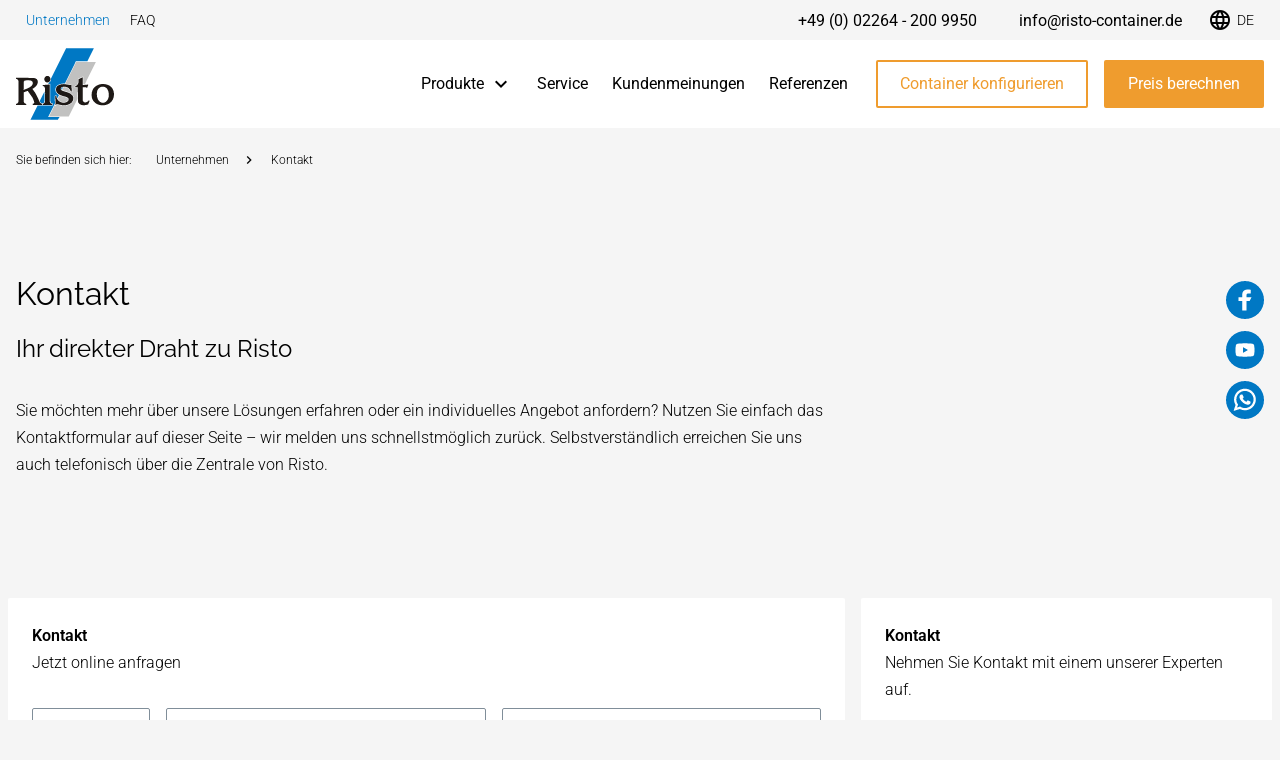

--- FILE ---
content_type: text/html; charset=UTF-8
request_url: https://risto-container.de/kontakt/
body_size: 12153
content:
<!DOCTYPE html>
<html lang="de">
<head>

      <meta charset="UTF-8">
    <title>Kontakt - Risto</title>
    <base href="https://risto-container.de/">

          <meta name="robots" content="index,follow">
      <meta name="description" content="Kontakt - Risto - Transparenz | Qualität | Persönliche Betreuung ➞ Jetzt Angebot einholen!">
      <meta name="generator" content="Contao Open Source CMS">
    
          <link rel="canonical" href="https://risto-container.de/kontakt/">
    
    <meta name="viewport" content="width=device-width, initial-scale=1">
        <link rel="stylesheet" href="assets/css/charset.css,swiper-bundle.min.css,animate.min.css,cookiebar_simp...-ea9b62a5.css">        <script src="assets/js/cookiebar.min.js-ff15b589.js"></script><script src="https://www.google.com/recaptcha/api.js?hl=de" async defer></script><link rel="alternate" hreflang="de" href="https://risto-container.de/kontakt/">
<link rel="alternate" hreflang="x-default" href="https://risto-container.de/kontakt/">
<link rel="alternate" hreflang="nl" href="https://www.kantoorcontainer.nl/bedrijf/contact/">
<link rel="alternate" hreflang="fr" href="https://conteneur-bureau.fr/entreprise/contact/">
<link rel="alternate" hreflang="nl-BE" href="https://www.kantoorcontainer.be/bedrijf/contact/">
<link rel="alternate" hreflang="fr-BE" href="https://www.kantoorcontainer.be/fr-be/entreprise/contact/">
<link rel="icon" type="image/png" href="/files/images/favicons-container/favicon-96x96.png" sizes="96x96" />
<link rel="icon" type="image/svg+xml" href="/files/images/favicons-container/favicon.svg" />
<link rel="shortcut icon" href="/files/images/favicons-container/favicon.ico" />
<link rel="apple-touch-icon" sizes="180x180" href="/files/images/favicons-container/apple-touch-icon.png" />
<meta name="apple-mobile-web-app-title" content="Risto" />
<link rel="manifest" href="/files/images/favicons-container/site.webmanifest" />
<meta name="google-site-verification" content="ICFyGe2bhFXnxJbcsyRrdPIYewFeuuHb2unah7lTKJk" />
<meta name="google-site-verification" content="qHwHSc6IHRdP5bPD_iPcegI_PBJeUP5eSxYI_PKOQIM" />
<meta name="google-site-verification" content="7lytY20Yssl0wPiu7SOIs3pxMc50uAvsHcjoASV2rso" />
<meta name="google-site-verification" content="Ijittt4WKtM7exB57vtk6aXiIoVT6fj7-RNU24sEPBQ" />
  
</head>
<body id="top" class="mac chrome blink ch131 layout-content" itemscope itemtype="http://schema.org/WebPage">

      
    <div id="wrapper">

                        <header id="header" class="cm-flex bg-white align-center x-spacing-small sh-sticky">
            <div id="top_bar"
  class="bg-sixth align-center x-spacing-small">
  <div class="inside">
    <!-- indexer::stop -->
<nav class="mod_navigation l-bg-dark icons-hidden nav-design-secondary justify-start navigation navigation-hover main-navigation block" data-icon-style="" data-icon="&#xe5db;" itemscope itemtype="http://schema.org/SiteNavigationElement">
  <div class="inside">
    
    <a href="kontakt/#skipNavigation1743" class="invisible" rel="nofollow">Navigation überspringen</a>

    <ul class="level_1">
                    <li class="submenu trail first forward">
        <strong class="submenu trail first forward" aria-haspopup="true">

                    
          <span class="title">Unternehmen</span>

                  </strong>
        
        <ul class="level_2">
              <li class="sibling first">
        <a href="ueber-uns/"
          title="Über uns"
           class="sibling first"
                                                            >

          
          <span class="title">Über uns</span>

                  </a>

              </li>
                <li class="sibling">
        <a href="historie/"
          title="Historie"
           class="sibling"
                                                            >

          
          <span class="title">Historie</span>

                  </a>

              </li>
                      <li class="active last">
        <strong class="active last">

                    
          <span class="title">Kontakt</span>

                  </strong>
        
              </li>
      </ul>
      </li>
                <li class="last">
        <a href="faq/"
          title="FAQ"
           class="last"
                                                            >

          
          <span class="title">FAQ</span>

                  </a>

              </li>
      </ul>

    <span id="skipNavigation1743" class="invisible">&nbsp;</span>
  </div>
</nav>
<!-- indexer::continue -->
<div class="ce_rsce_icon_link_list mod-left-spacing-auto mod-right-spacing-small block">
    <div class="inside">

                                                                
        
  
  <div class="c_list grid-list mod-list">
                <div class="item">
                        <a href="tel:0049022642009950" class="link flex" title="Telefon">
          
            
                          <span class="c_link">
                +49 (0) 02264 - 200 9950              </span>
            
                        </a>
          
                </div>
                <div class="item">
                        <a href="mailto:info@risto-container.de" class="link flex" title="E-Mail">
          
            
                          <span class="c_link">
                info@risto-container.de              </span>
            
                        </a>
          
                </div>
      </div>


    </div>
</div>

<!-- indexer::stop -->
<nav class="mod_changelanguage nav-design-secondary navigation navigation-hover block" itemscope="" itemtype="http://schema.org/SiteNavigationElement">

<div class="inside">
  
<ul class="level_1">
  <li class="submenu first">
    <strong class="active-language submenu has-icon">
      <span class="nav-icon material-icons" data-icon="&#xe894;"></span>
                    <span itemprop="name" class="title">
                        DE                   </span>
          </strong>

    <ul class="level_2">
                        <li class="lang-de active">
            <strong class="lang-de active text" itemprop="name" data-language="de">
              <span>DE</span>
            </strong>
                      </li>
                                <li class="lang-nl">
            <a href="https://www.kantoorcontainer.nl/bedrijf/contact/" title="Kontakt"
               class="lang-nl"                                                         data-language="nl"               itemprop="url">
              <span itemprop="name">NL</span>
            </a>
          </li>
                                <li class="lang-fr">
            <a href="https://conteneur-bureau.fr/entreprise/contact/" title="Kontakt"
               class="lang-fr"                                                         data-language="fr"               itemprop="url">
              <span itemprop="name">FR</span>
            </a>
          </li>
                                <li class="lang-nl_be">
            <a href="https://www.kantoorcontainer.be/bedrijf/contact/" title="Kontakt"
               class="lang-nl_be"                                                         data-language="nl-BE"               itemprop="url">
              <span itemprop="name">NL/BE</span>
            </a>
          </li>
                                <li class="lang-fr_be">
            <a href="https://www.kantoorcontainer.be/fr-be/entreprise/contact/" title="Kontakt"
               class="lang-fr_be"                                                         data-language="fr-BE"               itemprop="url">
              <span itemprop="name">FR/BE</span>
            </a>
          </li>
                  </ul>
  </li>

</ul>
</div>

</nav>
<!-- indexer::continue -->
  </div>
</div>

            <div class="inside">
              
<svg id="overlay" class="mod_overlay" viewbox="0 0 100 100" preserveaspectratio="none">
	<path class="overlay-path" d="M 0 0 L 100 0 L 100 0 L 0 0 Z"></path>
	<path class="overlay-path" d="M 0 0 L 100 0 L 100 0 L 0 0 Z"></path>
	<path class="overlay-path" d="M 0 0 L 100 0 L 100 0 L 0 0 Z"></path>
</svg><div class="mod_logo dp-none dp-m-block mod-right-spacing-auto block">
    <div class="inside">

                                                                
        
  <div class="figure_container">
    <figure class="image_container">
      <a href="https://risto-container.de/" rel="noreferrer noopener">
  
  
<img src="assets/images/3/logo-risto-sales-und-service-gmbh-c39e86f4.svg" width="98" height="72" alt="Kontakt Risto Sales &amp; Services GmbH" title="Kontakt | Risto Sales &amp; Services GmbH">


      </a>
  
  </figure>

  </div>


    </div>
</div>
<div class="mod_logo dp-block dp-m-none mod-right-spacing-auto block">
    <div class="inside">

                                                                
        
  <div class="figure_container">
    <figure class="image_container">
      <a href="https://risto-container.de/" rel="noreferrer noopener">
  
  
<img src="assets/images/b/logo-risto-sales-und-service-gmbh-2d55c018.svg" width="55" height="40" alt="Kontakt Risto Sales &amp; Services GmbH" title="Kontakt | Risto Sales &amp; Services GmbH">


      </a>
  
  </figure>

  </div>


    </div>
</div>
<!-- indexer::stop -->
<nav class="mod_ng_mega_menu l-bg-light mod-left-spacing-small mod-right-spacing-small nav-design-primary sv-hover-intent main-navigation navigation navigation-hover block" data-icon-style="" data-icon="&#xe313;" itemscope itemtype="http://schema.org/SiteNavigationElement">
  <div class="inside">
    
    <a href="kontakt/#skipNavigation1645" class="invisible" rel="nofollow">Navigation überspringen</a>

    <ul class="level_1">
  	    		          <li class="submenu first megamenu">
                        
                  <a href="produkte/" title="Produkte" class="submenu first megamenu" aria-haspopup="true" itemprop="url">
        
        
        <span itemprop="name" class="title">Produkte</span>

        
                  </a>
        
        <ul class="level_2 mm-level bg-light nav-design-primary" data-type="manual">

	
		
			<li class="submenu mm-column ">

				
				
				
				
					<ul class="level_3" >
  	    		<li class="">
      
    			<a href="produkte/buerocontainer/" class=" has-img">
		
		
    
          <figure class="image_container">
  
  
<img src="assets/images/f/risto-sales-and-services-gmbh-menue-buerocontainer-73a3f9f5.png" width="200" height="150" alt="Kontakt Risto Sales &amp; Services GmbH" title="Kontakt | Risto Sales &amp; Services GmbH">


  
  </figure>

    
          <span class="has-subtitle">
        <span class="title">Bürocontainer</span>
        <br>
        <span class="subtitle">Flexible Arbeits&shy;räume sofort nutzbar</span>
      </span>
    
					</a>
		
        
				</li>
	    		<li class="">
      
    			<a href="produkte/verkaufscontainer/" class=" has-img">
		
		
    
          <figure class="image_container">
  
  
<img src="assets/images/0/risto-sales-and-services-gmbh-menue-verkaufscontainer-f5d004ca.png" width="200" height="150" alt="Kontakt Risto Sales &amp; Services GmbH" title="Kontakt | Risto Sales &amp; Services GmbH">


  
  </figure>

    
          <span class="has-subtitle">
        <span class="title">Verkaufscontainer</span>
        <br>
        <span class="subtitle">Mobiler Verkaufsraum</span>
      </span>
    
					</a>
		
        
				</li>
	    		<li class="">
      
    			<a href="produkte/containeranlagen/" class=" has-img">
		
		
    
          <figure class="image_container">
  
  
<img src="assets/images/c/risto-sales-and-services-gmbh-menue-containeranlage-635ad7a7.png" width="200" height="150" alt="Kontakt Risto Sales &amp; Services GmbH" title="Kontakt | Risto Sales &amp; Services GmbH">


  
  </figure>

    
          <span class="has-subtitle">
        <span class="title">Containeranlagen</span>
        <br>
        <span class="subtitle">Modulare Raum&shy;lösungen</span>
      </span>
    
					</a>
		
        
				</li>
	    		<li class="">
      
    			<a href="produkte/wohncontainer/" class=" has-img">
		
		
    
          <figure class="image_container">
  
  
<img src="assets/images/d/risto-sales-and-services-gmbh-content-wohncontainer-8-77b5c77f.png" width="200" height="150" alt="Kontakt Risto Sales &amp; Services GmbH" title="Kontakt | Risto Sales &amp; Services GmbH">


  
  </figure>

    
          <span class="has-subtitle">
        <span class="title">Wohncontainer</span>
        <br>
        <span class="subtitle">Sichere Unterkünfte schnell bezugsfähig</span>
      </span>
    
					</a>
		
        
				</li>
	</ul>
				
				
			</li>
		
			<li class="submenu mm-column ">

				
				
				
				
					<ul class="level_3" >
  	    		<li class="">
      
    			<a href="produkte/hofladencontainer/" class=" has-img">
		
		
    
          <figure class="image_container">
  
  
<img src="assets/images/c/risto-sales-and-services-gmbh-menue-hofladencontainer-aba99b2f.png" width="200" height="150" alt="Kontakt Risto Sales &amp; Services GmbH" title="Kontakt | Risto Sales &amp; Services GmbH">


  
  </figure>

    
          <span class="has-subtitle">
        <span class="title">Hofladencontainer</span>
        <br>
        <span class="subtitle">Direktvermarktung neu gedacht</span>
      </span>
    
					</a>
		
        
				</li>
	    		<li class="">
      
    			<a href="produkte/tiny-haus/" class=" has-img">
		
		
    
          <figure class="image_container">
  
  
<img src="assets/images/c/risto-sales-and-services-gmbh-menue-tiny-haus-e936b875.png" width="200" height="150" alt="Kontakt Risto Sales &amp; Services GmbH" title="Kontakt | Risto Sales &amp; Services GmbH">


  
  </figure>

    
          <span class="has-subtitle">
        <span class="title">Tiny Haus</span>
        <br>
        <span class="subtitle">Kompakte Wohnform</span>
      </span>
    
					</a>
		
        
				</li>
	    		<li class="">
      
    			<a href="produkte/pergola/" class=" has-img">
		
		
    
          <figure class="image_container">
  
  
<img src="assets/images/0/risto-sales-and-services-gmbh-menue-pergola-e8f80bea.png" width="200" height="150" alt="Kontakt Risto Sales &amp; Services GmbH" title="Kontakt | Risto Sales &amp; Services GmbH">


  
  </figure>

    
          <span class="has-subtitle">
        <span class="title">Pergola</span>
        <br>
        <span class="subtitle">Überdachter Freiraum</span>
      </span>
    
					</a>
		
        
				</li>
	</ul>
				
				
			</li>
		
	</ul>
      </li>
    
	    		          <li class="">
                        
                  <a href="service/" title="Service" class="" itemprop="url">
        
        
        <span itemprop="name" class="title">Service</span>

        
                  </a>
        
              </li>
    
	    		          <li class="">
                        
                  <a href="kundenmeinungen/" title="Kundenmeinungen" class="" itemprop="url">
        
        
        <span itemprop="name" class="title">Kundenmeinungen</span>

        
                  </a>
        
              </li>
    
	    		          <li class="last">
                        
                  <a href="referenzen/" title="Referenzen" class="last" itemprop="url">
        
        
        <span itemprop="name" class="title">Referenzen</span>

        
                  </a>
        
              </li>
    
	
</ul>

    <span id="skipNavigation1645" class="invisible">&nbsp;</span>
  </div>
</nav>
<!-- indexer::continue -->
<!-- indexer::stop -->
<nav class="mod_navigation mod-left-spacing-auto icons-hidden nav-design-mobile justify-start navigation mobile-navigation main-navigation block" itemscope itemtype="http://schema.org/SiteNavigationElement">
  <div class="inside">
    
    <a href="kontakt/#skipNavigation1646" class="invisible" rel="nofollow">Navigation überspringen</a>

    <ul class="level_1">
              <li class="submenu first">
        <a href="produkte/"
          title="Produkte"
           class="submenu first"
                                                             aria-haspopup="true">

          
          <span class="title">Produkte</span>

                  </a>

        <ul class="level_2">
              <li class="first">
        <a href="produkte/buerocontainer/"
          title="Bürocontainer kaufen ab 14.990 € | ✔️ Deutsche Qualität"
           class="first has-img"
                                                            >

          
          <span class="title">Bürocontainer</span>

                  </a>

              </li>
                <li>
        <a href="produkte/verkaufscontainer/"
          title="Verkaufscontainer kaufen ab 14.990 € | ✔️ Deutsche Qualität"
           class=" has-img"
                                                            >

          
          <span class="title">Verkaufscontainer</span>

                  </a>

              </li>
                <li>
        <a href="produkte/containeranlagen/"
          title="Containeranlage kaufen |  Deutsche Qualität"
           class=" has-img"
                                                            >

          
          <span class="title">Containeranlagen</span>

                  </a>

              </li>
                <li>
        <a href="produkte/wohncontainer/"
          title="Wohncontainer kaufen ab 14.990 € | ✔️ Deutsche Qualität"
           class=" has-img"
                                                            >

          
          <span class="title">Wohncontainer</span>

                  </a>

              </li>
                <li>
        <a href="produkte/hofladencontainer/"
          title="Holadencontainer kaufen ab 17.990 € | ✔️ Deutsche Qualität"
           class=" has-img"
                                                            >

          
          <span class="title">Hofladencontainer</span>

                  </a>

              </li>
                <li>
        <a href="produkte/tiny-haus/"
          title="Tiny Haus kaufen ab 39.950 € | ✔️ Deutsche Qualität"
           class=" has-img"
                                                            >

          
          <span class="title">Tiny Haus</span>

                  </a>

              </li>
                <li class="last">
        <a href="produkte/pergola/"
          title="Pergola kaufen ab 10.490 € | ✔️ Deutsche Qualität"
           class="last has-img"
                                                            >

          
          <span class="title">Pergola</span>

                  </a>

              </li>
      </ul>
      </li>
                <li>
        <a href="service/"
          title="Service"
                                                            >

          
          <span class="title">Service</span>

                  </a>

              </li>
                <li>
        <a href="kundenmeinungen/"
          title="Kundenmeinungen"
                                                            >

          
          <span class="title">Kundenmeinungen</span>

                  </a>

              </li>
                <li class="last">
        <a href="referenzen/"
          title="Referenzen"
           class="last"
                                                            >

          
          <span class="title">Referenzen</span>

                  </a>

              </li>
      </ul>

    <span id="skipNavigation1646" class="invisible">&nbsp;</span>
  </div>
</nav>
<!-- indexer::continue -->
<div class="mod_button dp-none dp-l-block mod-left-spacing-small mod-left-spacing-m-reset mod-right-spacing-l-small block">
    <div class="inside">

                                                                
        
  <a href="https://konfigurator.risto-container.de/configuration/single" class="hyperlink_txt button design-sixth size-large" title="Container konfigurieren" rel="noreferrer noopener" target="_blank">Container konfigurieren</a>


    </div>
</div>
<div class="mod_button dp-none dp-l-block mod-left-spacing-small mod-left-spacing-m-reset block">
    <div class="inside">

                                                                
        
  <a href="kontakt/preis-berechnen/" class="hyperlink_txt button design-cta size-large" title="Preis berechnen">Preis berechnen</a>


    </div>
</div>
<div class="mod_button dp-block dp-l-none mod-left-spacing-small block">
    <div class="inside">

                                                                
        
  <a href="https://konfigurator.risto-container.de/configuration/single" class="hyperlink_txt button design-sixth size-small" title="Container konfigurieren" rel="noreferrer noopener" target="_blank">Container konfigurieren</a>


    </div>
</div>
<div class="mod_button dp-block dp-l-none mod-left-spacing-small block">
    <div class="inside">

                                                                
        
  <a href="kontakt/preis-berechnen/" class="hyperlink_txt button design-cta size-small" title="Preis berechnen">Preis berechnen</a>


    </div>
</div>
<div class="ce_rsce_burger_menu order-last mod-left-spacing-small mod-left-spacing-xs-medium block">
    <div class="inside">

                                                                
          <div class="box">
    <div class="line line-one"></div>
    <div class="line line-two"></div>
    <div class="line line-three"></div>
  </div>


    </div>
</div>
            </div>
          </header>
              
      
              <div id="container">
          <div class="inside">

                          <main id="main">
                <div class="inside">
                  <!-- indexer::stop -->
<nav class="mod_breadcrumb x-spacing-small dp-none dp-s-block block" aria-label="Breadcrumb">
        
      <div class="inside">
      <ul>
                 <li class="info">
            <span class="bc-text">
                            <p>Sie befinden sich hier:</p>            </span>
          </li>
                                                                                            <li>
                                  Unternehmen                              </li>
                                                    <li class="active last" aria-current="page">
              Kontakt            </li>
                        </ul>
    </div>
  
</nav>
<!-- indexer::continue -->


  
  <div class="mod_article x-spacing-small y-spacing-medium grid block" id="article-3029">
    <div class="inside">
      
              
<div class="ce_rsce_text block">
            <div class="inside">
    
                                        
    <div class="c_text">
        <h1>Kontakt</h1>
<h2>Ihr direkter Draht zu Risto</h2>            </div>

            </div>
    </div>

<div class="ce_rsce_text col-12 col-l-8 col-m-8 col-s-12 col-xl-8 col-xs-12 align-left align-l-left align-m-left align-s-left align-xl-left align-xs-left block">
            <div class="inside">
    
                                        
    <div class="c_text">
        <p>Sie möchten mehr über unsere Lösungen erfahren oder ein individuelles Angebot anfordern? Nutzen Sie einfach das Kontaktformular auf dieser Seite – wir melden uns schnellstmöglich zurück. Selbstverständlich erreichen Sie uns auch telefonisch über die Zentrale von Risto.</p>            </div>

            </div>
    </div>
      
          </div>
  </div>


  
  <div class="mod_article bottom-spacing-large x-spacing-small top-spacing-small small-gutter grid block" id="article-3030">
    <div class="inside">
      
              <div class="ce_wrapper block boxed ce_wrapperStartBoxed col-12 col-l-8 col-m-8 col-s-6 col-xl-8 col-xs-12">
    <div class="inside">
        <div class="grid wrapper-grid">
            <div class="inside c_slider">

<div class="ce_rsce_text align-center align-l-left align-m-left align-s-left align-xl-left align-xs-center block">
            <div class="inside">
    
                                        
    <div class="c_text">
        <p><strong>Kontakt<br></strong>Jetzt online anfragen <strong><br></strong></p>            </div>

            </div>
    </div>

<!-- indexer::stop -->
<div class="ce_form block">

  
  <form id="ce_form_31"  method="post" enctype="application/x-www-form-urlencoded" class="grid small-gutter" novalidate>
    <div class="formbody inside">
              <input type="hidden" name="FORM_SUBMIT" value="auto_form_31">
        <input type="hidden" name="REQUEST_TOKEN" value="f98bb5b3d3c028985e6d6d77ef9.mn0jp-TID3HBZ4DnD_Tlx9_KtvdhRqbrDyE_MAxGHl4.7jtQ16CbYz-TCt-VQ8eH9Je9xZIVMuivPkYIfWk8LzfMJWzxk5lAAa0l1Q">
                    
<input type="hidden" name="URL" value="https://risto-container.de/kontakt/">

<input type="hidden" name="SESSION_URI" value="">

<input type="hidden" name="CONSENT_TOKEN_7" value="">
      <div class="widget widget-select select col-l-2 col-m-2 col-s-6 col-xl-2 col-xs-12 mandatory pfield">

  
  
  <div class="input-container">
    <select name="salutation" 
    id="ctrl_599" 
    data-filter-item="salutation" 
    data-filter-label="" 
    data-select-box-reset="Zurücksetzen" 
    data-select-box-submit="Übernehmen"
    data-select-box-toggle="Alle auswählen"
    class="select col-l-2 col-m-2 col-s-6 col-xl-2 col-xs-12 mandatory" required>
              
                              <option value="" selected>Anrede</option>
                  
                      
                              <option value="Herr">Herr</option>
                  
                      
                              <option value="Frau">Frau</option>
                  
                      
                              <option value="Divers">Divers</option>
                  
                  </select>
  </div>

  </div>
<div class="widget widget-text col-l-5 col-m-5 col-s-12 col-xl-5 col-xs-12 mandatory pfield">
        
    
    
  <div class="input-container">
    <input type="text" name="firstname" id="ctrl_600"class="text col-l-5 col-m-5 col-s-12 col-xl-5 col-xs-12 mandatory" value=""  required placeholder="Vorname*">
  </div>

  
    
</div><div class="widget widget-text col-l-5 col-m-5 col-s-12 col-xl-5 col-xs-12 mandatory pfield">
        
    
    
  <div class="input-container">
    <input type="text" name="lastname" id="ctrl_601"class="text col-l-5 col-m-5 col-s-12 col-xl-5 col-xs-12 mandatory" value=""  required placeholder="Nachname*">
  </div>

  
    
</div><div class="widget widget-text pfield">
  
    
    
  <div class="input-container">
    <input type="text" name="company" id="ctrl_602"class="text" value=""  placeholder="Unternehmen">
  </div>

  
    
</div><div class="widget widget-text col-m-4 col-s-12 col-xs-12 mandatory pfield">
        
    
    
  <div class="input-container">
    <input type="email" name="email" id="ctrl_603"class="text col-m-4 col-s-12 col-xs-12 mandatory" value=""  required placeholder="E-Mail für Rückfragen*">
  </div>

  
    
</div><div class="widget widget-text col-m-4 col-s-12 col-xs-12 pfield">
  
    
    
  <div class="input-container">
    <input type="text" name="phone" id="ctrl_604"class="text col-m-4 col-s-12 col-xs-12" value=""  placeholder="Telefonnummer für Rückfragen">
  </div>

  
    
</div><div class="widget widget-text col-m-4 col-s-12 col-xs-12 pfield">
  
    
    
  <div class="input-container">
    <input type="text" name="zip" id="ctrl_679"class="text col-m-4 col-s-12 col-xs-12" value=""  placeholder="PLZ">
  </div>

  
    
</div><div class="widget widget-textarea pfield">
  
  
  <div class="input-container">
    <textarea name="message" id="ctrl_605" class="textarea" rows="4" cols="40" placeholder="Weitere Informationen"></textarea>
  </div>

  
  </div>

<div class="widget widget-explanation explanation">
  <p>*Pflichtfeld</p></div>
<div class="widget widget-checkbox mandatory">

    <div role="group" aria-label="legend" id="ctrl_610" class="checkbox_container grid-list small-gutter mandatory">

    
    <input type="hidden" name="privacy-policy" value="">

          
              <div>
            <input type="checkbox" name="privacy-policy" id="opt_610_0" class="checkbox" value="ja" required>
            <label id="lbl_610_0" for="opt_610_0">Ich akzeptiere die <a href="datenschutz/" title="Kontakt" target="_blank" rel="noreferrer noopener">Datenschutzerklärung</a>. Diese Einwilligung kann zu jederzeit per E-Mail an <a href="&#109;&#97;&#105;&#108;&#116;&#111;&#58;&#105;&#x6E;&#102;&#x6F;&#64;&#x72;&#105;&#x73;&#116;&#x6F;&#45;&#x63;&#111;&#x6E;&#116;&#x61;&#105;&#x6E;&#101;&#x72;&#46;&#x64;&#101;" title="&#105;&#x6E;&#102;&#x6F;&#64;&#x72;&#105;&#x73;&#116;&#x6F;&#45;&#x63;&#111;&#x6E;&#116;&#x61;&#105;&#x6E;&#101;&#x72;&#46;&#x64;&#101;" class="email">info@risto-container.de</a> widerrufen werden.*</label>
        </div>
      
          
    
  </div>
</div>

<div class="widget widget-grecaptcha mandatory pfield">
  	
  	    <div class="input-container">
        <script>
                function validateCallback608(response) {
                    if(response.length != 0) {
                        const el = document.getElementById('g-recaptcha_608');
                        el.dataset.validation = true;
                    }
                }
                </script><div id="g-recaptcha_608" class="g-recaptcha mandatory input-custom" data-sitekey="6LcX8MErAAAAAE2Nz1zg2Umj6kCUCAkYhuGzSCe6" data-action="submit" data-tabindex="0" data-type="image" data-size="normal" data-theme="light" data-callback="validateCallback608" data-validation="false"></div>	</div>
</div>

<div class="widget widget-submit design-cta align-right pfield">
    
        <button type="submit" id="ctrl_609" class="submit design-cta align-right">Jetzt absenden</button>
  </div>
    </div>
  </form>

</div>
<!-- indexer::continue -->
            </div>
        </div>
    </div>
</div><div class="ce_wrapper block grid ce_wrapperStart col-top col-l-top col-m-top col-s-top col-xl-top col-xs-top col-12 col-l-4 col-m-4 col-s-6 col-xl-4 col-xs-12">
    <div class="inside c_slider"><div class="ce_wrapper block boxed ce_wrapperStartBoxed col-xl-top">
    <div class="inside">
        <div class="grid wrapper-grid">
            <div class="inside c_slider">

<div class="ce_rsce_text align-center align-l-left align-m-left align-s-left align-xl-left align-xs-center block">
            <div class="inside">
    
                                        
    <div class="c_text">
        <p><strong>Kontakt<br></strong>Nehmen Sie Kontakt mit einem unserer Experten auf.</p>
<p>Risto Sales & Services GmbH<br>Zum Schlahn 12<br>51709 Marienheide<br>Deutschland</p>            </div>

            </div>
    </div>
<div class="ce_rsce_text_list align-center align-s-left block">
    <div class="inside">

                                                                
        
<div class="c_list grid-list list-1 no-gutter">
                        <div class="ce_rsce_text block">
                                    <div class="inside">
                
                <div class="c_text">
                    <p><a title="+49 (0) 02264 - 200 9950" href="tel:0049022642009950">+49 (0) 02264 - 200 9950</a></p>                                    </div>

                                    </div>
                            </div>
                                <div class="ce_rsce_text block">
                                    <div class="inside">
                
                <div class="c_text">
                    <p><a title="info@risto-container.de" href="mailto:info@risto-container.de">info@risto-container.de</a></p>                                    </div>

                                    </div>
                            </div>
            </div>


    </div>
</div>
            </div>
        </div>
    </div>
</div><div class="ce_wrapper block boxed ce_wrapperStartBoxed col-xl-top b-bg-white">
    <div class="inside">
        <div class="grid wrapper-grid">
            <div class="inside c_slider">

<div class="ce_rsce_text align-center align-l-left align-m-left align-s-left align-xl-left align-xs-center block">
            <div class="inside">
    
                                        
    <div class="c_text">
        <p><strong>Öffnungszeiten</strong></p>            </div>

            </div>
    </div>

<div class="ce_rsce_text el-bottom-no-gutter align-center align-l-left align-m-left align-s-left align-xl-left align-xs-center block">
            <div class="inside">
    
                                        
    <div class="c_text">
        <p>Mo. - Fr.:</p>            </div>

            </div>
    </div>

<div class="ce_rsce_text align-center align-l-left align-m-left align-s-left align-xl-left align-xs-center block">
            <div class="inside">
    
                                        
    <div class="c_text">
        <p><p></p>
<p></p>
<p></p>
<p>08:00 - 13:00 Uhr <br>14:00 - 16:30 Uhr</p>
<p></p>
<p></p>
<p></p>
<p></p>
<p></p></p>            </div>

            </div>
    </div>
            </div>
        </div>
    </div>
</div>    </div>
</div>
      
          </div>
  </div>


<div class="mod_articlePicker x-spacing-small y-spacing-medium grid block">
  <div class="inside">

          <div class="ce_wrapper block boxed ce_wrapperStartBoxed">
    <div class="inside">
        <div class="grid wrapper-grid">
            <div class="inside c_slider">
<div class="ce_wrapper block grid ce_wrapperStart col-middle col-s-6 order-last order-s-first left-spacing-m-large left-spacing-s-small right-spacing-m-large right-spacing-s-small">
    <div class="inside c_slider">
<div class="ce_rsce_text col-middle align-center align-s-left block">
            <div class="inside">
    
                                        
    <div class="c_text">
        <h3>Preisrechner – Jetzt Preis ermitteln</h3>
<h5>Ob Pergola, Bürocontainer, Verkaufs- oder Wohnraum – mit unserem Preisrechner finden Sie blitzschnell das passende Angebot für Ihre Anforderungen. Transparent, unverbindlich und exakt kalkuliert.</h5>
<p><strong>Preis checken, Angebot holen</strong></p>            </div>

            </div>
    </div>
<div class="ce_hyperlink dp-none dp-s-block block">
    <div class="inside">

                                                                
        
                  <a href="kontakt/preis-berechnen/" class="hyperlink_txt button design-cta size-large" style="align-items:center;" title="Preis berechnen">
        <span class="title">Preis berechnen</span>
      </a>
            

    </div>
</div>
<div class="ce_hyperlink align-center dp-block dp-s-none block">
    <div class="inside">

                                                                
        
                  <a href="kontakt/preis-berechnen/" class="hyperlink_txt button design-cta size-large" style="align-items:center;" title="Preis berechnen">
        <span class="title">Preis berechnen</span>
      </a>
            

    </div>
</div>
    </div>
</div>
<div class="ce_image col-middle col-s-6 order-first order-s-last block">
    <div class="inside">

                                                                
            <figure class="image_container">
  
    <picture>
          <source srcset="assets/images/1/risto-sales-and-services-gmbh-verkaufscontainer-03-c28ee470.webp 1600w" sizes="100vw" media="(max-width: 600px)" type="image/webp" width="1600" height="1200">
          <source srcset="assets/images/a/risto-sales-and-services-gmbh-verkaufscontainer-03-ee04fae4.png 1600w" sizes="100vw" media="(max-width: 600px)" width="1600" height="1200">
          <source srcset="assets/images/1/risto-sales-and-services-gmbh-verkaufscontainer-03-c28ee470.webp 1600w" sizes="100vw" media="(max-width: 1024px)" type="image/webp" width="1600" height="1200">
          <source srcset="assets/images/a/risto-sales-and-services-gmbh-verkaufscontainer-03-ee04fae4.png 1600w" sizes="100vw" media="(max-width: 1024px)" width="1600" height="1200">
          <source srcset="assets/images/1/risto-sales-and-services-gmbh-verkaufscontainer-03-c28ee470.webp 1600w" sizes="100vw" type="image/webp" width="1600" height="1200">
    
<img src="assets/images/a/risto-sales-and-services-gmbh-verkaufscontainer-03-ee04fae4.png" srcset="assets/images/a/risto-sales-and-services-gmbh-verkaufscontainer-03-ee04fae4.png 1600w" sizes="100vw" width="1600" height="1200" alt="Kontakt Risto Sales &amp; Services GmbH" title="Kontakt | Risto Sales &amp; Services GmbH">

  </picture>

  
  </figure>



    </div>
</div>
            </div>
        </div>
    </div>
</div>    
  </div>
</div>
                </div>
                              </main>
            
                                      
                                      
          </div>
        </div>
      
      
<div class="custom">
      <div id="mega_footer"
  >
  <div class="inside">
    
<div class="mod_articlePicker x-spacing-small y-spacing-small bg-sixth divider-inner-bottom grid block">
  <div class="inside">

          <div class="ce_wrapper block grid ce_wrapperStart">
    <div class="inside c_slider"><div class="ce_rsce_image_list col-2 col-l-1 col-m-1 col-s-2 col-xl-1 col-xs-2 offset-5 offset-m-0 no-scale block">
    <div class="inside">

                                                                
        
<div class="c_list grid-list justify-center">
                        <div class="ce_rsce_image block">
                                    <div class="inside">
                
                 <div class="c_image">
                                         <figure class="image_container">
                                                                             
<img src="assets/images/a/logo-risto-sales-und-service-gmbh-0fc23f41.svg" width="200" height="146" alt="Kontakt Risto Sales &amp; Services GmbH" title="Kontakt | Risto Sales &amp; Services GmbH">


                                                                           </figure>
                 </div>

                                    </div>
                            </div>
            </div>


    </div>
</div>
    </div>
</div>
<div class="ce_wrapper block grid ce_wrapperStart col-12 col-m-5">
    <div class="inside c_slider"><div class="ce_text col-8 col-m-12 offset-2 offset-m-0 right-spacing-m-large align-center align-m-left block">
    <div class="inside">

                                                                
        
      <p>Bei Risto erhalten Sie individuell planbare Containerlösungen für Büro, Wohnen, Verkauf oder Lager – deutschland- und europaweit.</p>  
  
  

    </div>
</div>
    </div>
</div>
<div class="ce_wrapper block grid ce_wrapperStart dp-none dp-m-block col-top col-12 col-l-3 col-m-3 col-s-12 col-xl-3 col-xs-12 grid-direction-column offset-m-1 el-spacing-bottom-small">
    <div class="inside c_slider"><div class="ce_text dp-none dp-m-block align-center align-l-left align-m-left align-s-center align-xl-left align-xs-center block">
    <div class="inside">

                                                                
        
      <p><strong>Kontakt</strong></p>  
  
  

    </div>
</div>
<div class="ce_text dp-none dp-m-block align-center align-l-left align-m-left align-s-center align-xl-left align-xs-center block">
    <div class="inside">

                                                                
        
      <p>Risto Sales & Services GmbH<br>Zum Schlahn 12<br>51709 Marienheide<br>Deutschland</p>  
  
  

    </div>
</div>
<div class="ce_rsce_text_list dp-none dp-m-block align-center align-l-left align-m-left align-s-center align-xl-left align-xs-center block">
    <div class="inside">

                                                                
        
<div class="c_list grid-list list-1 list-xs-1 list-s-1 list-m-1 list-l-1 list-xl-1 justify-center no-gutter">
                        <div class="ce_rsce_text block">
                                    <div class="inside">
                
                <div class="c_text">
                    <p><a href="tel:0049022642009950">+49 (0) 02264 - 200 9950</a></p>                                    </div>

                                    </div>
                            </div>
                                <div class="ce_rsce_text block">
                                    <div class="inside">
                
                <div class="c_text">
                    <p><a href="mailto:info@risto-container.de">info@risto-container.de</a></p>                                    </div>

                                    </div>
                            </div>
            </div>


    </div>
</div>
    </div>
</div>
<div class="ce_wrapper block grid ce_wrapperStart dp-none dp-m-block col-top col-12 col-l-3 col-m-3 col-s-12 col-xl-3 col-xs-12 el-spacing-bottom-small">
    <div class="inside c_slider"><div class="ce_text dp-none dp-m-block align-center align-l-left align-m-left align-s-center align-xl-left align-xs-center block">
    <div class="inside">

                                                                
        
      <p><strong>Öffnungszeiten</strong></p>  
  
  

    </div>
</div>
<div class="ce_text dp-none dp-m-block el-bottom-no-gutter align-center align-l-left align-m-left align-s-center align-xl-left align-xs-center block">
    <div class="inside">

                                                                
        
      <p>Mo. - Fr.:</p>  
  
  

    </div>
</div>
<div class="ce_text dp-none dp-m-block align-center align-l-left align-m-left align-s-center align-xl-left align-xs-center block">
    <div class="inside">

                                                                
        
      <p><p></p>
<p></p>
<p></p>
<p>08:00 - 13:00 Uhr <br>14:00 - 16:30 Uhr</p>
<p></p>
<p></p>
<p></p>
<p></p>
<p></p></p>  
  
  

    </div>
</div>
    </div>
</div>
    
  </div>
</div>
  </div>
</div>
  </div>

                        <footer id="footer" class="cm-flex bg-sixth x-spacing-small">
            <div class="inside">
              <div class="ce_rsce_floating_action_button delay-1s animate fadeInRight bg-primary sticky-middle-right block">
    <div class="inside">

                                                                
            
  <div class="group">
    <div class="inner-fabs">
                                  <div class="fab item is-image color-white icon-shadow" style="">
                                <a href="https://www.facebook.com/Buerocontainer?locale=de_DE" class="link inside" title="facebook" target="_blank">
              
                                  <div class="c_image">
                      <figure class="image_container">
                                                        
<img src="files/images/logos/facebook-icon-social-media.svg" width="40" height="40" alt="Kontakt Risto Sales &amp; Services GmbH" title="Kontakt | Risto Sales &amp; Services GmbH">


                                                                              </figure>
                  </div>
                
                                </a>
                        </div>
                                          <div class="fab item is-image color-white icon-shadow" style="">
                                <a href="https://www.youtube.com/@RistoBuerocontainer" class="link inside" title="youtube" target="_blank">
              
                                  <div class="c_image">
                      <figure class="image_container">
                                                        
<img src="files/images/logos/youtube-icon-social-media.svg" width="40" height="40" alt="Kontakt Risto Sales &amp; Services GmbH" title="Kontakt | Risto Sales &amp; Services GmbH">


                                                                              </figure>
                  </div>
                
                                </a>
                        </div>
                                          <div class="fab item is-image color-white icon-shadow" style="">
                                <a href="https://api.whatsapp.com/send/?phone=4915174268153&text=Frage+zum+Artikel+&type=phone_number&app_absent=0" class="link inside" title="WhatsApp" target="_blank">
              
                                  <div class="c_image">
                      <figure class="image_container">
                                                        
<img src="files/images/icons/whats-app-icon-social-media.svg" width="40" height="40" alt="Kontakt Risto Sales &amp; Services GmbH" title="Kontakt | Risto Sales &amp; Services GmbH">


                                                                              </figure>
                  </div>
                
                                </a>
                        </div>
                  </div>
    
      </div>


    </div>
</div>
<!-- indexer::stop -->
<nav class="mod_customnav order-l-1 mod-left-spacing-l-auto nav-design-alternative navigation navigation-hover block" itemscope itemtype="http://schema.org/SiteNavigationElement">
  <div class="inside">
    
    <a href="kontakt/#skipNavigation1614" class="invisible" rel="nofollow">Navigation überspringen</a>

    <ul class="level_1">
              <li class="first">
        <a href="impressum/"
          title="Impressum"
           class="first"
                                                            >

          
          <span class="title">Impressum</span>

                  </a>

              </li>
                <li>
        <a href="datenschutz/"
          title="Datenschutz"
                                                            >

          
          <span class="title">Datenschutz</span>

                  </a>

              </li>
                <li>
        <a href="files/downloads/Risto-Container.de-AGB.pdf"
          title="AGB"
                                         target="_blank"           rel="noreferrer noopener"          >

          
          <span class="title">AGB</span>

                  </a>

              </li>
                <li>
        <a href="bildnachweise/"
          title="Bildnachweise"
                                                            >

          
          <span class="title">Bildnachweise</span>

                  </a>

              </li>
                <li class="last">
        <a href="sprachneutralitaet/"
          title="Sprachneutralität"
           class="last"
                                                            >

          
          <span class="title">Sprachneutralität</span>

                  </a>

              </li>
      </ul>

    <span id="skipNavigation1614" class="invisible">&nbsp;</span>
  </div>
</nav>
<!-- indexer::continue -->

<!-- indexer::stop -->
<div class="mod_cookiebarOpener bg-primary order-l-2 nav-design-alternative sticky-p-left sk-icon block">
    <div class="inside">

                                                                
        
<a href="javascript:;" class="ccb_icon color-white" title="Privatsphäre" onclick="cookiebar.show(1);" rel="noreferrer noopener">
  <span class="material-icons color-white" data-icon="&#xe90d;"></span>
</a>


    </div>
</div>
<!-- indexer::continue -->
<div class="mod_text order-l-first block">
    <div class="inside">

                                                                
        
      <p>© 2026 Risto Sales & Services GmbH</p>  

    </div>
</div>
            </div>
          </footer>
              
    </div>

      
  <div class="js-loader"><div class="lds-ring"></div></div>

  <script src="bundles/neulandagenturcore/frontend/assets/fslightbox/fslightbox.min.js?v=3073ba59"></script><script src="bundles/neulandagenturcore/frontend/assets/swiper/swiper-bundle.min.js?v=3073ba59"></script><script src="bundles/neulandagenturcore/frontend/assets/sv/sv-hover-intent.min.js?v=3073ba59"></script><script src="bundles/neulandagenturcore/frontend/assets/clipboard/clipboard.min.js?v=3073ba59"></script><script src="bundles/neulandagenturcore/frontend/assets/framework/bundle-min.js?v=3073ba59"></script>  <script type="application/ld+json">
{
    "@context": "https:\/\/schema.org",
    "@graph": [
        {
            "@type": "WebPage"
        },
        {
            "@id": "#\/schema\/image\/74729065-71fd-11f0-91c8-02019c66d0cb",
            "@type": "ImageObject",
            "contentUrl": "\/assets\/images\/b\/logo-risto-sales-und-service-gmbh-2d55c018.svg"
        },
        {
            "@id": "#\/schema\/image\/0761b9b0-88ce-11f0-91c8-02019c66d0cb",
            "@type": "ImageObject",
            "contentUrl": "\/assets\/images\/f\/risto-sales-and-services-gmbh-menue-buerocontainer-73a3f9f5.png"
        },
        {
            "@id": "#\/schema\/image\/07cba56c-88ce-11f0-91c8-02019c66d0cb",
            "@type": "ImageObject",
            "contentUrl": "\/assets\/images\/0\/risto-sales-and-services-gmbh-menue-verkaufscontainer-f5d004ca.png"
        },
        {
            "@id": "#\/schema\/image\/0777a4dc-88ce-11f0-91c8-02019c66d0cb",
            "@type": "ImageObject",
            "contentUrl": "\/assets\/images\/c\/risto-sales-and-services-gmbh-menue-containeranlage-635ad7a7.png"
        },
        {
            "@id": "#\/schema\/image\/378b5b3c-8a5c-11f0-91c8-02019c66d0cb",
            "@type": "ImageObject",
            "contentUrl": "\/assets\/images\/d\/risto-sales-and-services-gmbh-content-wohncontainer-8-77b5c77f.png"
        },
        {
            "@id": "#\/schema\/image\/078c0100-88ce-11f0-91c8-02019c66d0cb",
            "@type": "ImageObject",
            "contentUrl": "\/assets\/images\/c\/risto-sales-and-services-gmbh-menue-hofladencontainer-aba99b2f.png"
        },
        {
            "@id": "#\/schema\/image\/07b593bf-88ce-11f0-91c8-02019c66d0cb",
            "@type": "ImageObject",
            "contentUrl": "\/assets\/images\/c\/risto-sales-and-services-gmbh-menue-tiny-haus-e936b875.png"
        },
        {
            "@id": "#\/schema\/image\/07a08a6f-88ce-11f0-91c8-02019c66d0cb",
            "@type": "ImageObject",
            "contentUrl": "\/assets\/images\/0\/risto-sales-and-services-gmbh-menue-pergola-e8f80bea.png"
        },
        {
            "@id": "#\/schema\/image\/1383df0a-88c8-11f0-91c8-02019c66d0cb",
            "@type": "ImageObject",
            "contentUrl": "\/assets\/images\/a\/risto-sales-and-services-gmbh-verkaufscontainer-03-ee04fae4.png"
        },
        {
            "@type": "BreadcrumbList",
            "itemListElement": [
                {
                    "@type": "ListItem",
                    "item": {
                        "@id": ".\/",
                        "name": "Risto Sales und Services GmbH | Container Website (DE)"
                    },
                    "position": 1
                },
                {
                    "@type": "ListItem",
                    "item": {
                        "@id": "unternehmen\/",
                        "name": "Unternehmen"
                    },
                    "position": 2
                },
                {
                    "@type": "ListItem",
                    "item": {
                        "@id": "kontakt\/",
                        "name": "Kontakt"
                    },
                    "position": 3
                }
            ]
        }
    ]
}
</script>
<script type="application/ld+json">
{
    "@context": "https:\/\/schema.contao.org",
    "@graph": [
        {
            "@type": "Page",
            "fePreview": false,
            "groups": [],
            "noSearch": false,
            "pageId": 871,
            "protected": false,
            "title": "Kontakt"
        }
    ]
}
</script>
<!-- indexer::stop -->
<div  class="contao-cookiebar cc-wrap cookiebar_simple cc-middle cc-blocked" role="complementary" aria-describedby="cookiebar-desc" data-nosnippet>
    <div class="cc-inner" aria-live="assertive" role="alert">
        <div id="cookiebar-desc" class="cc-head">
                            <h3>Cookie- und Datenschutzhinweise</h3>
<p>Diese Webseite verwendet Cookies, um bestimmte Funktionen zu ermöglichen und das Angebot zu verbessern.</p>                    </div>
        <div class="cc-footer highlight">
                            <button class="cc-btn cc-focus info" data-toggle-group aria-expanded="false" data-ft-opener aria-controls="cg">Einstellungen</button>
                <button class="cc-btn cc-focus success" data-accept-all>Ok</button>
                        <div id="cg" class="cc-groups toggle-group">
                                                            <div class="cc-group">
                                                            <input type="checkbox" name="group[]" id="g14" value="14" data-toggle-cookies disabled checked>
                                                        <label for="g14" class="group">Essenziell</label>
                            <div class="cc-cookies">
                                                                                                    <div class="cc-cookie">
                                        <input type="checkbox" name="cookie[]" id="c66" value="66" disabled checked>
                                        <label for="c66" class="cookie">Contao HTTPS CSRF Token</label>
                                        <p>Schützt vor Cross-Site-Request-Forgery Angriffen.</p>                                                                                                                    </div>
                                                                    <div class="cc-cookie">
                                        <input type="checkbox" name="cookie[]" id="c67" value="67" disabled checked>
                                        <label for="c67" class="cookie">PHP SESSION ID</label>
                                        <p>Speichert die aktuelle PHP-Session.</p>                                                                                                                    </div>
                                                                    <div class="cc-cookie">
                                        <input type="checkbox" name="cookie[]" id="c68" value="68" disabled checked>
                                        <label for="c68" class="cookie">Session Start Token</label>
                                        <p>Speichert die zuerst aufgerufene URL.</p>                                                                                                                            <button class="cc-detail-btn-details cc-focus" data-toggle-group aria-expanded="false" aria-controls="cc68">
                                                <span>Mehr Details einblenden<span class="cc-invisible"> für Session Start Token</span></span>
                                                <span>Mehr Details ausblenden<span class="cc-invisible"> für Session Start Token</span></span>
                                            </button>
                                            <div id="cc68" class="cc-cookie-desc toggle-group" style="display: none">
                                                <p><a title="NEULAND. GmbH" href="https://www.neuland-agentur.com/startseite.html" target="_blank" rel="noopener">NEULAND. GmbH</a></p>
<p>Schmiedeweg 4<br>51789 Lindlar</p>                                            </div>
                                                                            </div>
                                                                    <div class="cc-cookie">
                                        <input type="checkbox" name="cookie[]" id="c69" value="69" disabled checked>
                                        <label for="c69" class="cookie">Google reCAPTCHA Enterprise</label>
                                                                                                                                                            </div>
                                                            </div>
                        </div>
                                            <div class="cc-group">
                                                            <input type="checkbox" name="group[]" id="g15" value="15" data-toggle-cookies>
                                                        <label for="g15" class="group">Statistik</label>
                            <div class="cc-cookies">
                                <p>Wir verwenden diese Daten, um Statistiken unserer Webseiten zu verbessern und um geschäftsrelevante Analysen durchzuführen.</p>                                                                    <div class="cc-cookie">
                                        <input type="checkbox" name="cookie[]" id="c70" value="70">
                                        <label for="c70" class="cookie">Google Tag Manager</label>
                                        <p>Tag Management Plattform</p>                                                                                                                            <button class="cc-detail-btn-details cc-focus" data-toggle-group aria-expanded="false" aria-controls="cc70">
                                                <span>Mehr Details einblenden<span class="cc-invisible"> für Google Tag Manager</span></span>
                                                <span>Mehr Details ausblenden<span class="cc-invisible"> für Google Tag Manager</span></span>
                                            </button>
                                            <div id="cc70" class="cc-cookie-desc toggle-group" style="display: none">
                                                <p><a href="https://policies.google.com/privacy">Hier können Sie mehr über die Speicherdauer des Cookies erfahren.</a></p>                                            </div>
                                                                            </div>
                                                                    <div class="cc-cookie">
                                        <input type="checkbox" name="cookie[]" id="c71" value="71">
                                        <label for="c71" class="cookie">Google Analytics</label>
                                        <p>Webanalysedienst</p>                                                                                                                            <button class="cc-detail-btn-details cc-focus" data-toggle-group aria-expanded="false" aria-controls="cc71">
                                                <span>Mehr Details einblenden<span class="cc-invisible"> für Google Analytics</span></span>
                                                <span>Mehr Details ausblenden<span class="cc-invisible"> für Google Analytics</span></span>
                                            </button>
                                            <div id="cc71" class="cc-cookie-desc toggle-group" style="display: none">
                                                <p>Datenverarbeitungszwecke: Analyse | Optimierung</p>
<p>Genutzte Technologien: Cookies</p>
<p>Ort der Verarbeitung: Europäische Union</p>
<p>Weitergabe an Drittländer: Weltweit</p>
<p>Datenempfänger: Alphabet Inc. | Google Ireland Limited | Google LLC</p>
<p><a href="https://policies.google.com/privacy?hl=en">Klicken Sie hier, um die Datenschutzerklärung des Datenverarbeiters zu lesen.</a></p>
<p><a href="https://policies.google.com/technologies/cookies?hl=en">Klicken Sie hier, um die Cookie-Richtlinie des Datenverarbeiters zu lesen</a></p>
<p>&nbsp;</p>
<p><a href="https://safety.google/privacy/privacy-controls/">Klicken Sie hier, um sich von diesem Verarbeiter für alle Domains abzumelden.</a></p>                                            </div>
                                                                            </div>
                                                            </div>
                        </div>
                                            <div class="cc-group">
                                                            <input type="checkbox" name="group[]" id="g16" value="16" data-toggle-cookies>
                                                        <label for="g16" class="group">Externe Medien</label>
                            <div class="cc-cookies">
                                <p>Wir verwenden diese Cookies, um externe Inhalte von Videoplattformen und Social-Media-Plattformen darzustellen.</p>                                                                    <div class="cc-cookie">
                                        <input type="checkbox" name="cookie[]" id="c75" value="75">
                                        <label for="c75" class="cookie">YouTube Video</label>
                                        <p>Wird zur Darstellung von YouTube-Inhalten verwendet.</p>                                                                                                                            <button class="cc-detail-btn-details cc-focus" data-toggle-group aria-expanded="false" aria-controls="cc75">
                                                <span>Mehr Details einblenden<span class="cc-invisible"> für YouTube Video</span></span>
                                                <span>Mehr Details ausblenden<span class="cc-invisible"> für YouTube Video</span></span>
                                            </button>
                                            <div id="cc75" class="cc-cookie-desc toggle-group" style="display: none">
                                                <p>Datenverarbeitungszwecke: Videos anzeigen</p>
<p>Genutzte Technologien: Cookies</p>
<p>Ort der Verarbeitung: Europäische Union</p>
<p>Weitergabe an Drittländer: Weltweit</p>
<p>Datenempfänger: Alphabet Inc. | Google Ireland Limited | Google LLC</p>
<p><a href="https://policies.google.com/privacy?hl=en">Klicken Sie hier, um die Datenschutzbestimmungen des Datenverarbeiters zu lesen.</a></p>
<p><a href="https://safety.google/privacy/privacy-controls/">Klicken Sie hier, um auf allen Domains des verarbeitenden Unternehmens zu widersprechen.</a></p>
<p><a href="https://policies.google.com/technologies/cookies?hl=en">Klicken Sie hier, um die Cookie-Richtlinie des Datenverarbeiters zu lesen.</a></p>                                            </div>
                                                                            </div>
                                                            </div>
                        </div>
                                            <div class="cc-group">
                                                            <input type="checkbox" name="group[]" id="g17" value="17" data-toggle-cookies>
                                                        <label for="g17" class="group">Marketing</label>
                            <div class="cc-cookies">
                                <p>Wir verwenden Marketing-Cookies, um die Effizienz unserer Werbeanzeigen zu messen. Darüber hinaus werden diese Daten ggf. verwendet um relevante Werbeinhalte zu präsentieren.</p>                                                                    <div class="cc-cookie">
                                        <input type="checkbox" name="cookie[]" id="c79" value="79">
                                        <label for="c79" class="cookie">Google Ads</label>
                                        <p><span data-sheets-value="{" data-sheets-userformat="{">Werbe- &amp; Remarketing-Service</span></p>                                                                                                                            <button class="cc-detail-btn-details cc-focus" data-toggle-group aria-expanded="false" aria-controls="cc79">
                                                <span>Mehr Details einblenden<span class="cc-invisible"> für Google Ads</span></span>
                                                <span>Mehr Details ausblenden<span class="cc-invisible"> für Google Ads</span></span>
                                            </button>
                                            <div id="cc79" class="cc-cookie-desc toggle-group" style="display: none">
                                                <p>Datenverarbeitungszwecke: Werbung | Analyse | Bereitstellung von Diensten | Statistiken | Remarketing</p>
<p>Genutzte Technologien: Cookies</p>
<p>Ort der Verarbeitung: Europäische Union</p>
<p>Weitergabe an Drittländer: Vereinigte Staaten von Amerika, Singapur, Taiwan, Chile</p>
<p>Datenempfänger: Alphabet Inc., Google Ireland Limited, Google LLC</p>
<p><a href="https://policies.google.com/privacy">Klicken Sie hier, um die Datenschutzerklärung des Datenverarbeiters zu lesen</a></p>
<p><a href="https://policies.google.com/technologies/cookies">Klicken Sie hier, um die Cookie-Richtlinie des Datenverarbeiters zu lesen</a></p>
<p><a href="https://safety.google/privacy/privacy-controls/">Klicken Sie hier, um sich von diesem Verarbeiter für alle Domains abzumelden</a></p>                                            </div>
                                                                            </div>
                                                                    <div class="cc-cookie">
                                        <input type="checkbox" name="cookie[]" id="c80" value="80">
                                        <label for="c80" class="cookie">Microsoft Ads</label>
                                        <p>Werbe-Service</p>                                                                                                                            <button class="cc-detail-btn-details cc-focus" data-toggle-group aria-expanded="false" aria-controls="cc80">
                                                <span>Mehr Details einblenden<span class="cc-invisible"> für Microsoft Ads</span></span>
                                                <span>Mehr Details ausblenden<span class="cc-invisible"> für Microsoft Ads</span></span>
                                            </button>
                                            <div id="cc80" class="cc-cookie-desc toggle-group" style="display: none">
                                                <p>Datenverarbeitungszwecke: Werbung | Analyse | Bereitstellung von Diensten | Statistiken</p>
<p>Genutzte Technologien: Cookies | Pixel</p>
<p>Rechtliche Grundlage: Art. 6 Abs. 1 s. 1 lit. a DSGVO</p>
<p>Ort der Verarbeitung: Europäische Union</p>
<p>Weitergabe an Drittländer: Weltweit</p>
<p>Datenempfänger: Microsoft Corporation</p>
<p><a href="https://privacy.microsoft.com/de-de/privacystatement">Klicken Sie hier, um die Datenschutzbestimmungen des Datenverarbeiters zu lesen</a></p>
<p><a href="https://account.microsoft.com/privacy/ad-settings/signedout">Klicken Sie hier, um auf allen Domains des verarbeitenden Unternehmens zu widersprechen</a></p>
<p><a href="https://privacy.microsoft.com/de-de/privacystatement">Klicken Sie hier, um die Cookie-Richtlinie des Datenverarbeiters zu lesen</a></p>                                            </div>
                                                                            </div>
                                                            </div>
                        </div>
                                                    <button class="cc-btn cc-focus save" data-save>Auswahl speichern</button>
            </div>
        </div>
        <div class="cc-info">
                                                                <a href="https://risto-container.de/impressum/">Impressum</a>
                                    <a href="https://risto-container.de/datenschutz/">Datenschutz</a>
                                    </div>
    </div>
</div>
<!-- indexer::continue --><script>var cookiebar = new ContaoCookiebar({configId:7,pageId:849,hideOnInit:0,blocking:1,focusTrap:1,version:5,lifetime:63072000,consentLog:1,token:'ccb_contao_token',doNotTrack:0,currentPageId:871,excludedPageIds:null,cookies:{"68":{"id":68,"type":"default","checked":true,"token":["session_start_token"],"resources":[],"priority":0,"scripts":[]},"69":{"id":69,"type":"default","checked":true,"token":null,"resources":[],"priority":0,"scripts":[]},"70":{"id":70,"type":"script","checked":false,"token":null,"resources":[],"priority":0,"scripts":[{"script":"<!-- Google Tag Manager -->\n(function(w,d,s,l,i){w[l]=w[l]||[];w[l].push({'gtm.start':\nnew Date().getTime(),event:'gtm.js'});var f=d.getElementsByTagName(s)[0],\nj=d.createElement(s),dl=l!='dataLayer'?'&l='+l:'';j.async=true;j.src=\n'https:\/\/www.googletagmanager.com\/gtm.js?id='+i+dl;f.parentNode.insertBefore(j,f);\n})(window,document,'script','dataLayer','GTM-KDTB7XJV');\n<!-- End Google Tag Manager -->","position":3,"mode":1}]},"71":{"id":71,"type":"googleConsentMode","checked":false,"token":null,"resources":[],"priority":0,"scripts":[{"script":"gtag('consent', 'update', { 'analytics_storage':'granted' });","position":3,"mode":1}]},"75":{"id":75,"type":"iframe","checked":false,"token":null,"resources":[],"priority":0,"scripts":[],"iframeType":"youtube"},"79":{"id":79,"type":"googleConsentMode","checked":false,"token":null,"resources":[],"priority":0,"scripts":[{"script":"gtag('consent', 'update', { 'ad_storage':'granted', 'ad_user_data':'granted', 'ad_personalization':'granted' });","position":3,"mode":1}]},"80":{"id":80,"type":"script","checked":false,"token":["_uetsid","MUID","MUIDB"],"resources":[],"priority":0,"scripts":[{"script":"(function(w,d,t,r,u){var f,n,i;w[u]=w[u]||[],f=function(){var o={ti:\"187204698\"};o.q=w[u],w[u]=new UET(o),w[u].push(\"pageLoad\")},n=d.createElement(t),n.src=r,n.async=1,n.onload=n.onreadystatechange=function(){var s=this.readyState;s&&s!==\"loaded\"&&s!==\"complete\"||(f(),n.onload=n.onreadystatechange=null)},i=d.getElementsByTagName(t)[0],i.parentNode.insertBefore(n,i)})(window,document,\"script\",\"\/\/bat.bing.com\/bat.js\",\"uetq\");\n\nwindow.uetq = window.uetq || [];\nwindow.uetq.push('consent', 'default', {\n    'ad_storage': 'granted'\n    });","position":3,"mode":1},{"script":"(function(w,d,t,r,u){var f,n,i;w[u]=w[u]||[],f=function(){var o={ti:\"187204698\"};o.q=w[u],w[u]=new UET(o),w[u].push(\"pageLoad\")},n=d.createElement(t),n.src=r,n.async=1,n.onload=n.onreadystatechange=function(){var s=this.readyState;s&&s!==\"loaded\"&&s!==\"complete\"||(f(),n.onload=n.onreadystatechange=null)},i=d.getElementsByTagName(t)[0],i.parentNode.insertBefore(n,i)})(window,document,\"script\",\"\/\/bat.bing.com\/bat.js\",\"uetq\");\n\nwindow.uetq = window.uetq || [];\nwindow.uetq.push('consent', 'default', {\n    'ad_storage': 'denied'\n    });","position":3,"mode":2}]}},configs:{"4":{"id":4,"type":"tagManager","cookies":{"71":71,"79":79},"resources":null,"scripts":[{"script":"window.addEventListener('gtm_loaded', () => { setTimeout(() => { const gid = Object.keys(window.google_tag_manager).filter(k => k.startsWith('G-'))[0]; try{ if(gid){ window['ga-disable-' + gid] = true; }   }catch(e){}}, 1000)});","position":3,"mode":3},{"script":"(function(w,d,s,l,i){w[l]=w[l]||[];w[l].push({'gtm.start':new Date().getTime(),event:'gtm.js'});var f=d.getElementsByTagName(s)[0],j=d.createElement(s),dl=l!='dataLayer'?'&l='+l:'';j.async=true;j.src='https:\/\/www.googletagmanager.com\/gtm.js?id='+i+dl;f.parentNode.insertBefore(j,f);})(window,document,'script','dataLayer','GTM-KDTB7XJV');","position":3,"mode":3},{"script":"window.dataLayer = window.dataLayer || [];\nfunction gtag(){dataLayer.push(arguments);}\n\n\/\/ Define only global settings here.\n\/\/ The \"granted\" values should be set in the cookie type itself.\ngtag('consent', 'default', {\n   'ad_storage': 'denied',\n   'ad_user_data': 'denied',\n   'ad_personalization': 'denied',\n   'analytics_storage': 'denied',\n   'functionality_storage': 'denied',\n   'personalization_storage': 'denied',\n   'security_storage': 'denied',\n   'wait_for_update': 500\n});\n\n\/\/gtag('set', 'ads_data_redaction', true);\n\/\/gtag('set', 'url_passthrough', true);\n\ngtag('js', new Date());\ngtag('config', 'GTM-KDTB7XJV');","position":3,"mode":3}]}},texts:{acceptAndDisplay:'Akzeptieren und anzeigen'}});</script></body>
</html>


--- FILE ---
content_type: text/html; charset=utf-8
request_url: https://www.google.com/recaptcha/api2/anchor?ar=1&k=6LcX8MErAAAAAE2Nz1zg2Umj6kCUCAkYhuGzSCe6&co=aHR0cHM6Ly9yaXN0by1jb250YWluZXIuZGU6NDQz&hl=de&type=image&v=PoyoqOPhxBO7pBk68S4YbpHZ&theme=light&size=normal&sa=submit&anchor-ms=20000&execute-ms=30000&cb=55938z9n6dn4
body_size: 49464
content:
<!DOCTYPE HTML><html dir="ltr" lang="de"><head><meta http-equiv="Content-Type" content="text/html; charset=UTF-8">
<meta http-equiv="X-UA-Compatible" content="IE=edge">
<title>reCAPTCHA</title>
<style type="text/css">
/* cyrillic-ext */
@font-face {
  font-family: 'Roboto';
  font-style: normal;
  font-weight: 400;
  font-stretch: 100%;
  src: url(//fonts.gstatic.com/s/roboto/v48/KFO7CnqEu92Fr1ME7kSn66aGLdTylUAMa3GUBHMdazTgWw.woff2) format('woff2');
  unicode-range: U+0460-052F, U+1C80-1C8A, U+20B4, U+2DE0-2DFF, U+A640-A69F, U+FE2E-FE2F;
}
/* cyrillic */
@font-face {
  font-family: 'Roboto';
  font-style: normal;
  font-weight: 400;
  font-stretch: 100%;
  src: url(//fonts.gstatic.com/s/roboto/v48/KFO7CnqEu92Fr1ME7kSn66aGLdTylUAMa3iUBHMdazTgWw.woff2) format('woff2');
  unicode-range: U+0301, U+0400-045F, U+0490-0491, U+04B0-04B1, U+2116;
}
/* greek-ext */
@font-face {
  font-family: 'Roboto';
  font-style: normal;
  font-weight: 400;
  font-stretch: 100%;
  src: url(//fonts.gstatic.com/s/roboto/v48/KFO7CnqEu92Fr1ME7kSn66aGLdTylUAMa3CUBHMdazTgWw.woff2) format('woff2');
  unicode-range: U+1F00-1FFF;
}
/* greek */
@font-face {
  font-family: 'Roboto';
  font-style: normal;
  font-weight: 400;
  font-stretch: 100%;
  src: url(//fonts.gstatic.com/s/roboto/v48/KFO7CnqEu92Fr1ME7kSn66aGLdTylUAMa3-UBHMdazTgWw.woff2) format('woff2');
  unicode-range: U+0370-0377, U+037A-037F, U+0384-038A, U+038C, U+038E-03A1, U+03A3-03FF;
}
/* math */
@font-face {
  font-family: 'Roboto';
  font-style: normal;
  font-weight: 400;
  font-stretch: 100%;
  src: url(//fonts.gstatic.com/s/roboto/v48/KFO7CnqEu92Fr1ME7kSn66aGLdTylUAMawCUBHMdazTgWw.woff2) format('woff2');
  unicode-range: U+0302-0303, U+0305, U+0307-0308, U+0310, U+0312, U+0315, U+031A, U+0326-0327, U+032C, U+032F-0330, U+0332-0333, U+0338, U+033A, U+0346, U+034D, U+0391-03A1, U+03A3-03A9, U+03B1-03C9, U+03D1, U+03D5-03D6, U+03F0-03F1, U+03F4-03F5, U+2016-2017, U+2034-2038, U+203C, U+2040, U+2043, U+2047, U+2050, U+2057, U+205F, U+2070-2071, U+2074-208E, U+2090-209C, U+20D0-20DC, U+20E1, U+20E5-20EF, U+2100-2112, U+2114-2115, U+2117-2121, U+2123-214F, U+2190, U+2192, U+2194-21AE, U+21B0-21E5, U+21F1-21F2, U+21F4-2211, U+2213-2214, U+2216-22FF, U+2308-230B, U+2310, U+2319, U+231C-2321, U+2336-237A, U+237C, U+2395, U+239B-23B7, U+23D0, U+23DC-23E1, U+2474-2475, U+25AF, U+25B3, U+25B7, U+25BD, U+25C1, U+25CA, U+25CC, U+25FB, U+266D-266F, U+27C0-27FF, U+2900-2AFF, U+2B0E-2B11, U+2B30-2B4C, U+2BFE, U+3030, U+FF5B, U+FF5D, U+1D400-1D7FF, U+1EE00-1EEFF;
}
/* symbols */
@font-face {
  font-family: 'Roboto';
  font-style: normal;
  font-weight: 400;
  font-stretch: 100%;
  src: url(//fonts.gstatic.com/s/roboto/v48/KFO7CnqEu92Fr1ME7kSn66aGLdTylUAMaxKUBHMdazTgWw.woff2) format('woff2');
  unicode-range: U+0001-000C, U+000E-001F, U+007F-009F, U+20DD-20E0, U+20E2-20E4, U+2150-218F, U+2190, U+2192, U+2194-2199, U+21AF, U+21E6-21F0, U+21F3, U+2218-2219, U+2299, U+22C4-22C6, U+2300-243F, U+2440-244A, U+2460-24FF, U+25A0-27BF, U+2800-28FF, U+2921-2922, U+2981, U+29BF, U+29EB, U+2B00-2BFF, U+4DC0-4DFF, U+FFF9-FFFB, U+10140-1018E, U+10190-1019C, U+101A0, U+101D0-101FD, U+102E0-102FB, U+10E60-10E7E, U+1D2C0-1D2D3, U+1D2E0-1D37F, U+1F000-1F0FF, U+1F100-1F1AD, U+1F1E6-1F1FF, U+1F30D-1F30F, U+1F315, U+1F31C, U+1F31E, U+1F320-1F32C, U+1F336, U+1F378, U+1F37D, U+1F382, U+1F393-1F39F, U+1F3A7-1F3A8, U+1F3AC-1F3AF, U+1F3C2, U+1F3C4-1F3C6, U+1F3CA-1F3CE, U+1F3D4-1F3E0, U+1F3ED, U+1F3F1-1F3F3, U+1F3F5-1F3F7, U+1F408, U+1F415, U+1F41F, U+1F426, U+1F43F, U+1F441-1F442, U+1F444, U+1F446-1F449, U+1F44C-1F44E, U+1F453, U+1F46A, U+1F47D, U+1F4A3, U+1F4B0, U+1F4B3, U+1F4B9, U+1F4BB, U+1F4BF, U+1F4C8-1F4CB, U+1F4D6, U+1F4DA, U+1F4DF, U+1F4E3-1F4E6, U+1F4EA-1F4ED, U+1F4F7, U+1F4F9-1F4FB, U+1F4FD-1F4FE, U+1F503, U+1F507-1F50B, U+1F50D, U+1F512-1F513, U+1F53E-1F54A, U+1F54F-1F5FA, U+1F610, U+1F650-1F67F, U+1F687, U+1F68D, U+1F691, U+1F694, U+1F698, U+1F6AD, U+1F6B2, U+1F6B9-1F6BA, U+1F6BC, U+1F6C6-1F6CF, U+1F6D3-1F6D7, U+1F6E0-1F6EA, U+1F6F0-1F6F3, U+1F6F7-1F6FC, U+1F700-1F7FF, U+1F800-1F80B, U+1F810-1F847, U+1F850-1F859, U+1F860-1F887, U+1F890-1F8AD, U+1F8B0-1F8BB, U+1F8C0-1F8C1, U+1F900-1F90B, U+1F93B, U+1F946, U+1F984, U+1F996, U+1F9E9, U+1FA00-1FA6F, U+1FA70-1FA7C, U+1FA80-1FA89, U+1FA8F-1FAC6, U+1FACE-1FADC, U+1FADF-1FAE9, U+1FAF0-1FAF8, U+1FB00-1FBFF;
}
/* vietnamese */
@font-face {
  font-family: 'Roboto';
  font-style: normal;
  font-weight: 400;
  font-stretch: 100%;
  src: url(//fonts.gstatic.com/s/roboto/v48/KFO7CnqEu92Fr1ME7kSn66aGLdTylUAMa3OUBHMdazTgWw.woff2) format('woff2');
  unicode-range: U+0102-0103, U+0110-0111, U+0128-0129, U+0168-0169, U+01A0-01A1, U+01AF-01B0, U+0300-0301, U+0303-0304, U+0308-0309, U+0323, U+0329, U+1EA0-1EF9, U+20AB;
}
/* latin-ext */
@font-face {
  font-family: 'Roboto';
  font-style: normal;
  font-weight: 400;
  font-stretch: 100%;
  src: url(//fonts.gstatic.com/s/roboto/v48/KFO7CnqEu92Fr1ME7kSn66aGLdTylUAMa3KUBHMdazTgWw.woff2) format('woff2');
  unicode-range: U+0100-02BA, U+02BD-02C5, U+02C7-02CC, U+02CE-02D7, U+02DD-02FF, U+0304, U+0308, U+0329, U+1D00-1DBF, U+1E00-1E9F, U+1EF2-1EFF, U+2020, U+20A0-20AB, U+20AD-20C0, U+2113, U+2C60-2C7F, U+A720-A7FF;
}
/* latin */
@font-face {
  font-family: 'Roboto';
  font-style: normal;
  font-weight: 400;
  font-stretch: 100%;
  src: url(//fonts.gstatic.com/s/roboto/v48/KFO7CnqEu92Fr1ME7kSn66aGLdTylUAMa3yUBHMdazQ.woff2) format('woff2');
  unicode-range: U+0000-00FF, U+0131, U+0152-0153, U+02BB-02BC, U+02C6, U+02DA, U+02DC, U+0304, U+0308, U+0329, U+2000-206F, U+20AC, U+2122, U+2191, U+2193, U+2212, U+2215, U+FEFF, U+FFFD;
}
/* cyrillic-ext */
@font-face {
  font-family: 'Roboto';
  font-style: normal;
  font-weight: 500;
  font-stretch: 100%;
  src: url(//fonts.gstatic.com/s/roboto/v48/KFO7CnqEu92Fr1ME7kSn66aGLdTylUAMa3GUBHMdazTgWw.woff2) format('woff2');
  unicode-range: U+0460-052F, U+1C80-1C8A, U+20B4, U+2DE0-2DFF, U+A640-A69F, U+FE2E-FE2F;
}
/* cyrillic */
@font-face {
  font-family: 'Roboto';
  font-style: normal;
  font-weight: 500;
  font-stretch: 100%;
  src: url(//fonts.gstatic.com/s/roboto/v48/KFO7CnqEu92Fr1ME7kSn66aGLdTylUAMa3iUBHMdazTgWw.woff2) format('woff2');
  unicode-range: U+0301, U+0400-045F, U+0490-0491, U+04B0-04B1, U+2116;
}
/* greek-ext */
@font-face {
  font-family: 'Roboto';
  font-style: normal;
  font-weight: 500;
  font-stretch: 100%;
  src: url(//fonts.gstatic.com/s/roboto/v48/KFO7CnqEu92Fr1ME7kSn66aGLdTylUAMa3CUBHMdazTgWw.woff2) format('woff2');
  unicode-range: U+1F00-1FFF;
}
/* greek */
@font-face {
  font-family: 'Roboto';
  font-style: normal;
  font-weight: 500;
  font-stretch: 100%;
  src: url(//fonts.gstatic.com/s/roboto/v48/KFO7CnqEu92Fr1ME7kSn66aGLdTylUAMa3-UBHMdazTgWw.woff2) format('woff2');
  unicode-range: U+0370-0377, U+037A-037F, U+0384-038A, U+038C, U+038E-03A1, U+03A3-03FF;
}
/* math */
@font-face {
  font-family: 'Roboto';
  font-style: normal;
  font-weight: 500;
  font-stretch: 100%;
  src: url(//fonts.gstatic.com/s/roboto/v48/KFO7CnqEu92Fr1ME7kSn66aGLdTylUAMawCUBHMdazTgWw.woff2) format('woff2');
  unicode-range: U+0302-0303, U+0305, U+0307-0308, U+0310, U+0312, U+0315, U+031A, U+0326-0327, U+032C, U+032F-0330, U+0332-0333, U+0338, U+033A, U+0346, U+034D, U+0391-03A1, U+03A3-03A9, U+03B1-03C9, U+03D1, U+03D5-03D6, U+03F0-03F1, U+03F4-03F5, U+2016-2017, U+2034-2038, U+203C, U+2040, U+2043, U+2047, U+2050, U+2057, U+205F, U+2070-2071, U+2074-208E, U+2090-209C, U+20D0-20DC, U+20E1, U+20E5-20EF, U+2100-2112, U+2114-2115, U+2117-2121, U+2123-214F, U+2190, U+2192, U+2194-21AE, U+21B0-21E5, U+21F1-21F2, U+21F4-2211, U+2213-2214, U+2216-22FF, U+2308-230B, U+2310, U+2319, U+231C-2321, U+2336-237A, U+237C, U+2395, U+239B-23B7, U+23D0, U+23DC-23E1, U+2474-2475, U+25AF, U+25B3, U+25B7, U+25BD, U+25C1, U+25CA, U+25CC, U+25FB, U+266D-266F, U+27C0-27FF, U+2900-2AFF, U+2B0E-2B11, U+2B30-2B4C, U+2BFE, U+3030, U+FF5B, U+FF5D, U+1D400-1D7FF, U+1EE00-1EEFF;
}
/* symbols */
@font-face {
  font-family: 'Roboto';
  font-style: normal;
  font-weight: 500;
  font-stretch: 100%;
  src: url(//fonts.gstatic.com/s/roboto/v48/KFO7CnqEu92Fr1ME7kSn66aGLdTylUAMaxKUBHMdazTgWw.woff2) format('woff2');
  unicode-range: U+0001-000C, U+000E-001F, U+007F-009F, U+20DD-20E0, U+20E2-20E4, U+2150-218F, U+2190, U+2192, U+2194-2199, U+21AF, U+21E6-21F0, U+21F3, U+2218-2219, U+2299, U+22C4-22C6, U+2300-243F, U+2440-244A, U+2460-24FF, U+25A0-27BF, U+2800-28FF, U+2921-2922, U+2981, U+29BF, U+29EB, U+2B00-2BFF, U+4DC0-4DFF, U+FFF9-FFFB, U+10140-1018E, U+10190-1019C, U+101A0, U+101D0-101FD, U+102E0-102FB, U+10E60-10E7E, U+1D2C0-1D2D3, U+1D2E0-1D37F, U+1F000-1F0FF, U+1F100-1F1AD, U+1F1E6-1F1FF, U+1F30D-1F30F, U+1F315, U+1F31C, U+1F31E, U+1F320-1F32C, U+1F336, U+1F378, U+1F37D, U+1F382, U+1F393-1F39F, U+1F3A7-1F3A8, U+1F3AC-1F3AF, U+1F3C2, U+1F3C4-1F3C6, U+1F3CA-1F3CE, U+1F3D4-1F3E0, U+1F3ED, U+1F3F1-1F3F3, U+1F3F5-1F3F7, U+1F408, U+1F415, U+1F41F, U+1F426, U+1F43F, U+1F441-1F442, U+1F444, U+1F446-1F449, U+1F44C-1F44E, U+1F453, U+1F46A, U+1F47D, U+1F4A3, U+1F4B0, U+1F4B3, U+1F4B9, U+1F4BB, U+1F4BF, U+1F4C8-1F4CB, U+1F4D6, U+1F4DA, U+1F4DF, U+1F4E3-1F4E6, U+1F4EA-1F4ED, U+1F4F7, U+1F4F9-1F4FB, U+1F4FD-1F4FE, U+1F503, U+1F507-1F50B, U+1F50D, U+1F512-1F513, U+1F53E-1F54A, U+1F54F-1F5FA, U+1F610, U+1F650-1F67F, U+1F687, U+1F68D, U+1F691, U+1F694, U+1F698, U+1F6AD, U+1F6B2, U+1F6B9-1F6BA, U+1F6BC, U+1F6C6-1F6CF, U+1F6D3-1F6D7, U+1F6E0-1F6EA, U+1F6F0-1F6F3, U+1F6F7-1F6FC, U+1F700-1F7FF, U+1F800-1F80B, U+1F810-1F847, U+1F850-1F859, U+1F860-1F887, U+1F890-1F8AD, U+1F8B0-1F8BB, U+1F8C0-1F8C1, U+1F900-1F90B, U+1F93B, U+1F946, U+1F984, U+1F996, U+1F9E9, U+1FA00-1FA6F, U+1FA70-1FA7C, U+1FA80-1FA89, U+1FA8F-1FAC6, U+1FACE-1FADC, U+1FADF-1FAE9, U+1FAF0-1FAF8, U+1FB00-1FBFF;
}
/* vietnamese */
@font-face {
  font-family: 'Roboto';
  font-style: normal;
  font-weight: 500;
  font-stretch: 100%;
  src: url(//fonts.gstatic.com/s/roboto/v48/KFO7CnqEu92Fr1ME7kSn66aGLdTylUAMa3OUBHMdazTgWw.woff2) format('woff2');
  unicode-range: U+0102-0103, U+0110-0111, U+0128-0129, U+0168-0169, U+01A0-01A1, U+01AF-01B0, U+0300-0301, U+0303-0304, U+0308-0309, U+0323, U+0329, U+1EA0-1EF9, U+20AB;
}
/* latin-ext */
@font-face {
  font-family: 'Roboto';
  font-style: normal;
  font-weight: 500;
  font-stretch: 100%;
  src: url(//fonts.gstatic.com/s/roboto/v48/KFO7CnqEu92Fr1ME7kSn66aGLdTylUAMa3KUBHMdazTgWw.woff2) format('woff2');
  unicode-range: U+0100-02BA, U+02BD-02C5, U+02C7-02CC, U+02CE-02D7, U+02DD-02FF, U+0304, U+0308, U+0329, U+1D00-1DBF, U+1E00-1E9F, U+1EF2-1EFF, U+2020, U+20A0-20AB, U+20AD-20C0, U+2113, U+2C60-2C7F, U+A720-A7FF;
}
/* latin */
@font-face {
  font-family: 'Roboto';
  font-style: normal;
  font-weight: 500;
  font-stretch: 100%;
  src: url(//fonts.gstatic.com/s/roboto/v48/KFO7CnqEu92Fr1ME7kSn66aGLdTylUAMa3yUBHMdazQ.woff2) format('woff2');
  unicode-range: U+0000-00FF, U+0131, U+0152-0153, U+02BB-02BC, U+02C6, U+02DA, U+02DC, U+0304, U+0308, U+0329, U+2000-206F, U+20AC, U+2122, U+2191, U+2193, U+2212, U+2215, U+FEFF, U+FFFD;
}
/* cyrillic-ext */
@font-face {
  font-family: 'Roboto';
  font-style: normal;
  font-weight: 900;
  font-stretch: 100%;
  src: url(//fonts.gstatic.com/s/roboto/v48/KFO7CnqEu92Fr1ME7kSn66aGLdTylUAMa3GUBHMdazTgWw.woff2) format('woff2');
  unicode-range: U+0460-052F, U+1C80-1C8A, U+20B4, U+2DE0-2DFF, U+A640-A69F, U+FE2E-FE2F;
}
/* cyrillic */
@font-face {
  font-family: 'Roboto';
  font-style: normal;
  font-weight: 900;
  font-stretch: 100%;
  src: url(//fonts.gstatic.com/s/roboto/v48/KFO7CnqEu92Fr1ME7kSn66aGLdTylUAMa3iUBHMdazTgWw.woff2) format('woff2');
  unicode-range: U+0301, U+0400-045F, U+0490-0491, U+04B0-04B1, U+2116;
}
/* greek-ext */
@font-face {
  font-family: 'Roboto';
  font-style: normal;
  font-weight: 900;
  font-stretch: 100%;
  src: url(//fonts.gstatic.com/s/roboto/v48/KFO7CnqEu92Fr1ME7kSn66aGLdTylUAMa3CUBHMdazTgWw.woff2) format('woff2');
  unicode-range: U+1F00-1FFF;
}
/* greek */
@font-face {
  font-family: 'Roboto';
  font-style: normal;
  font-weight: 900;
  font-stretch: 100%;
  src: url(//fonts.gstatic.com/s/roboto/v48/KFO7CnqEu92Fr1ME7kSn66aGLdTylUAMa3-UBHMdazTgWw.woff2) format('woff2');
  unicode-range: U+0370-0377, U+037A-037F, U+0384-038A, U+038C, U+038E-03A1, U+03A3-03FF;
}
/* math */
@font-face {
  font-family: 'Roboto';
  font-style: normal;
  font-weight: 900;
  font-stretch: 100%;
  src: url(//fonts.gstatic.com/s/roboto/v48/KFO7CnqEu92Fr1ME7kSn66aGLdTylUAMawCUBHMdazTgWw.woff2) format('woff2');
  unicode-range: U+0302-0303, U+0305, U+0307-0308, U+0310, U+0312, U+0315, U+031A, U+0326-0327, U+032C, U+032F-0330, U+0332-0333, U+0338, U+033A, U+0346, U+034D, U+0391-03A1, U+03A3-03A9, U+03B1-03C9, U+03D1, U+03D5-03D6, U+03F0-03F1, U+03F4-03F5, U+2016-2017, U+2034-2038, U+203C, U+2040, U+2043, U+2047, U+2050, U+2057, U+205F, U+2070-2071, U+2074-208E, U+2090-209C, U+20D0-20DC, U+20E1, U+20E5-20EF, U+2100-2112, U+2114-2115, U+2117-2121, U+2123-214F, U+2190, U+2192, U+2194-21AE, U+21B0-21E5, U+21F1-21F2, U+21F4-2211, U+2213-2214, U+2216-22FF, U+2308-230B, U+2310, U+2319, U+231C-2321, U+2336-237A, U+237C, U+2395, U+239B-23B7, U+23D0, U+23DC-23E1, U+2474-2475, U+25AF, U+25B3, U+25B7, U+25BD, U+25C1, U+25CA, U+25CC, U+25FB, U+266D-266F, U+27C0-27FF, U+2900-2AFF, U+2B0E-2B11, U+2B30-2B4C, U+2BFE, U+3030, U+FF5B, U+FF5D, U+1D400-1D7FF, U+1EE00-1EEFF;
}
/* symbols */
@font-face {
  font-family: 'Roboto';
  font-style: normal;
  font-weight: 900;
  font-stretch: 100%;
  src: url(//fonts.gstatic.com/s/roboto/v48/KFO7CnqEu92Fr1ME7kSn66aGLdTylUAMaxKUBHMdazTgWw.woff2) format('woff2');
  unicode-range: U+0001-000C, U+000E-001F, U+007F-009F, U+20DD-20E0, U+20E2-20E4, U+2150-218F, U+2190, U+2192, U+2194-2199, U+21AF, U+21E6-21F0, U+21F3, U+2218-2219, U+2299, U+22C4-22C6, U+2300-243F, U+2440-244A, U+2460-24FF, U+25A0-27BF, U+2800-28FF, U+2921-2922, U+2981, U+29BF, U+29EB, U+2B00-2BFF, U+4DC0-4DFF, U+FFF9-FFFB, U+10140-1018E, U+10190-1019C, U+101A0, U+101D0-101FD, U+102E0-102FB, U+10E60-10E7E, U+1D2C0-1D2D3, U+1D2E0-1D37F, U+1F000-1F0FF, U+1F100-1F1AD, U+1F1E6-1F1FF, U+1F30D-1F30F, U+1F315, U+1F31C, U+1F31E, U+1F320-1F32C, U+1F336, U+1F378, U+1F37D, U+1F382, U+1F393-1F39F, U+1F3A7-1F3A8, U+1F3AC-1F3AF, U+1F3C2, U+1F3C4-1F3C6, U+1F3CA-1F3CE, U+1F3D4-1F3E0, U+1F3ED, U+1F3F1-1F3F3, U+1F3F5-1F3F7, U+1F408, U+1F415, U+1F41F, U+1F426, U+1F43F, U+1F441-1F442, U+1F444, U+1F446-1F449, U+1F44C-1F44E, U+1F453, U+1F46A, U+1F47D, U+1F4A3, U+1F4B0, U+1F4B3, U+1F4B9, U+1F4BB, U+1F4BF, U+1F4C8-1F4CB, U+1F4D6, U+1F4DA, U+1F4DF, U+1F4E3-1F4E6, U+1F4EA-1F4ED, U+1F4F7, U+1F4F9-1F4FB, U+1F4FD-1F4FE, U+1F503, U+1F507-1F50B, U+1F50D, U+1F512-1F513, U+1F53E-1F54A, U+1F54F-1F5FA, U+1F610, U+1F650-1F67F, U+1F687, U+1F68D, U+1F691, U+1F694, U+1F698, U+1F6AD, U+1F6B2, U+1F6B9-1F6BA, U+1F6BC, U+1F6C6-1F6CF, U+1F6D3-1F6D7, U+1F6E0-1F6EA, U+1F6F0-1F6F3, U+1F6F7-1F6FC, U+1F700-1F7FF, U+1F800-1F80B, U+1F810-1F847, U+1F850-1F859, U+1F860-1F887, U+1F890-1F8AD, U+1F8B0-1F8BB, U+1F8C0-1F8C1, U+1F900-1F90B, U+1F93B, U+1F946, U+1F984, U+1F996, U+1F9E9, U+1FA00-1FA6F, U+1FA70-1FA7C, U+1FA80-1FA89, U+1FA8F-1FAC6, U+1FACE-1FADC, U+1FADF-1FAE9, U+1FAF0-1FAF8, U+1FB00-1FBFF;
}
/* vietnamese */
@font-face {
  font-family: 'Roboto';
  font-style: normal;
  font-weight: 900;
  font-stretch: 100%;
  src: url(//fonts.gstatic.com/s/roboto/v48/KFO7CnqEu92Fr1ME7kSn66aGLdTylUAMa3OUBHMdazTgWw.woff2) format('woff2');
  unicode-range: U+0102-0103, U+0110-0111, U+0128-0129, U+0168-0169, U+01A0-01A1, U+01AF-01B0, U+0300-0301, U+0303-0304, U+0308-0309, U+0323, U+0329, U+1EA0-1EF9, U+20AB;
}
/* latin-ext */
@font-face {
  font-family: 'Roboto';
  font-style: normal;
  font-weight: 900;
  font-stretch: 100%;
  src: url(//fonts.gstatic.com/s/roboto/v48/KFO7CnqEu92Fr1ME7kSn66aGLdTylUAMa3KUBHMdazTgWw.woff2) format('woff2');
  unicode-range: U+0100-02BA, U+02BD-02C5, U+02C7-02CC, U+02CE-02D7, U+02DD-02FF, U+0304, U+0308, U+0329, U+1D00-1DBF, U+1E00-1E9F, U+1EF2-1EFF, U+2020, U+20A0-20AB, U+20AD-20C0, U+2113, U+2C60-2C7F, U+A720-A7FF;
}
/* latin */
@font-face {
  font-family: 'Roboto';
  font-style: normal;
  font-weight: 900;
  font-stretch: 100%;
  src: url(//fonts.gstatic.com/s/roboto/v48/KFO7CnqEu92Fr1ME7kSn66aGLdTylUAMa3yUBHMdazQ.woff2) format('woff2');
  unicode-range: U+0000-00FF, U+0131, U+0152-0153, U+02BB-02BC, U+02C6, U+02DA, U+02DC, U+0304, U+0308, U+0329, U+2000-206F, U+20AC, U+2122, U+2191, U+2193, U+2212, U+2215, U+FEFF, U+FFFD;
}

</style>
<link rel="stylesheet" type="text/css" href="https://www.gstatic.com/recaptcha/releases/PoyoqOPhxBO7pBk68S4YbpHZ/styles__ltr.css">
<script nonce="JmmGQZsyk4vs8k6Ky9t0UQ" type="text/javascript">window['__recaptcha_api'] = 'https://www.google.com/recaptcha/api2/';</script>
<script type="text/javascript" src="https://www.gstatic.com/recaptcha/releases/PoyoqOPhxBO7pBk68S4YbpHZ/recaptcha__de.js" nonce="JmmGQZsyk4vs8k6Ky9t0UQ">
      
    </script></head>
<body><div id="rc-anchor-alert" class="rc-anchor-alert"></div>
<input type="hidden" id="recaptcha-token" value="[base64]">
<script type="text/javascript" nonce="JmmGQZsyk4vs8k6Ky9t0UQ">
      recaptcha.anchor.Main.init("[\x22ainput\x22,[\x22bgdata\x22,\x22\x22,\[base64]/[base64]/[base64]/bmV3IHJbeF0oY1swXSk6RT09Mj9uZXcgclt4XShjWzBdLGNbMV0pOkU9PTM/bmV3IHJbeF0oY1swXSxjWzFdLGNbMl0pOkU9PTQ/[base64]/[base64]/[base64]/[base64]/[base64]/[base64]/[base64]/[base64]\x22,\[base64]\\u003d\\u003d\x22,\x22GMKYwrbDpcOcwpfDu8ONKTfCjMK3UQzCuMOkwpZ4wpTDnsKDwoxgQsOgwqlQwrkSwpPDjHEvw7x2TsOfwoYVMsO8w5TCscOWw5ANwrjDmMO1dMKEw4tvwonCpSM/[base64]/[base64]/w47DrARQwqVmQ8KVfcK3McOfwo7CvMKNXMK2wopfHiBfDcKVNMOpw5guwplkV8KTwqYgWAB/[base64]/LMOeE0jCgcKqwrDCvE5Mwpx7NcOSFsOkw5rDqzVNw6rDiFhFw4vCgsKXwrbDhsOUwpjCr3fDoANJw7TCuSTCkMKrEm0cw7LDhMK+f13CncKsw5k9I2zDo1/ClMKUwo3CsDsKwo7CkTbCj8K2w7UgwrUJw5TDujsOPcKPw53Cj0MJPsO+TsKFDDLDocKGYyzCqsK3w4UmwqIkFQDCocOLwoYdbMOLwosHQMOnYMKzF8OCCHh5w7swwqVhw7HDok/[base64]/Cr8OAwpfDvh/[base64]/CjVl9w73DtiofDlrCp1J/w7HChhbDokfDiMKTalAZw6LCiQjDpxDDocK5wqnCkMKLwqxGwpdwMBDDi0dHw5bCrMK3OsKMwrPDhMKYwr03N8OwKMKSwp5yw60deTIFezPDscOow5nDjTfCkWvCrG3DgEQGdXchQ17CnsKkbWcIw4zCs8Kjwr1bNsOfwpphfhzClFkAw7zCtsO0w5XDv3kPeSHCjSx/w6oXKsKYwqnCux3DpsOkw4c9wpY5w41Nw7YjwpvDssOBw4vDvsOiKcKxw4J3w6XCkwwid8OWLsKBw6bDmsKgwozDvsKbN8KWwqrClx96wotXwr1rVDrDn3vDmDtMdik4w4Z4PcOIPcKawql+OsK5B8OjTDw/[base64]/Cg8KpBGwFwq55DUfCmMOqfsO9wqzDtXLCkMO7w58IbQI4w57CpMKlwqxmw7PColbDqCLChFgNwrDCssKLworDtMOBw7XCnTBRw7duOMOFGTXCjmDDhEUFwoJ0OXoSAcKXwpRIM3Q9eljCgB7Cm8OiG8KMcGzCgjkuw5xIw6bDgBNnw69NQj/CjcOFwp1+w5jDvMOsOGxAwq3DrMKdw6B9I8O5w7RFw4DDjcO6wo0Lw5R8w53CgsO8Uw/DoA/[base64]/VsKNJMONXlwRw7DDncO2NE/DlcKWw6YCcg/Dp8Kjw71mc8KsQBrDqWZZwrQjwqXCncOQdcOhwozCj8KBwofCkFlcw63CtMKZOTjDo8ONw7FBBcK2Pg4zE8K5ZcOxw6/DlWQDKcOgVsOaw7vDngXCisOaVMOdAijCscKcDMKww6A8AQQ2ZcK5OcOxw4XClcKGwptWXMKdXMOVw6Bmw4DDicKwD2TDtz8Awr5xOXpZw7DDtgvCi8O3TXdEwqssOHjDhMKpwqLCq8KxwoTCs8K/[base64]/[base64]/Cn8KgFWLCgUkPw5rDrWhfT8K7aWJ0w5LCjcOowo/Cj8KWOSnCrRMbdsOUUMK5N8OAw4Q6WG7CusOCwqfDuMOcwqTDiMKHw4k+T8KHwoHDlMKpSAvCpcOWXcO/w5wmwqrCtMKOw7dbOcOIHsK8wqwuw67CqsKKT1DDh8KVw7XDjXUhwok/Z8Kew6tqe1/CkMKLSEZ3wpfCh0Bdw6nDiHTCskrDuBjDq3pywoPDhsOfworCnsOnw7gLX8OFO8ObZcK5SBPCiMKfARxLwrLDnGptwqwnCwQsYxESw5/DlcOdwrzDpMOowrdMwp9IawFrw5tWVz/DiMOww4rDmMONw6DCqQvCrR00w5zDoMObQ8OJOizDkWTCmkTDusKlGBhQYDbCmVvDq8O2wpxranttw7TDoik5U1jCqSLDpg4HTD/CicK/TcOHaggNwqpzDsOww50QVDgSG8Ovw7LCh8ODBCJ8w4/DlsKKbnwlVMK8CMOtNQfCr25owrHDmMKewpkhAwnDgMKPJMKTWVzCqzrDgMKWQxRGNz7CpMOPwroHw58XH8K0D8Ogwq3CnMOzeXNHwqVzecOPCsOrw7jCp38aMsKwwpt0AT0eAMOjw7bDn2/DiMOHwr7DmsK3w4zDvsKiC8KKGm8JRWPDiMKJw4cNPcO5w6LCpUnCucO6wpjDksKyw4TCrMKOw6LCj8KkwoIew6Mww6jCgsKAVWbDmsKLNxZWw64XJRY1w7rDn37Cv2bDq8OEw6UdRFjCsQxOw7HCjVnDnMKBV8KcLMK7fmPCpcKaCSrDnno+FMKWX8K/wqAmw4FfbSR1wqg4wq0Vd8K1GcO8wr8lJ8Ojw7vCjsKbDzF9w5ttw7DDji1mw5XDrcO3LjLDgcKrw6EwO8OAEcK6wojDg8ODO8OXRwBNwpIqAsOXYsKow7LDtQJFwqRIGSVLw7rCsMK7CsO/[base64]/ClEYOYsOGw4LDv8KkfMOtAMOURRBnw6JXw7LDn8Kjw67CsMOUNcKywrtOwr8Sa8K/wpjCh3VfZcKaPMK4wpB8KUzDhVnDt2fCkEXDssKiw6V4w7bDrcOlwqxKETfCpxXDvwJ2w7kEcjrCl3bCoMKdw6xuAhwFwpPCr8K0w4/[base64]/wrM3w4V/EsOrw4F6Mw7DsAURw4LCtyfClMOiw5YHUkbCigBswp1DwqwXM8Ovb8OlwqE8w7pmw7FTwrMSfk7DmXLCizvDgHpBw4zDq8KVH8OHw57DmcOKw6HDqcKNw4bCtsKUw6bCq8OuK0NoaFZLwqjCvxRFSsOeYsOeBMOAwqwBwp3CvhJ5wqhRwqFPwoMzf0Y3w4csZ3U1RcK/DsOSB0Nxw4/Dq8O8w7DDhxwzQcOVehjCsMOdV8K7WVfCrMOywoQKJsOtXMKuw5oGNcOeV8KRw6Eww59pwpvDv8OLw4/CnRTDt8KJw5EvF8OzAcOeb8K5dzrDq8OaclZrci5aw5c8wqfChsKhwqovwp3DjFw6wqnCj8KawrnClMO5wpDCocOzJsK8TcOrQUsWD8KDF8KSJsKaw5cXwrBzdCkGS8K6w7NuQ8Kzw4zCosKPwqQDLBDChMOIDsOrwqDDm0/DoRkpwroRwrxMwpQxKsOfQsK3w4k6WXrDrn/CoUzCt8OPeRViQRInw5XDrB44EcKrw4N4w6dBw4zDiRrDlMKvccKuFsOWPMO0wo9+wp4LaTgDPmUmwq8Kw7ZCw6Y5UkLDlsKkWcK6w51iwqPChMKbw5HCn0pxwonCocKTJ8KSwo/Cj8KtJWvCiELDmMKkwqLCtMK6YMOVWwjCs8KgwozDshLCh8OXEQrCvcKLXmwUw4trw43Dp2DDrWjDusK+w74bH3rDnFfDtMOnRsO6V8OlY8O2TgLCmnRAwrZ/R8KfEjJ5IRNpwo3DhMKQMWvDnMK+w6bDk8OMaH0Qcw/Dj8OKbcO0QCUsPmRDwrHCijgsw6TDrsOaKVUFwpXCvsK+w7xIw5IEw4/DmERuw7U6GCwVw53DtcKcwpLCoGTDnk98ccK4ecOywo7DrcOrw54sHCclah42TMONUcORHMOTFQTDlMKJYcK+O8KewpjDlTHCmB0ofkMiwo7CrcOIFAbCrMKYL2fDq8OjECLDsVTCgmrDnVnDocK/w7sFwrnDjnhULWnCicKfbMO9wrZOb2HCvcK6FRkwwoImBTEaCGRuw5nCoMO5wqV9wofCqMOmHsOaMsK/KTXCjcKAIcOHEcOkw55iBAjCocO9BsO5EcKxwoptPS5ewp/DsE4xN8OQwrTDisKvw4V1w43CsBFuHxxNMcK6DMOMw7g1wp16P8KBYFQvwqXCjm3CtWTCvMKCwrTDisOfwpFew5J4NMKkw6HDjMO0BH/CjzUVwrHDoHUDw545X8OLEMKSJgMrwpEocsKgwprCssK+E8OZBcKrwolraEbCmMKwAMKdeMKIE3EgwqhBw6sBZsOEwobCoMOCwoRiKsK9RzMjw60Zw4/Cll7Dk8KbwpgQwovDtcOXA8KFB8KYTT9PwoZ/fDPCkcKxGFNVwqPCtMOWXsOdDU/CnS/DvRUxY8KQcsOMScO7KcOVW8OoPcKMw57CpBPDtHDDtsKTf2rDvl3Dv8KabsKlwrvDvsOSw7Zsw5zCi2MUMVPCrcOVw7bDqSjDjsKYw40HNsOGKcOvDMKgw4Ztw6XDpi/Dq3zClCzDmgvDqT7DlMOewpxTw5TCncOEwrpjwpJnwpgswoQtw5/DkcKtck3DiAjCsRjDmcOSdMOpbMKLKsO5NMKFEMK+aR95flLCqsO8PcKDwqstPUEMOcKrw7txfMODZsORLsK/wr3DssOYwqkQZMORSgzClxnDq2fCoELCsVYHwqVWQXomb8Kqw6DDi1zDmjFWwpTCu17DjsOtaMKSwoBZwoHCtsKhw65OwrzCjMKwwo9Fw5pCw5XDj8OWw6DDgDrDiUrDmMOdbxHDj8KbGsK1w7LCtwnDtMObw4cMYcO/w41IE8KaKMKLwplLccKsw6jCiMO2BXLCqGnDoFkxwrIvVU1oKBvDt3bCtsO4HANuw4EIwpV+w7XDvcOmw7YKAMKfw7t3wrlFwo7ClQnCoV3CjMKvwr/Dn0LChMKVwrLCvnDCvcO1FcOlE1/CoWnCv2fDrsKRMUplw4jDksO4wrQfTStHw5fDvX7DkMKBcwzCtMODw7fCu8K8wrfCpsKHwoYOwrnCgGfCmGfCgXLDq8K8GDPDj8KvKsOfSsK6N0Rzw7rCvRnDhQEtw5rCkcOkwr1vPcOmAwR0JMKQw6cpwp/[base64]/CoBDDmMO3wrA+wq9xwrA8dsK+TsOpw6Z4IjwRP2nDuVYCe8OawpRGwr7CrMOnTMKMwoTChMOHwr3CucOdG8Kswqp+UcO3woPCg8OIwpjDisOpwqU8UsOdacOWw5HClsONw49vw4/CgsOPVEl/FQEFw5g1fCELwrJFwqooQXvDgcKdw7xQw5J9VDvDgcKCURLDmzxewrLCn8KAaC/Duj8/[base64]/[base64]/[base64]/QsKTasKNw5XDssKowr7Dl8O3w5c3w4fCjcO7R8OwVcOfMRTCkMOXw75Ew6A1w40EWyzClQ/ChhwyB8O6H1DDvMKqc8OEHWrCp8KbPsOWW1jCvcK8ewXDlwrDscOgNcKtNCrChsK1ZG41TXN9bMObPycNw5VSXsK8wrpFw5LDgFsQwrfCqcKzw6PDqcKGO8ORazgeGBNvVRzDocOHFWdNAMKZRUHCiMK8w5bDpmQ/w4rCu8OVQCcuwqI+AMOPYsKlbG7CgsOewotuEl/DrcOXb8Klw5MzwrHCgBbCpC3DsylOw5k7woPDmsK2wrAYK0/DusOpwqXDgUNZw4rDoMKLA8K4w5TDhiPDjsO6wr7CtMK/w7PDkcKFw6jDuVPDucKswr1mWmF8w7zCv8Oaw5zDrgg9MyjCpHlifsK/LMOGw53Dl8KpwqtKwqVXC8O/dTXDiC7DiF/[base64]/CjBPCmcKvwppaRWTCumnDtWjCvgjDh8OwwoFNwp7CqGBnLMKlch/DtERbJSjCiyjDg8OGw6/CtMOPwr3Cv1TCvEEZAsOtwrLCtcKrPsKaw4xRwqrDi8KfwrZbwrEfw7FOBMOOwrFtXsOcwrc0w7VMZ8Otw5hRw5vDindHwp7DpcKDKXPCuxhmLzrCvMK/[base64]/CtsOBRUlkwrp1LhfCqD3DisKMw74qwqhNw5XDugXCs8OOwoLDvsO8fh0hw4fCpUDDosOWdALDuMO/N8Kcwr7ChgrCscOaAsOwIGrDrnpXwo7DjcKOTMOJw7rCjMOowp3DmzEQw4zCp2cJwrZuwooVwq/ChcKoBFzDg25heQcBTTlvH8KAwqd0A8OWw7pIw4LDkMKjMMO/wptxFycpw4BrOw5Rw6QBLsOyI10uw7/DvcKzwrc+dMOSa8K6w7fCqMKDwrVdwpPDjcK4K8K8wrzDrUrCtAYxMsOnHxrCjXvCumYOEX7CtsK/w7QPw6BEe8KHRBPCrcKwwp3DgMOhHk3DocOnw55Hwox/PGVGIcO5UVVrw7fCvcOfTmseY35aXcKGRMOtBi7CqRhuYsKyPsOHMlUhw7rDnsKfYcOSwp5Bc3PDlGZmQXXDgsObw4bDij3Chi/DjE/CucO1IxN4Y8K6SjhpwowawrzCjMOWPMKFF8KTJSMOwqPCiXVME8KSw5zCusKlLsKNw4zDq8OkQlcmfMKFBcOYwrPDoGzDg8K0Kk/[base64]/DkyLDqErDssOQTsKxYAw1woLCuDnDqgTCtTRgw4MOPcO2w6vCh0wEw7I5wpUtXcKowoFwLnnDqAHDncOlwqBmJ8OOwpV9w5d3wr89w7ZNwpo9w4/ClcOLLljClnpEw4cxwqLDn1LCjkl4w7JUwpAlw7A0wqDDmCklWMK1WsO0w7vCmsOqw7JAwrzDu8OlwqjCpHoqwogVw6/Dt33Ch3LDiAfCj1rDkMO0w6fCh8KOTmQcw6wtwovChxHDkcKYw6fCjwJwKALDgMOmbi4aKsK7dAIPwofDoCTCp8KGC0bCpsOjLcO3wozCmsO5w5LCicK/wrHCr3xDwro5JsKRw4s9wpFLwofCminDvcOYbA7CosOWeVLDncOXN15yDMOwZ8O1woHChMOFw7/[base64]/DgcKJwpfChcKbRMO7wqDDmUHCvWHDnGRiw63CjUTCncKqQV0gZMKjw67Dsj9yI0HDlcOmMsKiworDsRHDlMO6HsOhB2JrS8O0V8O4ancyQsOaI8KQwpzCo8OYwojDoipdw6VGw5LDn8OdPcONeMKFCMOiL8OlecKWw47DvHzCr0DDmn5GCcKcw5/Cg8OUwo/DicKbXMOswrPDuGE7BXDCtiXDnDtnPMKKw4TDmQLDrmQQJcOxwoNDwpVyUgvChXkSccK1wq3Ci8K9w4FpU8K9WsK+w5RYwrQ7wonDqsK9wpEfYETCv8KewrklwrE5P8OGVMK+w6HDoiADQ8OKHsKgw5DDncOcRgsxw5TDnyjCvDPCny91GVAuHEXDmsKrQSI1wqfCll/CrVrCvsKbwr7Dt8KpLhTCkirDhztNVijCvFDCu0XCh8O0SEzDoMKQw4nCplxTw6VPwrLChxXCm8KURsOpw4vDjMOJwq3Crg1yw6TDqBp/[base64]/eQLCjQPCtcO3w5bDtnFNwrYsFCM2w5E+woh4wpjClHzCu19/w40jaDLCgsKbw73DgsKhDAsGP8K3FCQXwo9qNMKze8OpI8O6w7Z6wpvDl8Ktw715w4ZbFMOVw6rClEvCszM9wqDDncOECsK0wqRNKmvCkU/Dt8KVQcODKsOgaiLCsksmCsKGw6PCuMOJwo9Ow7HCocKOKsOKYmhiG8O/NCpyXSTCkcKFwoQkwpHDnjnDmsKkUcKRw5kiZMK0w7XCj8KbGhjDll7DsMKjYMOTw6nCjgfCoSAqWMOWbcK3wqLDsnrDtMODwpzCmMKnwq4kImnCu8OoHGUkSsKswo0YwqU0wqfDqQt1wrImw47CugZqDSMeHiPCi8OOY8OmJjhTwqJgScOEw5UUZMKMwqsXw5/Dg2ZdH8KEFi5lOcOGZVLCoFjCosOMViTDsRwYwpFRdTMYw6vDuw7CvHJPEE8dwq/DkChNwrR9wolbw4doO8KzwrrDhFLDicO9w67Dh8OSw5hKAMOZwpoow7gMw5sDfcKGBsOyw7/DlcKsw5jDmm7CgsOkw5rCo8KSw5BcXkZPwrvCp2jCk8KZWlRYacK3ZwxSw4bDpMOzw4LDjBtxwrIfw5pFwrbDqMO5BmRrw77DrMOoHcO/w4xbOgTDusOtRWsXw4REbMKJw6fDvQfChGnCocOmGBDDncKkw7HCp8OkYDTDjMOFw5c8O1nCi8Kbw40Nw4TCj1AiFEHDgArClMOXahjCo8OaMUNUbcOoMcKlAcOdw48gw5XCm3JZecKTOcOuN8KuJ8OLY2LCpGfCqG7Dj8KuPcKJIMK3w7A6f8K/c8KqwpN6wrFlWHoEPcO2d2HDlsK1wqrDnMONw4LDpcODZMKaYMO/LcKSNcKIw5N4w4PCh3XCtn8tPCnCpsK0PEfDvglZekzDvDIewpsyIsKZfHbDuTRIwrcFwobCmjnCvMO5w7Z1wqlyw6A4JAfDqcOvw5heXEZTwobCsR3CjcOaA8OrVMOEwprCsDB7JAN8VmnChkDCgh/Dl0/[base64]/[base64]/dTkDQEnDosO0wq5VRsOBPBhjdMKlZUBfwqVawrvDjDdEYEXCkyHDmcOdYcKbwr3CkCdoRcOhw593WsKCXj3DvXBPDkpSeQLCjMOrwobDisKMwpbCucOQR8KYAUE5wqrDgE5hwpBrYcKSZnHCs8KpwpDCgsO/w6/DvMOUKsKGAsO3wpjCnQLCisKjw5gWT3FowovDoMOLdcOZI8OJKMKxwrcPCUsFTyJOVWLDniXDgxHCicK+wq3ChUfDlMOTXsKtQ8O3LCY5wpwqMmkzwoBLwrvCosOSwrhJFADDpcOcw4jCsE3Dn8K2wqxtfcKjwp12AMKff3vDo1YYwot/[base64]/WlZDT8OMw4HDlxfDjsOUNsKcIDBIU1DCrUfCqMOSw57Chg7CiMKzSMKtw7gzw6PDv8Obw6hCO8KoFcOuw4jCmCtgLxfDgjzChlvDgMK5VMOaAwkXw7xZIQ3Cq8KgFsOBw6N2wr8cwqhHwrrDv8KZw43Dp3sdakHDkcO+wrPCtcO7wqLCtyZIw5QKw5nDtUbDmsKDWsK/woTCncKCdcOGaFMTIcO2wpTDnS3DicOcSMKKwoh6wocJw6bDvcOvw77DvkrCnMK/[base64]/DrBRrcmLDjFQtw7wDYcOvwpx0SsKwwqQKwpccN8KiHcKJw6PDocOcwpQIfW3DpF3DiDY7VgEew4A3w5fCpcKXw6VuY8KNw4/CmjvCrQ/Di0XCvcK/wq5Kw7bDvsOQTMOsZ8KNw64mwqA+BU/DgMOiwqPCosKTCDXDt8Kcw6rDogkdw4cjw5kaw5pPUn5Pw63DocKPUhpZw4FTbCdeJsORe8O2wqglQ0fDvMOEWEnCpkAaK8OnBETCmcO8HMKfBzxASFDCr8K/[base64]/[base64]/DqhoSw4V0w7o5wpIww7jCvcKmw4/DjcO0wpM4YBgeNGLCmsOOwqsBRMK7E1ZNw6Fmw5zDmsOww5M+w5F6w6rCkcOjw43DnMOZw5M1eVfDnEnDqxY+w6YKw4U5wpHCmxsaw6xcUsKMfsKDwrvDrggOVsK0IMK2woE/[base64]/[base64]/HTXCmwLDh8O6FcOYYcOmwqrDhMO6CsOCwpLCrcKsw6jCgR3DisOKA0hQSHjCgkhiw748wrkrwpXCvFB4FMKPf8OfDMO1woUKQMK1wrrCu8KJGhvDosKCw4sYM8OHe3RbwoRuX8KEaicdT3wdw6E5XSZFTcKUSsOrS8OnwqjDvcOuwqc/[base64]/DvMOMwrVMegjCocOjFwLDucOAVsOHRCxVMsKOwrHDr8KXGUPDicOUwr0vX2HDtMOEBBPCnsKHTi7DucKRwq1Bwr/DihHCijVgwqg4C8OIw79Kwq10ccO3dU1SZHc0DcOBE2xCfcOMw41QWhnDuBzDpFReQm4Hw6rCtcK9E8Kxw79+MsKKwoQNXTTCu0bDr2p9wrwpw5PDqi/CgcOswr7DqyPCvFnCkhAYIcKxQsKTwqEfZWfDlsKvNMKmwr3CnAh/wpLDusKdR3ZjwrgcCsKuw49yw7jDggjDgW3Dn1LDiysvw79+fBzDrWHCnsK8w5NUKgLCnMKfNUQkwo/ChsKTw5nCqUtqS8OZw7dawqMBFcOwBsOtWsKfwpobEsOqIMO3U8OjwrnCisKSSCwPcB5CIh98wrJnwqnDqcKoVMKHUxvDhsOKehlmBcOUX8OCw47CrsKFaR5lwr/CsA/DpkDCgsO8wqDDnQNYwq8BcjvCl0LCmsKUw7Vlf3E9KDjCmATCvyvDm8KNTsKqwrjCtwMawoPCl8KDR8K/L8OUwq8dSsO1LjgnPsOWwo1hcyFjDcOhw7Z+LE8Uw5fDuU8Dw6TDtMKJF8OUTSDDunwOfmHDkhVefcOzW8K9LcO8wpTDrcKcNjEAWcKseDrDhsKEwpR4YUw4Y8OmFU1awpvCjsOBZsKSBcOLw5fDqMOhPcK2XcKHw7bCrMOUwphuw7/Cj1guTwBxY8KuesK8ZH/DqMOmw5FfLGUww5jCkMOlRcO2CjHCucOLPVVIwrE7S8K7HcKYwrAFw7gDasOFw4t0w4A0wpnCgsK3O3MaX8OrczfDunfDmsOGwqJ7wpdHwrsww5bDo8O3w5/[base64]/[base64]/DisOlLzILEibCnMOow41JZ8O/wrHCm0UOwpnCpEPCqsKhVcK4w4Q1E20dAw14wrpsVw3DlcKMB8OpQMKMd8O0wpfDpsOFanRLFjnCjsOHTn3CqnXDgwIyw6BYQsOxwoFFw5nCmw4yw7TDncKQw7UHFcOMw5rDgG/Dh8KLw4BiPjsVwrjCg8OOwq3ClBt0Tn8kal7DrcKrw7LClcOawrZ8w4QHw7zCisOvw71eRlHCklrCpTNJYAjDvcK6OMOBDW5QwqLDi2YlCQ/CksK/[base64]/CiMK7wpfDm182fW4nw60Cwr53wojCvV/[base64]/MnzCtFBxw4YlwrzDtmRdwq3CsnPDiicfGhDDlSLCjBpww7NyesK3LMORBkHDusKUwq/CmcK/[base64]/VU0zUcKRecO3cBXDjFLCh3FhJCMOwrLCqkcRacKhDMOwdjzDgFRREMKIw6MEYMOPwrVydsKawobCqkoncl8wHA9HNcKTw7LDrMKWZcKwwocMw6zDvyPDgiR7w6nCrELDicKGwoAVwo/DlG3CuBFqwp0nwrfCrzoRw4c8w6XChAjCgA8EckVyU3txwpLCt8KIN8O0Q2MqYcODw5zCnMOmw5DDrcObwoh2eS/CkhQvw6Ule8Oswp7Dh3TDo8K3wrkAw5fCh8KHeADDpsKIw6zDpUR4H3DClsOPwrt8Lk9pRsO1w7zCusOjFkMzwpHDtcOFw6rCr8KNwq4pG8KkOcOUwoAUw4jDpz8sUxUyE8K+ciLCucORVyNrw4/CrcOawox2A0LCtD7CucKmBsK9cVrCiTVnw64WPUfClsOKbsKbPHhdbcOAT38Pw7E0w7vCv8KGbzzClil3w4vDhsKQwrsvwqfCrcOowpnCqRjDuSsSw7fCksOwwoBENzhJw5dWw6oFwqbCgFZTVWXCtzvCii1aHV8pBMOoGH4HwqV0LwR9QhHDg10hwp/Dm8Kcw4QIOA/[base64]/CtXTDlsKBbsKdwowjDjJLw555w7pXwopjVnvCicOzZxHDsxBIU8KRw43DvxtjRTXDtx3ChMKAwoYtwoQmKz9VRcKxwqMRw7VMw4tfZyUkE8OywpFQwrLDv8OUJMKJe3UpKcKtEiA+VyjDnMKOZcOxQcKwQMOAw7/CvcOuw4YgwqQ9w4zCgERRUXMhwpDDuMKJw6wSwqMjSHJyw5DDsHfDocOte2XCi8O7w7XDpgPCtH/Dn8OuJsOfHcOiYMKtwodnwqN4Mx/CpcOzeMOWFwpYY8KhIsKpw4PCkcOqw4FvOGHCpMOlwohyCcK6wqTDqhHDvxR7wqsBw4k9w6zCqQlHw7bDkCjDkcKGZ3YNPkghw6/[base64]/w5nDgzfCoHQ0En7Dlx/Do0oDO8OnLUJgwrEJwqhjwp/CuETDnFfCo8KffmpwNMKtVUDCsy8NOQ4pwqPDl8KxIil6CsKFScKIw41gw5HDv8Odw6JxMDE1DX9ZLsOnc8KbWsODPD/Dn2zDhmjCqV5QHSguwrF9A3nDq00xA8KLwqlXSMKHw6Jzwphyw7LCk8K/wrjDqzrDtE7CtRdIw613wqPDnsOvw47CmQAHwrzDkUXCusKdw6UJw6jCplTCiBBNQDIFPALDncKrwrZKwpbDmA/DjcONwoAew4XDh8KTJ8KRAcOSPwHCojMJw6jCq8Klwq/DhsOPHcO0PT4dwqdlCEXDicKww6tjw5vDo2TDvWzDk8OEdsOlw69fw7NTHGDCrEfDoytMdFjCnCfDtsK6NxLDkVJkw6PDgMOow7bCvzZXw4p3U1fCowoAwo3DvMOJHcOWYCA9HGvCkQ3CjsOKwr/Dp8OowpXDncOxwoNlw6vCocOlai84wp5twpzCpTbDosO5w4xiasOAw4MQFcKaw4tWw5YLAEXCp8K3XcOzfcOyw6TDrcOyw78tdCRxwrHDq2xkFibCuMOoJzFWwpTDmcOgwpEbV8OLOWJHLcKXA8O4wr/Cq8KyAMKRw5zDgsKaVMKjLMOBQCtQw4oUVT8HSMOLL0dUewPCr8Kyw58AcVlIN8Kzw6TCtyoADAVZBsK/w6bCjcO0w7TDu8KUDMOgw6XDm8KWSl7CjsOew7jCscO2woBcX8OqwoHCpkHDiT3ChsO4w6DDmmnDi2EqL2o/w4MjF8OGCsKBw69Tw61xwpnDi8Ocw4QPw5fDiQYrw6sSZMKMATTDkAZsw6hQwohoSD3DrjRlwowrXsKTw5clCMKCwqo1w7oOT8KNX35HEcKfHsO6JEcrwrJsZ2DCg8KPBsKpw6nCgC7DoCfCocOuw5XDoHJqc8O6w6PCqcOKKcOswqJmw4XDlMOvSsOWZMO+w6/Ds8ORP1cTwoQVPsKFNcKow7nCnsKXFjxRZMKvbMO+w41Xwq3DvsOeKcKlaMKyW23DtsKbwpRWYcOeLWdQA8ODwroLwpUzKsOGI8OwwpV+wqE9w4PDtMOeBSzDgsOEwpw9EALDsMOSDcO+a3/[base64]/DsV3DjcO4wp9iw6zCmBjDjMODSnjDtVlywr/Cozl9PzDDhhdaw6bDon4KwrTCuMOrwo/Dt1zCqQzCimtGRxosw4/DuhM1wrvCssK/wq/[base64]/[base64]/Dl8KZYEjCvzMEwqjDnXk4N1JCRFFgwqVgegBrw47CnyxsRnjDp3LCnMO6w6BOw6XDgMOPM8KDwoIewoHCnA5IwqfDn0fCsS1Cw4RBw5FCScKeRMOsXsK7wp9uw7jCpnhaw6/DihFMw7p2w5RNIsOzwpMqFsK6BcOfwrdSLsKpAWvCmgfCgsKMw406GsOOwo3DhHnDmsKufcOiZcKgwqQrPTpdwr9Mw6rCrsOnwolGw4FcDUMMDQPCqsKXTMKNwrvCtMK2w5xywqQLKsOPGX/[base64]/Du8KCwrMKwqttw43CqWYkME3CjsKkwr3DoMKbw5bCoSgUPEgMw6kUw6zCm2FvCWHCiUjDvcOAw6bCjCzDmsOKUHzCnsKJFQ/DhcOfw6IeKMORw73DgWjDu8OZb8KXUMOTw4bDvFnDg8ORRsKMw5HCi1V3w48IdMOGwpjCgl05wq1lwpXCiEPCszkWw6jDk2/DjAMMMsKDAA/CgV97IMOXP3ZlHsObMcODFDPCo1jDkMOnfx9owqxQw6IBFcKhwrTCmsK5bSLCvcKRw5lfw7knwqwlaxTDr8KkwrkFwo/CtCPCiWXDosOBG8K5EhNMUWhww5PDvQ45w7rDvMKVwo/DiARSNW/Cg8O7H8OTwosdfngjEMKiJMOBXTxDCivDjsO1aANbwqoYw6x4IcKzwo/DhMOLKMKvw58PScODwpHCnmfDvkxXOlJld8OBw7EZw75mY3QUw4LDtXrDisO4K8OJZDPCjMKIwo8Bw4cyScOOIVDDjF3CqsKdw5VTQ8KUZHgPw4fCocO0w4Nhw5HDqcK9CcOqEhtawrtsJFNkwpNwwqPClwXDiTbClsKdwqPDtMKreC7Dm8KTUmRpw4vCpCJTwpQ/Qh55w4nDhsOQw4/DksK3XMKVwrDCh8ObVcOlTMO3RcOQwrAAbsOkNMK0M8ObNVrCmXDConnCuMORHRnCl8K+Yg7Dg8O7FMKoUsKZFMOhwo/DqC7Dq8OKw5VJCsKoLMKCO0woJcOuw5PClcOjw5s/[base64]/DtcOwFMK9wpIAUV/CmhLCrcOCw7jDgTQRwpAzS8OswpXDm8KxV8OgwpVswovCjGYrP2gAXX0lFwHDpMKIwrxCd1HDvsOOKD3Cm3ZOwp7Dh8KAwrDDvcK8XzxNJQ1Ha1ELYWDDocObAjsHwoXDuivDn8OMLFRNw7wYwpN/wrvCocKNw7hDJXhjH8OFTTAyw40pVsKrAgfCk8OHw5pIwrjDksKrScK+wrDCpW7ClWNtwqLDoMOJw6PDhA/Dk8OxwrXDv8OcBcKYFMKzY8KnwqvDisKHAcK6w5/CvcO8wqw/fEnDolvDlGFvwoNyAMODw71idMOCwrQxMcODRcO9wo8wwr1tfwnCicOqSzTDtCPCoBDCkMOqAcOqwrVQwoPDuAhWEgguwotjwpskdMKGVWXDj0dDVXbDjsKcwqR7fsKLNcKbwrAeE8Oyw7NnC2QCwpzDl8OeOV3DmcOLwrPDjsKuchJ/w7AlMQJuDgfDuHJPdmwHwrTDq0RgRkJpFMOQw7jDm8OawoTDvXUgSx7CtcOLP8KbG8OCw7XCsTgNw7AERETDn3AvwovCoAIpw6XDtQLCr8OidMK+w6MKwph3wrsZw5x/[base64]/[base64]/amrCn8Onwo4Dw47CkXoEwpTDiMOlw6LDpcO6H8KawoLDpGJvEMOiwqhGwoVBwoBnFkUUF0kfGsKUwp/DpcKKO8OGwojCp0B3w6PDgEYwwr9yw4Rtw40kYcK+acOgwpEKM8OLwq4eaDpUwqJ0FXhKw7oxcMOuwrvDpxLDlMKUwp/CuyrCrgTCvsO8P8OjOMKswpgcwpUIN8KuwrkNScKUwr8xwofDij/[base64]/w6PDq38sw7wEeHEnw453ER1hUn9dwopwCMKeE8KiCV4jZcKATBvCo3/Crw3DmsKAwprCqMK9woJDwpQuQ8OefcOVMQ8JwptywqVhCT7DjsO5Nlggw4/DiG/Co3XClmXClUvDicODw7w2wp8Ow5dHVzTClkvDljHDhcOrdRwZb8O/WGg4am/DvWMtKS3DlSNNIMKtwosTP2c1CAjDlMKjMHAkwq7CugDDtMK2w5IjVUvCi8OvZHvDvwlFZMOBazEswoXCkjTCuMKUw6EJw5BIfsK6VlzCpsOvwp02c3XDu8KkUFLDosK2UMOrwrjCrBckwrfCgUdYw7RyGcO0NW/[base64]/[base64]/wpXCv8KMWsK0wrtzwqHDpzsWw5nCk8OuSMOeOsK7wrDCvMKjNMOswqp5w5DCtMKsc2lFwpHCsXsxwp8aKDdbwrLDsjXDo33DosOPfTnCmMOHKBtoeXgxw75dDQIpB8O1WGMJT0k7Lk89EMOzCcOcA8KqIcKywoIVGcOtLcO1LR/DjsOEDDrCmTfDp8ODd8O2DztUSMKFXw/Cj8OcXMOQw7BOTcOvQFfCsFoXScKNwrDDqnDDrcKiDCUpBRHCgWlQw5RAJMKfw4DDhxp5wrMLwr/DnSDCtVXCpkHDs8K/[base64]/DpMO3AGh/DkA2w6cjXhXCssOeeMOww5zCnMKtw4XDscOjWcOrHwnCv8KhHcOJYw3DpcKKw4BXwrHDncOJw4TDqjzCrU7DqMK7RgDDiXDDr38kwo7CoMOJwrgqwpbCusOUE8KzwoHClMKfwo1nesK2w7DCnjHDsH3DnCDDswzDpsK3f8KjwqbDksOpwq/DosOOw5/Dp0vCn8OML8O4exnCn8OJD8Kew5QuHUdYJ8OnXsK4WFMdM2HDmcKdwpfCncKuw5odw4UHKiLDrnfDgWvDp8O9wp7Dv0wWw71ebDUowqLDtwvDrA9jC2/DuT5Ww5TCgiTCsMKkwonDszTCn8Kww7hqw5MNw6hFwrvCjcOKw5XCvGJfLh4xZgMJwobDqsKgwq/CrMKMw6zDiGbCmTAyYCljLMOWCVjDgSEdw6nDgsKfN8OYw4dVMcOSw7TCusOIwqp4w4jCvsOwwrLDlsKkSsOUahjCmsONw7TCuwDCvGrDksKaw6HCpjJYw7xtw71Ewr/DksOsfQNMGivDtcOmFxHCncKUw7bDgXl2w5XDk1XDqcKGwrbCmWrCggo2RnMWwpDDj2PCqnxeccOxwpsrOw3DrzAlWMKIwoPDvERkwo3CncKJcB/CsVbDscKvb8KtOT3DmcOGAgI9RWoabW5cwr7CjifCqgpww63ChD3Ch3lcAsKlwqbDh0/Dg3AUwrHDrcONJkvCn8OSesOcAXM6KRfDvgxMw6cIwpDDoy/DiXcRw67DusKXScKjGcK6w5XDk8KYw6VWLsOILcK1BFPCoyDDqHw2TgPCjsO/[base64]/CsExIw5h0DTAZCMORG03CtsOAwrnDjUDCrkIYfEVbYsK6TMKlwovDuR0FclHCtsK4I8O/AR1YCy4uw7fCl2ZQTC8owp3DocKZw6YIwr/DgXVDTR8gwq7DowEew6LDk8OSwoNbw5wiDyXCsMKSdcOVwrgHJsKpw7dJbzbDlMOmVcOgYcOLRw3CgUPCqAfDiUPCksKhQMKeF8OXKX3CpRbDnibDt8Kewr3CpMKVw5wOd8O6wq1fLg3Dk3HCun/Ck3DDgVEvVXHDnsOTw6vDr8Kiw4LCu3sqWWvCr1xgSMK9w7jCtMKIwonCox/DsycAUnk+J2pVR1TDgUbCpsKJwoTDlsKCI8O8wo3DjsOHUXLDlmTDqXHDkMOWJcOawpHDpMK7w7fDk8KcACdjwoJXw5/DvVNlwrTChcO2wpAzw61Xw4DCvMKpdX/Dk27DlMOxwroFw7M9dsKHw5XCsU7CrcOZw7zDusOpeAfCrsObw7DDlHXCq8KYSk/CgXEaw63CncOhwoQfMsOZw7XCsXVFw7BZw6bCmMOZbMOPKCjClMOaU1LDiFQLwq7CsBwewpBpw4ICUmbDi2hSw5Rzwqg3wrgnwpZ2w4lGN0/DiWLCpsKbw5vCu8KEwp8cw5wLw79FwqbCk8OvOx4rwroUw5MdwobCjDjDhsK2YMKZIQHCli1/[base64]/IU5Vw59owqPCqADCrhfDpBMfcMOgRsO8w51FMcKKw4RGdWPDt09Nwq/DogfCiGtcYBLDiMOVMsO+JsOhw7Edw58PQMOgKG54wr3DvcOww4/ClMKAOUJ7HMOrRMOMw6jDncOkPsKpG8KgwqBeacKxU8KOVsO9FsKTcMOIwqTDrRBww6Eia8O0dSoxecKew5/CkhjDqXA+w67CgmnCmsKiw5nDj3HCk8OLwoPDtcOoZcOYDSfCrsOOK8KeMBtXcHBqVifDiH0Hw5jCvnLDvzLCjsKyVcOPXBcKF3zCjMKEwo4qG3nCvcO6wrDDssKIw4U8bcK6wpxNEsKnP8OZRMOWwrrDqcKWB3bCq3lwSE8/wrt7bcOrdCJZTMOkwq/ClMONwoJwZcOLwobDojh4wrbDucO7w7zDuMKnwq0qw7/[base64]/CvcOhbMK0PsO6eQ3DssKcwoJxw59FwrgiH8OIw5k9w7rCq8KqB8O4NkXCvsKrwpPDocOGXcOpLcKFw7sRw4BGbmQGw4nDqcOgwpjDhi/[base64]/[base64]/U8O0NsKGXsOec8KQPDtxw7xxw5XClwYgNA8ewr3CrsKKOC9/wpLDpHMmwrw5w4LCshvCvDjDtAnDhsOnecKTw71owpQBw7gBOsOCwqjCu0sFbcOaLz7DjE/DvMOKcQPDtARPUWUzTcKVNSwEwpAaw6DDqGhFw4jDvsKaw5/Cjyo/V8KtwpLDlcOYwoFYwqcnK24qSH7CqhrDmxnDpWDDr8KjH8K4wrLDhQrCvXYhw5sqHsKKMg/CvMOZw6TDjsKHEMOEBjtaw7Mjw54sw6c0w4M7EcOdVR8gaBI/[base64]/DkcKhBWDChwxQFXRvWcKvwp/DlMKjwp7DgjI6AcOwPFzCtU8MwqNBwpDCvsKpNipcOsKLYMOWaz3DpyrDucOqJyVQPkFowozDslPCk2HCkjbCp8OOEMKuVsKkwrbCucKrNyVHw47CiMOrOX50w7nDvsKzwo7CscOiOMKwRQJIw7wywqg/wq7Dr8Otwps3K13ClsK1wrBZSCM1wp8Nb8KBOQ/DnU9fUk1swrs\\u003d\x22],null,[\x22conf\x22,null,\x226LcX8MErAAAAAE2Nz1zg2Umj6kCUCAkYhuGzSCe6\x22,0,null,null,null,1,[21,125,63,73,95,87,41,43,42,83,102,105,109,121],[1017145,362],0,null,null,null,null,0,null,0,1,700,1,null,0,\[base64]/76lBhnEnQkZnOKMAhnM8xEZ\x22,0,0,null,null,1,null,0,0,null,null,null,0],\x22https://risto-container.de:443\x22,null,[1,1,1],null,null,null,0,3600,[\x22https://www.google.com/intl/de/policies/privacy/\x22,\x22https://www.google.com/intl/de/policies/terms/\x22],\x22sNGkV/pBrSgv1zzJbKh+HpkWCMcPW0GlcjVNelAhs+4\\u003d\x22,0,0,null,1,1769071380458,0,0,[225,151,195,239],null,[202,96],\x22RC-ZqSOD6e8gYmYOw\x22,null,null,null,null,null,\x220dAFcWeA6lB0gS5uWXMVDQMI2EDvC6zEGm83Mtn8SRpcCGX-tN5oPfOiZ0KMT45MkYJFKfKH-Cfw0JaUOjqrldZ4nxh31RvZ35LQ\x22,1769154180626]");
    </script></body></html>

--- FILE ---
content_type: text/css
request_url: https://risto-container.de/assets/css/charset.css,swiper-bundle.min.css,animate.min.css,cookiebar_simp...-ea9b62a5.css
body_size: 74284
content:
@charset "UTF-8";

/**
 * Swiper 10.0.3
 * Most modern mobile touch slider and framework with hardware accelerated transitions
 * https://swiperjs.com
 *
 * Copyright 2014-2023 Vladimir Kharlampidi
 *
 * Released under the MIT License
 *
 * Released on: July 3, 2023
 */

@font-face{font-family:swiper-icons;src:url('data:application/font-woff;charset=utf-8;base64, [base64]//wADZ2x5ZgAAAywAAADMAAAD2MHtryVoZWFkAAABbAAAADAAAAA2E2+eoWhoZWEAAAGcAAAAHwAAACQC9gDzaG10eAAAAigAAAAZAAAArgJkABFsb2NhAAAC0AAAAFoAAABaFQAUGG1heHAAAAG8AAAAHwAAACAAcABAbmFtZQAAA/gAAAE5AAACXvFdBwlwb3N0AAAFNAAAAGIAAACE5s74hXjaY2BkYGAAYpf5Hu/j+W2+MnAzMYDAzaX6QjD6/4//Bxj5GA8AuRwMYGkAPywL13jaY2BkYGA88P8Agx4j+/8fQDYfA1AEBWgDAIB2BOoAeNpjYGRgYNBh4GdgYgABEMnIABJzYNADCQAACWgAsQB42mNgYfzCOIGBlYGB0YcxjYGBwR1Kf2WQZGhhYGBiYGVmgAFGBiQQkOaawtDAoMBQxXjg/wEGPcYDDA4wNUA2CCgwsAAAO4EL6gAAeNpj2M0gyAACqxgGNWBkZ2D4/wMA+xkDdgAAAHjaY2BgYGaAYBkGRgYQiAHyGMF8FgYHIM3DwMHABGQrMOgyWDLEM1T9/w8UBfEMgLzE////P/5//f/V/xv+r4eaAAeMbAxwIUYmIMHEgKYAYjUcsDAwsLKxc3BycfPw8jEQA/[base64]/uznmfPFBNODM2K7MTQ45YEAZqGP81AmGGcF3iPqOop0r1SPTaTbVkfUe4HXj97wYE+yNwWYxwWu4v1ugWHgo3S1XdZEVqWM7ET0cfnLGxWfkgR42o2PvWrDMBSFj/IHLaF0zKjRgdiVMwScNRAoWUoH78Y2icB/yIY09An6AH2Bdu/UB+yxopYshQiEvnvu0dURgDt8QeC8PDw7Fpji3fEA4z/PEJ6YOB5hKh4dj3EvXhxPqH/SKUY3rJ7srZ4FZnh1PMAtPhwP6fl2PMJMPDgeQ4rY8YT6Gzao0eAEA409DuggmTnFnOcSCiEiLMgxCiTI6Cq5DZUd3Qmp10vO0LaLTd2cjN4fOumlc7lUYbSQcZFkutRG7g6JKZKy0RmdLY680CDnEJ+UMkpFFe1RN7nxdVpXrC4aTtnaurOnYercZg2YVmLN/d/gczfEimrE/fs/bOuq29Zmn8tloORaXgZgGa78yO9/cnXm2BpaGvq25Dv9S4E9+5SIc9PqupJKhYFSSl47+Qcr1mYNAAAAeNptw0cKwkAAAMDZJA8Q7OUJvkLsPfZ6zFVERPy8qHh2YER+3i/BP83vIBLLySsoKimrqKqpa2hp6+jq6RsYGhmbmJqZSy0sraxtbO3sHRydnEMU4uR6yx7JJXveP7WrDycAAAAAAAH//wACeNpjYGRgYOABYhkgZgJCZgZNBkYGLQZtIJsFLMYAAAw3ALgAeNolizEKgDAQBCchRbC2sFER0YD6qVQiBCv/H9ezGI6Z5XBAw8CBK/m5iQQVauVbXLnOrMZv2oLdKFa8Pjuru2hJzGabmOSLzNMzvutpB3N42mNgZGBg4GKQYzBhYMxJLMlj4GBgAYow/P/PAJJhLM6sSoWKfWCAAwDAjgbRAAB42mNgYGBkAIIbCZo5IPrmUn0hGA0AO8EFTQAA');font-weight:400;font-style:normal}:root{--swiper-theme-color:#007aff}:host{position:relative;display:block;margin-left:auto;margin-right:auto;z-index:1}.swiper{margin-left:auto;margin-right:auto;position:relative;overflow:hidden;overflow:clip;list-style:none;padding:0;z-index:1;display:block}.swiper-vertical>.swiper-wrapper{flex-direction:column}.swiper-wrapper{position:relative;width:100%;height:100%;z-index:1;display:flex;transition-property:transform;transition-timing-function:var(--swiper-wrapper-transition-timing-function,initial);box-sizing:content-box}.swiper-android .swiper-slide,.swiper-ios .swiper-slide,.swiper-wrapper{transform:translate3d(0px,0,0)}.swiper-horizontal{touch-action:pan-y}.swiper-vertical{touch-action:pan-x}.swiper-slide{flex-shrink:0;width:100%;height:100%;position:relative;transition-property:transform;display:block}.swiper-slide-invisible-blank{visibility:hidden}.swiper-autoheight,.swiper-autoheight .swiper-slide{height:auto}.swiper-autoheight .swiper-wrapper{align-items:flex-start;transition-property:transform,height}.swiper-backface-hidden .swiper-slide{transform:translateZ(0);-webkit-backface-visibility:hidden;backface-visibility:hidden}.swiper-3d.swiper-css-mode .swiper-wrapper{perspective:1200px}.swiper-3d .swiper-wrapper{transform-style:preserve-3d}.swiper-3d{perspective:1200px}.swiper-3d .swiper-cube-shadow,.swiper-3d .swiper-slide{transform-style:preserve-3d}.swiper-css-mode>.swiper-wrapper{overflow:auto;scrollbar-width:none;-ms-overflow-style:none}.swiper-css-mode>.swiper-wrapper::-webkit-scrollbar{display:none}.swiper-css-mode>.swiper-wrapper>.swiper-slide{scroll-snap-align:start start}.swiper-css-mode.swiper-horizontal>.swiper-wrapper{scroll-snap-type:x mandatory}.swiper-css-mode.swiper-vertical>.swiper-wrapper{scroll-snap-type:y mandatory}.swiper-css-mode.swiper-free-mode>.swiper-wrapper{scroll-snap-type:none}.swiper-css-mode.swiper-free-mode>.swiper-wrapper>.swiper-slide{scroll-snap-align:none}.swiper-css-mode.swiper-centered>.swiper-wrapper::before{content:'';flex-shrink:0;order:9999}.swiper-css-mode.swiper-centered>.swiper-wrapper>.swiper-slide{scroll-snap-align:center center;scroll-snap-stop:always}.swiper-css-mode.swiper-centered.swiper-horizontal>.swiper-wrapper>.swiper-slide:first-child{margin-inline-start:var(--swiper-centered-offset-before)}.swiper-css-mode.swiper-centered.swiper-horizontal>.swiper-wrapper::before{height:100%;min-height:1px;width:var(--swiper-centered-offset-after)}.swiper-css-mode.swiper-centered.swiper-vertical>.swiper-wrapper>.swiper-slide:first-child{margin-block-start:var(--swiper-centered-offset-before)}.swiper-css-mode.swiper-centered.swiper-vertical>.swiper-wrapper::before{width:100%;min-width:1px;height:var(--swiper-centered-offset-after)}.swiper-3d .swiper-slide-shadow,.swiper-3d .swiper-slide-shadow-bottom,.swiper-3d .swiper-slide-shadow-left,.swiper-3d .swiper-slide-shadow-right,.swiper-3d .swiper-slide-shadow-top{position:absolute;left:0;top:0;width:100%;height:100%;pointer-events:none;z-index:10}.swiper-3d .swiper-slide-shadow{background:rgba(0,0,0,.15)}.swiper-3d .swiper-slide-shadow-left{background-image:linear-gradient(to left,rgba(0,0,0,.5),rgba(0,0,0,0))}.swiper-3d .swiper-slide-shadow-right{background-image:linear-gradient(to right,rgba(0,0,0,.5),rgba(0,0,0,0))}.swiper-3d .swiper-slide-shadow-top{background-image:linear-gradient(to top,rgba(0,0,0,.5),rgba(0,0,0,0))}.swiper-3d .swiper-slide-shadow-bottom{background-image:linear-gradient(to bottom,rgba(0,0,0,.5),rgba(0,0,0,0))}.swiper-lazy-preloader{width:42px;height:42px;position:absolute;left:50%;top:50%;margin-left:-21px;margin-top:-21px;z-index:10;transform-origin:50%;box-sizing:border-box;border:4px solid var(--swiper-preloader-color,var(--swiper-theme-color));border-radius:50%;border-top-color:transparent}.swiper-watch-progress .swiper-slide-visible .swiper-lazy-preloader,.swiper:not(.swiper-watch-progress) .swiper-lazy-preloader{animation:swiper-preloader-spin 1s infinite linear}.swiper-lazy-preloader-white{--swiper-preloader-color:#fff}.swiper-lazy-preloader-black{--swiper-preloader-color:#000}@keyframes swiper-preloader-spin{0%{transform:rotate(0deg)}100%{transform:rotate(360deg)}}.swiper-virtual .swiper-slide{-webkit-backface-visibility:hidden;transform:translateZ(0)}.swiper-virtual.swiper-css-mode .swiper-wrapper::after{content:'';position:absolute;left:0;top:0;pointer-events:none}.swiper-virtual.swiper-css-mode.swiper-horizontal .swiper-wrapper::after{height:1px;width:var(--swiper-virtual-size)}.swiper-virtual.swiper-css-mode.swiper-vertical .swiper-wrapper::after{width:1px;height:var(--swiper-virtual-size)}:root{--swiper-navigation-size:44px}.swiper-button-next,.swiper-button-prev{position:absolute;top:var(--swiper-navigation-top-offset,50%);width:calc(var(--swiper-navigation-size)/ 44 * 27);height:var(--swiper-navigation-size);margin-top:calc(0px - (var(--swiper-navigation-size)/ 2));z-index:10;cursor:pointer;display:flex;align-items:center;justify-content:center;color:var(--swiper-navigation-color,var(--swiper-theme-color))}.swiper-button-next.swiper-button-disabled,.swiper-button-prev.swiper-button-disabled{opacity:.35;cursor:auto;pointer-events:none}.swiper-button-next.swiper-button-hidden,.swiper-button-prev.swiper-button-hidden{opacity:0;cursor:auto;pointer-events:none}.swiper-navigation-disabled .swiper-button-next,.swiper-navigation-disabled .swiper-button-prev{display:none!important}.swiper-button-next svg,.swiper-button-prev svg{width:100%;height:100%;object-fit:contain;transform-origin:center}.swiper-rtl .swiper-button-next svg,.swiper-rtl .swiper-button-prev svg{transform:rotate(180deg)}.swiper-button-prev,.swiper-rtl .swiper-button-next{left:var(--swiper-navigation-sides-offset,10px);right:auto}.swiper-button-next,.swiper-rtl .swiper-button-prev{right:var(--swiper-navigation-sides-offset,10px);left:auto}.swiper-button-lock{display:none}.swiper-button-next:after,.swiper-button-prev:after{font-family:swiper-icons;font-size:var(--swiper-navigation-size);text-transform:none!important;letter-spacing:0;font-variant:initial;line-height:1}.swiper-button-prev:after,.swiper-rtl .swiper-button-next:after{content:'prev'}.swiper-button-next,.swiper-rtl .swiper-button-prev{right:var(--swiper-navigation-sides-offset,10px);left:auto}.swiper-button-next:after,.swiper-rtl .swiper-button-prev:after{content:'next'}.swiper-pagination{position:absolute;text-align:center;transition:.3s opacity;transform:translate3d(0,0,0);z-index:10}.swiper-pagination.swiper-pagination-hidden{opacity:0}.swiper-pagination-disabled>.swiper-pagination,.swiper-pagination.swiper-pagination-disabled{display:none!important}.swiper-horizontal>.swiper-pagination-bullets,.swiper-pagination-bullets.swiper-pagination-horizontal,.swiper-pagination-custom,.swiper-pagination-fraction{bottom:var(--swiper-pagination-bottom,8px);top:var(--swiper-pagination-top,auto);left:0;width:100%}.swiper-pagination-bullets-dynamic{overflow:hidden;font-size:0}.swiper-pagination-bullets-dynamic .swiper-pagination-bullet{transform:scale(.33);position:relative}.swiper-pagination-bullets-dynamic .swiper-pagination-bullet-active{transform:scale(1)}.swiper-pagination-bullets-dynamic .swiper-pagination-bullet-active-main{transform:scale(1)}.swiper-pagination-bullets-dynamic .swiper-pagination-bullet-active-prev{transform:scale(.66)}.swiper-pagination-bullets-dynamic .swiper-pagination-bullet-active-prev-prev{transform:scale(.33)}.swiper-pagination-bullets-dynamic .swiper-pagination-bullet-active-next{transform:scale(.66)}.swiper-pagination-bullets-dynamic .swiper-pagination-bullet-active-next-next{transform:scale(.33)}.swiper-pagination-bullet{width:var(--swiper-pagination-bullet-width,var(--swiper-pagination-bullet-size,8px));height:var(--swiper-pagination-bullet-height,var(--swiper-pagination-bullet-size,8px));display:inline-block;border-radius:var(--swiper-pagination-bullet-border-radius,50%);background:var(--swiper-pagination-bullet-inactive-color,#000);opacity:var(--swiper-pagination-bullet-inactive-opacity, .2)}button.swiper-pagination-bullet{border:none;margin:0;padding:0;box-shadow:none;-webkit-appearance:none;appearance:none}.swiper-pagination-clickable .swiper-pagination-bullet{cursor:pointer}.swiper-pagination-bullet:only-child{display:none!important}.swiper-pagination-bullet-active{opacity:var(--swiper-pagination-bullet-opacity, 1);background:var(--swiper-pagination-color,var(--swiper-theme-color))}.swiper-pagination-vertical.swiper-pagination-bullets,.swiper-vertical>.swiper-pagination-bullets{right:var(--swiper-pagination-right,8px);left:var(--swiper-pagination-left,auto);top:50%;transform:translate3d(0px,-50%,0)}.swiper-pagination-vertical.swiper-pagination-bullets .swiper-pagination-bullet,.swiper-vertical>.swiper-pagination-bullets .swiper-pagination-bullet{margin:var(--swiper-pagination-bullet-vertical-gap,6px) 0;display:block}.swiper-pagination-vertical.swiper-pagination-bullets.swiper-pagination-bullets-dynamic,.swiper-vertical>.swiper-pagination-bullets.swiper-pagination-bullets-dynamic{top:50%;transform:translateY(-50%);width:8px}.swiper-pagination-vertical.swiper-pagination-bullets.swiper-pagination-bullets-dynamic .swiper-pagination-bullet,.swiper-vertical>.swiper-pagination-bullets.swiper-pagination-bullets-dynamic .swiper-pagination-bullet{display:inline-block;transition:.2s transform,.2s top}.swiper-horizontal>.swiper-pagination-bullets .swiper-pagination-bullet,.swiper-pagination-horizontal.swiper-pagination-bullets .swiper-pagination-bullet{margin:0 var(--swiper-pagination-bullet-horizontal-gap,4px)}.swiper-horizontal>.swiper-pagination-bullets.swiper-pagination-bullets-dynamic,.swiper-pagination-horizontal.swiper-pagination-bullets.swiper-pagination-bullets-dynamic{left:50%;transform:translateX(-50%);white-space:nowrap}.swiper-horizontal>.swiper-pagination-bullets.swiper-pagination-bullets-dynamic .swiper-pagination-bullet,.swiper-pagination-horizontal.swiper-pagination-bullets.swiper-pagination-bullets-dynamic .swiper-pagination-bullet{transition:.2s transform,.2s left}.swiper-horizontal.swiper-rtl>.swiper-pagination-bullets-dynamic .swiper-pagination-bullet{transition:.2s transform,.2s right}.swiper-pagination-fraction{color:var(--swiper-pagination-fraction-color,inherit)}.swiper-pagination-progressbar{background:var(--swiper-pagination-progressbar-bg-color,rgba(0,0,0,.25));position:absolute}.swiper-pagination-progressbar .swiper-pagination-progressbar-fill{background:var(--swiper-pagination-color,var(--swiper-theme-color));position:absolute;left:0;top:0;width:100%;height:100%;transform:scale(0);transform-origin:left top}.swiper-rtl .swiper-pagination-progressbar .swiper-pagination-progressbar-fill{transform-origin:right top}.swiper-horizontal>.swiper-pagination-progressbar,.swiper-pagination-progressbar.swiper-pagination-horizontal,.swiper-pagination-progressbar.swiper-pagination-vertical.swiper-pagination-progressbar-opposite,.swiper-vertical>.swiper-pagination-progressbar.swiper-pagination-progressbar-opposite{width:100%;height:var(--swiper-pagination-progressbar-size,4px);left:0;top:0}.swiper-horizontal>.swiper-pagination-progressbar.swiper-pagination-progressbar-opposite,.swiper-pagination-progressbar.swiper-pagination-horizontal.swiper-pagination-progressbar-opposite,.swiper-pagination-progressbar.swiper-pagination-vertical,.swiper-vertical>.swiper-pagination-progressbar{width:var(--swiper-pagination-progressbar-size,4px);height:100%;left:0;top:0}.swiper-pagination-lock{display:none}.swiper-scrollbar{border-radius:var(--swiper-scrollbar-border-radius,10px);position:relative;-ms-touch-action:none;background:var(--swiper-scrollbar-bg-color,rgba(0,0,0,.1))}.swiper-scrollbar-disabled>.swiper-scrollbar,.swiper-scrollbar.swiper-scrollbar-disabled{display:none!important}.swiper-horizontal>.swiper-scrollbar,.swiper-scrollbar.swiper-scrollbar-horizontal{position:absolute;left:var(--swiper-scrollbar-sides-offset,1%);bottom:var(--swiper-scrollbar-bottom,4px);top:var(--swiper-scrollbar-top,auto);z-index:50;height:var(--swiper-scrollbar-size,4px);width:calc(100% - 2 * var(--swiper-scrollbar-sides-offset,1%))}.swiper-scrollbar.swiper-scrollbar-vertical,.swiper-vertical>.swiper-scrollbar{position:absolute;left:var(--swiper-scrollbar-left,auto);right:var(--swiper-scrollbar-right,4px);top:var(--swiper-scrollbar-sides-offset,1%);z-index:50;width:var(--swiper-scrollbar-size,4px);height:calc(100% - 2 * var(--swiper-scrollbar-sides-offset,1%))}.swiper-scrollbar-drag{height:100%;width:100%;position:relative;background:var(--swiper-scrollbar-drag-bg-color,rgba(0,0,0,.5));border-radius:var(--swiper-scrollbar-border-radius,10px);left:0;top:0}.swiper-scrollbar-cursor-drag{cursor:move}.swiper-scrollbar-lock{display:none}.swiper-zoom-container{width:100%;height:100%;display:flex;justify-content:center;align-items:center;text-align:center}.swiper-zoom-container>canvas,.swiper-zoom-container>img,.swiper-zoom-container>svg{max-width:100%;max-height:100%;object-fit:contain}.swiper-slide-zoomed{cursor:move;touch-action:none}.swiper .swiper-notification{position:absolute;left:0;top:0;pointer-events:none;opacity:0;z-index:-1000}.swiper-free-mode>.swiper-wrapper{transition-timing-function:ease-out;margin:0 auto}.swiper-grid>.swiper-wrapper{flex-wrap:wrap}.swiper-grid-column>.swiper-wrapper{flex-wrap:wrap;flex-direction:column}.swiper-fade.swiper-free-mode .swiper-slide{transition-timing-function:ease-out}.swiper-fade .swiper-slide{pointer-events:none;transition-property:opacity}.swiper-fade .swiper-slide .swiper-slide{pointer-events:none}.swiper-fade .swiper-slide-active,.swiper-fade .swiper-slide-active .swiper-slide-active{pointer-events:auto}.swiper-cube{overflow:visible}.swiper-cube .swiper-slide{pointer-events:none;-webkit-backface-visibility:hidden;backface-visibility:hidden;z-index:1;visibility:hidden;transform-origin:0 0;width:100%;height:100%}.swiper-cube .swiper-slide .swiper-slide{pointer-events:none}.swiper-cube.swiper-rtl .swiper-slide{transform-origin:100% 0}.swiper-cube .swiper-slide-active,.swiper-cube .swiper-slide-active .swiper-slide-active{pointer-events:auto}.swiper-cube .swiper-slide-active,.swiper-cube .swiper-slide-next,.swiper-cube .swiper-slide-prev{pointer-events:auto;visibility:visible}.swiper-cube .swiper-cube-shadow{position:absolute;left:0;bottom:0px;width:100%;height:100%;opacity:.6;z-index:0}.swiper-cube .swiper-cube-shadow:before{content:'';background:#000;position:absolute;left:0;top:0;bottom:0;right:0;filter:blur(50px)}.swiper-cube .swiper-slide-next+.swiper-slide{pointer-events:auto;visibility:visible}.swiper-cube .swiper-slide-shadow-cube.swiper-slide-shadow-bottom,.swiper-cube .swiper-slide-shadow-cube.swiper-slide-shadow-left,.swiper-cube .swiper-slide-shadow-cube.swiper-slide-shadow-right,.swiper-cube .swiper-slide-shadow-cube.swiper-slide-shadow-top{z-index:0;-webkit-backface-visibility:hidden;backface-visibility:hidden}.swiper-flip{overflow:visible}.swiper-flip .swiper-slide{pointer-events:none;-webkit-backface-visibility:hidden;backface-visibility:hidden;z-index:1}.swiper-flip .swiper-slide .swiper-slide{pointer-events:none}.swiper-flip .swiper-slide-active,.swiper-flip .swiper-slide-active .swiper-slide-active{pointer-events:auto}.swiper-flip .swiper-slide-shadow-flip.swiper-slide-shadow-bottom,.swiper-flip .swiper-slide-shadow-flip.swiper-slide-shadow-left,.swiper-flip .swiper-slide-shadow-flip.swiper-slide-shadow-right,.swiper-flip .swiper-slide-shadow-flip.swiper-slide-shadow-top{z-index:0;-webkit-backface-visibility:hidden;backface-visibility:hidden}.swiper-creative .swiper-slide{-webkit-backface-visibility:hidden;backface-visibility:hidden;overflow:hidden;transition-property:transform,opacity,height}.swiper-cards{overflow:visible}.swiper-cards .swiper-slide{transform-origin:center bottom;-webkit-backface-visibility:hidden;backface-visibility:hidden;overflow:hidden}

@keyframes bounce{0%,20%,53%,to{animation-timing-function:cubic-bezier(.215,.61,.355,1);transform:translate3d(0,0,0)}40%,43%{animation-timing-function:cubic-bezier(.755,.05,.855,.06);transform:translate3d(0,-30px,0) scaleY(1.1)}70%{animation-timing-function:cubic-bezier(.755,.05,.855,.06);transform:translate3d(0,-15px,0) scaleY(1.05)}80%{transition-timing-function:cubic-bezier(.215,.61,.355,1);transform:translate3d(0,0,0) scaleY(.95)}90%{transform:translate3d(0,-4px,0) scaleY(1.02)}}@keyframes flash{0%,50%,to{opacity:1}25%,75%{opacity:0}}@keyframes pulse{0%,to{transform:scale3d(1,1,1)}50%{transform:scale3d(1.05,1.05,1.05)}}@keyframes rubberBand{0%,to{transform:scale3d(1,1,1)}30%{transform:scale3d(1.25,.75,1)}40%{transform:scale3d(.75,1.25,1)}50%{transform:scale3d(1.15,.85,1)}65%{transform:scale3d(.95,1.05,1)}75%{transform:scale3d(1.05,.95,1)}}@keyframes shakeX{0%,to{transform:translate3d(0,0,0)}10%,30%,50%,70%,90%{transform:translate3d(-10px,0,0)}20%,40%,60%,80%{transform:translate3d(10px,0,0)}}@keyframes shakeY{0%,to{transform:translate3d(0,0,0)}10%,30%,50%,70%,90%{transform:translate3d(0,-10px,0)}20%,40%,60%,80%{transform:translate3d(0,10px,0)}}@keyframes headShake{0%,50%{transform:translateX(0)}6.5%{transform:translateX(-6px) rotateY(-9deg)}18.5%{transform:translateX(5px) rotateY(7deg)}31.5%{transform:translateX(-3px) rotateY(-5deg)}43.5%{transform:translateX(2px) rotateY(3deg)}}@keyframes swing{20%{transform:rotate3d(0,0,1,15deg)}40%{transform:rotate3d(0,0,1,-10deg)}60%{transform:rotate3d(0,0,1,5deg)}80%{transform:rotate3d(0,0,1,-5deg)}to{transform:rotate3d(0,0,1,0deg)}}@keyframes tada{0%,to{transform:scale3d(1,1,1)}10%,20%{transform:scale3d(.9,.9,.9) rotate3d(0,0,1,-3deg)}30%,50%,70%,90%{transform:scale3d(1.1,1.1,1.1) rotate3d(0,0,1,3deg)}40%,60%,80%{transform:scale3d(1.1,1.1,1.1) rotate3d(0,0,1,-3deg)}}@keyframes wobble{0%,to{transform:translate3d(0,0,0)}15%{transform:translate3d(-25%,0,0) rotate3d(0,0,1,-5deg)}30%{transform:translate3d(20%,0,0) rotate3d(0,0,1,3deg)}45%{transform:translate3d(-15%,0,0) rotate3d(0,0,1,-3deg)}60%{transform:translate3d(10%,0,0) rotate3d(0,0,1,2deg)}75%{transform:translate3d(-5%,0,0) rotate3d(0,0,1,-1deg)}}@keyframes jello{0%,11.1%,to{transform:translate3d(0,0,0)}22.2%{transform:skewX(-12.5deg) skewY(-12.5deg)}33.3%{transform:skewX(6.25deg) skewY(6.25deg)}44.4%{transform:skewX(-3.125deg) skewY(-3.125deg)}55.5%{transform:skewX(1.5625deg) skewY(1.5625deg)}66.6%{transform:skewX(-.78125deg) skewY(-.78125deg)}77.7%{transform:skewX(.390625deg) skewY(.390625deg)}88.8%{transform:skewX(-.1953125deg) skewY(-.1953125deg)}}@keyframes heartBeat{0%,28%,70%{transform:scale(1)}14%,42%{transform:scale(1.3)}}@keyframes pop{10%{transform:scale(.9)}50%{transform:scale(1.25)}to{transform:scale(1)}}@keyframes backInDown{0%{transform:translateY(-1200px) scale(.7);opacity:.7}80%{transform:translateY(0) scale(.7);opacity:.7}to{transform:scale(1);opacity:1}}@keyframes backInLeft{0%{transform:translateX(-2000px) scale(.7);opacity:.7}80%{transform:translateX(0) scale(.7);opacity:.7}to{transform:scale(1);opacity:1}}@keyframes backInRight{0%{transform:translateX(2000px) scale(.7);opacity:.7}80%{transform:translateX(0) scale(.7);opacity:.7}to{transform:scale(1);opacity:1}}@keyframes backInUp{0%{transform:translateY(1200px) scale(.7);opacity:.7}80%{transform:translateY(0) scale(.7);opacity:.7}to{transform:scale(1);opacity:1}}@keyframes backOutDown{0%{transform:scale(1);opacity:1}20%{transform:translateY(0) scale(.7);opacity:.7}to{transform:translateY(700px) scale(.7);opacity:.7}}@keyframes backOutLeft{0%{transform:scale(1);opacity:1}20%{transform:translateX(0) scale(.7);opacity:.7}to{transform:translateX(-2000px) scale(.7);opacity:.7}}@keyframes backOutRight{0%{transform:scale(1);opacity:1}20%{transform:translateX(0) scale(.7);opacity:.7}to{transform:translateX(2000px) scale(.7);opacity:.7}}@keyframes backOutUp{0%{transform:scale(1);opacity:1}20%{transform:translateY(0) scale(.7);opacity:.7}to{transform:translateY(-700px) scale(.7);opacity:.7}}@keyframes bounceIn{0%,20%,40%,60%,80%,to{animation-timing-function:cubic-bezier(.215,.61,.355,1)}0%{opacity:0;transform:scale3d(.3,.3,.3)}20%{transform:scale3d(1.1,1.1,1.1)}40%{transform:scale3d(.9,.9,.9)}60%{opacity:1;transform:scale3d(1.03,1.03,1.03)}80%{transform:scale3d(.97,.97,.97)}to{opacity:1;transform:scale3d(1,1,1)}}@keyframes bounceInDown{0%,60%,75%,90%,to{animation-timing-function:cubic-bezier(.215,.61,.355,1)}0%{opacity:0;transform:translate3d(0,-3000px,0) scaleY(3)}60%{opacity:1;transform:translate3d(0,25px,0) scaleY(.9)}75%{transform:translate3d(0,-10px,0) scaleY(.95)}90%{transform:translate3d(0,5px,0) scaleY(.985)}to{opacity:1;transform:translate3d(0,0,0)}}@keyframes bounceInLeft{0%,60%,75%,90%,to{animation-timing-function:cubic-bezier(.215,.61,.355,1)}0%{opacity:0;transform:translate3d(-3000px,0,0) scaleX(3)}60%{opacity:1;transform:translate3d(25px,0,0) scaleX(1)}75%{transform:translate3d(-10px,0,0) scaleX(.98)}90%{transform:translate3d(5px,0,0) scaleX(.995)}to{opacity:1;transform:translate3d(0,0,0)}}@keyframes bounceInRight{0%,60%,75%,90%,to{animation-timing-function:cubic-bezier(.215,.61,.355,1)}0%{opacity:0;transform:translate3d(3000px,0,0) scaleX(3)}60%{opacity:1;transform:translate3d(-25px,0,0) scaleX(1)}75%{transform:translate3d(10px,0,0) scaleX(.98)}90%{transform:translate3d(-5px,0,0) scaleX(.995)}to{opacity:1;transform:translate3d(0,0,0)}}@keyframes bounceInUp{0%,60%,75%,90%,to{animation-timing-function:cubic-bezier(.215,.61,.355,1)}0%{opacity:0;transform:translate3d(0,3000px,0) scaleY(5)}60%{opacity:1;transform:translate3d(0,-20px,0) scaleY(.9)}75%{transform:translate3d(0,10px,0) scaleY(.95)}90%{transform:translate3d(0,-5px,0) scaleY(.985)}to{opacity:1;transform:translate3d(0,0,0)}}@keyframes bounceOut{0%{opacity:1;transform:scale3d(1,1,1)}20%{transform:scale3d(.9,.9,.9)}50%,55%{opacity:1;transform:scale3d(1.1,1.1,1.1)}to{opacity:0;transform:scale3d(.3,.3,.3)}}@keyframes bounceOutDown{0%{opacity:1;transform:translate3d(0,0,0)}20%{transform:translate3d(0,10px,0) scaleY(.985)}40%,45%{opacity:1;transform:translate3d(0,-20px,0) scaleY(.9)}to{opacity:0;transform:translate3d(0,2000px,0) scaleY(3)}}@keyframes bounceOutLeft{0%{opacity:1;transform:translate3d(0,0,0)}20%{opacity:1;transform:translate3d(20px,0,0) scaleX(.9)}to{opacity:0;transform:translate3d(-2000px,0,0) scaleX(2)}}@keyframes bounceOutRight{0%{opacity:1;transform:translate3d(0,0,0)}20%{opacity:1;transform:translate3d(-20px,0,0) scaleX(.9)}to{opacity:0;transform:translate3d(2000px,0,0) scaleX(2)}}@keyframes bounceOutUp{0%{opacity:1;transform:translate3d(0,0,0)}20%{transform:translate3d(0,-10px,0) scaleY(.985)}40%,45%{opacity:1;transform:translate3d(0,20px,0) scaleY(.9)}to{opacity:0;transform:translate3d(0,-2000px,0) scaleY(3)}}@keyframes fadeIn{0%{opacity:0}to{opacity:1}}@keyframes fadeInOverlay{0%{opacity:0}to{opacity:var(--c-opacity)}}@keyframes fadeInDown{0%{opacity:0;transform:translate3d(0,-50px,0)}to{opacity:1;transform:translate3d(0,0,0)}}@keyframes fadeInDownBig{0%{opacity:0;transform:translate3d(0,-300px,0)}to{opacity:1;transform:translate3d(0,0,0)}}@keyframes fadeInLeft{0%{opacity:0;transform:translate3d(-50px,0,0)}to{opacity:1;transform:translate3d(0,0,0)}}@keyframes fadeInLeftBig{0%{opacity:0;transform:translate3d(-300px,0,0)}to{opacity:1;transform:translate3d(0,0,0)}}@keyframes fadeInRight{0%{opacity:0;transform:translate3d(50px,0,0)}to{opacity:1;transform:translate3d(0,0,0)}}@keyframes fadeInRightBig{0%{opacity:0;transform:translate3d(300px,0,0)}to{opacity:1;transform:translate3d(0,0,0)}}@keyframes fadeInUp{0%{opacity:0;transform:translate3d(0,50px,0)}to{opacity:1;transform:translate3d(0,0,0)}}@keyframes fadeInUpBig{0%{opacity:0;transform:translate3d(0,300px,0)}to{opacity:1;transform:translate3d(0,0,0)}}@keyframes fadeInTopLeft{0%{opacity:0;transform:translate3d(-50px,-50px,0)}to{opacity:1;transform:translate3d(0,0,0)}}@keyframes fadeInTopRight{0%{opacity:0;transform:translate3d(50px,-50px,0)}to{opacity:1;transform:translate3d(0,0,0)}}@keyframes fadeInBottomLeft{0%{opacity:0;transform:translate3d(-50px,50px,0)}to{opacity:1;transform:translate3d(0,0,0)}}@keyframes fadeInBottomRight{0%{opacity:0;transform:translate3d(50px,50px,0)}to{opacity:1;transform:translate3d(0,0,0)}}@keyframes fadeOut{0%{opacity:1}to{opacity:0}}@keyframes fadeOutOverlay{0%{opacity:var(--c-opacity)}to{opacity:0}}@keyframes fadeOutDown{0%{opacity:1}to{opacity:0;transform:translate3d(0,50px,0)}}@keyframes fadeOutDownBig{0%{opacity:1}to{opacity:0;transform:translate3d(0,300px,0)}}@keyframes fadeOutLeft{0%{opacity:1}to{opacity:0;transform:translate3d(-50px,0,0)}}@keyframes fadeOutLeftBig{0%{opacity:1}to{opacity:0;transform:translate3d(-300px,0,0)}}@keyframes fadeOutRight{0%{opacity:1}to{opacity:0;transform:translate3d(50px,0,0)}}@keyframes fadeOutRightBig{0%{opacity:1}to{opacity:0;transform:translate3d(300px,0,0)}}@keyframes fadeOutUp{0%{opacity:1}to{opacity:0;transform:translate3d(0,-50px,0)}}@keyframes fadeOutUpBig{0%{opacity:1}to{opacity:0;transform:translate3d(0,-300px,0)}}@keyframes fadeOutTopLeft{0%{opacity:1;transform:translate3d(0,0,0)}to{opacity:0;transform:translate3d(-50px,-50px,0)}}@keyframes fadeOutTopRight{0%{opacity:1;transform:translate3d(0,0,0)}to{opacity:0;transform:translate3d(50px,-50px,0)}}@keyframes fadeOutBottomRight{0%{opacity:1;transform:translate3d(0,0,0)}to{opacity:0;transform:translate3d(50px,50px,0)}}@keyframes fadeOutBottomLeft{0%{opacity:1;transform:translate3d(0,0,0)}to{opacity:0;transform:translate3d(-50px 50px,0)}}@keyframes flip{0%{transform:perspective(400px) scale3d(1,1,1) translate3d(0,0,0) rotate3d(0,1,0,-360deg);animation-timing-function:ease-out}40%{transform:perspective(400px) scale3d(1,1,1) translate3d(0,0,150px) rotate3d(0,1,0,-190deg);animation-timing-function:ease-out}50%{transform:perspective(400px) scale3d(1,1,1) translate3d(0,0,150px) rotate3d(0,1,0,-170deg);animation-timing-function:ease-in}80%{transform:perspective(400px) scale3d(.95,.95,.95) translate3d(0,0,0) rotate3d(0,1,0,0deg);animation-timing-function:ease-in}to{transform:perspective(400px) scale3d(1,1,1) translate3d(0,0,0) rotate3d(0,1,0,0deg);animation-timing-function:ease-in}}@keyframes flipInX{0%{transform:perspective(400px) rotate3d(1,0,0,90deg);animation-timing-function:ease-in;opacity:0}40%{transform:perspective(400px) rotate3d(1,0,0,-20deg);animation-timing-function:ease-in}60%{transform:perspective(400px) rotate3d(1,0,0,10deg);opacity:1}80%{transform:perspective(400px) rotate3d(1,0,0,-5deg)}to{transform:perspective(400px);opacity:1}}@keyframes flipInY{0%{transform:perspective(400px) rotate3d(0,1,0,90deg);animation-timing-function:ease-in;opacity:0}40%{transform:perspective(400px) rotate3d(0,1,0,-20deg);animation-timing-function:ease-in}60%{transform:perspective(400px) rotate3d(0,1,0,10deg);opacity:1}80%{transform:perspective(400px) rotate3d(0,1,0,-5deg)}to{transform:perspective(400px);opacity:1}}@keyframes flipOutX{0%{transform:perspective(400px);opacity:1}30%{transform:perspective(400px) rotate3d(1,0,0,-20deg);opacity:1}to{transform:perspective(400px) rotate3d(1,0,0,90deg);opacity:0}}@keyframes flipOutY{0%{transform:perspective(400px);opacity:1}30%{transform:perspective(400px) rotate3d(0,1,0,-15deg);opacity:1}to{transform:perspective(400px) rotate3d(0,1,0,90deg);opacity:0}}@keyframes lightSpeedInRight{0%{transform:translate3d(70%,0,0) skewX(-30deg);opacity:0}60%{transform:skewX(20deg);opacity:1}80%{transform:skewX(-5deg)}to{transform:translate3d(0,0,0);opacity:1}}@keyframes lightSpeedInLeft{0%{transform:translate3d(-70%,0,0) skewX(30deg);opacity:0}60%{transform:skewX(-20deg);opacity:1}80%{transform:skewX(5deg)}to{transform:translate3d(0,0,0);opacity:1}}@keyframes lightSpeedOutRight{0%{opacity:1;transform:translate3d(0,0,0)}to{transform:translate3d(70%,0,0) skewX(30deg);opacity:0}}@keyframes lightSpeedOutLeft{0%{opacity:1;transform:translate3d(0,0,0)}to{transform:translate3d(-70%,0,0) skewX(-30deg);opacity:0}}@keyframes rotateIn{0%{transform:rotate3d(0,0,1,-200deg);opacity:0}to{transform:translate3d(0,0,0);opacity:1}}@keyframes rotateInDownLeft{0%{transform:rotate3d(0,0,1,-45deg);opacity:0}to{transform:translate3d(0,0,0);opacity:1}}@keyframes rotateInDownRight{0%{transform:rotate3d(0,0,1,45deg);opacity:0}to{transform:translate3d(0,0,0);opacity:1}}@keyframes rotateInUpLeft{0%{transform:rotate3d(0,0,1,45deg);opacity:0}to{transform:translate3d(0,0,0);opacity:1}}@keyframes rotateInUpRight{0%{transform:rotate3d(0,0,1,-90deg);opacity:0}to{transform:translate3d(0,0,0);opacity:1}}@keyframes rotateOut{0%{transform:translate3d(0,0,0);opacity:1}to{transform:rotate3d(0,0,1,200deg);opacity:0}}@keyframes rotateOutDownLeft{0%{transform:translate3d(0,0,0);opacity:1}to{transform:rotate3d(0,0,1,45deg);opacity:0}}@keyframes rotateOutDownRight{0%{transform:translate3d(0,0,0);opacity:1}to{transform:rotate3d(0,0,1,-45deg);opacity:0}}@keyframes rotateOutUpLeft{0%{transform:translate3d(0,0,0);opacity:1}to{transform:rotate3d(0,0,1,-45deg);opacity:0}}@keyframes rotateOutUpRight{0%{transform:translate3d(0,0,0);opacity:1}to{transform:rotate3d(0,0,1,90deg);opacity:0}}@keyframes hinge{0%{animation-timing-function:ease-in-out}20%,60%{transform:rotate3d(0,0,1,80deg);animation-timing-function:ease-in-out}40%,80%{transform:rotate3d(0,0,1,60deg);animation-timing-function:ease-in-out;opacity:1}to{transform:translate3d(0,700px,0);opacity:0}}@keyframes jackInTheBox{0%{opacity:0;transform:scale(.1) rotate(30deg);transform-origin:center bottom}50%{transform:rotate(-10deg)}70%{transform:rotate(3deg)}to{opacity:1;transform:scale(1)}}@keyframes rollIn{0%{opacity:0;transform:translate3d(-100%,0,0) rotate3d(0,0,1,-120deg)}to{opacity:1;transform:translate3d(0,0,0)}}@keyframes rollOut{0%{opacity:1}to{opacity:0;transform:translate3d(100%,0,0) rotate3d(0,0,1,120deg)}}@keyframes zoomIn{0%{opacity:0;transform:scale3d(.3,.3,.3)}50%,to{opacity:1}}@keyframes zoomInDown{0%{opacity:0;transform:scale3d(.1,.1,.1) translate3d(0,-1000px,0);animation-timing-function:cubic-bezier(.55,.055,.675,.19)}60%{opacity:1;transform:scale3d(.475,.475,.475) translate3d(0,60px,0);animation-timing-function:cubic-bezier(.175,.885,.32,1)}to{opacity:1}}@keyframes zoomInLeft{0%{opacity:0;transform:scale3d(.1,.1,.1) translate3d(-1000px,0,0);animation-timing-function:cubic-bezier(.55,.055,.675,.19)}60%{opacity:1;transform:scale3d(.475,.475,.475) translate3d(10px,0,0);animation-timing-function:cubic-bezier(.175,.885,.32,1)}to{opacity:1}}@keyframes zoomInRight{0%{opacity:0;transform:scale3d(.1,.1,.1) translate3d(1000px,0,0);animation-timing-function:cubic-bezier(.55,.055,.675,.19)}60%{opacity:1;transform:scale3d(.475,.475,.475) translate3d(-10px,0,0);animation-timing-function:cubic-bezier(.175,.885,.32,1)}to{opacity:1}}@keyframes zoomInUp{0%{opacity:0;transform:scale3d(.1,.1,.1) translate3d(0,1000px,0);animation-timing-function:cubic-bezier(.55,.055,.675,.19)}60%{opacity:1;transform:scale3d(.475,.475,.475) translate3d(0,-60px,0);animation-timing-function:cubic-bezier(.175,.885,.32,1)}to{opacity:1}}@keyframes zoomOut{0%{opacity:1}50%{opacity:0;transform:scale3d(.3,.3,.3)}to{opacity:0}}@keyframes zoomOutDown{40%{opacity:1;transform:scale3d(.475,.475,.475) translate3d(0,-60px,0);animation-timing-function:cubic-bezier(.55,.055,.675,.19)}to{opacity:0;transform:scale3d(.1,.1,.1) translate3d(0,2000px,0);animation-timing-function:cubic-bezier(.175,.885,.32,1)}}@keyframes zoomOutLeft{40%{opacity:1;transform:scale3d(.475,.475,.475) translate3d(42px,0,0)}to{opacity:0;transform:scale(.1) translate3d(-2000px,0,0)}}@keyframes zoomOutRight{40%{opacity:1;transform:scale3d(.475,.475,.475) translate3d(-42px,0,0)}to{opacity:0;transform:scale(.1) translate3d(2000px,0,0)}}@keyframes zoomOutUp{40%{opacity:1;transform:scale3d(.475,.475,.475) translate3d(0,60px,0);animation-timing-function:cubic-bezier(.55,.055,.675,.19)}to{opacity:0;transform:scale3d(.1,.1,.1) translate3d(0,-2000px,0);animation-timing-function:cubic-bezier(.175,.885,.32,1)}}@keyframes slideInDown{0%{transform:translate3d(0,-100%,0);visibility:visible}to{transform:translate3d(0,0,0)}}@keyframes slideInLeft{0%{transform:translate3d(-100%,0,0);visibility:visible}to{transform:translate3d(0,0,0)}}@keyframes slideInRight{0%{transform:translate3d(100%,0,0);visibility:visible}to{transform:translate3d(0,0,0)}}@keyframes slideInUp{0%{transform:translate3d(0,100%,0);visibility:visible}to{transform:translate3d(0,0,0)}}@keyframes slideOutDown{0%{transform:translate3d(0,0,0)}to{visibility:hidden;transform:translate3d(0,100%,0)}}@keyframes slideOutLeft{0%{transform:translate3d(0,0,0)}to{visibility:hidden;transform:translate3d(-100%,0,0)}}@keyframes slideOutRight{0%{transform:translate3d(0,0,0)}to{visibility:hidden;transform:translate3d(100%,0,0)}}@keyframes slideOutUp{0%{transform:translate3d(0,0,0)}to{visibility:hidden;transform:translate3d(0,-100%,0)}}:root{--animate-duration:1s;--animate-delay:1s;--animate-repeat:1}.animate.an-scale.mod_article>.inside>*,.animate.an-scale:not(.mod_article):not([class*=_list]),.animate:not(.an-scale)>.inside>:not(.c_list),.animate>.inside>.c_list>*,.swAnimate>.inside>*{animation-duration:var(--animate-duration);animation-fill-mode:both}.iAnimate,.swAnimate.overlay{animation-duration:var(--animate-duration);animation-fill-mode:both}.animate.infinite.an-scale.mod_article>.inside>*,.animate.infinite.an-scale:not(.mod_article):not([class*=_list]),.animate.infinite:not(.an-scale)>.inside>:not(.c_list),.animate.infinite>.inside>.c_list>*,.swAnimate.infinite>.inside>.c_list>*{animation-iteration-count:infinite}.animate.repeat-1.an-scale.mod_article>.inside>*,.animate.repeat-1.an-scale:not(.mod_article):not([class*=_list]),.animate.repeat-1:not(.an-scale)>.inside>:not(.c_list),.animate.repeat-1>.inside>.c_list>*,.swAnimate.repeat-1>.inside>.c_list>*{animation-iteration-count:var(--animate-repeat)}.animate.repeat-2.an-scale.mod_article>.inside>*,.animate.repeat-2.an-scale:not(.mod_article):not([class*=_list]),.animate.repeat-2:not(.an-scale)>.inside>:not(.c_list),.animate.repeat-2>.inside>.c_list>*,.swAnimate.repeat-2>.inside>.c_list>*{animation-iteration-count:calc(var(--animate-repeat)*2)}.animate.repeat-3.an-scale.mod_article>.inside>*,.animate.repeat-3.an-scale:not(.mod_article):not([class*=_list]),.animate.repeat-3:not(.an-scale)>.inside>:not(.c_list),.animate.repeat-3>.inside>.c_list>*,.swAnimate.repeat-3>.inside>.c_list>*{animation-iteration-count:calc(var(--animate-repeat)*3)}.animate.repeat-4.an-scale.mod_article>.inside>*,.animate.repeat-4.an-scale:not(.mod_article):not([class*=_list]),.animate.repeat-4:not(.an-scale)>.inside>:not(.c_list),.animate.repeat-4>.inside>.c_list>*,.swAnimate.repeat-4>.inside>.c_list>*{animation-iteration-count:calc(var(--animate-repeat)*4)}.animate.repeat-5.an-scale.mod_article>.inside>*,.animate.repeat-5.an-scale:not(.mod_article):not([class*=_list]),.animate.repeat-5:not(.an-scale)>.inside>:not(.c_list),.animate.repeat-5>.inside>.c_list>*,.swAnimate.repeat-5>.inside>.c_list>*{animation-iteration-count:calc(var(--animate-repeat)*5)}.animate.repeat-6.an-scale.mod_article>.inside>*,.animate.repeat-6.an-scale:not(.mod_article):not([class*=_list]),.animate.repeat-6:not(.an-scale)>.inside>:not(.c_list),.animate.repeat-6>.inside>.c_list>*,.swAnimate.repeat-6>.inside>.c_list>*{animation-iteration-count:calc(var(--animate-repeat)*6)}.animate.delay-1s.an-scale.mod_article>.inside>*,.animate.delay-1s.an-scale:not(.mod_article):not([class*=_list]),.animate.delay-1s:not(.an-scale)>.inside>:not(.c_list),.animate.delay-1s>.inside>.c_list>*,.overlay.swAnimate.delay-1s,.swAnimate.delay-1s>.inside>*{animation-delay:var(--animate-delay)}.animate.delay-2s.an-scale.mod_article>.inside>*,.animate.delay-2s.an-scale:not(.mod_article):not([class*=_list]),.animate.delay-2s:not(.an-scale)>.inside>:not(.c_list),.animate.delay-2s>.inside>.c_list>*,.overlay.swAnimate.delay-2s,.swAnimate.delay-2s>.inside>*{animation-delay:calc(var(--animate-delay)*2)}.animate.delay-3s.an-scale.mod_article>.inside>*,.animate.delay-3s.an-scale:not(.mod_article):not([class*=_list]),.animate.delay-3s:not(.an-scale)>.inside>:not(.c_list),.animate.delay-3s>.inside>.c_list>*,.overlay.swAnimate.delay-3s,.swAnimate.delay-3s>.inside>*{animation-delay:calc(var(--animate-delay)*3)}.animate.delay-4s.an-scale.mod_article>.inside>*,.animate.delay-4s.an-scale:not(.mod_article):not([class*=_list]),.animate.delay-4s:not(.an-scale)>.inside>:not(.c_list),.animate.delay-4s>.inside>.c_list>*,.overlay.swAnimate.delay-4s,.swAnimate.delay-4s>.inside>*{animation-delay:calc(var(--animate-delay)*4)}.animate.delay-5s.an-scale.mod_article>.inside>*,.animate.delay-5s.an-scale:not(.mod_article):not([class*=_list]),.animate.delay-5s:not(.an-scale)>.inside>:not(.c_list),.animate.delay-5s>.inside>.c_list>*,.overlay.swAnimate.delay-5s,.swAnimate.delay-5s>.inside>*{animation-delay:calc(var(--animate-delay)*5)}.animate.delay-6s.an-scale.mod_article>.inside>*,.animate.delay-6s.an-scale:not(.mod_article):not([class*=_list]),.animate.delay-6s:not(.an-scale)>.inside>:not(.c_list),.animate.delay-6s>.inside>.c_list>*,.overlay.swAnimate.delay-6s,.swAnimate.delay-6s>.inside>*{animation-delay:calc(var(--animate-delay)*6)}.animate.delay-childs>.inside>:not(.c_list):nth-child(1),.swAnimate.delay-childs>.inside>:not(.c_list):nth-child(1){animation-delay:.1s}.animate.delay-childs>.inside>:not(.c_list):nth-child(2),.swAnimate.delay-childs>.inside>:not(.c_list):nth-child(2){animation-delay:.2s}.animate.delay-childs>.inside>:not(.c_list):nth-child(3),.swAnimate.delay-childs>.inside>:not(.c_list):nth-child(3){animation-delay:.3s}.animate.delay-childs>.inside>:not(.c_list):nth-child(4),.swAnimate.delay-childs>.inside>:not(.c_list):nth-child(4){animation-delay:.4s}.animate.delay-childs>.inside>:not(.c_list):nth-child(5),.swAnimate.delay-childs>.inside>:not(.c_list):nth-child(5){animation-delay:.5s}.animate.delay-childs>.inside>:not(.c_list):nth-child(6),.swAnimate.delay-childs>.inside>:not(.c_list):nth-child(6){animation-delay:.6s}.animate.delay-childs>.inside>:not(.c_list):nth-child(7),.swAnimate.delay-childs>.inside>:not(.c_list):nth-child(7){animation-delay:.7s}.animate.delay-childs>.inside>:not(.c_list):nth-child(8),.swAnimate.delay-childs>.inside>:not(.c_list):nth-child(8){animation-delay:.8s}.animate.delay-childs>.inside>:not(.c_list):nth-child(9),.swAnimate.delay-childs>.inside>:not(.c_list):nth-child(9){animation-delay:.9s}.animate.delay-childs>.inside>:not(.c_list):nth-child(10),.swAnimate.delay-childs>.inside>:not(.c_list):nth-child(10){animation-delay:1s}.animate.delay-childs>.inside>:not(.c_list):nth-child(11),.swAnimate.delay-childs>.inside>:not(.c_list):nth-child(11){animation-delay:1.1s}.animate.delay-childs>.inside>:not(.c_list):nth-child(12),.swAnimate.delay-childs>.inside>:not(.c_list):nth-child(12){animation-delay:1.2s}.animate.delay-childs>.inside>:not(.c_list):nth-child(13),.swAnimate.delay-childs>.inside>:not(.c_list):nth-child(13){animation-delay:1.3s}.animate.delay-childs>.inside>:not(.c_list):nth-child(14),.swAnimate.delay-childs>.inside>:not(.c_list):nth-child(14){animation-delay:1.4s}.animate.delay-childs>.inside>:not(.c_list):nth-child(15),.swAnimate.delay-childs>.inside>:not(.c_list):nth-child(15){animation-delay:1.5s}.animate.delay-childs>.inside>:not(.c_list):nth-child(16),.swAnimate.delay-childs>.inside>:not(.c_list):nth-child(16){animation-delay:1.6s}.animate.delay-childs>.inside>:not(.c_list):nth-child(17),.swAnimate.delay-childs>.inside>:not(.c_list):nth-child(17){animation-delay:1.7s}.animate.delay-childs>.inside>:not(.c_list):nth-child(18),.swAnimate.delay-childs>.inside>:not(.c_list):nth-child(18){animation-delay:1.8s}.animate.delay-childs>.inside>:not(.c_list):nth-child(19),.swAnimate.delay-childs>.inside>:not(.c_list):nth-child(19){animation-delay:1.9s}.animate.delay-childs>.inside>:not(.c_list):nth-child(20),.swAnimate.delay-childs>.inside>:not(.c_list):nth-child(20){animation-delay:2s}.animate.delay-childs>.inside>:not(.c_list):nth-child(21),.swAnimate.delay-childs>.inside>:not(.c_list):nth-child(21){animation-delay:2.1s}.animate.delay-childs>.inside>:not(.c_list):nth-child(22),.swAnimate.delay-childs>.inside>:not(.c_list):nth-child(22){animation-delay:2.2s}.animate.delay-childs>.inside>:not(.c_list):nth-child(23),.swAnimate.delay-childs>.inside>:not(.c_list):nth-child(23){animation-delay:2.3s}.animate.delay-childs>.inside>:not(.c_list):nth-child(24),.swAnimate.delay-childs>.inside>:not(.c_list):nth-child(24){animation-delay:2.4s}.animate.delay-childs>.inside>:not(.c_list):nth-child(25),.swAnimate.delay-childs>.inside>:not(.c_list):nth-child(25){animation-delay:2.5s}.animate.delay-childs>.inside>:not(.c_list):nth-child(26),.swAnimate.delay-childs>.inside>:not(.c_list):nth-child(26){animation-delay:2.6s}.animate.delay-childs>.inside>:not(.c_list):nth-child(27),.swAnimate.delay-childs>.inside>:not(.c_list):nth-child(27){animation-delay:2.7s}.animate.delay-childs>.inside>:not(.c_list):nth-child(28),.swAnimate.delay-childs>.inside>:not(.c_list):nth-child(28){animation-delay:2.8s}.animate.delay-childs>.inside>:not(.c_list):nth-child(29),.swAnimate.delay-childs>.inside>:not(.c_list):nth-child(29){animation-delay:2.9s}.animate.delay-childs>.inside>:not(.c_list):nth-child(30),.swAnimate.delay-childs>.inside>:not(.c_list):nth-child(30){animation-delay:3s}.animate.delay-childs>.inside>:not(.c_list):nth-child(31),.swAnimate.delay-childs>.inside>:not(.c_list):nth-child(31){animation-delay:3.1s}.animate.delay-childs>.inside>:not(.c_list):nth-child(32),.swAnimate.delay-childs>.inside>:not(.c_list):nth-child(32){animation-delay:3.2s}.animate.delay-childs>.inside>:not(.c_list):nth-child(33),.swAnimate.delay-childs>.inside>:not(.c_list):nth-child(33){animation-delay:3.3s}.animate.delay-childs>.inside>:not(.c_list):nth-child(34),.swAnimate.delay-childs>.inside>:not(.c_list):nth-child(34){animation-delay:3.4s}.animate.delay-childs>.inside>:not(.c_list):nth-child(35),.swAnimate.delay-childs>.inside>:not(.c_list):nth-child(35){animation-delay:3.5s}.animate.delay-childs>.inside>:not(.c_list):nth-child(36),.swAnimate.delay-childs>.inside>:not(.c_list):nth-child(36){animation-delay:3.6s}.animate.delay-childs>.inside>:not(.c_list):nth-child(37),.swAnimate.delay-childs>.inside>:not(.c_list):nth-child(37){animation-delay:3.7s}.animate.delay-childs>.inside>:not(.c_list):nth-child(38),.swAnimate.delay-childs>.inside>:not(.c_list):nth-child(38){animation-delay:3.8s}.animate.delay-childs>.inside>:not(.c_list):nth-child(39),.swAnimate.delay-childs>.inside>:not(.c_list):nth-child(39){animation-delay:3.9s}.animate.delay-childs>.inside>:not(.c_list):nth-child(40),.swAnimate.delay-childs>.inside>:not(.c_list):nth-child(40){animation-delay:4s}.animate.delay-childs>.inside>.c_list>:nth-child(1),.swAnimate.delay-childs>.inside>.c_list>:nth-child(1){animation-delay:.1s}.animate.delay-childs>.inside>.c_list>:nth-child(2),.swAnimate.delay-childs>.inside>.c_list>:nth-child(2){animation-delay:.2s}.animate.delay-childs>.inside>.c_list>:nth-child(3),.swAnimate.delay-childs>.inside>.c_list>:nth-child(3){animation-delay:.3s}.animate.delay-childs>.inside>.c_list>:nth-child(4),.swAnimate.delay-childs>.inside>.c_list>:nth-child(4){animation-delay:.4s}.animate.delay-childs>.inside>.c_list>:nth-child(5),.swAnimate.delay-childs>.inside>.c_list>:nth-child(5){animation-delay:.5s}.animate.delay-childs>.inside>.c_list>:nth-child(6),.swAnimate.delay-childs>.inside>.c_list>:nth-child(6){animation-delay:.6s}.animate.delay-childs>.inside>.c_list>:nth-child(7),.swAnimate.delay-childs>.inside>.c_list>:nth-child(7){animation-delay:.7s}.animate.delay-childs>.inside>.c_list>:nth-child(8),.swAnimate.delay-childs>.inside>.c_list>:nth-child(8){animation-delay:.8s}.animate.delay-childs>.inside>.c_list>:nth-child(9),.swAnimate.delay-childs>.inside>.c_list>:nth-child(9){animation-delay:.9s}.animate.delay-childs>.inside>.c_list>:nth-child(10),.swAnimate.delay-childs>.inside>.c_list>:nth-child(10){animation-delay:1s}.animate.delay-childs>.inside>.c_list>:nth-child(11),.swAnimate.delay-childs>.inside>.c_list>:nth-child(11){animation-delay:1.1s}.animate.delay-childs>.inside>.c_list>:nth-child(12),.swAnimate.delay-childs>.inside>.c_list>:nth-child(12){animation-delay:1.2s}.animate.delay-childs>.inside>.c_list>:nth-child(13),.swAnimate.delay-childs>.inside>.c_list>:nth-child(13){animation-delay:1.3s}.animate.delay-childs>.inside>.c_list>:nth-child(14),.swAnimate.delay-childs>.inside>.c_list>:nth-child(14){animation-delay:1.4s}.animate.delay-childs>.inside>.c_list>:nth-child(15),.swAnimate.delay-childs>.inside>.c_list>:nth-child(15){animation-delay:1.5s}.animate.delay-childs>.inside>.c_list>:nth-child(16),.swAnimate.delay-childs>.inside>.c_list>:nth-child(16){animation-delay:1.6s}.animate.delay-childs>.inside>.c_list>:nth-child(17),.swAnimate.delay-childs>.inside>.c_list>:nth-child(17){animation-delay:1.7s}.animate.delay-childs>.inside>.c_list>:nth-child(18),.swAnimate.delay-childs>.inside>.c_list>:nth-child(18){animation-delay:1.8s}.animate.delay-childs>.inside>.c_list>:nth-child(19),.swAnimate.delay-childs>.inside>.c_list>:nth-child(19){animation-delay:1.9s}.animate.delay-childs>.inside>.c_list>:nth-child(20),.swAnimate.delay-childs>.inside>.c_list>:nth-child(20){animation-delay:2s}.animate.delay-childs>.inside>.c_list>:nth-child(21),.swAnimate.delay-childs>.inside>.c_list>:nth-child(21){animation-delay:2.1s}.animate.delay-childs>.inside>.c_list>:nth-child(22),.swAnimate.delay-childs>.inside>.c_list>:nth-child(22){animation-delay:2.2s}.animate.delay-childs>.inside>.c_list>:nth-child(23),.swAnimate.delay-childs>.inside>.c_list>:nth-child(23){animation-delay:2.3s}.animate.delay-childs>.inside>.c_list>:nth-child(24),.swAnimate.delay-childs>.inside>.c_list>:nth-child(24){animation-delay:2.4s}.animate.delay-childs>.inside>.c_list>:nth-child(25),.swAnimate.delay-childs>.inside>.c_list>:nth-child(25){animation-delay:2.5s}.animate.delay-childs>.inside>.c_list>:nth-child(26),.swAnimate.delay-childs>.inside>.c_list>:nth-child(26){animation-delay:2.6s}.animate.delay-childs>.inside>.c_list>:nth-child(27),.swAnimate.delay-childs>.inside>.c_list>:nth-child(27){animation-delay:2.7s}.animate.delay-childs>.inside>.c_list>:nth-child(28),.swAnimate.delay-childs>.inside>.c_list>:nth-child(28){animation-delay:2.8s}.animate.delay-childs>.inside>.c_list>:nth-child(29),.swAnimate.delay-childs>.inside>.c_list>:nth-child(29){animation-delay:2.9s}.animate.delay-childs>.inside>.c_list>:nth-child(30),.swAnimate.delay-childs>.inside>.c_list>:nth-child(30){animation-delay:3s}.animate.delay-childs>.inside>.c_list>:nth-child(31),.swAnimate.delay-childs>.inside>.c_list>:nth-child(31){animation-delay:3.1s}.animate.delay-childs>.inside>.c_list>:nth-child(32),.swAnimate.delay-childs>.inside>.c_list>:nth-child(32){animation-delay:3.2s}.animate.delay-childs>.inside>.c_list>:nth-child(33),.swAnimate.delay-childs>.inside>.c_list>:nth-child(33){animation-delay:3.3s}.animate.delay-childs>.inside>.c_list>:nth-child(34),.swAnimate.delay-childs>.inside>.c_list>:nth-child(34){animation-delay:3.4s}.animate.delay-childs>.inside>.c_list>:nth-child(35),.swAnimate.delay-childs>.inside>.c_list>:nth-child(35){animation-delay:3.5s}.animate.delay-childs>.inside>.c_list>:nth-child(36),.swAnimate.delay-childs>.inside>.c_list>:nth-child(36){animation-delay:3.6s}.animate.delay-childs>.inside>.c_list>:nth-child(37),.swAnimate.delay-childs>.inside>.c_list>:nth-child(37){animation-delay:3.7s}.animate.delay-childs>.inside>.c_list>:nth-child(38),.swAnimate.delay-childs>.inside>.c_list>:nth-child(38){animation-delay:3.8s}.animate.delay-childs>.inside>.c_list>:nth-child(39),.swAnimate.delay-childs>.inside>.c_list>:nth-child(39){animation-delay:3.9s}.animate.delay-childs>.inside>.c_list>:nth-child(40),.swAnimate.delay-childs>.inside>.c_list>:nth-child(40){animation-delay:4s}.animate.fast.an-scale.mod_article>.inside>*,.animate.fast.an-scale:not(.mod_article):not([class*=_list]),.animate.fast:not(.an-scale)>.inside>:not(.c_list),.animate.fast>.inside>.c_list>*,.iAnimate.fast,.overlay.swAnimate.fast,.swAnimate.fast>.inside>*{animation-duration:calc(var(--animate-duration)*.8)}.animate.faster.an-scale.mod_article>.inside>*,.animate.faster.an-scale:not(.mod_article):not([class*=_list]),.animate.faster:not(.an-scale)>.inside>:not(.c_list),.animate.faster>.inside>.c_list>*,.iAnimate.faster,.overlay.swAnimate.faster,.swAnimate.faster>.inside>*{animation-duration:calc(var(--animate-duration)/2)}.animate.slow.an-scale.mod_article>.inside>*,.animate.slow.an-scale:not(.mod_article):not([class*=_list]),.animate.slow:not(.an-scale)>.inside>:not(.c_list),.animate.slow>.inside>.c_list>*,.iAnimate.slow,.overlay.swAnimate.slow,.swAnimate.slow>.inside>*{animation-duration:calc(var(--animate-duration)*2)}.animate.slower.an-scale.mod_article>.inside>*,.animate.slower.an-scale:not(.mod_article):not([class*=_list]),.animate.slower:not(.an-scale)>.inside>:not(.c_list),.animate.slower>.inside>.c_list>*,.iAnimate.slower,.overlay.swAnimate.slower,.swAnimate.slower>.inside>*{animation-duration:calc(var(--animate-duration)*3)}@media print,(prefers-reduced-motion:reduce){.animate.an-scale.mod_article>.inside>*,.animate.an-scale:not(.mod_article):not([class*=_list]),.animate:not(.an-scale)>.inside>:not(.c_list),.animate>.inside>.c_list>*,.overlay.swAnimate,.swAnimate>.inside>*{animation-duration:1ms!important;transition-duration:1ms!important;animation-iteration-count:1!important}.animate[class*=Out]{opacity:0}}.animate.bounce.animated>.inside>.c_list>*,.animate.bounce.animated>.inside>:not(.c_list){animation-name:bounce;transform-origin:center bottom}.animate.flash.animated>.inside>.c_list>*,.animate.flash.animated>.inside>:not(.c_list){animation-name:flash}.animate.pulse.animated>.inside>.c_list>*,.animate.pulse.animated>.inside>:not(.c_list){animation-name:pulse;animation-timing-function:ease-in-out}.iAnimate.pulse.animated{animation-name:pulse;animation-timing-function:ease-in-out}.animate.rubberBand.animated>.inside>.c_list>*,.animate.rubberBand.animated>.inside>:not(.c_list),.swAnimate.rubberBand.animated>.inside>*{animation-name:rubberBand}.animate.shakeX.animated>.inside>.c_list>*,.animate.shakeX.animated>.inside>:not(.c_list){animation-name:shakeX}.animate.shakeY.animated>.inside>.c_list>*,.animate.shakeY.animated>.inside>:not(.c_list){animation-name:shakeY}.animate.headShake.animated>.inside>.c_list>*,.animate.headShake.animated>.inside>:not(.c_list){animation-timing-function:ease-in-out;animation-name:headShake}.animate.swing.animated>.inside>.c_list>*,.animate.swing.animated>.inside>:not(.c_list){transform-origin:top center;animation-name:swing}.animate.tada.animated>.inside>.c_list>*,.animate.tada.animated>.inside>:not(.c_list){animation-name:tada}.animate.wobble.animated>.inside>.c_list>*,.animate.wobble.animated>.inside>:not(.c_list){animation-name:wobble}.animate.jello.animated>.inside>.c_list>*,.animate.jello.animated>.inside>:not(.c_list){animation-name:jello;transform-origin:center}.animate.heartBeat.animated>.inside>.c_list>*,.animate.heartBeat.animated>.inside>:not(.c_list){animation-name:heartBeat;animation-duration:calc(var(--animate-duration)*1.3);animation-timing-function:ease-in-out}.animate.pop.animated>.inside>.c_list>*,.animate.pop.animated>.inside>:not(.c_list){animation-name:pop;animation-timing-function:ease;animation-fill-mode:forwards}.iAnimate.pop.animated{animation-name:pop;animation-timing-function:ease;animation-fill-mode:forwards}.animate.backInDown>.inside>.c_list>*,.animate.backInDown>.inside>:not(.c_list),.swAnimate.backInDown>.inside>*{transform:translateY(-1200px) scale(.7);opacity:.7}.animate.backInDown.animated>.inside>.c_list>*,.animate.backInDown.animated>.inside>:not(.c_list),.swAnimate.backInDown.animated>.inside>*{animation-name:backInDown}.animate.backInLeft>.inside>.c_list>*,.animate.backInLeft>.inside>:not(.c_list),.swAnimate.backInLeft>.inside>*{transform:translateX(-2000px) scale(.7);opacity:.7}.animate.backInLeft.animated>.inside>.c_list>*,.animate.backInLeft.animated>.inside>:not(.c_list),.swAnimate.backInLeft.animated>.inside>*{animation-name:backInLeft}.animate.backInRight>.inside>.c_list>*,.animate.backInRight>.inside>:not(.c_list),.swAnimate.backInRight>.inside>*{transform:translateX(2000px) scale(.7);opacity:.7}.animate.backInRight.animated>.inside>.c_list>*,.animate.backInRight.animated>.inside>:not(.c_list),.swAnimate.backInRight.animated>.inside>*{animation-name:backInRight}.animate.backInUp>.inside>.c_list>*,.animate.backInUp>.inside>:not(.c_list),.swAnimate.backInUp>.inside>*{transform:translateY(1200px) scale(.7);opacity:.7}.animate.backInUp.animated>.inside>.c_list>*,.animate.backInUp.animated>.inside>:not(.c_list),.swAnimate.backInUp.animated>.inside>*{animation-name:backInUp}.animate.backOutDown.animated>.inside>.c_list>*,.animate.backOutDown.animated>.inside>:not(.c_list),.swAnimate.backOutDown.animatedOut>.inside>*{animation-name:backOutDown}.animate.backOutLeft.animated>.inside>.c_list>*,.animate.backOutLeft.animated>.inside>:not(.c_list),.swAnimate.backOutLeft.animatedOut>.inside>*{animation-name:backOutLeft}.animate.backOutRight.animated>.inside>.c_list>*,.animate.backOutRight.animated>.inside>:not(.c_list),.swAnimate.backOutRight.animatedOut>.inside>*{animation-name:backOutRight}.animate.backOutUp.animated>.inside>.c_list>*,.animate.backOutUp.animated>.inside>:not(.c_list),.swAnimate.backOutUp.animatedOut>.inside>*{animation-name:backOutUp}.animate.bounceIn>.inside>.c_list>*,.animate.bounceIn>.inside>:not(.c_list),.swAnimate.bounceIn>.inside>*{opacity:0;transform:scale3d(.3,.3,.3)}.animate.bounceIn.animated>.inside>.c_list>*,.animate.bounceIn.animated>.inside>:not(.c_list),.swAnimate.bounceIn.animated>.inside>*{animation-duration:calc(var(--animate-duration)*.75);animation-name:bounceIn}.animate.bounceInDown>.inside>.c_list>*,.animate.bounceInDown>.inside>:not(.c_list),.swAnimate.bounceInDown>.inside>*{opacity:0;transform:translate3d(0,-3000px,0) scaleY(3)}.animate.bounceInDown.animated>.inside>.c_list>*,.animate.bounceInDown.animated>.inside>:not(.c_list),.swAnimate.bounceInDown.animated>.inside>*{animation-name:bounceInDown}.animate.bounceInLeft>.inside>.c_list>*,.animate.bounceInLeft>.inside>:not(.c_list),.swAnimate.bounceInLeft>.inside>*{opacity:0;transform:translate3d(-3000px,0,0) scaleX(3)}.animate.bounceInLeft.animated>.inside>.c_list>*,.animate.bounceInLeft.animated>.inside>:not(.c_list),.swAnimate.bounceInLeft.animated>.inside>*{animation-name:bounceInLeft}.animate.bounceInRight>.inside>.c_list>*,.animate.bounceInRight>.inside>:not(.c_list),.swAnimate.bounceInRight>.inside>*{opacity:0;transform:translate3d(3000px,0,0) scaleX(3)}.animate.bounceInRight.animated>.inside>.c_list>*,.animate.bounceInRight.animated>.inside>:not(.c_list),.swAnimate.bounceInRight.animated>.inside>*{animation-name:bounceInRight}.animate.bounceInUp>.inside>.c_list>*,.animate.bounceInUp>.inside>:not(.c_list),.swAnimate.bounceInUp>.inside>*{opacity:0;transform:translate3d(0,3000px,0) scaleY(5)}.animate.bounceInUp.animated>.inside>.c_list>*,.animate.bounceInUp.animated>.inside>:not(.c_list),.swAnimate.bounceInUp.animated>.inside>*{animation-name:bounceInUp}.animate.bounceOut.animated>.inside>.c_list>*,.animate.bounceOut.animated>.inside>:not(.c_list),.swAnimate.bounceOut.animatedOut>.inside>*{animation-duration:calc(var(--animate-duration)*.75);animation-name:bounceOut}.animate.bounceOutDown.animated>.inside>.c_list>*,.animate.bounceOutDown.animated>.inside>:not(.c_list),.swAnimate.bounceOutDown.animatedOut>.inside>*{animation-name:bounceOutDown}.animate.bounceOutLeft.animated>.inside>.c_list>*,.animate.bounceOutLeft.animated>.inside>:not(.c_list),.swAnimate.bounceOutLeft.animatedOut>.inside>*{animation-name:bounceOutLeft}.animate.bounceOutRight.animated>.inside>.c_list>*,.animate.bounceOutRight.animated>.inside>:not(.c_list),.swAnimate.bounceOutRight.animatedOut>.inside>*{animation-name:bounceOutRight}.animate.bounceOutUp.animated>.inside>.c_list>*,.animate.bounceOutUp.animated>.inside>:not(.c_list),.swAnimate.bounceOutUp.animatedOut>.inside>*{animation-name:bounceOutUp}.animate[class*=fadeIn]>.inside>.c_list>*,.animate[class*=fadeIn]>.inside>:not(.c_list),.swAnimate:not(.overlay)[class*=fadeIn]>.inside>*{opacity:0}.animate.fadeIn.animated>.inside>.c_list>*,.animate.fadeIn.animated>.inside>:not(.c_list){animation-name:fadeIn;z-index:1}.overlay.swAnimate[class*=fadeInOverlay]{opacity:0}.swAnimate.fadeInOverlay.animated{animation-name:fadeInOverlay}.animate.fadeInDown.animated>.inside>.c_list>*,.animate.fadeInDown.animated>.inside>:not(.c_list),.swAnimate.fadeInDown.animated>.inside>*{animation-name:fadeInDown;z-index:1}.animate.fadeInDownBig.animated>.inside>.c_list>*,.animate.fadeInDownBig.animated>.inside>:not(.c_list),.swAnimate.fadeInDownBig.animated>.inside>*{animation-name:fadeInDownBig;z-index:1}.animate.fadeInLeft.animated>.inside>.c_list>*,.animate.fadeInLeft.animated>.inside>:not(.c_list),.swAnimate.fadeInLeft.animated>.inside>*{animation-name:fadeInLeft;z-index:1}.animate.fadeInLeftBig.animated>.inside>.c_list>*,.animate.fadeInLeftBig.animated>.inside>:not(.c_list),.swAnimate.fadeInLeftBig.animated>.inside>*{animation-name:fadeInLeftBig;z-index:1}.animate.fadeInRight.animated>.inside>.c_list>*,.animate.fadeInRight.animated>.inside>:not(.c_list),.swAnimate.fadeInRight.animated>.inside>*{animation-name:fadeInRight;z-index:1}.animate.fadeInRightBig.animated>.inside>.c_list>*,.animate.fadeInRightBig.animated>.inside>:not(.c_list),.swAnimate.fadeInRightBig.animated>.inside>*{animation-name:fadeInRightBig;z-index:1}.animate.fadeInUp.animated>.inside>.c_list>*,.animate.fadeInUp.animated>.inside>:not(.c_list),.swAnimate.fadeInUp.animated>.inside>*{animation-name:fadeInUp;z-index:1}.animate.fadeInUpBig.animated>.inside>.c_list>*,.animate.fadeInUpBig.animated>.inside>:not(.c_list){animation-name:fadeInUpBig;z-index:1}.animate.fadeInTopLeft.animated>.inside>.c_list>*,.animate.fadeInTopLeft.animated>.inside>:not(.c_list),.swAnimate.fadeInTopLeft.animated>.inside>*{animation-name:fadeInTopLeft;z-index:1}.animate.fadeInTopRight.animated>.inside>.c_list>*,.animate.fadeInTopRight.animated>.inside>:not(.c_list),.swAnimate.fadeInTopRight.animated>.inside>*{animation-name:fadeInTopRight;z-index:1}.animate.fadeInBottomLeft.animated>.inside>.c_list>*,.animate.fadeInBottomLeft.animated>.inside>:not(.c_list),.swAnimate.fadeInBottomLeft.animated>.inside>*{animation-name:fadeInBottomLeft;z-index:1}.animate.fadeInBottomRight.animated>.inside>.c_list>*,.animate.fadeInBottomRight.animated>.inside>:not(.c_list),.swAnimate.fadeInUpBig.animated>.inside>*{animation-name:fadeInBottomRight;z-index:1}.animate.fadeOut.animated>.inside>.c_list>*,.animate.fadeOut.animated>.inside>:not(.c_list){animation-name:fadeOut}.swAnimate.fadeOut.animatedOut>.inside>*{animation-name:fadeOut;animation-delay:0s}.swAnimate.overlay[class*=fadeOutOverlay]{opacity:0}.swAnimate.fadeOutOverlay.animatedOut{animation-name:fadeOutOverlay;animation-delay:0s}.animate.fadeOutDown.animated>.inside>.c_list>*,.animate.fadeOutDown.animated>.inside>:not(.c_list),.swAnimate.fadeOutDown.animatedOut>.inside>*{animation-name:fadeOutDown}.animate.fadeOutDownBig.animated>.inside>.c_list>*,.animate.fadeOutDownBig.animated>.inside>:not(.c_list),.swAnimate.fadeOutDownBig.animatedOut>.inside>*{animation-name:fadeOutDownBig}.animate.fadeOutLeft.animated>.inside>.c_list>*,.animate.fadeOutLeft.animated>.inside>:not(.c_list),.swAnimate.fadeOutLeft.animatedOut>.inside>*{animation-name:fadeOutLeft}.animate.fadeOutLeftBig.animated>.inside>.c_list>*,.animate.fadeOutLeftBig.animated>.inside>:not(.c_list),.swAnimate.fadeOutLeftBig.animatedOut>.inside>*{animation-name:fadeOutLeftBig}.animate.fadeOutRight.animated>.inside>.c_list>*,.animate.fadeOutRight.animated>.inside>:not(.c_list),.swAnimate.fadeOutRight.animatedOut>.inside>*{animation-name:fadeOutRight}.animate.fadeOutRightBig.animated>.inside>.c_list>*,.animate.fadeOutRightBig.animated>.inside>:not(.c_list),.swAnimate.fadeOutRightBig.animatedOut>.inside>*{animation-name:fadeOutRightBig}.animate.fadeOutUp.animated>.inside>.c_list>*,.animate.fadeOutUp.animated>.inside>:not(.c_list),.swAnimate.fadeOutUp.animatedOut>.inside>*{animation-name:fadeOutUp}.animate.fadeOutUpBig.animated>.inside>.c_list>*,.animate.fadeOutUpBig.animated>.inside>:not(.c_list),.swAnimate.fadeOutUpBig.animatedOut>.inside>*{animation-name:fadeOutUpBig}.animate.fadeOutTopLeft.animated>.inside>.c_list>*,.animate.fadeOutTopLeft.animated>.inside>:not(.c_list),.swAnimate.fadeOutTopLeft.animatedOut>.inside>*{animation-name:fadeOutTopLeft}.animate.fadeOutTopRight.animated>.inside>.c_list>*,.animate.fadeOutTopRight.animated>.inside>:not(.c_list),.swAnimate.fadeOutTopRight.animatedOut>.inside>*{animation-name:fadeOutTopRight}.animate.fadeOutBottomRight.animated>.inside>.c_list>*,.animate.fadeOutBottomRight.animated>.inside>:not(.c_list),.swAnimate.fadeOutBottomRight.animatedOut>.inside>*{animation-name:fadeOutBottomRight}.animate.fadeOutBottomLeft.animated>.inside>.c_list>*,.animate.fadeOutBottomLeft.animated>.inside>:not(.c_list),.swAnimate.fadeOutBottomLeft.animatedOut>.inside>*{animation-name:fadeOutBottomLeft}.animate.flip>.inside>.c_list>*,.animate.flip>.inside>:not(.c_list){transform:perspective(400px) scale3d(1,1,1) translate3d(0,0,0) rotate3d(0,1,0,-360deg);animation-timing-function:ease-out}.animate.flip.animated>.inside>.c_list>*,.animate.flip.animated>.inside>:not(.c_list){backface-visibility:visible;animation-name:flip}.animate.flipInX>.inside>.c_list>*,.animate.flipInX>.inside>:not(.c_list),.swAnimate.flipInX>.inside>*{transform:perspective(400px) rotate3d(1,0,0,90deg);animation-timing-function:ease-in;opacity:0}.animate.flipInX.animated>.inside>.c_list>*,.animate.flipInX.animated>.inside>:not(.c_list),.swAnimate.flipInX.animated>.inside>*{backface-visibility:visible!important;animation-name:flipInX}.animate.flipInY>.inside>.c_list>*,.animate.flipInY>.inside>:not(.c_list),.swAnimate.flipInY>.inside>*{transform:perspective(400px) rotate3d(0,1,0,90deg);animation-timing-function:ease-in;opacity:0}.animate.flipInY.animated>.inside>.c_list>*,.animate.flipInY.animated>.inside>:not(.c_list),.swAnimate.flipInY.animated>.inside>*{backface-visibility:visible!important;animation-name:flipInY}.animate.flipOutX>.inside>.c_list>*,.animate.flipOutX>.inside>:not(.c_list),.swAnimate.flipOutX>.inside>*{transform:perspective(400px)}.animate.flipOutX.animated>.inside>.c_list>*,.animate.flipOutX.animated>.inside>:not(.c_list),.swAnimate.flipOutX.animatedOut>.inside>*{animation-duration:calc(var(--animate-duration)*.75);animation-name:flipOutX;backface-visibility:visible!important}.animate.flipOutY>.inside>.c_list>*,.animate.flipOutY>.inside>:not(.c_list),.swAnimate.flipOutY>.inside>*{transform:perspective(400px)}.animate.flipOutY.animated>.inside>.c_list>*,.animate.flipOutY.animated>.inside>:not(.c_list),.swAnimate.flipOutY.animatedOut>.inside>*{animation-duration:calc(var(--animate-duration)*.75);backface-visibility:visible!important;animation-name:flipOutY}.animate.lightSpeedInRight>.inside>.c_list>*,.animate.lightSpeedInRight>.inside>:not(.c_list),.swAnimate.lightSpeedInRight>.inside>*{transform:translate3d(70%,0,0) skewX(-30deg);opacity:0}.animate.lightSpeedInRight.animated>.inside>.c_list>*,.animate.lightSpeedInRight.animated>.inside>:not(.c_list),.swAnimate.lightSpeedInRight.animated>.inside>*{animation-name:lightSpeedInRight;animation-timing-function:ease-out}.animate.lightSpeedInLeft>.inside>.c_list>*,.animate.lightSpeedInLeft>.inside>:not(.c_list),.swAnimate.lightSpeedInLeft>.inside>*{transform:translate3d(-70%,0,0) skewX(30deg);opacity:0}.animate.lightSpeedInLeft.animated>.inside>.c_list>*,.animate.lightSpeedInLeft.animated>.inside>:not(.c_list),.swAnimate.lightSpeedInLeft.animated>.inside>*{animation-name:lightSpeedInLeft;animation-timing-function:ease-out}.animate.lightSpeedOutRight.animated>.inside>.c_list>*,.animate.lightSpeedOutRight.animated>.inside>:not(.c_list),.swAnimate.lightSpeedOutRight.animatedOut>.inside>*{animation-name:lightSpeedOutRight;animation-timing-function:ease-in}.animate.lightSpeedOutLeft.animated>.inside>.c_list>*,.animate.lightSpeedOutLeft.animated>.inside>:not(.c_list),.swAnimate.lightSpeedOutLeft.animatedOut>.inside>*{animation-name:lightSpeedOutLeft;animation-timing-function:ease-in}.animate.rotateIn>.inside>.c_list>*,.animate.rotateIn>.inside>:not(.c_list),.swAnimate.rotateIn>.inside>*{transform:rotate3d(0,0,1,-200deg);opacity:0}.animate.rotateIn.animated>.inside>.c_list>*,.animate.rotateIn.animated>.inside>:not(.c_list),.swAnimate.rotateIn.animated>.inside>*{animation-name:rotateIn;transform-origin:center}.animate.rotateInDownLeft>.inside>.c_list>*,.animate.rotateInDownLeft>.inside>:not(.c_list),.swAnimate.rotateInDownLeft>.inside>*{transform:rotate3d(0,0,1,-45deg);opacity:0}.animate.rotateInDownLeft.animated>.inside>.c_list>*,.animate.rotateInDownLeft.animated>.inside>:not(.c_list),.swAnimate.rotateInDownLeft.animated>.inside>*{animation-name:rotateInDownLeft;transform-origin:left bottom}.animate.rotateInDownRight>.inside>.c_list>*,.animate.rotateInDownRight>.inside>:not(.c_list),.swAnimate.rotateInDownRight>.inside>*{transform:rotate3d(0,0,1,45deg);opacity:0}.animate.rotateInDownRight.animated>.inside>.c_list>*,.animate.rotateInDownRight.animated>.inside>:not(.c_list),.swAnimate.rotateInDownRight.animated>.inside>*{animation-name:rotateInDownRight;transform-origin:right bottom}.animate.rotateInUpLeft>.inside>.c_list>*,.animate.rotateInUpLeft>.inside>:not(.c_list),.swAnimate.rotateInUpLeft>.inside>*{transform:rotate3d(0,0,1,45deg);opacity:0}.animate.rotateInUpLeft.animated>.inside>.c_list>*,.animate.rotateInUpLeft.animated>.inside>:not(.c_list),.swAnimate.rotateInUpLeft.animated>.inside>*{animation-name:rotateInUpLeft;transform-origin:left bottom}.animate.rotateInUpRight>.inside>.c_list>*,.animate.rotateInUpRight>.inside>:not(.c_list),.swAnimate.rotateInUpRight>.inside>*{transform:rotate3d(0,0,1,-90deg);opacity:0}.animate.rotateInUpRight.animated>.inside>.c_list>*,.animate.rotateInUpRight.animated>.inside>:not(.c_list),.swAnimate.rotateInUpRight.animated>.inside>*{animation-name:rotateInUpRight;transform-origin:right bottom}.animate.rotateOut.animated>.inside>.c_list>*,.animate.rotateOut.animated>.inside>:not(.c_list),.swAnimate.rotateOut.animatedOut>.inside>*{animation-name:rotateOut;transform-origin:center}.animate.rotateOutDownLeft.animated>.inside>.c_list>*,.animate.rotateOutDownLeft.animated>.inside>:not(.c_list),.swAnimate.rotateOutDownLeft.animatedOut>.inside>*{animation-name:rotateOutDownLeft;transform-origin:left bottom}.animate.rotateOutDownRight.animated>.inside>.c_list>*,.animate.rotateOutDownRight.animated>.inside>:not(.c_list),.swAnimate.rotateOutDownRight.animatedOut>.inside>*{animation-name:rotateOutDownRight;transform-origin:right bottom}.animate.rotateOutUpLeft.animated>.inside>.c_list>*,.animate.rotateOutUpLeft.animated>.inside>:not(.c_list),.swAnimate.rotateOutUpLeft.animatedOut>.inside>*{animation-name:rotateOutUpLeft;transform-origin:left bottom}.animate.rotateOutUpRight.animated>.inside>.c_list>*,.animate.rotateOutUpRight.animated>.inside>:not(.c_list),.swAnimate.rotateOutUpRight.animatedOut>.inside>*{animation-name:rotateOutUpRight;transform-origin:right bottom}.animate.hinge.animated>.inside>.c_list>*,.animate.hinge.animated>.inside>:not(.c_list){animation-duration:calc(var(--animate-duration)*2);animation-name:hinge;transform-origin:top left}.animate.jackInTheBox>.inside>.c_list>*,.animate.jackInTheBox>.inside>:not(.c_list){opacity:0;transform:scale(.1) rotate(30deg);transform-origin:center bottom}.animate.jackInTheBox.animated>.inside>.c_list>*,.animate.jackInTheBox.animated>.inside>:not(.c_list){animation-name:jackInTheBox}.animate.rollIn>.inside>.c_list>*,.animate.rollIn>.inside>:not(.c_list){opacity:0;transform:translate3d(-100%,0,0) rotate3d(0,0,1,-120deg)}.animate.rollIn.animated>.inside>.c_list>*,.animate.rollIn.animated>.inside>:not(.c_list){animation-name:rollIn}.animate.rollOut.animated>.inside>.c_list>*,.animate.rollOut.animated>.inside>:not(.c_list){animation-name:rollOut}.animate.an-scale.mod_article[class*=zoomIn]>.inside>*,.animate.an-scale[class*=zoomIn]:not(.mod_article):not([class*=_list]),.animate.an-scale[class*=zoomIn]>.inside>.c_list>*,.swAnimate.an-scale[class*=zoomIn]>.inside>*{opacity:0}.animate.an-scale.mod_article.zoomIn.animated>.inside>*,.animate.an-scale.zoomIn.animated:not(.mod_article):not([class*=_list]),.animate.an-scale.zoomIn.animated>.inside>.c_list>*,.swAnimate.an-scale.zoomIn.animated>.inside>*{animation-name:zoomIn;transform-origin:center bottom}.animate.an-scale.mod_article.zoomInDown.animated>.inside>*,.animate.an-scale.zoomInDown.animated:not(.mod_article):not([class*=_list]),.animate.an-scale.zoomInDown.animated>.inside>.c_list>*,.swAnimate.an-scale.zoomInDown.animated>.inside>*{animation-name:zoomInDown;transform-origin:center bottom}.animate.an-scale.mod_article.zoomInLeft.animated>.inside>*,.animate.an-scale.zoomInLeft.animated:not(.mod_article):not([class*=_list]),.animate.an-scale.zoomInLeft.animated>.inside>.c_list>*,.swAnimate.an-scale.zoomInLeft.animated>.inside>*{animation-name:zoomInLeft;transform-origin:center bottom}.animate.an-scale.mod_article.zoomInRight.animated>.inside>*,.animate.an-scale.zoomInRight.animated:not(.mod_article):not([class*=_list]),.animate.an-scale.zoomInRight.animated>.inside>.c_list>*,.swAnimate.an-scale.zoomInRight.animated>.inside>*{animation-name:zoomInRight;transform-origin:center bottom}.animate.an-scale.mod_article.zoomInUp.animated>.inside>*,.animate.an-scale.zoomInUp.animated:not(.mod_article):not([class*=_list]),.animate.an-scale.zoomInUp.animated>.inside>.c_list>*,.swAnimate.an-scale.zoomInUp.animated>.inside>*{animation-name:zoomInUp;transform-origin:center bottom}.animate.an-scale.mod_article.zoomOut.animated>.inside>*,.animate.an-scale.zoomOut.animated:not(.mod_article):not([class*=_list]),.animate.an-scale.zoomOut.animated>.inside>.c_list>*,.swAnimate.an-scale.zoomOut.animatedOut>.inside>*{animation-name:zoomOut}.animate.an-scale.mod_article.zoomOutDown.animated>.inside>*,.animate.an-scale.zoomOutDown.animated:not(.mod_article):not([class*=_list]),.animate.an-scale.zoomOutDown.animated>.inside>.c_list>*,.swAnimate.an-scale.zoomOutDown.animatedOut>.inside>*{animation-name:zoomOutDown;transform-origin:center bottom}.animate.an-scale.mod_article.zoomOutLeft.animated>.inside>*,.animate.an-scale.zoomOutLeft.animated:not(.mod_article):not([class*=_list]),.animate.an-scale.zoomOutLeft.animated>.inside>.c_list>*,.swAnimate.an-scale.zoomOutLeft.animatedOut>.inside>*{animation-name:zoomOutLeft;transform-origin:left center}.animate.an-scale.mod_article.zoomOutRight.animated>.inside>*,.animate.an-scale.zoomOutRight.animated:not(.mod_article):not([class*=_list]),.animate.an-scale.zoomOutRight.animated>.inside>.c_list>*,.swAnimate.an-scale.zoomOutRight.animatedOut>.inside>*{animation-name:zoomOutRight;transform-origin:right center}.animate.an-scale.mod_article.zoomOutUp.animated>.inside>*,.animate.an-scale.zoomOutUp.animated:not(.mod_article):not([class*=_list]),.animate.an-scale.zoomOutUp.animated>.inside>.c_list>*,.swAnimate.an-scale.zoomOutUp.animatedOut>.inside>*{animation-name:zoomOutUp;transform-origin:center bottom}.animate.slideInDown>.inside>.c_list>*,.animate.slideInDown>.inside>:not(.c_list),.swAnimate.slideInDown>.inside>*{transform:translate3d(0,-100%,0)}.animate.slideInDown.animated>.inside>.c_list>*,.animate.slideInDown.animated>.inside>:not(.c_list),.swAnimate.slideInDown.animated>.inside>*{animation-name:slideInDown}.animate.slideInLeft>.inside>.c_list>*,.animate.slideInLeft>.inside>:not(.c_list),.swAnimate.slideInLeft>.inside>*{transform:translate3d(-100%,0,0)}.animate.slideInLeft.animated>.inside>.c_list>*,.animate.slideInLeft.animated>.inside>:not(.c_list),.swAnimate.slideInLeft.animated>.inside>*{animation-name:slideInLeft}.animate.slideInRight>.inside>.c_list>*,.animate.slideInRight>.inside>:not(.c_list),.swAnimate.slideInRight>.inside>*{transform:translate3d(100%,0,0)}.animate.slideInRight.animated>.inside>.c_list>*,.animate.slideInRight.animated>.inside>:not(.c_list),.swAnimate.slideInRight.animated>.inside>*{animation-name:slideInRight}.animate.slideInUp>.inside>.c_list>*,.animate.slideInUp>.inside>:not(.c_list),.swAnimate.slideInUp>.inside>*{transform:translate3d(0,100%,0)}.animate.slideInUp.animated>.inside>.c_list>*,.animate.slideInUp.animated>.inside>:not(.c_list),.swAnimate.slideInUp.animated>.inside>*{animation-name:slideInUp}.animate.slideOutDown.animated>.inside>.c_list>*,.animate.slideOutDown.animated>.inside>:not(.c_list),.swAnimate.slideOutDown.animatedOut>.inside>*{animation-name:slideOutDown}.animate.slideOutLeft.animated>.inside>.c_list>*,.animate.slideOutLeft.animated>.inside>:not(.c_list),.swAnimate.slideOutLeft.animatedOut>.inside>*{animation-name:slideOutLeft}.animate.slideOutRight.animated>.inside>.c_list>*,.animate.slideOutRight.animated>.inside>:not(.c_list),.swAnimate.slideOutRight.animatedOut>.inside>*{animation-name:slideOutRight}.animate.slideOutUp.animated>.inside>.c_list>*,.animate.slideOutUp.animated>.inside>:not(.c_list),.swAnimate.slideOutUp.animatedOut>.inside>*{animation-name:slideOutUp}
.cc-head>*:first-child{margin-top:0}.cc-head>*:last-child{margin-bottom:15px}.contao-cookiebar{--ccb-backdrop: rgba(0, 0, 0, .75);--ccb-anim-duration: .5s;--ccb-checked-clr: #399d32;--ccb-checked-bg: #dcf3db;--ccb-unchecked-clr: #9c9b99;--ccb-unchecked-bg: #fff;--ccb-disabled-clr: #c8c7c5;--ccb-disabled-bg: #f4f4f4;--ccb-focus-clr: #00a4f4;position:fixed;inset:0;z-index:9999;display:flex;align-items:var(--ccb-align, center);justify-content:var(--ccb-justify, center);letter-spacing:0;padding:15px;max-height:100dvh;box-sizing:border-box;pointer-events:none;overflow:hidden;color:var(--ccb-clr, #444)}.contao-cookiebar *{box-sizing:border-box}.contao-cookiebar p{color:var(--ccb-text, #868686);line-height:1.4}.contao-cookiebar label{position:relative;display:block;padding:8px 13px 8px 0;line-height:1.2rem}.contao-cookiebar label.group{font-weight:600}.contao-cookiebar input{position:absolute;width:1px;height:1px;outline:0 none;opacity:0}.contao-cookiebar input+label{padding:8px 13px 8px 45px;cursor:pointer}.contao-cookiebar input+label:before,.contao-cookiebar input+label:after{content:"";position:absolute;border-radius:10px}.contao-cookiebar input+label:before{top:7px;left:0;width:35px;height:18px;margin:0;box-sizing:content-box;background:var(--ccb-unchecked-bg);border:1px solid var(--ccb-unchecked-clr);transition:border-color .2s}.contao-cookiebar input+label:after{display:block;top:11px;left:4px;width:12px;height:12px;background:var(--ccb-unchecked-clr);transition:background .2s,margin-left .2s,padding .2s}.contao-cookiebar input+label:active:after{padding-left:5px}.contao-cookiebar input.cc-group-half+label:after{background:linear-gradient(to right, var(--ccb-unchecked-clr) 0%, var(--ccb-unchecked-clr) 50%, var(--ccb-checked-clr) 50%, var(--ccb-checked-clr) 100%)}.contao-cookiebar input:checked+label:after{background:var(--ccb-checked-clr);margin-left:17px}.contao-cookiebar input:checked+label:active:after{margin-left:12px}.contao-cookiebar input:checked+label:before{background:var(--ccb-checked-bg);border-color:var(--ccb-checked-clr)}.contao-cookiebar input:disabled+label{pointer-events:none}.contao-cookiebar input:disabled+label:after{background:var(--ccb-disabled-clr)}.contao-cookiebar input:disabled+label:before{background:var(--ccb-disabled-bg);border-color:var(--ccb-disabled-clr)}.contao-cookiebar input:focus-visible:not(.cc-hide-focus)+label:before{outline:3px dashed var(--ccb-focus-clr);outline-offset:2px}.contao-cookiebar .cc-btn{display:inline-block;cursor:pointer;width:100%;padding:8px 14px;margin-bottom:8px;font-size:15px;outline:0 none;border:1px solid var(--ccb-btn-bdr, #cfcfcf);border-radius:4px;color:var(--ccb-btn-clr, #444);background:var(--ccb-btn-bg, #f5f5f5)}.contao-cookiebar .cc-btn:hover,.contao-cookiebar .cc-btn:focus{background:var(--ccb-btn-bg-hvr, #ececec)}.contao-cookiebar .cc-btn:last-child{margin-bottom:0}.contao-cookiebar .grayscale{--ccb-btn-bg: #f1efef;--ccb-btn-bg-hvr: #ececec}.contao-cookiebar .grayscale .success{--ccb-btn-bg: #fbfbfb;--ccb-btn-bg-hvr: #f7f7f7}.contao-cookiebar .highlight .success{--ccb-btn-bg: #4e9e3e;--ccb-btn-bg-hvr: #4c933f;--ccb-btn-bdr: #3e7830;--ccb-btn-clr: #fff}.cc-focus:not(.cc-hide-focus):focus-visible{outline:3px dashed var(--ccb-focus-clr);outline-offset:-3px}.cc-invisible{border:0;clip:rect(0 0 0 0);height:1px;margin:-1px;overflow:hidden;padding:0;position:absolute;width:1px;float:left}.cc-inner{display:inline-block;overflow-y:auto;max-height:100%;max-width:100%;padding:23px;border-radius:3px;opacity:0;pointer-events:none;visibility:hidden;font-size:1rem;text-align:left;background:var(--ccb-bg, #fff);box-shadow:var(--ccb-box-shadow, rgba(99, 99, 99, 0.2)) 0 2px 8px 0;animation:var(--ccb-anim, cookiebar-middle-in) var(--ccb-anim-duration) ease-in-out forwards}.cc-group{position:relative;border:1px solid var(--ccb-bdr, #d0d0d0);border-radius:5px;margin-bottom:10px}.cc-cookie-info{font-size:.875rem;background:var(--ccb-info-bg, #fff);border:1px solid var(--ccb-info-bdr, #efefef);padding:10px;border-radius:5px}.cc-cookie-info>div>span{font-weight:600}.cc-cookie-info>div+div{margin-top:5px;word-wrap:break-word}.cc-cookie-info+button.cc-detail-btn-details{margin-top:15px}.cc-cookies{background:var(--ccb-cookies-bg, #fbfbfb);border-radius:0 0 5px 5px}.cc-cookies>p{font-size:.875rem}.cc-cookies>p,.cc-cookies>.cc-cookie{margin:0;padding:15px;border-top:1px solid var(--ccb-cookies-bdr, #fbfbfb)}.cc-cookie label.cookie+*{margin-top:10px}.cc-cookie p{margin:0 0 15px;font-size:.875rem}.cc-cookie-desc p{margin-bottom:0}.cc-footer,.cc-info{text-align:center}.cc-info{margin-top:15px}.cc-info>p{font-size:.875rem}.cc-info>a{display:inline-block;font-size:.813rem;color:var(--ccb-detail-clr, #a2a2a2);text-decoration:none}.cc-info>a:hover{color:var(--ccb-detail-clr-hvr, #717171)}.cc-info>a+a:before{display:inline-block;content:"·";margin-right:5px}.cc-active .cc-inner{opacity:1;pointer-events:auto;visibility:visible}.cc-active.cc-blocked{pointer-events:auto;animation:cookiebar-overlay-in var(--ccb-anim-duration) ease-in-out forwards}.cc-saved.cc-inner{opacity:0;pointer-events:none;visibility:hidden}.cc-saved.cc-blocked{pointer-events:none;animation:cookiebar-overlay-out var(--ccb-anim-duration) ease-in-out forwards}.cc-left{--ccb-justify: flex-start}.cc-right{--ccb-justify: flex-end}.cc-top{--ccb-align: flex-start}.cc-top.cc-active{--ccb-anim: cookiebar-top-in}.cc-top.cc-saved{--ccb-anim: cookiebar-top-out}.cc-middle.cc-active{--ccb-anim: cookiebar-middle-in}.cc-middle.cc-saved{--ccb-anim: cookiebar-middle-out}.cc-bottom{--ccb-align: flex-end}.cc-bottom.cc-active{--ccb-anim: cookiebar-bottom-in}.cc-bottom.cc-saved{--ccb-anim: cookiebar-bottom-out}@media(min-width: 768px){.contao-cookiebar .cc-btn{width:auto;margin-bottom:0}.cc-inner{max-width:var(--ccb-max-width, 750px)}}@media(forced-colors){.contao-cookiebar input+label:after{border:1px solid currentColor}.cc-inner{border:1px solid currentColor}input.cc-group-half+label:after{margin-left:9px}}@media(prefers-reduced-motion){.contao-cookiebar{--ccb-anim-duration: 2s}}@media print{.contao-cookiebar{opacity:0}}@keyframes cookiebar-overlay-in{0%{background:rgba(0,0,0,0)}to{background:var(--ccb-backdrop)}}@keyframes cookiebar-overlay-out{0%{background:var(--ccb-backdrop)}to{background:rgba(0,0,0,0);visibility:hidden}}@keyframes cookiebar-top-in{0%{opacity:0;transform:translateY(-100%)}to{opacity:1;transform:translateY(0)}}@keyframes cookiebar-top-out{0%{opacity:1;visibility:visible;transform:translateY(0)}to{opacity:0;visibility:hidden;transform:translateY(-100%)}}@keyframes cookiebar-middle-in{0%{opacity:0;transform:scale(0)}to{opacity:1;transform:scale(1)}}@keyframes cookiebar-middle-out{0%{opacity:1;visibility:visible;transform:scale(1)}to{opacity:0;visibility:hidden;transform:scale(0)}}@keyframes cookiebar-bottom-in{0%{opacity:0;transform:translateY(100%)}to{opacity:1;transform:translateY(0)}}@keyframes cookiebar-bottom-out{0%{opacity:1;visibility:visible;transform:translateY(0)}to{opacity:0;visibility:hidden;transform:translateY(100%)}}.cc-groups{display:none;padding-top:15px}.cc-group{text-align:left}.cc-group>label{margin:5px 130px 5px 10px}.cc-detail-btn-details{text-decoration:underline;padding:0;margin:0 0 10px;color:var(--ccb-detail-clr, #a2a2a2);border:0 none;outline:0 none;background:rgba(0,0,0,0);font-size:13px;letter-spacing:0;text-transform:initial;cursor:pointer}.cc-detail-btn-details span:nth-child(2){display:none}.cc-detail-btn-details.cc-active span:nth-child(1){display:none}.cc-detail-btn-details.cc-active span:nth-child(2){display:inline}.cc-detail-btn-details:hover{color:var(--ccb-detail-clr-hvr, #717171)}
/* roboto-v48-300 - latin */
@font-face {
  font-family: 'Roboto';
  font-style: normal;
  font-weight: 300;
  font-display: swap;
  src: url('../../files/googlefonts/roboto_v48_20250805-122917/roboto-v48-latin-300.eot');
  src: local(''),
       url('../../files/googlefonts/roboto_v48_20250805-122917/roboto-v48-latin-300.eot?#iefix') format('embedded-opentype'),
       url('../../files/googlefonts/roboto_v48_20250805-122917/roboto-v48-latin-300.woff2') format('woff2'),
       url('../../files/googlefonts/roboto_v48_20250805-122917/roboto-v48-latin-300.woff') format('woff'),
       url('../../files/googlefonts/roboto_v48_20250805-122917/roboto-v48-latin-300.ttf') format('truetype'),
       url('../../files/googlefonts/roboto_v48_20250805-122917/roboto-v48-latin-300.svg#Roboto') format('svg');
}
/* roboto-v48-regular - latin */
@font-face {
  font-family: 'Roboto';
  font-style: normal;
  font-weight: 400;
  font-display: swap;
  src: url('../../files/googlefonts/roboto_v48_20250805-122917/roboto-v48-latin-regular.eot');
  src: local(''),
       url('../../files/googlefonts/roboto_v48_20250805-122917/roboto-v48-latin-regular.eot?#iefix') format('embedded-opentype'),
       url('../../files/googlefonts/roboto_v48_20250805-122917/roboto-v48-latin-regular.woff2') format('woff2'),
       url('../../files/googlefonts/roboto_v48_20250805-122917/roboto-v48-latin-regular.woff') format('woff'),
       url('../../files/googlefonts/roboto_v48_20250805-122917/roboto-v48-latin-regular.ttf') format('truetype'),
       url('../../files/googlefonts/roboto_v48_20250805-122917/roboto-v48-latin-regular.svg#Roboto') format('svg');
}
/* roboto-v48-600 - latin */
@font-face {
  font-family: 'Roboto';
  font-style: normal;
  font-weight: 600;
  font-display: swap;
  src: url('../../files/googlefonts/roboto_v48_20250805-122917/roboto-v48-latin-600.eot');
  src: local(''),
       url('../../files/googlefonts/roboto_v48_20250805-122917/roboto-v48-latin-600.eot?#iefix') format('embedded-opentype'),
       url('../../files/googlefonts/roboto_v48_20250805-122917/roboto-v48-latin-600.woff2') format('woff2'),
       url('../../files/googlefonts/roboto_v48_20250805-122917/roboto-v48-latin-600.woff') format('woff'),
       url('../../files/googlefonts/roboto_v48_20250805-122917/roboto-v48-latin-600.ttf') format('truetype'),
       url('../../files/googlefonts/roboto_v48_20250805-122917/roboto-v48-latin-600.svg#Roboto') format('svg');
}
/* roboto-v48-800 - latin */
@font-face {
  font-family: 'Roboto';
  font-style: normal;
  font-weight: 800;
  font-display: swap;
  src: url('../../files/googlefonts/roboto_v48_20250805-122917/roboto-v48-latin-800.eot');
  src: local(''),
       url('../../files/googlefonts/roboto_v48_20250805-122917/roboto-v48-latin-800.eot?#iefix') format('embedded-opentype'),
       url('../../files/googlefonts/roboto_v48_20250805-122917/roboto-v48-latin-800.woff2') format('woff2'),
       url('../../files/googlefonts/roboto_v48_20250805-122917/roboto-v48-latin-800.woff') format('woff'),
       url('../../files/googlefonts/roboto_v48_20250805-122917/roboto-v48-latin-800.ttf') format('truetype'),
       url('../../files/googlefonts/roboto_v48_20250805-122917/roboto-v48-latin-800.svg#Roboto') format('svg');
}
/* roboto-v48-300italic - latin */
@font-face {
  font-family: 'Roboto';
  font-style: italic;
  font-weight: 300;
  font-display: swap;
  src: url('../../files/googlefonts/roboto_v48_20250805-122917/roboto-v48-latin-300italic.eot');
  src: local(''),
       url('../../files/googlefonts/roboto_v48_20250805-122917/roboto-v48-latin-300italic.eot?#iefix') format('embedded-opentype'),
       url('../../files/googlefonts/roboto_v48_20250805-122917/roboto-v48-latin-300italic.woff2') format('woff2'),
       url('../../files/googlefonts/roboto_v48_20250805-122917/roboto-v48-latin-300italic.woff') format('woff'),
       url('../../files/googlefonts/roboto_v48_20250805-122917/roboto-v48-latin-300italic.ttf') format('truetype'),
       url('../../files/googlefonts/roboto_v48_20250805-122917/roboto-v48-latin-300italic.svg#Roboto') format('svg');
}
/* roboto-v48-italic - latin */
@font-face {
  font-family: 'Roboto';
  font-style: italic;
  font-weight: 400;
  font-display: swap;
  src: url('../../files/googlefonts/roboto_v48_20250805-122917/roboto-v48-latin-italic.eot');
  src: local(''),
       url('../../files/googlefonts/roboto_v48_20250805-122917/roboto-v48-latin-italic.eot?#iefix') format('embedded-opentype'),
       url('../../files/googlefonts/roboto_v48_20250805-122917/roboto-v48-latin-italic.woff2') format('woff2'),
       url('../../files/googlefonts/roboto_v48_20250805-122917/roboto-v48-latin-italic.woff') format('woff'),
       url('../../files/googlefonts/roboto_v48_20250805-122917/roboto-v48-latin-italic.ttf') format('truetype'),
       url('../../files/googlefonts/roboto_v48_20250805-122917/roboto-v48-latin-italic.svg#Roboto') format('svg');
}
/* roboto-v48-600italic - latin */
@font-face {
  font-family: 'Roboto';
  font-style: italic;
  font-weight: 600;
  font-display: swap;
  src: url('../../files/googlefonts/roboto_v48_20250805-122917/roboto-v48-latin-600italic.eot');
  src: local(''),
       url('../../files/googlefonts/roboto_v48_20250805-122917/roboto-v48-latin-600italic.eot?#iefix') format('embedded-opentype'),
       url('../../files/googlefonts/roboto_v48_20250805-122917/roboto-v48-latin-600italic.woff2') format('woff2'),
       url('../../files/googlefonts/roboto_v48_20250805-122917/roboto-v48-latin-600italic.woff') format('woff'),
       url('../../files/googlefonts/roboto_v48_20250805-122917/roboto-v48-latin-600italic.ttf') format('truetype'),
       url('../../files/googlefonts/roboto_v48_20250805-122917/roboto-v48-latin-600italic.svg#Roboto') format('svg');
}
/* roboto-v48-800italic - latin */
@font-face {
  font-family: 'Roboto';
  font-style: italic;
  font-weight: 800;
  font-display: swap;
  src: url('../../files/googlefonts/roboto_v48_20250805-122917/roboto-v48-latin-800italic.eot');
  src: local(''),
       url('../../files/googlefonts/roboto_v48_20250805-122917/roboto-v48-latin-800italic.eot?#iefix') format('embedded-opentype'),
       url('../../files/googlefonts/roboto_v48_20250805-122917/roboto-v48-latin-800italic.woff2') format('woff2'),
       url('../../files/googlefonts/roboto_v48_20250805-122917/roboto-v48-latin-800italic.woff') format('woff'),
       url('../../files/googlefonts/roboto_v48_20250805-122917/roboto-v48-latin-800italic.ttf') format('truetype'),
       url('../../files/googlefonts/roboto_v48_20250805-122917/roboto-v48-latin-800italic.svg#Roboto') format('svg');
}

/* raleway-v36-regular - latin */
@font-face {
  font-family: 'Raleway';
  font-style: normal;
  font-weight: 400;
  font-display: swap;
  src: url('../../files/googlefonts/raleway_v36_20250805-115356/raleway-v36-latin-regular.eot');
  src: local(''),
       url('../../files/googlefonts/raleway_v36_20250805-115356/raleway-v36-latin-regular.eot?#iefix') format('embedded-opentype'),
       url('../../files/googlefonts/raleway_v36_20250805-115356/raleway-v36-latin-regular.woff2') format('woff2'),
       url('../../files/googlefonts/raleway_v36_20250805-115356/raleway-v36-latin-regular.woff') format('woff'),
       url('../../files/googlefonts/raleway_v36_20250805-115356/raleway-v36-latin-regular.ttf') format('truetype'),
       url('../../files/googlefonts/raleway_v36_20250805-115356/raleway-v36-latin-regular.svg#Raleway') format('svg');
}
/* raleway-v36-600 - latin */
@font-face {
  font-family: 'Raleway';
  font-style: normal;
  font-weight: 600;
  font-display: swap;
  src: url('../../files/googlefonts/raleway_v36_20250805-115356/raleway-v36-latin-600.eot');
  src: local(''),
       url('../../files/googlefonts/raleway_v36_20250805-115356/raleway-v36-latin-600.eot?#iefix') format('embedded-opentype'),
       url('../../files/googlefonts/raleway_v36_20250805-115356/raleway-v36-latin-600.woff2') format('woff2'),
       url('../../files/googlefonts/raleway_v36_20250805-115356/raleway-v36-latin-600.woff') format('woff'),
       url('../../files/googlefonts/raleway_v36_20250805-115356/raleway-v36-latin-600.ttf') format('truetype'),
       url('../../files/googlefonts/raleway_v36_20250805-115356/raleway-v36-latin-600.svg#Raleway') format('svg');
}
/* raleway-v36-italic - latin */
@font-face {
  font-family: 'Raleway';
  font-style: italic;
  font-weight: 400;
  font-display: swap;
  src: url('../../files/googlefonts/raleway_v36_20250805-115356/raleway-v36-latin-italic.eot');
  src: local(''),
       url('../../files/googlefonts/raleway_v36_20250805-115356/raleway-v36-latin-italic.eot?#iefix') format('embedded-opentype'),
       url('../../files/googlefonts/raleway_v36_20250805-115356/raleway-v36-latin-italic.woff2') format('woff2'),
       url('../../files/googlefonts/raleway_v36_20250805-115356/raleway-v36-latin-italic.woff') format('woff'),
       url('../../files/googlefonts/raleway_v36_20250805-115356/raleway-v36-latin-italic.ttf') format('truetype'),
       url('../../files/googlefonts/raleway_v36_20250805-115356/raleway-v36-latin-italic.svg#Raleway') format('svg');
}
/* raleway-v36-600italic - latin */
@font-face {
  font-family: 'Raleway';
  font-style: italic;
  font-weight: 600;
  font-display: swap;
  src: url('../../files/googlefonts/raleway_v36_20250805-115356/raleway-v36-latin-600italic.eot');
  src: local(''),
       url('../../files/googlefonts/raleway_v36_20250805-115356/raleway-v36-latin-600italic.eot?#iefix') format('embedded-opentype'),
       url('../../files/googlefonts/raleway_v36_20250805-115356/raleway-v36-latin-600italic.woff2') format('woff2'),
       url('../../files/googlefonts/raleway_v36_20250805-115356/raleway-v36-latin-600italic.woff') format('woff'),
       url('../../files/googlefonts/raleway_v36_20250805-115356/raleway-v36-latin-600italic.ttf') format('truetype'),
       url('../../files/googlefonts/raleway_v36_20250805-115356/raleway-v36-latin-600italic.svg#Raleway') format('svg');
}

/* shadows-into-light-v21-regular - latin */
@font-face {
  font-family: 'Shadows Into Light';
  font-style: normal;
  font-weight: 400;
  font-display: swap;
  src: url('../../files/googlefonts/shadows-into-light_v21_20250805-122155/shadows-into-light-v21-latin-regular.eot');
  src: local(''),
       url('../../files/googlefonts/shadows-into-light_v21_20250805-122155/shadows-into-light-v21-latin-regular.eot?#iefix') format('embedded-opentype'),
       url('../../files/googlefonts/shadows-into-light_v21_20250805-122155/shadows-into-light-v21-latin-regular.woff2') format('woff2'),
       url('../../files/googlefonts/shadows-into-light_v21_20250805-122155/shadows-into-light-v21-latin-regular.woff') format('woff'),
       url('../../files/googlefonts/shadows-into-light_v21_20250805-122155/shadows-into-light-v21-latin-regular.ttf') format('truetype'),
       url('../../files/googlefonts/shadows-into-light_v21_20250805-122155/shadows-into-light-v21-latin-regular.svg#Shadows-into-light') format('svg');
}

:root{--body-bg: #F5F5F5;--body-bg-rgb: 245, 245, 245;--color-primary: #0078C4;--color-primary-rgb: 0, 120, 196;--color-secondary: #0091D3;--color-secondary-rgb: 0, 145, 211;--color-light: #F2F2F2;--color-light-rgb: 242, 242, 242;--color-dark: #E5E5E8;--color-dark-rgb: 229, 229, 232;--color-text-regular: #000000;--color-text-invert: #ffffff;--font-family-base: Roboto, Arial, sans-serif;--font-size-base: 0.875rem;--line-height-base: 1.688;--line-height-headline: 1.4;--font-weight-base: 300;--font-weight-light:  100;--font-weight-regular:  300;--font-weight-medium: 400;--font-weight-semibold: 600;--font-weight-bold: 800;--box-shadow: 0px 0px 5px rgba(0, 0, 0, 0.05)}
/** Compiled with Theme Compiler */
.grid>.inside{display:flex;flex:0 1 auto;flex-direction:row;flex-wrap:wrap;position:relative}.grid>.inside>*{flex-grow:0;flex-shrink:0;flex-basis:100%;max-width:100%;padding-right:1rem;padding-left:1rem;padding-bottom:2rem}.grid.small-gutter>.inside>*{padding-right:0.5rem;padding-left:0.5rem;padding-bottom:1rem}.grid.no-gutter>.inside{padding-left:0;padding-right:0}.grid.no-gutter>.inside>*{padding-right:0;padding-left:0;padding-bottom:0}.grid .grid>.inside{margin-left:-1rem;margin-right:-1rem;margin-bottom:-2rem}.grid .grid.small-gutter>.inside{margin-left:-0.5rem;margin-right:-0.5rem;margin-bottom:-1rem}.grid .grid.no-gutter>.inside{margin-left:0;margin-right:0}.grid.align-top>.inside{align-items:flex-start}.grid.align-middle>.inside{align-items:center}.grid.align-bottom>.inside{align-items:flex-end}.grid.align-baseline>.inside{align-items:baseline}.grid.auto-height [class*="col-"]>.inside{height:100%}.grid.justify-left>.inside{justify-content:flex-start}.grid.justify-center>.inside{justify-content:center}.grid.justify-right>.inside{justify-content:flex-end}.grid.justify-space-between>.inside{justify-content:space-between}.grid.justify-space-around>.inside{justify-content:space-around}.grid.justify-space-evenly>.inside{justify-content:space-evenly}.grid>.inside>.col-1{flex-basis:8.3333%;max-width:8.3333%}.grid>.inside>.col-2{flex-basis:16.6666%;max-width:16.6666%}.grid>.inside>.col-3{flex-basis:25%;max-width:25%}.grid>.inside>.col-4{flex-basis:33.3333%;max-width:33.3333%}.grid>.inside>.col-5{flex-basis:41.6666%;max-width:41.6666%}.grid>.inside>.col-6{flex-basis:50%;max-width:50%}.grid>.inside>.col-7{flex-basis:58.3333%;max-width:58.3333%}.grid>.inside>.col-8{flex-basis:66.6666%;max-width:66.6666%}.grid>.inside>.col-9{flex-basis:75%;max-width:75%}.grid>.inside>.col-10{flex-basis:83.3333%;max-width:83.3333%}.grid>.inside>.col-11{flex-basis:91.6666%;max-width:91.6666%}.grid>.inside>.col-12{flex-basis:100%;max-width:100%}.grid>.inside>.col-auto{flex-grow:1;flex-basis:0;max-width:100%}.grid>.inside>.col-top{align-self:flex-start}.grid>.inside>.col-middle{align-self:center}.grid>.inside>.col-bottom{align-self:flex-end}.grid>.inside>.col-baseline{align-self:baseline}.grid>.inside>.col-stretch{align-self:stretch}.grid>.inside>.order-first{order:-1}.grid>.inside>.order-last{order:13}.grid>.inside>.order-0{order:0}.grid>.inside>.order-1{order:1}.grid>.inside>.order-2{order:2}.grid>.inside>.order-3{order:3}.grid>.inside>.order-4{order:4}.grid>.inside>.order-5{order:5}.grid>.inside>.order-6{order:6}.grid>.inside>.order-7{order:7}.grid>.inside>.order-8{order:8}.grid>.inside>.order-9{order:9}.grid>.inside>.order-10{order:10}.grid>.inside>.order-11{order:11}.grid>.inside>.order-12{order:12}.grid>.inside>.offset-1{margin-left:8.3333%}.grid>.inside>.offset-2{margin-left:16.6666%}.grid>.inside>.offset-3{margin-left:25%}.grid>.inside>.offset-4{margin-left:33.3333%}.grid>.inside>.offset-5{margin-left:41.6666%}.grid>.inside>.offset-6{margin-left:50%}.grid>.inside>.offset-7{margin-left:58.3333%}.grid>.inside>.offset-8{margin-left:66.6666%}.grid>.inside>.offset-9{margin-left:75%}.grid>.inside>.offset-10{margin-left:83.3333%}.grid>.inside>.offset-11{margin-left:91.6666%}@media (min-width:600px){.grid>.inside>.col-xs-1{flex-basis:8.3333%;max-width:8.3333%}.grid>.inside>.col-xs-2{flex-basis:16.6666%;max-width:16.6666%}.grid>.inside>.col-xs-3{flex-basis:25%;max-width:25%}.grid>.inside>.col-xs-4{flex-basis:33.3333%;max-width:33.3333%}.grid>.inside>.col-xs-5{flex-basis:41.6666%;max-width:41.6666%}.grid>.inside>.col-xs-6{flex-basis:50%;max-width:50%}.grid>.inside>.col-xs-7{flex-basis:58.3333%;max-width:58.3333%}.grid>.inside>.col-xs-8{flex-basis:66.6666%;max-width:66.6666%}.grid>.inside>.col-xs-9{flex-basis:75%;max-width:75%}.grid>.inside>.col-xs-10{flex-basis:83.3333%;max-width:83.3333%}.grid>.inside>.col-xs-11{flex-basis:91.6666%;max-width:91.6666%}.grid>.inside>.col-xs-12{flex-basis:100%;max-width:100%}.grid>.inside>.col-xs-auto{flex-grow:1;flex-basis:0;max-width:100%}.grid>.inside>.col-xs-top{align-self:flex-start}.grid>.inside>.col-xs-middle{align-self:center}.grid>.inside>.col-xs-bottom{align-self:flex-end}.grid>.inside>.col-xs-baseline{align-self:baseline}.grid>.inside>.col-xs-stretch{align-self:stretch}.grid>.inside>.order-xs-first{order:-1}.grid>.inside>.order-xs-last{order:13}.grid>.inside>.order-xs-0{order:0}.grid>.inside>.order-xs-1{order:1}.grid>.inside>.order-xs-2{order:2}.grid>.inside>.order-xs-3{order:3}.grid>.inside>.order-xs-4{order:4}.grid>.inside>.order-xs-5{order:5}.grid>.inside>.order-xs-6{order:6}.grid>.inside>.order-xs-7{order:7}.grid>.inside>.order-xs-8{order:8}.grid>.inside>.order-xs-9{order:9}.grid>.inside>.order-xs-10{order:10}.grid>.inside>.order-xs-11{order:11}.grid>.inside>.order-xs-12{order:12}.grid>.inside>.offset-xs-0{margin-left:0%}.grid>.inside>.offset-xs-1{margin-left:8.3333%}.grid>.inside>.offset-xs-2{margin-left:16.6666%}.grid>.inside>.offset-xs-3{margin-left:25%}.grid>.inside>.offset-xs-4{margin-left:33.3333%}.grid>.inside>.offset-xs-5{margin-left:41.6666%}.grid>.inside>.offset-xs-6{margin-left:50%}.grid>.inside>.offset-xs-7{margin-left:58.3333%}.grid>.inside>.offset-xs-8{margin-left:66.6666%}.grid>.inside>.offset-xs-9{margin-left:75%}.grid>.inside>.offset-xs-10{margin-left:83.3333%}.grid>.inside>.offset-xs-11{margin-left:91.6666%}}@media (min-width:768px){.grid>.inside>.col-s-1{flex-basis:8.3333%;max-width:8.3333%}.grid>.inside>.col-s-2{flex-basis:16.6666%;max-width:16.6666%}.grid>.inside>.col-s-3{flex-basis:25%;max-width:25%}.grid>.inside>.col-s-4{flex-basis:33.3333%;max-width:33.3333%}.grid>.inside>.col-s-5{flex-basis:41.6666%;max-width:41.6666%}.grid>.inside>.col-s-6{flex-basis:50%;max-width:50%}.grid>.inside>.col-s-7{flex-basis:58.3333%;max-width:58.3333%}.grid>.inside>.col-s-8{flex-basis:66.6666%;max-width:66.6666%}.grid>.inside>.col-s-9{flex-basis:75%;max-width:75%}.grid>.inside>.col-s-10{flex-basis:83.3333%;max-width:83.3333%}.grid>.inside>.col-s-11{flex-basis:91.6666%;max-width:91.6666%}.grid>.inside>.col-s-12{flex-basis:100%;max-width:100%}.grid>.inside>.col-s-auto{flex-grow:1;flex-basis:0;max-width:100%}.grid>.inside>.col-s-top{align-self:flex-start}.grid>.inside>.col-s-middle{align-self:center}.grid>.inside>.col-s-bottom{align-self:flex-end}.grid>.inside>.col-s-baseline{align-self:baseline}.grid>.inside>.col-s-stretch{align-self:stretch}.grid>.inside>.order-s-first{order:-1}.grid>.inside>.order-s-last{order:13}.grid>.inside>.order-s-0{order:0}.grid>.inside>.order-s-1{order:1}.grid>.inside>.order-s-2{order:2}.grid>.inside>.order-s-3{order:3}.grid>.inside>.order-s-4{order:4}.grid>.inside>.order-s-5{order:5}.grid>.inside>.order-s-6{order:6}.grid>.inside>.order-s-7{order:7}.grid>.inside>.order-s-8{order:8}.grid>.inside>.order-s-9{order:9}.grid>.inside>.order-s-10{order:10}.grid>.inside>.order-s-11{order:11}.grid>.inside>.order-s-12{order:12}.grid>.inside>.offset-s-0{margin-left:0%}.grid>.inside>.offset-s-1{margin-left:8.3333%}.grid>.inside>.offset-s-2{margin-left:16.6666%}.grid>.inside>.offset-s-3{margin-left:25%}.grid>.inside>.offset-s-4{margin-left:33.3333%}.grid>.inside>.offset-s-5{margin-left:41.6666%}.grid>.inside>.offset-s-6{margin-left:50%}.grid>.inside>.offset-s-7{margin-left:58.3333%}.grid>.inside>.offset-s-8{margin-left:66.6666%}.grid>.inside>.offset-s-9{margin-left:75%}.grid>.inside>.offset-s-10{margin-left:83.3333%}.grid>.inside>.offset-s-11{margin-left:91.6666%}}@media (min-width:1024px){.grid>.inside>.col-m-1{flex-basis:8.3333%;max-width:8.3333%}.grid>.inside>.col-m-2{flex-basis:16.6666%;max-width:16.6666%}.grid>.inside>.col-m-3{flex-basis:25%;max-width:25%}.grid>.inside>.col-m-4{flex-basis:33.3333%;max-width:33.3333%}.grid>.inside>.col-m-5{flex-basis:41.6666%;max-width:41.6666%}.grid>.inside>.col-m-6{flex-basis:50%;max-width:50%}.grid>.inside>.col-m-7{flex-basis:58.3333%;max-width:58.3333%}.grid>.inside>.col-m-8{flex-basis:66.6666%;max-width:66.6666%}.grid>.inside>.col-m-9{flex-basis:75%;max-width:75%}.grid>.inside>.col-m-10{flex-basis:83.3333%;max-width:83.3333%}.grid>.inside>.col-m-11{flex-basis:91.6666%;max-width:91.6666%}.grid>.inside>.col-m-12{flex-basis:100%;max-width:100%}.grid>.inside>.col-m-auto{flex-grow:1;flex-basis:0;max-width:100%}.grid>.inside>.col-m-top{align-self:flex-start}.grid>.inside>.col-m-middle{align-self:center}.grid>.inside>.col-m-bottom{align-self:flex-end}.grid>.inside>.col-m-baseline{align-self:baseline}.grid>.inside>.col-m-stretch{align-self:stretch}.grid>.inside>.order-m-first{order:-1}.grid>.inside>.order-m-last{order:13}.grid>.inside>.order-m-0{order:0}.grid>.inside>.order-m-1{order:1}.grid>.inside>.order-m-2{order:2}.grid>.inside>.order-m-3{order:3}.grid>.inside>.order-m-4{order:4}.grid>.inside>.order-m-5{order:5}.grid>.inside>.order-m-6{order:6}.grid>.inside>.order-m-7{order:7}.grid>.inside>.order-m-8{order:8}.grid>.inside>.order-m-9{order:9}.grid>.inside>.order-m-10{order:10}.grid>.inside>.order-m-11{order:11}.grid>.inside>.order-m-12{order:12}.grid>.inside>.offset-m-0{margin-left:0%}.grid>.inside>.offset-m-1{margin-left:8.3333%}.grid>.inside>.offset-m-2{margin-left:16.6666%}.grid>.inside>.offset-m-3{margin-left:25%}.grid>.inside>.offset-m-4{margin-left:33.3333%}.grid>.inside>.offset-m-5{margin-left:41.6666%}.grid>.inside>.offset-m-6{margin-left:50%}.grid>.inside>.offset-m-7{margin-left:58.3333%}.grid>.inside>.offset-m-8{margin-left:66.6666%}.grid>.inside>.offset-m-9{margin-left:75%}.grid>.inside>.offset-m-10{margin-left:83.3333%}.grid>.inside>.offset-m-11{margin-left:91.6666%}}@media (min-width:1264px){.grid>.inside>.col-l-1{flex-basis:8.3333%;max-width:8.3333%}.grid>.inside>.col-l-2{flex-basis:16.6666%;max-width:16.6666%}.grid>.inside>.col-l-3{flex-basis:25%;max-width:25%}.grid>.inside>.col-l-4{flex-basis:33.3333%;max-width:33.3333%}.grid>.inside>.col-l-5{flex-basis:41.6666%;max-width:41.6666%}.grid>.inside>.col-l-6{flex-basis:50%;max-width:50%}.grid>.inside>.col-l-7{flex-basis:58.3333%;max-width:58.3333%}.grid>.inside>.col-l-8{flex-basis:66.6666%;max-width:66.6666%}.grid>.inside>.col-l-9{flex-basis:75%;max-width:75%}.grid>.inside>.col-l-10{flex-basis:83.3333%;max-width:83.3333%}.grid>.inside>.col-l-11{flex-basis:91.6666%;max-width:91.6666%}.grid>.inside>.col-l-12{flex-basis:100%;max-width:100%}.grid>.inside>.col-l-auto{flex-grow:1;flex-basis:0;max-width:100%}.grid>.inside>.col-l-top{align-self:flex-start}.grid>.inside>.col-l-middle{align-self:center}.grid>.inside>.col-l-bottom{align-self:flex-end}.grid>.inside>.col-l-baseline{align-self:baseline}.grid>.inside>.col-l-stretch{align-self:stretch}.grid>.inside>.order-l-first{order:-1}.grid>.inside>.order-l-last{order:13}.grid>.inside>.order-l-0{order:0}.grid>.inside>.order-l-1{order:1}.grid>.inside>.order-l-2{order:2}.grid>.inside>.order-l-3{order:3}.grid>.inside>.order-l-4{order:4}.grid>.inside>.order-l-5{order:5}.grid>.inside>.order-l-6{order:6}.grid>.inside>.order-l-7{order:7}.grid>.inside>.order-l-8{order:8}.grid>.inside>.order-l-9{order:9}.grid>.inside>.order-l-10{order:10}.grid>.inside>.order-l-11{order:11}.grid>.inside>.order-l-12{order:12}.grid>.inside>.offset-l-0{margin-left:0%}.grid>.inside>.offset-l-1{margin-left:8.3333%}.grid>.inside>.offset-l-2{margin-left:16.6666%}.grid>.inside>.offset-l-3{margin-left:25%}.grid>.inside>.offset-l-4{margin-left:33.3333%}.grid>.inside>.offset-l-5{margin-left:41.6666%}.grid>.inside>.offset-l-6{margin-left:50%}.grid>.inside>.offset-l-7{margin-left:58.3333%}.grid>.inside>.offset-l-8{margin-left:66.6666%}.grid>.inside>.offset-l-9{margin-left:75%}.grid>.inside>.offset-l-10{margin-left:83.3333%}.grid>.inside>.offset-l-11{margin-left:91.6666%}}@media (min-width:1921px){.grid>.inside>.col-xl-1{flex-basis:8.3333%;max-width:8.3333%}.grid>.inside>.col-xl-2{flex-basis:16.6666%;max-width:16.6666%}.grid>.inside>.col-xl-3{flex-basis:25%;max-width:25%}.grid>.inside>.col-xl-4{flex-basis:33.3333%;max-width:33.3333%}.grid>.inside>.col-xl-5{flex-basis:41.6666%;max-width:41.6666%}.grid>.inside>.col-xl-6{flex-basis:50%;max-width:50%}.grid>.inside>.col-xl-7{flex-basis:58.3333%;max-width:58.3333%}.grid>.inside>.col-xl-8{flex-basis:66.6666%;max-width:66.6666%}.grid>.inside>.col-xl-9{flex-basis:75%;max-width:75%}.grid>.inside>.col-xl-10{flex-basis:83.3333%;max-width:83.3333%}.grid>.inside>.col-xl-11{flex-basis:91.6666%;max-width:91.6666%}.grid>.inside>.col-xl-12{flex-basis:100%;max-width:100%}.grid>.inside>.col-xl-auto{flex-grow:1;flex-basis:0;max-width:100%}.grid>.inside>.col-xl-top{align-self:flex-start}.grid>.inside>.col-xl-middle{align-self:center}.grid>.inside>.col-xl-bottom{align-self:flex-end}.grid>.inside>.col-xl-baseline{align-self:baseline}.grid>.inside>.col-xl-stretch{align-self:stretch}.grid>.inside>.order-xl-first{order:-1}.grid>.inside>.order-xl-last{order:13}.grid>.inside>.order-xl-0{order:0}.grid>.inside>.order-xl-1{order:1}.grid>.inside>.order-xl-2{order:2}.grid>.inside>.order-xl-3{order:3}.grid>.inside>.order-xl-4{order:4}.grid>.inside>.order-xl-5{order:5}.grid>.inside>.order-xl-6{order:6}.grid>.inside>.order-xl-7{order:7}.grid>.inside>.order-xl-8{order:8}.grid>.inside>.order-xl-9{order:9}.grid>.inside>.order-xl-10{order:10}.grid>.inside>.order-xl-11{order:11}.grid>.inside>.order-xl-12{order:12}.grid>.inside>.offset-xl-0{margin-left:0%}.grid>.inside>.offset-xl-1{margin-left:8.3333%}.grid>.inside>.offset-xl-2{margin-left:16.6666%}.grid>.inside>.offset-xl-3{margin-left:25%}.grid>.inside>.offset-xl-4{margin-left:33.3333%}.grid>.inside>.offset-xl-5{margin-left:41.6666%}.grid>.inside>.offset-xl-6{margin-left:50%}.grid>.inside>.offset-xl-7{margin-left:58.3333%}.grid>.inside>.offset-xl-8{margin-left:66.6666%}.grid>.inside>.offset-xl-9{margin-left:75%}.grid>.inside>.offset-xl-10{margin-left:83.3333%}.grid>.inside>.offset-xl-11{margin-left:91.6666%}}
/** Compiled with Theme Compiler */
@charset "UTF-8";
*,*::before,*::after{-webkit-box-sizing:border-box;-moz-box-sizing:border-box;box-sizing:border-box}::selection{color:#ffffff;background:#0091D3}::-moz-selection{color:#ffffff;background:#0091D3}body{background-color:#F5F5F5;color:#000000;font-family:Roboto, Arial, sans-serif;font-size:0.875rem;font-weight:300;line-height:1.688;margin:0;-webkit-text-size-adjust:100%;-webkit-tap-highlight-color:rgba(0, 0, 0, 0)}img{height:auto;max-width:100%;width:100%}figure{line-height:0;margin:0}figcaption{line-height:1.688}picture{display:block}iframe{border:0}address{font-style:normal}fieldset{border:none;margin:0;padding:0}.clear,#clear{height:0.1px;font-size:0.1px;line-height:0.1px;clear:both}.invisible{border:0;clip:rect(0 0 0 0);height:1px;margin:-1px;overflow:hidden;padding:0 !important;position:absolute;width:1px}.float_left{float:left}.float_right{float:right}.audio_container audio{max-width:100%}.video_container video{max-width:100%;height:auto}.responsive{position:relative;height:0}.responsive iframe{position:absolute;top:0;left:0;width:100%;height:100%}.responsive.ratio-169{padding-bottom:56.25%}.responsive.ratio-1610{padding-bottom:62.5%}.responsive.ratio-219{padding-bottom:42.8571%}.responsive.ratio-43{padding-bottom:75%}.responsive.ratio-32{padding-bottom:66.6666%}.inside{display:block}#container{display:none}#container>.inside{display:flex;flex-direction:column}.layout-float-left>.inside:after,.layout-float-right>.inside:after{content:"";display:block;clear:both}.layout-content #container,.layout-content-1 #container,.layout-content-2 #container{display:block}.layout-content #right,.layout-content #left{display:none}#main{order:10}#right,#left{order:15}.right-column-order-first #right,.left-column-order-first #left{order:3}@media (min-width:768px){:root{--lyt-col-wdth: 200px;--lyt-col-gtr:  1rem}#container>.inside{flex-direction:row}#main{width:100%}.layout-content-1 #main{width:calc(100% - var(--lyt-col-wdth) - var(--lyt-col-gtr))}.layout-content-2 #main{width:calc(100% - ((var(--lyt-col-wdth) - var(--lyt-col-gtr)) * 2))}#left{order:5;width:var(--lyt-col-wdth);margin-right:var(--lyt-col-gtr)}.left-column-order-first #left{order:5}#right{order:15;width:var(--lyt-col-wdth);margin-left:var(--lyt-col-gtr)}.right-column-order-first #right{order:15}}@media (min-width:1024px){:root{--lyt-col-wdth: 300px;--lyt-col-gtr:  2rem}}@media (min-width:1264px){:root{--lyt-col-wdth: 330px;--lyt-col-gtr:  2rem}}:root{--a-clr:     #000000;--a-clr-hvr: black;--a-td:      none;--a-td-hvr:  none}p{margin-top:0;margin-bottom:1.25rem;word-break:break-word}p:last-child{margin-bottom:0}a{font-weight:400;color:var(--a-clr);text-decoration:var(--a-td)}a:hover{color:var(--a-clr-hvr);text-decoration:var(--a-td-hvr)}b,strong{font-weight:600}h1,.h1,h2,.h2,h3,.h3,h4,.h4,h5,.h5,h6,.h6{margin-top:0;margin-bottom:1rem;line-height:1.4}h1:last-child,.h1:last-child,h2:last-child,.h2:last-child,h3:last-child,.h3:last-child,h4:last-child,.h4:last-child,h5:last-child,.h5:last-child,h6:last-child,.h6:last-child{margin-bottom:0}:root{--h1-clr:   #000000;--h2-clr:   #000000;--h3-clr:   #000000;--h4-clr:   #0078C4;--h5-clr:   #000000;--h6-clr:   #0078C4;--h1-fs:    1.5rem;--h2-fs:    1.275rem;--h3-fs:    1.125rem;--h4-fs:    1.125rem;--h5-fs:    0.875rem;--h6-fs:    1rem;--h1-c-fs:  1.5rem;--h2-c-fs:  1.275rem;--h3-c-fs:  1.125rem;--h4-c-fs:  1.125rem;--h5-c-fs:  0.875rem;--h6-c-fs:  1rem}h1,.h1{color:var(--h1-clr);font-size:var(--h1-fs);font-weight:400;letter-spacing:0rem}#main h1,#main .h1{font-size:var(--h1-c-fs)}h2,.h2{color:var(--h2-clr);font-size:var(--h2-fs);font-weight:400;letter-spacing:0rem}#main h2,#main .h2{font-size:var(--h2-c-fs)}h3,.h3{color:var(--h3-clr);font-size:var(--h3-fs);font-weight:400;letter-spacing:0rem}#main h3,#main .h3{font-size:var(--h3-c-fs)}h4,.h4{color:var(--h4-clr);font-size:var(--h4-fs);font-weight:300;letter-spacing:0rem}#main h4,#main .h4{font-size:var(--h4-c-fs)}h5,.h5{color:var(--h5-clr);font-size:var(--h5-fs);font-weight:300;letter-spacing:0rem}#main h5,#main .h5{font-size:var(--h5-c-fs)}h6,.h6{color:var(--h6-clr);font-size:var(--h6-fs);font-weight:300;letter-spacing:0rem}#main h6,#main .h6{font-size:var(--h6-c-fs)}@media (min-width:600px){:root{--h1-fs:    1.75rem;--h2-fs:    1.375rem;--h3-fs:    1.375rem;--h4-fs:    1.2rem;--h5-fs:    1.125rem;--h6-fs:    1rem;--h1-c-fs:  1.75rem;--h2-c-fs:  1.375rem;--h3-c-fs:  1.375rem;--h4-c-fs:  1.2rem;--h5-c-fs:  1.125rem;--h6-c-fs:  1rem}}@media (min-width:1024px){:root{--h1-fs:    2rem;--h2-fs:    1.5rem;--h3-fs:    1.5rem;--h4-fs:    1.5rem;--h5-fs:    1.25rem;--h6-fs:    1.5rem;--h1-c-fs:  2rem;--h2-c-fs:  1.5rem;--h3-c-fs:  1.5rem;--h4-c-fs:  1.5rem;--h5-c-fs:  1.25rem;--h6-c-fs:  1.5rem}}.widget-checkbox.mandatory:after,.widget-radio.mandatory:after,.widget-range.mandatory:after,.widget.mandatory .input-container:after{display:block;content:"*";position:absolute;top:5px;right:5px;font-size:15px;color:#797979;line-height:1}.widget.error select:not(:valid),.widget.error input:not(:valid),.widget.error textarea:not(:valid){color:#FF3D00;background:#f7ebeb;border-color:#FF3D00;--form-clr-ph: #FF3D00}:root{--form-clr-txt:    #000000;--form-clr-bg:     #ffffff;--form-clr-border: #808E99;--form-clr-ph:     #808E99;--cbx-clr-label:   #000000}::-webkit-input-placeholder{color:var(--form-clr-ph)}::-moz-placeholder{color:var(--form-clr-ph)}:-ms-input-placeholder{color:var(--form-clr-ph)}label,legend{display:inline-block;color:#000000;font-size:16px;font-weight:300;margin-bottom:4px}legend{width:100%}select{text-overflow:"";-webkit-appearance:none;-moz-appearance:none}select option{color:#000000;background-color:#F5F5F5}select option[disabled]{color:#5c5c5c}select,input,textarea{font-family:Roboto, Arial, sans-serif;font-weight:300;font-size:14px;color:var(--form-clr-txt);background-color:var(--form-clr-bg);border-color:var(--form-clr-border);border-width:1px;border-style:solid;border-radius:2px 2px 2px 2px;padding:14px;outline:none;width:100%}select::-webkit-outer-spin-button,select::-webkit-inner-spin-button,input::-webkit-outer-spin-button,input::-webkit-inner-spin-button,textarea::-webkit-outer-spin-button,textarea::-webkit-inner-spin-button{-webkit-appearance:none}select:-webkit-autofill,input:-webkit-autofill,textarea:-webkit-autofill{-webkit-text-fill-color:#000000;-webkit-box-shadow:0 0 0 1000px rgba(255, 255, 255, 0) inset;transition:background-color 5000s ease-in-out 0s}select:hover,input:hover,textarea:hover{--form-clr-bg: #ffffff;--form-clr-border: #343C40;--form-clr-ph: #343C40}select:focus,input:focus,textarea:focus{--form-clr-bg: #ffffff;--form-clr-border: #0078C4;--form-clr-ph: #343C40}select,input{height:48px}textarea{resize:none;line-height:1.688}.widget{position:relative}.widget .input-container{position:relative}.widget.error p.error{display:block;color:#FF3D00;font-size:0.875rem}.widget.error.mandatory:after,.widget.error.mandatory .input-container:after{color:#FF3D00}.widget.widget-textarea .input-container,.widget.widget-range .input-container{font-size:0}.widget.select .input-container:before{display:inline-block;content:"▼";position:absolute;bottom:17px;right:12px;line-height:1;height:1em;width:1em;font-size:14px;text-align:center;text-decoration:inherit;text-transform:none;color:#A0A0A0;pointer-events:none;speak:none;transform-origin:center;transition:transform 0.2s}.widget.select .input-container:focus-within:before{transform:rotateZ(180deg)}.widget-checkbox input,.widget-radio input{position:absolute;opacity:0;z-index:1;width:1px}.widget-checkbox input:checked+label:before,.widget-radio input:checked+label:before{border-color:#0078C4;background-color:#ffffff}.widget-checkbox input:checked+label:after,.widget-radio input:checked+label:after{display:inline-block;content:"✔";position:absolute;left:1px;top:1px;width:17px;line-height:18px;color:#0078C4;font-size:14px;text-decoration:inherit;text-align:center;text-transform:none}.widget-checkbox label,.widget-radio label{display:block;position:relative;z-index:2;color:var(--cbx-clr-label);font-size:16px;padding-left:28px;margin-bottom:15px;cursor:pointer}.widget-checkbox label:before,.widget-radio label:before{display:inline-block;content:"";position:absolute;top:1px;left:0;width:18px;height:18px;border-width:1px;border-style:solid;border-color:#808E99;border-radius:2px 2px 2px 2px;background-color:#ffffff;vertical-align:middle}.widget-checkbox label:hover:before,.widget-radio label:hover:before{border-color:#343C40;background-color:#ffffff}.widget-checkbox.mandatory label,.widget-radio.mandatory label{padding-right:15px}.widget-checkbox.mandatory:after,.widget-radio.mandatory:after{bottom:initial;top:0}.widget-radio label:before{border-radius:50%}.widget-explanation p{color:#000000;font-size:1rem}.widget-explanation p a{font-size:1rem}.widget-captcha{display:flex;flex-direction:column}.widget-captcha>*{order:1}.widget-captcha .captcha_text{order:2}.widget-captcha input{order:3}.widget-range.mandatory .input-container:after{content:none}.widget-range input{height:inherit;padding:0;margin:0}.widget-upload input{height:inherit}.grid.small-gutter .widget-checkbox.mandatory:after,.grid.small-gutter .widget-radio.mandatory:after,.grid.small-gutter .widget-range.mandatory:after{right:13px}.widget-checkbox .grid-list.small-gutter legend,.widget-radio .grid-list.small-gutter legend{padding-right:0.5rem;padding-left:0.5rem}.widget-checkbox .grid-list.small-gutter label,.widget-radio .grid-list.small-gutter label{margin-bottom:0}.align-left,.hl-align-left{text-align:left}.align-center,.hl-align-center{text-align:center}.align-right,.hl-align-right{text-align:right}.align-justify,.hl-align-justify{text-align:justify}.left-spacing-reset>.inside{margin-left:0 !important}.left-spacing-small>.inside{margin-left:1rem !important}.left-spacing-medium>.inside{margin-left:2rem !important}.left-spacing-large>.inside{margin-left:3rem !important}.right-spacing-reset>.inside{margin-right:0 !important}.right-spacing-small>.inside{margin-right:1rem !important}.right-spacing-medium>.inside{margin-right:2rem !important}.right-spacing-large>.inside{margin-right:3rem !important}@media (min-width:600px){.align-xs-left,.hl-align-xs-left{text-align:left}.align-xs-center,.hl-align-xs-center{text-align:center}.align-xs-right,.hl-align-xs-right{text-align:right}.align-xs-justify,.hl-align-xs-justify{text-align:justify}.left-spacing-xs-reset>.inside{margin-left:0 !important}.left-spacing-xs-small>.inside{margin-left:1rem !important}.left-spacing-xs-medium>.inside{margin-left:2rem !important}.left-spacing-xs-large>.inside{margin-left:3rem !important}.right-spacing-xs-reset>.inside{margin-right:0 !important}.right-spacing-xs-small>.inside{margin-right:1rem !important}.right-spacing-xs-medium>.inside{margin-right:2rem !important}.right-spacing-xs-large>.inside{margin-right:3rem !important}}@media (min-width:768px){.align-s-left,.hl-align-s-left{text-align:left}.align-s-center,.hl-align-s-center{text-align:center}.align-s-right,.hl-align-s-right{text-align:right}.align-s-justify,.hl-align-s-justify{text-align:justify}.left-spacing-s-reset>.inside{margin-left:0 !important}.left-spacing-s-small>.inside{margin-left:1rem !important}.left-spacing-s-medium>.inside{margin-left:2rem !important}.left-spacing-s-large>.inside{margin-left:3rem !important}.right-spacing-s-reset>.inside{margin-right:0 !important}.right-spacing-s-small>.inside{margin-right:1rem !important}.right-spacing-s-medium>.inside{margin-right:2rem !important}.right-spacing-s-large>.inside{margin-right:3rem !important}}@media (min-width:1024px){.align-m-left,.hl-align-m-left{text-align:left}.align-m-center,.hl-align-m-center{text-align:center}.align-m-right,.hl-align-m-right{text-align:right}.align-m-justify,.hl-align-m-justify{text-align:justify}.left-spacing-m-reset>.inside{margin-left:0 !important}.left-spacing-m-small>.inside{margin-left:1rem !important}.left-spacing-m-medium>.inside{margin-left:2rem !important}.left-spacing-m-large>.inside{margin-left:3rem !important}.right-spacing-m-reset>.inside{margin-right:0 !important}.right-spacing-m-small>.inside{margin-right:1rem !important}.right-spacing-m-medium>.inside{margin-right:2rem !important}.right-spacing-m-large>.inside{margin-right:3rem !important}}@media (min-width:1264px){.align-l-left,.hl-align-l-left{text-align:left}.align-l-center,.hl-align-l-center{text-align:center}.align-l-right,.hl-align-l-right{text-align:right}.align-l-justify,.hl-align-l-justify{text-align:justify}.left-spacing-l-reset>.inside{margin-left:0 !important}.left-spacing-l-small>.inside{margin-left:1rem !important}.left-spacing-l-medium>.inside{margin-left:2rem !important}.left-spacing-l-large>.inside{margin-left:3rem !important}.right-spacing-l-reset>.inside{margin-right:0 !important}.right-spacing-l-small>.inside{margin-right:1rem !important}.right-spacing-l-medium>.inside{margin-right:2rem !important}.right-spacing-l-large>.inside{margin-right:3rem !important}}@media (min-width:1921px){.align-xl-left,.hl-align-xl-left{text-align:left}.align-xl-center,.hl-align-xl-center{text-align:center}.align-xl-right,.hl-align-xl-right{text-align:right}.align-xl-justify,.hl-align-xl-justify{text-align:justify}.left-spacing-xl-reset>.inside{margin-left:0 !important}.left-spacing-xl-small>.inside{margin-left:1rem !important}.left-spacing-xl-medium>.inside{margin-left:2rem !important}.left-spacing-xl-large>.inside{margin-left:3rem !important}.right-spacing-xl-reset>.inside{margin-right:0 !important}.right-spacing-xl-small>.inside{margin-right:1rem !important}.right-spacing-xl-medium>.inside{margin-right:2rem !important}.right-spacing-xl-large>.inside{margin-right:3rem !important}}.bg-primary{background-color:#0078C4}.bg-secondary{background-color:#0091D3}.bg-light{background-color:#F2F2F2}.bg-dark{background-color:#E5E5E8}.boxed>.inside{background-color:#ffffff;border-color:#ffffff;border-radius:0.125rem 0.125rem 0.125rem 0.125rem;border-style:solid;border-width:0px;padding:1.5rem 1.5rem 1.5rem 1.5rem}.boxed.boxed-shadow>.inside{box-shadow:0px 0px 5px rgba(0, 0, 0, 0.05)}.divider-top,.divider-bottom{border-style:solid;border-color:#E5E5E8}.divider-top{border-width:1px 0 0 0}.divider-bottom{border-width:0 0 1px 0}.divider-inner-top>.inside:before,.divider-inner-top>.inside:after,.divider-inner-bottom>.inside:before,.divider-inner-bottom>.inside:after{position:absolute;height:1px;left:1rem;right:1rem;background-color:#E5E5E8}.divider-inner-top>.inside:before{content:"";display:block;top:0}.divider-inner-bottom>.inside:after{content:"";display:block;bottom:0}[class*="el-spacing"]{--el-spc-sm: 1.25rem;--el-spc-md: 2rem;--el-spc-lg: 3rem}.el-spacing-top-small{margin-top:var(--el-spc-sm)}.el-spacing-bottom-small{margin-bottom:var(--el-spc-sm)}.el-spacing-top-medium{margin-top:var(--el-spc-md)}.el-spacing-bottom-medium{margin-bottom:var(--el-spc-md)}.el-spacing-top-large{margin-top:var(--el-spc-lg)}.el-spacing-bottom-large{margin-bottom:var(--el-spc-lg)}@media (min-width:768px){[class*="el-spacing"]{--el-spc-sm: 1.25rem;--el-spc-md: 2rem;--el-spc-lg: 3rem}}@media (min-width:1024px){[class*="el-spacing"]{--el-spc-sm: 1.25rem;--el-spc-md: 3rem;--el-spc-lg: 4rem}}@media (min-width:1264px){[class*="el-spacing"]{--el-spc-sm: 1.25rem;--el-spc-md: 3rem;--el-spc-lg: 4rem}}@media (min-width:1921px){[class*="el-spacing"]{--el-spc-sm: 1.25rem;--el-spc-md: 4rem;--el-spc-lg: 5rem}}.grid-list{display:flex;flex-wrap:wrap;align-items:flex-start;margin:0 -1rem -2rem}.grid-list>div{padding-right:1rem;padding-left:1rem;padding-bottom:2rem}.grid-list.small-gutter{margin:0 -0.5rem -1rem}.grid-list.small-gutter>div{padding-right:0.5rem;padding-left:0.5rem;padding-bottom:1rem}.grid-list.no-gutter{margin:0}.grid-list.no-gutter>div{padding-right:0;padding-left:0;padding-bottom:0}.grid-list.list-1>div{width:100%}.grid-list.list-2>div{width:50%}.grid-list.list-3>div{width:33.3333%}.grid-list.list-4>div{width:25%}.grid-list.list-5>div{width:20%}.grid-list.list-6>div{width:16.6666%}.grid-list.auto-height{align-items:stretch}.grid-list.auto-height .inside{height:100%}.grid-list.justify-left{justify-content:flex-start}.grid-list.justify-center{justify-content:center}.grid-list.justify-right{justify-content:flex-end}.grid-list.justify-space-between{justify-content:space-between}.grid-list.justify-space-around{justify-content:space-around}.grid-list.justify-space-evenly{justify-content:space-evenly}.grid-list.justify-revert{justify-content:revert}@media (min-width:600px){.grid-list.list-xs-1>div{width:100%}.grid-list.list-xs-2>div{width:50%}.grid-list.list-xs-3>div{width:33.3333%}.grid-list.list-xs-4>div{width:25%}.grid-list.list-xs-5>div{width:20%}.grid-list.list-xs-6>div{width:16.6666%}}@media (min-width:768px){.grid-list.list-s-1>div{width:100%}.grid-list.list-s-2>div{width:50%}.grid-list.list-s-3>div{width:33.3333%}.grid-list.list-s-4>div{width:25%}.grid-list.list-s-5>div{width:20%}.grid-list.list-s-6>div{width:16.6666%}}@media (min-width:1024px){.grid-list.list-m-1>div{width:100%}.grid-list.list-m-2>div{width:50%}.grid-list.list-m-3>div{width:33.3333%}.grid-list.list-m-4>div{width:25%}.grid-list.list-m-5>div{width:20%}.grid-list.list-m-6>div{width:16.6666%}}@media (min-width:1264px){.grid-list.list-l-1>div{width:100%}.grid-list.list-l-2>div{width:50%}.grid-list.list-l-3>div{width:33.3333%}.grid-list.list-l-4>div{width:25%}.grid-list.list-l-5>div{width:20%}.grid-list.list-l-6>div{width:16.6666%}}@media (min-width:1921px){.grid-list.list-xl-1>div{width:100%}.grid-list.list-xl-2>div{width:50%}.grid-list.list-xl-3>div{width:33.3333%}.grid-list.list-xl-4>div{width:25%}.grid-list.list-xl-5>div{width:20%}.grid-list.list-xl-6>div{width:16.6666%}}ul,ol{margin:0}li{padding-top:3px;padding-bottom:3px}.c_list.li-icon{padding-left:0;list-style:none}.c_list li{width:100%}.c_list.list-1{column-count:1}.c_list.list-2{column-count:2}.c_list.list-3{column-count:3}.c_list.list-4{column-count:4}.c_list.list-5{column-count:5}.c_list.list-6{column-count:6}.c_list.list-vertical{display:flex;flex-wrap:wrap}.c_list.list-vertical.list-1 li{width:100%}.c_list.list-vertical.list-2 li{width:50%}.c_list.list-vertical.list-3 li{width:33.3333%}.c_list.list-vertical.list-4 li{width:25%}.c_list.list-vertical.list-5 li{width:20%}.c_list.list-vertical.list-6 li{width:16.6666%}@media (min-width:600px){.c_list.list-xs-1{column-count:1}.c_list.list-xs-2{column-count:2}.c_list.list-xs-3{column-count:3}.c_list.list-xs-4{column-count:4}.c_list.list-xs-5{column-count:5}.c_list.list-xs-6{column-count:6}.c_list.list-vertical.list-xs-1 li{width:100%}.c_list.list-vertical.list-xs-2 li{width:50%}.c_list.list-vertical.list-xs-3 li{width:33.3333%}.c_list.list-vertical.list-xs-4 li{width:25%}.c_list.list-vertical.list-xs-5 li{width:20%}.c_list.list-vertical.list-xs-6 li{width:16.6666%}}@media (min-width:768px){.c_list.list-s-1{column-count:1}.c_list.list-s-2{column-count:2}.c_list.list-s-3{column-count:3}.c_list.list-s-4{column-count:4}.c_list.list-s-5{column-count:5}.c_list.list-s-6{column-count:6}.c_list.list-vertical.list-s-1 li{width:100%}.c_list.list-vertical.list-s-2 li{width:50%}.c_list.list-vertical.list-s-3 li{width:33.3333%}.c_list.list-vertical.list-s-4 li{width:25%}.c_list.list-vertical.list-s-5 li{width:20%}.c_list.list-vertical.list-s-6 li{width:16.6666%}}@media (min-width:1024px){.c_list.list-m-1{column-count:1}.c_list.list-m-2{column-count:2}.c_list.list-m-3{column-count:3}.c_list.list-m-4{column-count:4}.c_list.list-m-5{column-count:5}.c_list.list-m-6{column-count:6}.c_list.list-vertical.list-m-1 li{width:100%}.c_list.list-vertical.list-m-2 li{width:50%}.c_list.list-vertical.list-m-3 li{width:33.3333%}.c_list.list-vertical.list-m-4 li{width:25%}.c_list.list-vertical.list-m-5 li{width:20%}.c_list.list-vertical.list-m-6 li{width:16.6666%}}@media (min-width:1264px){.c_list.list-l-1{column-count:1}.c_list.list-l-2{column-count:2}.c_list.list-l-3{column-count:3}.c_list.list-l-4{column-count:4}.c_list.list-l-5{column-count:5}.c_list.list-l-6{column-count:6}.c_list.list-vertical.list-l-1 li{width:100%}.c_list.list-vertical.list-l-2 li{width:50%}.c_list.list-vertical.list-l-3 li{width:33.3333%}.c_list.list-vertical.list-l-4 li{width:25%}.c_list.list-vertical.list-l-5 li{width:20%}.c_list.list-vertical.list-l-6 li{width:16.6666%}}@media (min-width:1921px){.c_list.list-xl-1{column-count:1}.c_list.list-xl-2{column-count:2}.c_list.list-xl-3{column-count:3}.c_list.list-xl-4{column-count:4}.c_list.list-xl-5{column-count:5}.c_list.list-xl-6{column-count:6}.c_list.list-vertical.list-xl-1 li{width:100%}.c_list.list-vertical.list-xl-2 li{width:50%}.c_list.list-vertical.list-xl-3 li{width:33.3333%}.c_list.list-vertical.list-xl-4 li{width:25%}.c_list.list-vertical.list-xl-5 li{width:20%}.c_list.list-vertical.list-xl-6 li{width:16.6666%}}.c_headline{margin-bottom:1rem}.hl-spacing-global-small{margin-bottom:1rem}.hl-spacing-global-medium{margin-bottom:1rem}.hl-spacing-global-large{margin-bottom:1rem}.hl-spacing-small{margin-bottom:1rem}.hl-spacing-medium{margin-bottom:1.5rem}.hl-spacing-large{margin-bottom:2rem}.hl-spacing-global-small.hl-spacing-small{margin-bottom:1rem}.hl-spacing-global-small.hl-spacing-medium{margin-bottom:1.25rem}.hl-spacing-global-small.hl-spacing-large{margin-bottom:1.75rem}.hl-spacing-global-medium.hl-spacing-small{margin-bottom:1rem}.hl-spacing-global-medium.hl-spacing-medium{margin-bottom:1.5rem}.hl-spacing-global-medium.hl-spacing-large{margin-bottom:2rem}.hl-spacing-global-large.hl-spacing-small{margin-bottom:1rem}.hl-spacing-global-large.hl-spacing-medium{margin-bottom:2rem}.hl-spacing-global-large.hl-spacing-large{margin-bottom:3rem}div[class*="hl-spacing"]>*:last-child{margin-bottom:0}@media (min-width:600px){.hl-spacing-xs-small{margin-bottom:1rem}.hl-spacing-xs-medium{margin-bottom:1.5rem}.hl-spacing-xs-large{margin-bottom:2rem}.hl-spacing-global-small.hl-spacing-xs-small{margin-bottom:1rem}.hl-spacing-global-small.hl-spacing-xs-medium{margin-bottom:1.25rem}.hl-spacing-global-small.hl-spacing-xs-large{margin-bottom:1.75rem}.hl-spacing-global-medium.hl-spacing-xs-small{margin-bottom:1rem}.hl-spacing-global-medium.hl-spacing-xs-medium{margin-bottom:1.5rem}.hl-spacing-global-medium.hl-spacing-xs-large{margin-bottom:2rem}.hl-spacing-global-large.hl-spacing-xs-small{margin-bottom:1rem}.hl-spacing-global-large.hl-spacing-xs-medium{margin-bottom:2rem}.hl-spacing-global-large.hl-spacing-xs-large{margin-bottom:3rem}}@media (min-width:768px){.hl-spacing-global-small{margin-bottom:1.25rem}.hl-spacing-global-medium{margin-bottom:1.5rem}.hl-spacing-global-large{margin-bottom:2rem}.hl-spacing-s-small{margin-bottom:1rem}.hl-spacing-s-medium{margin-bottom:1.5rem}.hl-spacing-s-large{margin-bottom:2rem}.hl-spacing-global-small.hl-spacing-s-small{margin-bottom:1rem}.hl-spacing-global-small.hl-spacing-s-medium{margin-bottom:1.25rem}.hl-spacing-global-small.hl-spacing-s-large{margin-bottom:1.75rem}.hl-spacing-global-medium.hl-spacing-s-small{margin-bottom:1rem}.hl-spacing-global-medium.hl-spacing-s-medium{margin-bottom:1.5rem}.hl-spacing-global-medium.hl-spacing-s-large{margin-bottom:2rem}.hl-spacing-global-large.hl-spacing-s-small{margin-bottom:1rem}.hl-spacing-global-large.hl-spacing-s-medium{margin-bottom:2rem}.hl-spacing-global-large.hl-spacing-s-large{margin-bottom:3rem}}@media (min-width:1024px){.hl-spacing-m-small{margin-bottom:1rem}.hl-spacing-m-medium{margin-bottom:1.5rem}.hl-spacing-m-large{margin-bottom:2rem}.hl-spacing-global-small.hl-spacing-m-small{margin-bottom:1rem}.hl-spacing-global-small.hl-spacing-m-medium{margin-bottom:1.25rem}.hl-spacing-global-small.hl-spacing-m-large{margin-bottom:1.75rem}.hl-spacing-global-medium.hl-spacing-m-small{margin-bottom:1rem}.hl-spacing-global-medium.hl-spacing-m-medium{margin-bottom:1.5rem}.hl-spacing-global-medium.hl-spacing-m-large{margin-bottom:2rem}.hl-spacing-global-large.hl-spacing-m-small{margin-bottom:1rem}.hl-spacing-global-large.hl-spacing-m-medium{margin-bottom:2rem}.hl-spacing-global-large.hl-spacing-m-large{margin-bottom:3rem}}@media (min-width:1264px){.hl-spacing-global-small{margin-bottom:1.75rem}.hl-spacing-global-medium{margin-bottom:2rem}.hl-spacing-global-large{margin-bottom:3rem}.hl-spacing-l-small{margin-bottom:1rem}.hl-spacing-l-medium{margin-bottom:1.5rem}.hl-spacing-l-large{margin-bottom:2rem}.hl-spacing-global-small.hl-spacing-l-small{margin-bottom:1rem}.hl-spacing-global-small.hl-spacing-l-medium{margin-bottom:1.25rem}.hl-spacing-global-small.hl-spacing-l-large{margin-bottom:1.75rem}.hl-spacing-global-medium.hl-spacing-l-small{margin-bottom:1rem}.hl-spacing-global-medium.hl-spacing-l-medium{margin-bottom:1.5rem}.hl-spacing-global-medium.hl-spacing-l-large{margin-bottom:2rem}.hl-spacing-global-large.hl-spacing-l-small{margin-bottom:1rem}.hl-spacing-global-large.hl-spacing-l-medium{margin-bottom:2rem}.hl-spacing-global-large.hl-spacing-l-large{margin-bottom:3rem}}@media (min-width:1921px){.hl-spacing-xl-small{margin-bottom:1rem}.hl-spacing-xl-medium{margin-bottom:1.5rem}.hl-spacing-xl-large{margin-bottom:2rem}.hl-spacing-global-small.hl-spacing-xl-small{margin-bottom:1rem}.hl-spacing-global-small.hl-spacing-xl-medium{margin-bottom:1.25rem}.hl-spacing-global-small.hl-spacing-xl-large{margin-bottom:1.75rem}.hl-spacing-global-medium.hl-spacing-xl-small{margin-bottom:1rem}.hl-spacing-global-medium.hl-spacing-xl-medium{margin-bottom:1.5rem}.hl-spacing-global-medium.hl-spacing-xl-large{margin-bottom:2rem}.hl-spacing-global-large.hl-spacing-xl-small{margin-bottom:1rem}.hl-spacing-global-large.hl-spacing-xl-medium{margin-bottom:2rem}.hl-spacing-global-large.hl-spacing-xl-large{margin-bottom:3rem}}.no-scale img{width:initial}@media (min-width:1264px){.navigation{overflow:visible}.navigation ul{display:flex;list-style:none;margin:0;padding:0}.navigation strong{cursor:default}.navigation a,.navigation strong{display:block;font-size:1.25rem;font-weight:400;padding:0.5rem 1rem;white-space:nowrap}.navigation .level_1 ul{display:none}.navigation.justify-start .level_1{justify-content:flex-start}.navigation.justify-end .level_1{justify-content:flex-end}.navigation.justify-center .level_1{justify-content:center}.navigation.justify-between .level_1{justify-content:space-between}.navigation.justify-around .level_1{justify-content:space-around}.navigation.justify-evenly .level_1{justify-content:space-evenly}.navigation-vertical ul{flex-direction:column}.navigation-vertical .level_1 ul{display:flex}.navigation-hover .level_1 ul{display:none;flex-direction:column;position:absolute}.navigation-hover .level_2 li{min-width:200px}.navigation-hover .submenu{position:relative}.navigation-hover .submenu:hover{z-index:1}.navigation-hover .submenu:hover>ul{display:flex}.navigation-hover.navigation .level_1 ul ul{left:100%;top:0}.navigation-hover.navigation .level_1 li.left-menu>ul{left:initial;right:100%}.navigation-hover.navigation-vertical .level_1 ul{left:100%;top:0}.navigation-hover.navigation-vertical .level_1 li.left-menu>ul{left:initial;right:100%}}.grid.no-gutter[class*="x-spacing"]>.inside{padding-left:1rem;padding-right:1rem}.grid.small-gutter[class*="x-spacing"]>.inside{padding-left:0.5rem;padding-right:0.5rem}:root{--gtr-btm:     2rem;--gtr-btm-sml: 1rem;--spc-sm: 1.5rem;--spc-md: 2.5rem;--spc-lg: 2.5rem}.y-spacing-small>.inside,.y-spacing-small #container>.inside{padding-top:var(--spc-sm);padding-bottom:calc(var(--spc-sm) - var(--gtr-btm))}.y-spacing-small.small-gutter>.inside,.y-spacing-small.small-gutter #container>.inside{padding-bottom:calc(var(--spc-sm) - var(--gtr-btm-sml))}.y-spacing-small.no-gutter>.inside,.y-spacing-small.no-gutter #container>.inside{padding-bottom:var(--spc-sm)}.y-spacing-medium>.inside,.y-spacing-medium #container>.inside{padding-top:var(--spc-md);padding-bottom:calc(var(--spc-md) - var(--gtr-btm))}.y-spacing-medium.small-gutter>.inside,.y-spacing-medium.small-gutter #container>.inside{padding-bottom:calc(var(--spc-md) - var(--gtr-btm-sml))}.y-spacing-medium.no-gutter>.inside,.y-spacing-medium.no-gutter #container>.inside{padding-bottom:var(--spc-md)}.y-spacing-large>.inside,.y-spacing-large #container>.inside{padding-top:var(--spc-lg);padding-bottom:calc(var(--spc-lg) - var(--gtr-btm))}.y-spacing-large.small-gutter>.inside,.y-spacing-large.small-gutter #container>.inside{padding-bottom:calc(var(--spc-lg) - var(--gtr-btm-sml))}.y-spacing-large.no-gutter>.inside,.y-spacing-large.no-gutter #container>.inside{padding-bottom:var(--spc-lg)}.top-spacing-small>.inside{padding-top:var(--spc-sm)}.bottom-spacing-small>.inside{padding-bottom:calc(var(--spc-sm) - var(--gtr-btm))}.bottom-spacing-small.small-gutter>.inside{padding-bottom:calc(var(--spc-sm) - var(--gtr-btm-sml))}.bottom-spacing-small.no-gutter>.inside{padding-bottom:var(--spc-sm)}.top-spacing-medium>.inside{padding-top:var(--spc-md)}.bottom-spacing-medium>.inside{padding-bottom:calc(var(--spc-md) - var(--gtr-btm))}.bottom-spacing-medium.small-gutter>.inside{padding-bottom:calc(var(--spc-md) - var(--gtr-btm-sml))}.bottom-spacing-medium.no-gutter>.inside{padding-bottom:var(--spc-md)}.top-spacing-large>.inside{padding-top:var(--spc-lg)}.bottom-spacing-large>.inside{padding-bottom:calc(var(--spc-lg) - var(--gtr-btm))}.bottom-spacing-large.small-gutter>.inside{padding-bottom:calc(var(--spc-lg) - var(--gtr-btm-sml))}.bottom-spacing-large.no-gutter>.inside{padding-bottom:var(--spc-lg)}@media (min-width:768px){:root{--spc-sm: 2.5rem;--spc-md: 3.75rem;--spc-lg: 4.375rem}}@media (min-width:1024px){:root{--spc-sm: 2.5rem;--spc-md: 5rem;--spc-lg: 5.9375rem}.x-spacing-large>.inside{width:900px;margin-left:auto;margin-right:auto}}@media (min-width:1264px){:root{--spc-sm: 2.5rem;--spc-md: 5rem;--spc-lg: 7.5rem}.grid.small-gutter[class*="x-spacing"]>.inside{padding-left:0;padding-right:0}.x-spacing-medium>.inside,.x-spacing-medium #container>.inside{width:1232px;margin-left:auto;margin-right:auto}.x-spacing-medium.small-gutter>.inside,.x-spacing-medium.small-gutter #container>.inside{width:1248px}.x-spacing-large>.inside,.x-spacing-large #container>.inside{width:1100px}}@media (min-width:1921px){:root{--spc-sm: 2.5rem;--spc-md: 5rem;--spc-lg: 7.5rem}}@media (min-width:1432px){.x-spacing-small>.inside,.x-spacing-small #container>.inside{width:1400px;margin-left:auto;margin-right:auto}}.text-color-invert{--h1-clr:        #ffffff;--h2-clr:        #ffffff;--h3-clr:        #ffffff;--h4-clr:        #ffffff;--h5-clr:        #ffffff;--h6-clr:        #ffffff;--a-clr:         #ffffff;--a-clr-hvr:     #ffffff;--a-td:          underline;--a-td-hvr:      none;--cbx-clr-label: #ffffff}.text-color-invert p,.text-color-invert ol,.text-color-invert ul,.text-color-invert b,.text-color-invert strong,.text-color-invert .captcha_text,.text-color-invert .icon,.text-color-invert .hl-design-lined:after{color:#ffffff}.text-color-regular{--h1-clr:        #000000;--h2-clr:        #000000;--h3-clr:        #000000;--h4-clr:        #0078C4;--h5-clr:        #000000;--h6-clr:        #0078C4;--a-clr:         #000000;--a-clr-hvr:     black;--a-td:          none;--a-td-hvr:      none;--cbx-clr-label: #000000}.text-color-regular p,.text-color-regular ol,.text-color-regular ul,.text-color-regular b,.text-color-regular strong,.text-color-regular .captcha_text,.text-color-regular .icon,.text-color-regular .hl-design-lined:after{color:#000000}.link-color-invert{--a-clr:     #ffffff;--a-clr-hvr: #ffffff;--a-td:      underline;--a-td-hvr:  none}.link-color-extra{--a-clr:     #EF9C2E;--a-clr-hvr: #c2750f;--a-td:      none;--a-td-hvr:  none}.link-color-regular{--a-clr:     #000000;--a-clr-hvr: black;--a-td:      none;--a-td-hvr:  none}.form-image.widget:before{content:"";display:block;position:static;width:100px;height:100px;margin:0 auto 1rem;background-position:center center;background-size:100%;background-repeat:no-repeat}.form-image.widget.widget-checkbox label,.form-image.widget.widget-radio label{padding:0;margin:0}.form-image.widget.widget-checkbox label:before,.form-image.widget.widget-radio label:before{content:"";display:flex;align-items:center;justify-content:center;position:static;width:100px;height:100px;margin:0 auto 1rem;background-position:center center;background-repeat:no-repeat;background-size:100%}.form-image.widget.widget-checkbox label:after,.form-image.widget.widget-radio label:after{content:none}.form-image.widget.widget-checkbox:before,.form-image.widget.widget-radio:before{content:none}.form-image.is--left.widget:before,.form-image.is--left.widget-checkbox label:before,.form-image.is--left.widget-radio label:before{margin-left:initial;margin-right:auto}.form-image.is--left.widget-checkbox label,.form-image.is--left.widget-radio label{text-align:left}.form-image.is--right.widget:before,.form-image.is--right.widget-checkbox label:before,.form-image.is--right.widget-radio label:before{margin-left:auto;margin-right:initial}.form-image.is--right.widget-checkbox label,.form-image.is--right.widget-radio label{text-align:right}.widget[class*="f-icon-"]>.input-container{display:flex;border-width:1px;border-style:solid;border-color:#808E99;border-radius:2px 2px 2px 2px}.widget[class*="f-icon-"]>.input-container input{border:0 none;height:46px;border-top-left-radius:0;border-bottom-left-radius:0}.widget[class*="f-icon-"]>.input-container:before{display:flex;align-items:center;justify-content:center;background:#EBEBEB;border-style:solid;border-color:inherit;color:#000000;font-size:14px;width:40px;border-width:1px;border-top-left-radius:inherit;border-bottom-left-radius:inherit;margin:-1px 0 -1px -1px}.widget[class*="f-icon-"]>.input-container:hover{border-color:#343C40}.widget[class*="f-icon-"]>.input-container:hover:before{border-color:inherit}.widget[class*="f-icon-"]>.input-container:focus{border-color:#0078C4}.widget[class*="f-icon-"]>.input-container:focus:before{border-color:inherit}.widget[class*="f-icon-"].f-icon-right>.input-container:before{border-radius:0;border-top-right-radius:inherit;border-bottom-right-radius:inherit;order:2;margin:-1px -1px -1px 0}.widget[class*="f-icon-"].f-icon-right>.input-container input{border-radius:0;border-top-left-radius:inherit;border-bottom-left-radius:inherit}.widget[class*="f-icon-"].f-icon-right.mandatory>.input-container:after{right:45px}.widget[class*="f-icon-"].error>.input-container{border-color:#FF3D00}.f-icon-m2>.input-container:before{content:"m²"}.f-icon-at>.input-container:before{content:"@"}.f-icon-euro>.input-container:before{content:"€"}.f-icon-dollar>.input-container:before{content:"$"}.form-image.form-img-example.widget:before,.form-image.form-img-example.widget-checkbox label:before,.form-image.form-img-example.widget-radio label:before{background-image:url("[data-uri]")}a.is-block,button.is-block,input[type="submit"].is-block{width:100%;justify-content:center}:root{--btn-bg:          #0078C4;--btn-bg-hvr:      #005991;--btn-clr:         #ffffff;--btn-clr-hvr:     #ffffff;--btn-fw:          400;--btn-tf:          none;--btn-bdr:         2px solid #0078C4;--btn-bdr-r:       2px 2px 2px 2px;--btn-bdr-clr-hvr: #005991;--btn-pdg-s:       0.375rem 0.375rem 0.375rem 0.375rem;--btn-pdg-m:       0.625rem 1.375rem 0.625rem 1.375rem;--btn-pdg-l:       0.875rem 1.375rem 0.875rem 1.375rem;--btn-pdg-xl:      1.125rem 1.625rem 1.125rem 1.625rem}button,a.button,input.button{background-color:var(--btn-bg);color:var(--btn-clr);font-weight:var(--btn-fw);text-transform:var(--btn-tf);border:var(--btn-bdr);border-radius:var(--btn-bdr-r);padding:var(--btn-pdg-m);cursor:pointer;display:inline-flex;font-family:Roboto, Arial, sans-serif;font-size:1rem;line-height:1;text-decoration:none;-webkit-appearance:none;-moz-appearance:none;appearance:none}button:hover,a.button:hover,input.button:hover{background-color:var(--btn-bg-hvr);color:var(--btn-clr-hvr);border-color:var(--btn-bdr-clr-hvr)}button.size-small,a.button.size-small,input.button.size-small{padding:var(--btn-pdg-s);font-size:0.75rem}button.size-large,a.button.size-large,input.button.size-large{padding:var(--btn-pdg-l);font-size:1rem}button.size-super,a.button.size-super,input.button.size-super{padding:var(--btn-pdg-xl);font-size:1.25rem}button.design-secondary,a.button.design-secondary,input.button.design-secondary{--btn-bg:          transparent;--btn-bg-hvr:      rgba(0, 0, 0, 0);--btn-clr:         #0078C4;--btn-clr-hvr:     #005991;--btn-fw:          400;--btn-tf:          none;--btn-bdr:         2px solid #0078C4;--btn-bdr-r:       2px 2px 2px 2px;--btn-bdr-clr-hvr: #005991;--btn-pdg-s:       0.375rem 0.375rem 0.375rem 0.375rem;--btn-pdg-m:       0.625rem 1.375rem 0.625rem 1.375rem;--btn-pdg-l:       0.875rem 1.375rem 0.875rem 1.375rem;--btn-pdg-xl:      1.125rem 1.625rem 1.125rem 1.625rem}button.design-alt,a.button.design-alt,input.button.design-alt{--btn-bg:          #9BC7E9;--btn-bg-hvr:      #71b0e0;--btn-clr:         #ffffff;--btn-clr-hvr:     #e6e6e6;--btn-fw:          400;--btn-tf:          none;--btn-bdr:         2px solid #9BC7E9;--btn-bdr-r:       2px 2px 2px 2px;--btn-bdr-clr-hvr: #71b0e0;--btn-pdg-s:       0.375rem 0.375rem 0.375rem 0.375rem;--btn-pdg-m:       0.625rem 1.375rem 0.625rem 1.375rem;--btn-pdg-l:       0.875rem 1.375rem 0.875rem 1.375rem;--btn-pdg-xl:      1.125rem 1.625rem 1.125rem 1.625rem}.icon{display:inline-block}.icon:before{content:attr(data-icon);display:inline-block;font:1em/1 "fontello";font-style:normal;font-weight:normal;font-variant:normal;-webkit-font-smoothing:antialiased;speak:none;font-size:2rem;height:2rem;width:2rem}.icon.size-tiny:before{font-size:0.75rem;height:0.75rem;width:0.75rem}.icon.size-small:before{font-size:1.5rem;height:1.5rem;width:1.5rem}.icon.size-large:before{font-size:2.5rem;height:2.5rem;width:2.5rem}.icon.size-super:before{font-size:5rem;height:5rem;width:5rem}.icon.design-filled{background:#000000;color:#ffffff;padding:0.35rem 0.35rem 0.35rem 0.35rem}.icon.design-outlined{box-shadow:inset 0 0 0 2px #000000;padding:0.35rem 0.35rem 0.35rem 0.35rem}.icon.circle{border-radius:50%}.icon.color-primary{color:#0078C4}.icon.color-primary.design-filled{background:#0078C4;color:#ffffff}.icon.color-primary.design-outlined{box-shadow:inset 0 0 0 1px #0078C4}.icon.color-secondary{color:#0091D3}.icon.color-secondary.design-filled{background:#0091D3;color:#ffffff}.icon.color-secondary.design-outlined{box-shadow:inset 0 0 0 1px #0091D3}.icon.color-dark{color:#000000}.icon.color-dark.design-filled{background:#000000;color:#ffffff}.icon.color-dark.design-outlined{box-shadow:inset 0 0 0 1px #000000}.icon.color-light{color:#ffffff}.icon.color-light.design-filled{background:#ffffff;color:#000000}.icon.color-light.design-outlined{box-shadow:inset 0 0 0 1px #ffffff}[class^="i-"].i-is-r,[class*=" i-"].i-is-r{flex-direction:row-reverse}[class^="i-"].i-is-r:before,[class*=" i-"].i-is-r:before{padding:0 0 0 0.3em}a[class^="i-"],a[class*=" i-"]{display:inline-flex}.ce_headline{padding-bottom:0 !important}.ce_rsce_icon_text .c_icon{text-align:inherit}.ce_rsce_icon_text.layout-top .c_icon{margin-bottom:1rem}.ce_rsce_icon_text.layout-left .inside{display:flex}.ce_rsce_icon_text.layout-left .c_icon{margin-right:1rem}.ce_rsce_icon_text.layout-right .inside{display:flex;flex-direction:row-reverse}.ce_rsce_icon_text.layout-right .c_icon{margin-left:1rem}.ce_rsce_icon_text.layout-float-left .c_icon{float:left;margin-right:1rem}.ce_rsce_icon_text.layout-float-right .c_icon{float:right;margin-left:1rem}.ce_rsce_image_text .c_image{margin-bottom:1rem}.ce_rsce_image_text.layout-top .c_image{left:-1.5rem;margin-bottom:0;position:relative;top:-1.5rem;width:calc(100% + 1.5rem + 1.5rem)}.ce_rsce_image_text.layout-top.boxed figure,.ce_rsce_image_text.layout-top.boxed img{border-radius:0.125rem 0.125rem 0 0}.ce_rsce_image_text.layout-left .inside{display:flex}.ce_rsce_image_text.layout-left .c_image{margin-right:1rem}.ce_rsce_image_text.layout-right .inside{display:flex;flex-direction:row-reverse}.ce_rsce_image_text.layout-right .c_image{margin-left:1rem}.ce_rsce_image_text.layout-float-left .c_image{float:left;margin-right:1rem}.ce_rsce_image_text.layout-float-right .c_image{float:right;margin-left:1rem}.ce_rsce_image_text[class*="layout-abs"]>.inside{position:relative;display:flex;flex-direction:column}.ce_rsce_image_text[class*="layout-abs"] .c_image{margin-bottom:0;width:100%}.ce_rsce_image_text[class*="layout-abs"] .c_text{position:absolute;padding:1rem}.ce_rsce_image_text[class*="layout-abs"].boxed .c_text{max-height:calc(100% - 3rem);max-width:calc(100% - 3rem);overflow:hidden}.layout-abs-top .c_text,.layout-abs-center .c_text,.layout-abs-bottom .c_text{width:100%}.layout-abs-top>.inside,.layout-abs-left-top>.inside,.layout-abs-middle-top>.inside,.layout-abs-right-top>.inside{justify-content:flex-start}.layout-abs-center>.inside,.layout-abs-left-center>.inside,.layout-abs-middle-center>.inside,.layout-abs-right-center>.inside{justify-content:center}.layout-abs-bottom>.inside,.layout-abs-left-bottom>.inside,.layout-abs-middle-bottom>.inside,.layout-abs-right-bottom>.inside{justify-content:flex-end}.layout-abs-middle-top>.inside,.layout-abs-middle-center>.inside,.layout-abs-middle-bottom>.inside{align-items:center}.layout-abs-right-top>.inside,.layout-abs-right-center>.inside,.layout-abs-right-bottom>.inside{align-items:flex-end}.c_table{overflow-x:auto;overflow-y:hidden}table{border-spacing:0;text-align:left;min-width:310px;width:100%;caption-side:bottom;border:1px solid rgba(0, 0, 0, 0.2)}table th,table tfoot tr{background:#F2F2F2;font-weight:600}table tbody{background:#F5F5F5}table caption{text-align:center;color:#adadad;font-size:0.9em;margin-top:10px}table td{border-top:1px solid #d9d9d9;padding:4px 20px 4px 0}table .col_last{text-align:right;padding-right:0}table .row_first td{border-top:1px solid #d9d9d9}table tfoot td{border-top:1px solid #d9d9d9}table th,table td{padding:15px 20px}table .col_last{text-align:left;padding-right:initial}.ce_text .image_container{width:100%}.ce_text .image_container.float_right,.ce_text .image_container.float_left,.ce_text .image_container.float_above{margin-bottom:1rem}.ce_text .image_container.float_below{margin-top:1rem}@media (min-width:600px){.ce_text.width-25 .image_container{width:25%}.ce_text.width-33 .image_container{width:33.3333%}.ce_text.width-50 .image_container{width:50%}.ce_text .image_container.float_right{margin-left:1rem}.ce_text .image_container.float_left{margin-right:1rem}}.wrapper-grid,.wrapper-grid>.inside,.ce_wrapper>.inside{height:100%}.ov,.ov>.inside{overflow:visible}
/** Compiled with Theme Compiler */
@charset "UTF-8";
:root{--base-fs: 0.875rem;--color-third: #9BC7E9;--color-fourth: #808E99;--color-fifth: #343C40;--color-sixth: #F5F5F5;--color-cta: #EF9C2E;--color-error: #FF3D00;--color-active: #00E676;--bp-xs: 600px;--bp-s: 768px;--bp-m: 1024px;--bp-l: 1264px;--bp-xl: 1921px}@media (min-width:768px){:root{--base-fs: 0.875rem}}@media (min-width:1024px){:root{--base-fs: 1rem}}:root{--animate-duration: 1s;--an-dr-cr: 1000}@keyframes lds-ring{0%{transform:rotate(0deg)}100%{transform:rotate(360deg)}}.mi{font-family:"Material Icons";font-weight:normal;font-style:normal;font-size:24px;line-height:1;letter-spacing:normal;text-transform:none;display:inline-block;white-space:nowrap;word-wrap:normal;direction:ltr;-webkit-font-smoothing:antialiased;-moz-osx-font-smoothing:grayscale;text-rendering:optimizeLegibility;font-feature-settings:"liga"}.mi-outlined{font-family:"Material Icons Outlined";font-weight:normal;font-style:normal;font-size:24px;line-height:1;letter-spacing:normal;text-transform:none;display:inline-block;white-space:nowrap;word-wrap:normal;direction:ltr;-webkit-font-smoothing:antialiased;-moz-osx-font-smoothing:grayscale;text-rendering:optimizeLegibility;font-feature-settings:"liga"}.mi-round{font-family:"Material Icons Round";font-weight:normal;font-style:normal;font-size:24px;line-height:1;letter-spacing:normal;text-transform:none;display:inline-block;white-space:nowrap;word-wrap:normal;direction:ltr;-webkit-font-smoothing:antialiased;-moz-osx-font-smoothing:grayscale;text-rendering:optimizeLegibility;font-feature-settings:"liga"}.mi-sharp{font-family:"Material Icons Sharp";font-weight:normal;font-style:normal;font-size:24px;line-height:1;letter-spacing:normal;text-transform:none;display:inline-block;white-space:nowrap;word-wrap:normal;direction:ltr;-webkit-font-smoothing:antialiased;-moz-osx-font-smoothing:grayscale;text-rendering:optimizeLegibility;font-feature-settings:"liga"}.mi-two-tone{font-family:"Material Icons Two Tone";font-weight:normal;font-style:normal;font-size:24px;line-height:1;letter-spacing:normal;text-transform:none;display:inline-block;white-space:nowrap;word-wrap:normal;direction:ltr;-webkit-font-smoothing:antialiased;-moz-osx-font-smoothing:grayscale;text-rendering:optimizeLegibility;font-feature-settings:"liga"}.mi-123::before{content:"\eb8d"}.mi-360::before{content:"\e577"}.mi-10k::before{content:"\e951"}.mi-10mp::before{content:"\e952"}.mi-11mp::before{content:"\e953"}.mi-12mp::before{content:"\e954"}.mi-13mp::before{content:"\e955"}.mi-14mp::before{content:"\e956"}.mi-15mp::before{content:"\e957"}.mi-16mp::before{content:"\e958"}.mi-17mp::before{content:"\e959"}.mi-18-up-rating::before{content:"\f8fd"}.mi-18mp::before{content:"\e95a"}.mi-19mp::before{content:"\e95b"}.mi-1k::before{content:"\e95c"}.mi-1k-plus::before{content:"\e95d"}.mi-1x-mobiledata::before{content:"\efcd"}.mi-20mp::before{content:"\e95e"}.mi-21mp::before{content:"\e95f"}.mi-22mp::before{content:"\e960"}.mi-23mp::before{content:"\e961"}.mi-24mp::before{content:"\e962"}.mi-2k::before{content:"\e963"}.mi-2k-plus::before{content:"\e964"}.mi-2mp::before{content:"\e965"}.mi-30fps::before{content:"\efce"}.mi-30fps-select::before{content:"\efcf"}.mi-3d-rotation::before{content:"\e84d"}.mi-3g-mobiledata::before{content:"\efd0"}.mi-3k::before{content:"\e966"}.mi-3k-plus::before{content:"\e967"}.mi-3mp::before{content:"\e968"}.mi-3p::before{content:"\efd1"}.mi-4g-mobiledata::before{content:"\efd2"}.mi-4g-plus-mobiledata::before{content:"\efd3"}.mi-4k::before{content:"\e072"}.mi-4k-plus::before{content:"\e969"}.mi-4mp::before{content:"\e96a"}.mi-5g::before{content:"\ef38"}.mi-5k::before{content:"\e96b"}.mi-5k-plus::before{content:"\e96c"}.mi-5mp::before{content:"\e96d"}.mi-60fps::before{content:"\efd4"}.mi-60fps-select::before{content:"\efd5"}.mi-6-ft-apart::before{content:"\f21e"}.mi-6k::before{content:"\e96e"}.mi-6k-plus::before{content:"\e96f"}.mi-6mp::before{content:"\e970"}.mi-7k::before{content:"\e971"}.mi-7k-plus::before{content:"\e972"}.mi-7mp::before{content:"\e973"}.mi-8k::before{content:"\e974"}.mi-8k-plus::before{content:"\e975"}.mi-8mp::before{content:"\e976"}.mi-9k::before{content:"\e977"}.mi-9k-plus::before{content:"\e978"}.mi-9mp::before{content:"\e979"}.mi-abc::before{content:"\eb94"}.mi-ac-unit::before{content:"\eb3b"}.mi-access-alarm::before{content:"\e190"}.mi-access-alarms::before{content:"\e191"}.mi-access-time::before{content:"\e192"}.mi-access-time-filled::before{content:"\efd6"}.mi-accessibility::before{content:"\e84e"}.mi-accessibility-new::before{content:"\e92c"}.mi-accessible::before{content:"\e914"}.mi-accessible-forward::before{content:"\e934"}.mi-account-balance::before{content:"\e84f"}.mi-account-balance-wallet::before{content:"\e850"}.mi-account-box::before{content:"\e851"}.mi-account-circle::before{content:"\e853"}.mi-account-tree::before{content:"\e97a"}.mi-ad-units::before{content:"\ef39"}.mi-adb::before{content:"\e60e"}.mi-add::before{content:"\e145"}.mi-add-a-photo::before{content:"\e439"}.mi-add-alarm::before{content:"\e193"}.mi-add-alert::before{content:"\e003"}.mi-add-box::before{content:"\e146"}.mi-add-business::before{content:"\e729"}.mi-add-call::before{content:"\e0e8"}.mi-add-card::before{content:"\eb86"}.mi-add-chart::before{content:"\e97b"}.mi-add-circle::before{content:"\e147"}.mi-add-circle-outline::before{content:"\e148"}.mi-add-comment::before{content:"\e266"}.mi-add-home::before{content:"\f8eb"}.mi-add-home-work::before{content:"\f8ed"}.mi-add-ic-call::before{content:"\e97c"}.mi-add-link::before{content:"\e178"}.mi-add-location::before{content:"\e567"}.mi-add-location-alt::before{content:"\ef3a"}.mi-add-moderator::before{content:"\e97d"}.mi-add-photo-alternate::before{content:"\e43e"}.mi-add-reaction::before{content:"\e1d3"}.mi-add-road::before{content:"\ef3b"}.mi-add-shopping-cart::before{content:"\e854"}.mi-add-task::before{content:"\f23a"}.mi-add-to-drive::before{content:"\e65c"}.mi-add-to-home-screen::before{content:"\e1fe"}.mi-add-to-photos::before{content:"\e39d"}.mi-add-to-queue::before{content:"\e05c"}.mi-addchart::before{content:"\ef3c"}.mi-adf-scanner::before{content:"\eada"}.mi-adjust::before{content:"\e39e"}.mi-admin-panel-settings::before{content:"\ef3d"}.mi-adobe::before{content:"\ea96"}.mi-ads-click::before{content:"\e762"}.mi-agriculture::before{content:"\ea79"}.mi-air::before{content:"\efd8"}.mi-airline-seat-flat::before{content:"\e630"}.mi-airline-seat-flat-angled::before{content:"\e631"}.mi-airline-seat-individual-suite::before{content:"\e632"}.mi-airline-seat-legroom-extra::before{content:"\e633"}.mi-airline-seat-legroom-normal::before{content:"\e634"}.mi-airline-seat-legroom-reduced::before{content:"\e635"}.mi-airline-seat-recline-extra::before{content:"\e636"}.mi-airline-seat-recline-normal::before{content:"\e637"}.mi-airline-stops::before{content:"\e7d0"}.mi-airlines::before{content:"\e7ca"}.mi-airplane-ticket::before{content:"\efd9"}.mi-airplanemode-active::before{content:"\e195"}.mi-airplanemode-inactive::before{content:"\e194"}.mi-airplanemode-off::before{content:"\e194"}.mi-airplanemode-on::before{content:"\e195"}.mi-airplay::before{content:"\e055"}.mi-airport-shuttle::before{content:"\eb3c"}.mi-alarm::before{content:"\e855"}.mi-alarm-add::before{content:"\e856"}.mi-alarm-off::before{content:"\e857"}.mi-alarm-on::before{content:"\e858"}.mi-album::before{content:"\e019"}.mi-align-horizontal-center::before{content:"\e00f"}.mi-align-horizontal-left::before{content:"\e00d"}.mi-align-horizontal-right::before{content:"\e010"}.mi-align-vertical-bottom::before{content:"\e015"}.mi-align-vertical-center::before{content:"\e011"}.mi-align-vertical-top::before{content:"\e00c"}.mi-all-inbox::before{content:"\e97f"}.mi-all-inclusive::before{content:"\eb3d"}.mi-all-out::before{content:"\e90b"}.mi-alt-route::before{content:"\f184"}.mi-alternate-email::before{content:"\e0e6"}.mi-amp-stories::before{content:"\ea13"}.mi-analytics::before{content:"\ef3e"}.mi-anchor::before{content:"\f1cd"}.mi-android::before{content:"\e859"}.mi-animation::before{content:"\e71c"}.mi-announcement::before{content:"\e85a"}.mi-aod::before{content:"\efda"}.mi-apartment::before{content:"\ea40"}.mi-api::before{content:"\f1b7"}.mi-app-blocking::before{content:"\ef3f"}.mi-app-registration::before{content:"\ef40"}.mi-app-settings-alt::before{content:"\ef41"}.mi-app-shortcut::before{content:"\eae4"}.mi-apple::before{content:"\ea80"}.mi-approval::before{content:"\e982"}.mi-apps::before{content:"\e5c3"}.mi-apps-outage::before{content:"\e7cc"}.mi-architecture::before{content:"\ea3b"}.mi-archive::before{content:"\e149"}.mi-area-chart::before{content:"\e770"}.mi-arrow-back::before{content:"\e5c4"}.mi-arrow-back-ios::before{content:"\e5e0"}.mi-arrow-back-ios-new::before{content:"\e2ea"}.mi-arrow-circle-down::before{content:"\f181"}.mi-arrow-circle-left::before{content:"\eaa7"}.mi-arrow-circle-right::before{content:"\eaaa"}.mi-arrow-circle-up::before{content:"\f182"}.mi-arrow-downward::before{content:"\e5db"}.mi-arrow-drop-down::before{content:"\e5c5"}.mi-arrow-drop-down-circle::before{content:"\e5c6"}.mi-arrow-drop-up::before{content:"\e5c7"}.mi-arrow-forward::before{content:"\e5c8"}.mi-arrow-forward-ios::before{content:"\e5e1"}.mi-arrow-left::before{content:"\e5de"}.mi-arrow-outward::before{content:"\f8ce"}.mi-arrow-right::before{content:"\e5df"}.mi-arrow-right-alt::before{content:"\e941"}.mi-arrow-upward::before{content:"\e5d8"}.mi-art-track::before{content:"\e060"}.mi-article::before{content:"\ef42"}.mi-aspect-ratio::before{content:"\e85b"}.mi-assessment::before{content:"\e85c"}.mi-assignment::before{content:"\e85d"}.mi-assignment-add::before{content:"\f848"}.mi-assignment-ind::before{content:"\e85e"}.mi-assignment-late::before{content:"\e85f"}.mi-assignment-return::before{content:"\e860"}.mi-assignment-returned::before{content:"\e861"}.mi-assignment-turned-in::before{content:"\e862"}.mi-assist-walker::before{content:"\f8d5"}.mi-assistant::before{content:"\e39f"}.mi-assistant-direction::before{content:"\e988"}.mi-assistant-navigation::before{content:"\e989"}.mi-assistant-photo::before{content:"\e3a0"}.mi-assured-workload::before{content:"\eb6f"}.mi-atm::before{content:"\e573"}.mi-attach-email::before{content:"\ea5e"}.mi-attach-file::before{content:"\e226"}.mi-attach-money::before{content:"\e227"}.mi-attachment::before{content:"\e2bc"}.mi-attractions::before{content:"\ea52"}.mi-attribution::before{content:"\efdb"}.mi-audio-file::before{content:"\eb82"}.mi-audiotrack::before{content:"\e3a1"}.mi-auto-awesome::before{content:"\e65f"}.mi-auto-awesome-mosaic::before{content:"\e660"}.mi-auto-awesome-motion::before{content:"\e661"}.mi-auto-delete::before{content:"\ea4c"}.mi-auto-fix-high::before{content:"\e663"}.mi-auto-fix-normal::before{content:"\e664"}.mi-auto-fix-off::before{content:"\e665"}.mi-auto-graph::before{content:"\e4fb"}.mi-auto-mode::before{content:"\ec20"}.mi-auto-stories::before{content:"\e666"}.mi-autofps-select::before{content:"\efdc"}.mi-autorenew::before{content:"\e863"}.mi-av-timer::before{content:"\e01b"}.mi-baby-changing-station::before{content:"\f19b"}.mi-back-hand::before{content:"\e764"}.mi-backpack::before{content:"\f19c"}.mi-backspace::before{content:"\e14a"}.mi-backup::before{content:"\e864"}.mi-backup-table::before{content:"\ef43"}.mi-badge::before{content:"\ea67"}.mi-bakery-dining::before{content:"\ea53"}.mi-balance::before{content:"\eaf6"}.mi-balcony::before{content:"\e58f"}.mi-ballot::before{content:"\e172"}.mi-bar-chart::before{content:"\e26b"}.mi-barcode-reader::before{content:"\f85c"}.mi-batch-prediction::before{content:"\f0f5"}.mi-bathroom::before{content:"\efdd"}.mi-bathtub::before{content:"\ea41"}.mi-battery-0-bar::before{content:"\ebdc"}.mi-battery-1-bar::before{content:"\ebd9"}.mi-battery-20::before{content:"\f09c"}.mi-battery-2-bar::before{content:"\ebe0"}.mi-battery-30::before{content:"\f09d"}.mi-battery-3-bar::before{content:"\ebdd"}.mi-battery-4-bar::before{content:"\ebe2"}.mi-battery-50::before{content:"\f09e"}.mi-battery-5-bar::before{content:"\ebd4"}.mi-battery-60::before{content:"\f09f"}.mi-battery-6-bar::before{content:"\ebd2"}.mi-battery-80::before{content:"\f0a0"}.mi-battery-90::before{content:"\f0a1"}.mi-battery-alert::before{content:"\e19c"}.mi-battery-charging-20::before{content:"\f0a2"}.mi-battery-charging-30::before{content:"\f0a3"}.mi-battery-charging-50::before{content:"\f0a4"}.mi-battery-charging-60::before{content:"\f0a5"}.mi-battery-charging-80::before{content:"\f0a6"}.mi-battery-charging-90::before{content:"\f0a7"}.mi-battery-charging-full::before{content:"\e1a3"}.mi-battery-full::before{content:"\e1a4"}.mi-battery-saver::before{content:"\efde"}.mi-battery-std::before{content:"\e1a5"}.mi-battery-unknown::before{content:"\e1a6"}.mi-beach-access::before{content:"\eb3e"}.mi-bed::before{content:"\efdf"}.mi-bedroom-baby::before{content:"\efe0"}.mi-bedroom-child::before{content:"\efe1"}.mi-bedroom-parent::before{content:"\efe2"}.mi-bedtime::before{content:"\ef44"}.mi-bedtime-off::before{content:"\eb76"}.mi-beenhere::before{content:"\e52d"}.mi-bento::before{content:"\f1f4"}.mi-bike-scooter::before{content:"\ef45"}.mi-biotech::before{content:"\ea3a"}.mi-blender::before{content:"\efe3"}.mi-blind::before{content:"\f8d6"}.mi-blinds::before{content:"\e286"}.mi-blinds-closed::before{content:"\ec1f"}.mi-block::before{content:"\e14b"}.mi-block-flipped::before{content:"\ef46"}.mi-bloodtype::before{content:"\efe4"}.mi-bluetooth::before{content:"\e1a7"}.mi-bluetooth-audio::before{content:"\e60f"}.mi-bluetooth-connected::before{content:"\e1a8"}.mi-bluetooth-disabled::before{content:"\e1a9"}.mi-bluetooth-drive::before{content:"\efe5"}.mi-bluetooth-searching::before{content:"\e1aa"}.mi-blur-circular::before{content:"\e3a2"}.mi-blur-linear::before{content:"\e3a3"}.mi-blur-off::before{content:"\e3a4"}.mi-blur-on::before{content:"\e3a5"}.mi-bolt::before{content:"\ea0b"}.mi-book::before{content:"\e865"}.mi-book-online::before{content:"\f217"}.mi-bookmark::before{content:"\e866"}.mi-bookmark-add::before{content:"\e598"}.mi-bookmark-added::before{content:"\e599"}.mi-bookmark-border::before{content:"\e867"}.mi-bookmark-outline::before{content:"\e867"}.mi-bookmark-remove::before{content:"\e59a"}.mi-bookmarks::before{content:"\e98b"}.mi-border-all::before{content:"\e228"}.mi-border-bottom::before{content:"\e229"}.mi-border-clear::before{content:"\e22a"}.mi-border-color::before{content:"\e22b"}.mi-border-horizontal::before{content:"\e22c"}.mi-border-inner::before{content:"\e22d"}.mi-border-left::before{content:"\e22e"}.mi-border-outer::before{content:"\e22f"}.mi-border-right::before{content:"\e230"}.mi-border-style::before{content:"\e231"}.mi-border-top::before{content:"\e232"}.mi-border-vertical::before{content:"\e233"}.mi-boy::before{content:"\eb67"}.mi-branding-watermark::before{content:"\e06b"}.mi-breakfast-dining::before{content:"\ea54"}.mi-brightness-1::before{content:"\e3a6"}.mi-brightness-2::before{content:"\e3a7"}.mi-brightness-3::before{content:"\e3a8"}.mi-brightness-4::before{content:"\e3a9"}.mi-brightness-5::before{content:"\e3aa"}.mi-brightness-6::before{content:"\e3ab"}.mi-brightness-7::before{content:"\e3ac"}.mi-brightness-auto::before{content:"\e1ab"}.mi-brightness-high::before{content:"\e1ac"}.mi-brightness-low::before{content:"\e1ad"}.mi-brightness-medium::before{content:"\e1ae"}.mi-broadcast-on-home::before{content:"\f8f8"}.mi-broadcast-on-personal::before{content:"\f8f9"}.mi-broken-image::before{content:"\e3ad"}.mi-browse-gallery::before{content:"\ebd1"}.mi-browser-not-supported::before{content:"\ef47"}.mi-browser-updated::before{content:"\e7cf"}.mi-brunch-dining::before{content:"\ea73"}.mi-brush::before{content:"\e3ae"}.mi-bubble-chart::before{content:"\e6dd"}.mi-bug-report::before{content:"\e868"}.mi-build::before{content:"\e869"}.mi-build-circle::before{content:"\ef48"}.mi-bungalow::before{content:"\e591"}.mi-burst-mode::before{content:"\e43c"}.mi-bus-alert::before{content:"\e98f"}.mi-business::before{content:"\e0af"}.mi-business-center::before{content:"\eb3f"}.mi-cabin::before{content:"\e589"}.mi-cable::before{content:"\efe6"}.mi-cached::before{content:"\e86a"}.mi-cake::before{content:"\e7e9"}.mi-calculate::before{content:"\ea5f"}.mi-calendar-month::before{content:"\ebcc"}.mi-calendar-today::before{content:"\e935"}.mi-calendar-view-day::before{content:"\e936"}.mi-calendar-view-month::before{content:"\efe7"}.mi-calendar-view-week::before{content:"\efe8"}.mi-call::before{content:"\e0b0"}.mi-call-end::before{content:"\e0b1"}.mi-call-made::before{content:"\e0b2"}.mi-call-merge::before{content:"\e0b3"}.mi-call-missed::before{content:"\e0b4"}.mi-call-missed-outgoing::before{content:"\e0e4"}.mi-call-received::before{content:"\e0b5"}.mi-call-split::before{content:"\e0b6"}.mi-call-to-action::before{content:"\e06c"}.mi-camera::before{content:"\e3af"}.mi-camera-alt::before{content:"\e3b0"}.mi-camera-enhance::before{content:"\e8fc"}.mi-camera-front::before{content:"\e3b1"}.mi-camera-indoor::before{content:"\efe9"}.mi-camera-outdoor::before{content:"\efea"}.mi-camera-rear::before{content:"\e3b2"}.mi-camera-roll::before{content:"\e3b3"}.mi-cameraswitch::before{content:"\efeb"}.mi-campaign::before{content:"\ef49"}.mi-cancel::before{content:"\e5c9"}.mi-cancel-presentation::before{content:"\e0e9"}.mi-cancel-schedule-send::before{content:"\ea39"}.mi-candlestick-chart::before{content:"\ead4"}.mi-car-crash::before{content:"\ebf2"}.mi-car-rental::before{content:"\ea55"}.mi-car-repair::before{content:"\ea56"}.mi-card-giftcard::before{content:"\e8f6"}.mi-card-membership::before{content:"\e8f7"}.mi-card-travel::before{content:"\e8f8"}.mi-carpenter::before{content:"\f1f8"}.mi-cases::before{content:"\e992"}.mi-casino::before{content:"\eb40"}.mi-cast::before{content:"\e307"}.mi-cast-connected::before{content:"\e308"}.mi-cast-for-education::before{content:"\efec"}.mi-castle::before{content:"\eab1"}.mi-catching-pokemon::before{content:"\e508"}.mi-category::before{content:"\e574"}.mi-celebration::before{content:"\ea65"}.mi-cell-tower::before{content:"\ebba"}.mi-cell-wifi::before{content:"\e0ec"}.mi-center-focus-strong::before{content:"\e3b4"}.mi-center-focus-weak::before{content:"\e3b5"}.mi-chair::before{content:"\efed"}.mi-chair-alt::before{content:"\efee"}.mi-chalet::before{content:"\e585"}.mi-change-circle::before{content:"\e2e7"}.mi-change-history::before{content:"\e86b"}.mi-charging-station::before{content:"\f19d"}.mi-chat::before{content:"\e0b7"}.mi-chat-bubble::before{content:"\e0ca"}.mi-chat-bubble-outline::before{content:"\e0cb"}.mi-check::before{content:"\e5ca"}.mi-check-box::before{content:"\e834"}.mi-check-box-outline-blank::before{content:"\e835"}.mi-check-circle::before{content:"\e86c"}.mi-check-circle-outline::before{content:"\e92d"}.mi-checklist::before{content:"\e6b1"}.mi-checklist-rtl::before{content:"\e6b3"}.mi-checkroom::before{content:"\f19e"}.mi-chevron-left::before{content:"\e5cb"}.mi-chevron-right::before{content:"\e5cc"}.mi-child-care::before{content:"\eb41"}.mi-child-friendly::before{content:"\eb42"}.mi-chrome-reader-mode::before{content:"\e86d"}.mi-church::before{content:"\eaae"}.mi-circle::before{content:"\ef4a"}.mi-circle-notifications::before{content:"\e994"}.mi-class::before{content:"\e86e"}.mi-clean-hands::before{content:"\f21f"}.mi-cleaning-services::before{content:"\f0ff"}.mi-clear::before{content:"\e14c"}.mi-clear-all::before{content:"\e0b8"}.mi-close::before{content:"\e5cd"}.mi-close-fullscreen::before{content:"\f1cf"}.mi-closed-caption::before{content:"\e01c"}.mi-closed-caption-disabled::before{content:"\f1dc"}.mi-closed-caption-off::before{content:"\e996"}.mi-cloud::before{content:"\e2bd"}.mi-cloud-circle::before{content:"\e2be"}.mi-cloud-done::before{content:"\e2bf"}.mi-cloud-download::before{content:"\e2c0"}.mi-cloud-off::before{content:"\e2c1"}.mi-cloud-queue::before{content:"\e2c2"}.mi-cloud-sync::before{content:"\eb5a"}.mi-cloud-upload::before{content:"\e2c3"}.mi-cloudy-snowing::before{content:"\e810"}.mi-co2::before{content:"\e7b0"}.mi-co-present::before{content:"\eaf0"}.mi-code::before{content:"\e86f"}.mi-code-off::before{content:"\e4f3"}.mi-coffee::before{content:"\efef"}.mi-coffee-maker::before{content:"\eff0"}.mi-collections::before{content:"\e3b6"}.mi-collections-bookmark::before{content:"\e431"}.mi-color-lens::before{content:"\e3b7"}.mi-colorize::before{content:"\e3b8"}.mi-comment::before{content:"\e0b9"}.mi-comment-bank::before{content:"\ea4e"}.mi-comments-disabled::before{content:"\e7a2"}.mi-commit::before{content:"\eaf5"}.mi-commute::before{content:"\e940"}.mi-compare::before{content:"\e3b9"}.mi-compare-arrows::before{content:"\e915"}.mi-compass-calibration::before{content:"\e57c"}.mi-compost::before{content:"\e761"}.mi-compress::before{content:"\e94d"}.mi-computer::before{content:"\e30a"}.mi-confirmation-num::before{content:"\e638"}.mi-confirmation-number::before{content:"\e638"}.mi-connect-without-contact::before{content:"\f223"}.mi-connected-tv::before{content:"\e998"}.mi-connecting-airports::before{content:"\e7c9"}.mi-construction::before{content:"\ea3c"}.mi-contact-emergency::before{content:"\f8d1"}.mi-contact-mail::before{content:"\e0d0"}.mi-contact-page::before{content:"\f22e"}.mi-contact-phone::before{content:"\e0cf"}.mi-contact-support::before{content:"\e94c"}.mi-contactless::before{content:"\ea71"}.mi-contacts::before{content:"\e0ba"}.mi-content-copy::before{content:"\e14d"}.mi-content-cut::before{content:"\e14e"}.mi-content-paste::before{content:"\e14f"}.mi-content-paste-go::before{content:"\ea8e"}.mi-content-paste-off::before{content:"\e4f8"}.mi-content-paste-search::before{content:"\ea9b"}.mi-contrast::before{content:"\eb37"}.mi-control-camera::before{content:"\e074"}.mi-control-point::before{content:"\e3ba"}.mi-control-point-duplicate::before{content:"\e3bb"}.mi-conveyor-belt::before{content:"\f867"}.mi-cookie::before{content:"\eaac"}.mi-copy::before{content:"\f08a"}.mi-copy-all::before{content:"\e2ec"}.mi-copyright::before{content:"\e90c"}.mi-coronavirus::before{content:"\f221"}.mi-corporate-fare::before{content:"\f1d0"}.mi-cottage::before{content:"\e587"}.mi-countertops::before{content:"\f1f7"}.mi-create::before{content:"\e150"}.mi-create-new-folder::before{content:"\e2cc"}.mi-credit-card::before{content:"\e870"}.mi-credit-card-off::before{content:"\e4f4"}.mi-credit-score::before{content:"\eff1"}.mi-crib::before{content:"\e588"}.mi-crisis-alert::before{content:"\ebe9"}.mi-crop::before{content:"\e3be"}.mi-crop-16-9::before{content:"\e3bc"}.mi-crop-3-2::before{content:"\e3bd"}.mi-crop-5-4::before{content:"\e3bf"}.mi-crop-7-5::before{content:"\e3c0"}.mi-crop-din::before{content:"\e3c1"}.mi-crop-free::before{content:"\e3c2"}.mi-crop-landscape::before{content:"\e3c3"}.mi-crop-original::before{content:"\e3c4"}.mi-crop-portrait::before{content:"\e3c5"}.mi-crop-rotate::before{content:"\e437"}.mi-crop-square::before{content:"\e3c6"}.mi-cruelty-free::before{content:"\e799"}.mi-css::before{content:"\eb93"}.mi-currency-bitcoin::before{content:"\ebc5"}.mi-currency-exchange::before{content:"\eb70"}.mi-currency-franc::before{content:"\eafa"}.mi-currency-lira::before{content:"\eaef"}.mi-currency-pound::before{content:"\eaf1"}.mi-currency-ruble::before{content:"\eaec"}.mi-currency-rupee::before{content:"\eaf7"}.mi-currency-yen::before{content:"\eafb"}.mi-currency-yuan::before{content:"\eaf9"}.mi-curtains::before{content:"\ec1e"}.mi-curtains-closed::before{content:"\ec1d"}.mi-cut::before{content:"\f08b"}.mi-cyclone::before{content:"\ebd5"}.mi-dangerous::before{content:"\e99a"}.mi-dark-mode::before{content:"\e51c"}.mi-dashboard::before{content:"\e871"}.mi-dashboard-customize::before{content:"\e99b"}.mi-data-array::before{content:"\ead1"}.mi-data-exploration::before{content:"\e76f"}.mi-data-object::before{content:"\ead3"}.mi-data-saver-off::before{content:"\eff2"}.mi-data-saver-on::before{content:"\eff3"}.mi-data-thresholding::before{content:"\eb9f"}.mi-data-usage::before{content:"\e1af"}.mi-dataset::before{content:"\f8ee"}.mi-dataset-linked::before{content:"\f8ef"}.mi-date-range::before{content:"\e916"}.mi-deblur::before{content:"\eb77"}.mi-deck::before{content:"\ea42"}.mi-dehaze::before{content:"\e3c7"}.mi-delete::before{content:"\e872"}.mi-delete-forever::before{content:"\e92b"}.mi-delete-outline::before{content:"\e92e"}.mi-delete-sweep::before{content:"\e16c"}.mi-delivery-dining::before{content:"\ea72"}.mi-density-large::before{content:"\eba9"}.mi-density-medium::before{content:"\eb9e"}.mi-density-small::before{content:"\eba8"}.mi-departure-board::before{content:"\e576"}.mi-description::before{content:"\e873"}.mi-deselect::before{content:"\ebb6"}.mi-design-services::before{content:"\f10a"}.mi-desk::before{content:"\f8f4"}.mi-desktop-access-disabled::before{content:"\e99d"}.mi-desktop-mac::before{content:"\e30b"}.mi-desktop-windows::before{content:"\e30c"}.mi-details::before{content:"\e3c8"}.mi-developer-board::before{content:"\e30d"}.mi-developer-board-off::before{content:"\e4ff"}.mi-developer-mode::before{content:"\e1b0"}.mi-device-hub::before{content:"\e335"}.mi-device-thermostat::before{content:"\e1ff"}.mi-device-unknown::before{content:"\e339"}.mi-devices::before{content:"\e1b1"}.mi-devices-fold::before{content:"\ebde"}.mi-devices-other::before{content:"\e337"}.mi-dew-point::before{content:"\f879"}.mi-dialer-sip::before{content:"\e0bb"}.mi-dialpad::before{content:"\e0bc"}.mi-diamond::before{content:"\ead5"}.mi-difference::before{content:"\eb7d"}.mi-dining::before{content:"\eff4"}.mi-dinner-dining::before{content:"\ea57"}.mi-directions::before{content:"\e52e"}.mi-directions-bike::before{content:"\e52f"}.mi-directions-boat::before{content:"\e532"}.mi-directions-boat-filled::before{content:"\eff5"}.mi-directions-bus::before{content:"\e530"}.mi-directions-bus-filled::before{content:"\eff6"}.mi-directions-car::before{content:"\e531"}.mi-directions-car-filled::before{content:"\eff7"}.mi-directions-ferry::before{content:"\e532"}.mi-directions-off::before{content:"\f10f"}.mi-directions-railway::before{content:"\e534"}.mi-directions-railway-filled::before{content:"\eff8"}.mi-directions-run::before{content:"\e566"}.mi-directions-subway::before{content:"\e533"}.mi-directions-subway-filled::before{content:"\eff9"}.mi-directions-train::before{content:"\e534"}.mi-directions-transit::before{content:"\e535"}.mi-directions-transit-filled::before{content:"\effa"}.mi-directions-walk::before{content:"\e536"}.mi-dirty-lens::before{content:"\ef4b"}.mi-disabled-by-default::before{content:"\f230"}.mi-disabled-visible::before{content:"\e76e"}.mi-disc-full::before{content:"\e610"}.mi-discord::before{content:"\ea6c"}.mi-discount::before{content:"\ebc9"}.mi-display-settings::before{content:"\eb97"}.mi-diversity-1::before{content:"\f8d7"}.mi-diversity-2::before{content:"\f8d8"}.mi-diversity-3::before{content:"\f8d9"}.mi-dnd-forwardslash::before{content:"\e611"}.mi-dns::before{content:"\e875"}.mi-do-disturb::before{content:"\f08c"}.mi-do-disturb-alt::before{content:"\f08d"}.mi-do-disturb-off::before{content:"\f08e"}.mi-do-disturb-on::before{content:"\f08f"}.mi-do-not-disturb::before{content:"\e612"}.mi-do-not-disturb-alt::before{content:"\e611"}.mi-do-not-disturb-off::before{content:"\e643"}.mi-do-not-disturb-on::before{content:"\e644"}.mi-do-not-disturb-on-total-silence::before{content:"\effb"}.mi-do-not-step::before{content:"\f19f"}.mi-do-not-touch::before{content:"\f1b0"}.mi-dock::before{content:"\e30e"}.mi-document-scanner::before{content:"\e5fa"}.mi-domain::before{content:"\e7ee"}.mi-domain-add::before{content:"\eb62"}.mi-domain-disabled::before{content:"\e0ef"}.mi-domain-verification::before{content:"\ef4c"}.mi-done::before{content:"\e876"}.mi-done-all::before{content:"\e877"}.mi-done-outline::before{content:"\e92f"}.mi-donut-large::before{content:"\e917"}.mi-donut-small::before{content:"\e918"}.mi-door-back::before{content:"\effc"}.mi-door-front::before{content:"\effd"}.mi-door-sliding::before{content:"\effe"}.mi-doorbell::before{content:"\efff"}.mi-double-arrow::before{content:"\ea50"}.mi-downhill-skiing::before{content:"\e509"}.mi-download::before{content:"\f090"}.mi-download-done::before{content:"\f091"}.mi-download-for-offline::before{content:"\f000"}.mi-downloading::before{content:"\f001"}.mi-drafts::before{content:"\e151"}.mi-drag-handle::before{content:"\e25d"}.mi-drag-indicator::before{content:"\e945"}.mi-draw::before{content:"\e746"}.mi-drive-eta::before{content:"\e613"}.mi-drive-file-move::before{content:"\e675"}.mi-drive-file-move-outline::before{content:"\e9a1"}.mi-drive-file-move-rtl::before{content:"\e76d"}.mi-drive-file-rename-outline::before{content:"\e9a2"}.mi-drive-folder-upload::before{content:"\e9a3"}.mi-dry::before{content:"\f1b3"}.mi-dry-cleaning::before{content:"\ea58"}.mi-duo::before{content:"\e9a5"}.mi-dvr::before{content:"\e1b2"}.mi-dynamic-feed::before{content:"\ea14"}.mi-dynamic-form::before{content:"\f1bf"}.mi-e-mobiledata::before{content:"\f002"}.mi-earbuds::before{content:"\f003"}.mi-earbuds-battery::before{content:"\f004"}.mi-east::before{content:"\f1df"}.mi-eco::before{content:"\ea35"}.mi-edgesensor-high::before{content:"\f005"}.mi-edgesensor-low::before{content:"\f006"}.mi-edit::before{content:"\e3c9"}.mi-edit-attributes::before{content:"\e578"}.mi-edit-calendar::before{content:"\e742"}.mi-edit-document::before{content:"\f88c"}.mi-edit-location::before{content:"\e568"}.mi-edit-location-alt::before{content:"\e1c5"}.mi-edit-note::before{content:"\e745"}.mi-edit-notifications::before{content:"\e525"}.mi-edit-off::before{content:"\e950"}.mi-edit-road::before{content:"\ef4d"}.mi-edit-square::before{content:"\f88d"}.mi-egg::before{content:"\eacc"}.mi-egg-alt::before{content:"\eac8"}.mi-eject::before{content:"\e8fb"}.mi-elderly::before{content:"\f21a"}.mi-elderly-woman::before{content:"\eb69"}.mi-electric-bike::before{content:"\eb1b"}.mi-electric-bolt::before{content:"\ec1c"}.mi-electric-car::before{content:"\eb1c"}.mi-electric-meter::before{content:"\ec1b"}.mi-electric-moped::before{content:"\eb1d"}.mi-electric-rickshaw::before{content:"\eb1e"}.mi-electric-scooter::before{content:"\eb1f"}.mi-electrical-services::before{content:"\f102"}.mi-elevator::before{content:"\f1a0"}.mi-email::before{content:"\e0be"}.mi-emergency::before{content:"\e1eb"}.mi-emergency-recording::before{content:"\ebf4"}.mi-emergency-share::before{content:"\ebf6"}.mi-emoji-emotions::before{content:"\ea22"}.mi-emoji-events::before{content:"\ea23"}.mi-emoji-flags::before{content:"\ea1a"}.mi-emoji-food-beverage::before{content:"\ea1b"}.mi-emoji-nature::before{content:"\ea1c"}.mi-emoji-objects::before{content:"\ea24"}.mi-emoji-people::before{content:"\ea1d"}.mi-emoji-symbols::before{content:"\ea1e"}.mi-emoji-transportation::before{content:"\ea1f"}.mi-energy-savings-leaf::before{content:"\ec1a"}.mi-engineering::before{content:"\ea3d"}.mi-enhance-photo-translate::before{content:"\e8fc"}.mi-enhanced-encryption::before{content:"\e63f"}.mi-equalizer::before{content:"\e01d"}.mi-error::before{content:"\e000"}.mi-error-outline::before{content:"\e001"}.mi-escalator::before{content:"\f1a1"}.mi-escalator-warning::before{content:"\f1ac"}.mi-euro::before{content:"\ea15"}.mi-euro-symbol::before{content:"\e926"}.mi-ev-station::before{content:"\e56d"}.mi-event::before{content:"\e878"}.mi-event-available::before{content:"\e614"}.mi-event-busy::before{content:"\e615"}.mi-event-note::before{content:"\e616"}.mi-event-repeat::before{content:"\eb7b"}.mi-event-seat::before{content:"\e903"}.mi-exit-to-app::before{content:"\e879"}.mi-expand::before{content:"\e94f"}.mi-expand-circle-down::before{content:"\e7cd"}.mi-expand-less::before{content:"\e5ce"}.mi-expand-more::before{content:"\e5cf"}.mi-explicit::before{content:"\e01e"}.mi-explore::before{content:"\e87a"}.mi-explore-off::before{content:"\e9a8"}.mi-exposure::before{content:"\e3ca"}.mi-exposure-minus-1::before{content:"\e3cb"}.mi-exposure-minus-2::before{content:"\e3cc"}.mi-exposure-neg-1::before{content:"\e3cb"}.mi-exposure-neg-2::before{content:"\e3cc"}.mi-exposure-plus-1::before{content:"\e3cd"}.mi-exposure-plus-2::before{content:"\e3ce"}.mi-exposure-zero::before{content:"\e3cf"}.mi-extension::before{content:"\e87b"}.mi-extension-off::before{content:"\e4f5"}.mi-face::before{content:"\e87c"}.mi-face-2::before{content:"\f8da"}.mi-face-3::before{content:"\f8db"}.mi-face-4::before{content:"\f8dc"}.mi-face-5::before{content:"\f8dd"}.mi-face-6::before{content:"\f8de"}.mi-face-retouching-natural::before{content:"\ef4e"}.mi-face-retouching-off::before{content:"\f007"}.mi-face-unlock::before{content:"\f008"}.mi-facebook::before{content:"\f234"}.mi-fact-check::before{content:"\f0c5"}.mi-factory::before{content:"\ebbc"}.mi-family-restroom::before{content:"\f1a2"}.mi-fast-forward::before{content:"\e01f"}.mi-fast-rewind::before{content:"\e020"}.mi-fastfood::before{content:"\e57a"}.mi-favorite::before{content:"\e87d"}.mi-favorite-border::before{content:"\e87e"}.mi-favorite-outline::before{content:"\e87e"}.mi-fax::before{content:"\ead8"}.mi-featured-play-list::before{content:"\e06d"}.mi-featured-video::before{content:"\e06e"}.mi-feed::before{content:"\f009"}.mi-feedback::before{content:"\e87f"}.mi-female::before{content:"\e590"}.mi-fence::before{content:"\f1f6"}.mi-festival::before{content:"\ea68"}.mi-fiber-dvr::before{content:"\e05d"}.mi-fiber-manual-record::before{content:"\e061"}.mi-fiber-new::before{content:"\e05e"}.mi-fiber-pin::before{content:"\e06a"}.mi-fiber-smart-record::before{content:"\e062"}.mi-file-copy::before{content:"\e173"}.mi-file-download::before{content:"\e2c4"}.mi-file-download-done::before{content:"\e9aa"}.mi-file-download-off::before{content:"\e4fe"}.mi-file-open::before{content:"\eaf3"}.mi-file-present::before{content:"\ea0e"}.mi-file-upload::before{content:"\e2c6"}.mi-file-upload-off::before{content:"\f886"}.mi-filter::before{content:"\e3d3"}.mi-filter-1::before{content:"\e3d0"}.mi-filter-2::before{content:"\e3d1"}.mi-filter-3::before{content:"\e3d2"}.mi-filter-4::before{content:"\e3d4"}.mi-filter-5::before{content:"\e3d5"}.mi-filter-6::before{content:"\e3d6"}.mi-filter-7::before{content:"\e3d7"}.mi-filter-8::before{content:"\e3d8"}.mi-filter-9::before{content:"\e3d9"}.mi-filter-9-plus::before{content:"\e3da"}.mi-filter-alt::before{content:"\ef4f"}.mi-filter-alt-off::before{content:"\eb32"}.mi-filter-b-and-w::before{content:"\e3db"}.mi-filter-center-focus::before{content:"\e3dc"}.mi-filter-drama::before{content:"\e3dd"}.mi-filter-frames::before{content:"\e3de"}.mi-filter-hdr::before{content:"\e3df"}.mi-filter-list::before{content:"\e152"}.mi-filter-list-alt::before{content:"\e94e"}.mi-filter-list-off::before{content:"\eb57"}.mi-filter-none::before{content:"\e3e0"}.mi-filter-tilt-shift::before{content:"\e3e2"}.mi-filter-vintage::before{content:"\e3e3"}.mi-find-in-page::before{content:"\e880"}.mi-find-replace::before{content:"\e881"}.mi-fingerprint::before{content:"\e90d"}.mi-fire-extinguisher::before{content:"\f1d8"}.mi-fire-hydrant::before{content:"\f1a3"}.mi-fire-hydrant-alt::before{content:"\f8f1"}.mi-fire-truck::before{content:"\f8f2"}.mi-fireplace::before{content:"\ea43"}.mi-first-page::before{content:"\e5dc"}.mi-fit-screen::before{content:"\ea10"}.mi-fitbit::before{content:"\e82b"}.mi-fitness-center::before{content:"\eb43"}.mi-flag::before{content:"\e153"}.mi-flag-circle::before{content:"\eaf8"}.mi-flaky::before{content:"\ef50"}.mi-flare::before{content:"\e3e4"}.mi-flash-auto::before{content:"\e3e5"}.mi-flash-off::before{content:"\e3e6"}.mi-flash-on::before{content:"\e3e7"}.mi-flashlight-off::before{content:"\f00a"}.mi-flashlight-on::before{content:"\f00b"}.mi-flatware::before{content:"\f00c"}.mi-flight::before{content:"\e539"}.mi-flight-class::before{content:"\e7cb"}.mi-flight-land::before{content:"\e904"}.mi-flight-takeoff::before{content:"\e905"}.mi-flip::before{content:"\e3e8"}.mi-flip-camera-android::before{content:"\ea37"}.mi-flip-camera-ios::before{content:"\ea38"}.mi-flip-to-back::before{content:"\e882"}.mi-flip-to-front::before{content:"\e883"}.mi-flood::before{content:"\ebe6"}.mi-flourescent::before{content:"\ec31"}.mi-fluorescent::before{content:"\ec31"}.mi-flutter-dash::before{content:"\e00b"}.mi-fmd-bad::before{content:"\f00e"}.mi-fmd-good::before{content:"\f00f"}.mi-foggy::before{content:"\e818"}.mi-folder::before{content:"\e2c7"}.mi-folder-copy::before{content:"\ebbd"}.mi-folder-delete::before{content:"\eb34"}.mi-folder-off::before{content:"\eb83"}.mi-folder-open::before{content:"\e2c8"}.mi-folder-shared::before{content:"\e2c9"}.mi-folder-special::before{content:"\e617"}.mi-folder-zip::before{content:"\eb2c"}.mi-follow-the-signs::before{content:"\f222"}.mi-font-download::before{content:"\e167"}.mi-font-download-off::before{content:"\e4f9"}.mi-food-bank::before{content:"\f1f2"}.mi-forest::before{content:"\ea99"}.mi-fork-left::before{content:"\eba0"}.mi-fork-right::before{content:"\ebac"}.mi-forklift::before{content:"\f868"}.mi-format-align-center::before{content:"\e234"}.mi-format-align-justify::before{content:"\e235"}.mi-format-align-left::before{content:"\e236"}.mi-format-align-right::before{content:"\e237"}.mi-format-bold::before{content:"\e238"}.mi-format-clear::before{content:"\e239"}.mi-format-color-fill::before{content:"\e23a"}.mi-format-color-reset::before{content:"\e23b"}.mi-format-color-text::before{content:"\e23c"}.mi-format-indent-decrease::before{content:"\e23d"}.mi-format-indent-increase::before{content:"\e23e"}.mi-format-italic::before{content:"\e23f"}.mi-format-line-spacing::before{content:"\e240"}.mi-format-list-bulleted::before{content:"\e241"}.mi-format-list-bulleted-add::before{content:"\f849"}.mi-format-list-numbered::before{content:"\e242"}.mi-format-list-numbered-rtl::before{content:"\e267"}.mi-format-overline::before{content:"\eb65"}.mi-format-paint::before{content:"\e243"}.mi-format-quote::before{content:"\e244"}.mi-format-shapes::before{content:"\e25e"}.mi-format-size::before{content:"\e245"}.mi-format-strikethrough::before{content:"\e246"}.mi-format-textdirection-l-to-r::before{content:"\e247"}.mi-format-textdirection-r-to-l::before{content:"\e248"}.mi-format-underline::before{content:"\e249"}.mi-format-underlined::before{content:"\e249"}.mi-fort::before{content:"\eaad"}.mi-forum::before{content:"\e0bf"}.mi-forward::before{content:"\e154"}.mi-forward-10::before{content:"\e056"}.mi-forward-30::before{content:"\e057"}.mi-forward-5::before{content:"\e058"}.mi-forward-to-inbox::before{content:"\f187"}.mi-foundation::before{content:"\f200"}.mi-free-breakfast::before{content:"\eb44"}.mi-free-cancellation::before{content:"\e748"}.mi-front-hand::before{content:"\e769"}.mi-front-loader::before{content:"\f869"}.mi-fullscreen::before{content:"\e5d0"}.mi-fullscreen-exit::before{content:"\e5d1"}.mi-functions::before{content:"\e24a"}.mi-g-mobiledata::before{content:"\f010"}.mi-g-translate::before{content:"\e927"}.mi-gamepad::before{content:"\e30f"}.mi-games::before{content:"\e021"}.mi-garage::before{content:"\f011"}.mi-gas-meter::before{content:"\ec19"}.mi-gavel::before{content:"\e90e"}.mi-generating-tokens::before{content:"\e749"}.mi-gesture::before{content:"\e155"}.mi-get-app::before{content:"\e884"}.mi-gif::before{content:"\e908"}.mi-gif-box::before{content:"\e7a3"}.mi-girl::before{content:"\eb68"}.mi-gite::before{content:"\e58b"}.mi-goat::before{content:"\10fffd"}.mi-golf-course::before{content:"\eb45"}.mi-gpp-bad::before{content:"\f012"}.mi-gpp-good::before{content:"\f013"}.mi-gpp-maybe::before{content:"\f014"}.mi-gps-fixed::before{content:"\e1b3"}.mi-gps-not-fixed::before{content:"\e1b4"}.mi-gps-off::before{content:"\e1b5"}.mi-grade::before{content:"\e885"}.mi-gradient::before{content:"\e3e9"}.mi-grading::before{content:"\ea4f"}.mi-grain::before{content:"\e3ea"}.mi-graphic-eq::before{content:"\e1b8"}.mi-grass::before{content:"\f205"}.mi-grid-3x3::before{content:"\f015"}.mi-grid-4x4::before{content:"\f016"}.mi-grid-goldenratio::before{content:"\f017"}.mi-grid-off::before{content:"\e3eb"}.mi-grid-on::before{content:"\e3ec"}.mi-grid-view::before{content:"\e9b0"}.mi-group::before{content:"\e7ef"}.mi-group-add::before{content:"\e7f0"}.mi-group-off::before{content:"\e747"}.mi-group-remove::before{content:"\e7ad"}.mi-group-work::before{content:"\e886"}.mi-groups::before{content:"\f233"}.mi-groups-2::before{content:"\f8df"}.mi-groups-3::before{content:"\f8e0"}.mi-h-mobiledata::before{content:"\f018"}.mi-h-plus-mobiledata::before{content:"\f019"}.mi-hail::before{content:"\e9b1"}.mi-handshake::before{content:"\ebcb"}.mi-handyman::before{content:"\f10b"}.mi-hardware::before{content:"\ea59"}.mi-hd::before{content:"\e052"}.mi-hdr-auto::before{content:"\f01a"}.mi-hdr-auto-select::before{content:"\f01b"}.mi-hdr-enhanced-select::before{content:"\ef51"}.mi-hdr-off::before{content:"\e3ed"}.mi-hdr-off-select::before{content:"\f01c"}.mi-hdr-on::before{content:"\e3ee"}.mi-hdr-on-select::before{content:"\f01d"}.mi-hdr-plus::before{content:"\f01e"}.mi-hdr-strong::before{content:"\e3f1"}.mi-hdr-weak::before{content:"\e3f2"}.mi-headphones::before{content:"\f01f"}.mi-headphones-battery::before{content:"\f020"}.mi-headset::before{content:"\e310"}.mi-headset-mic::before{content:"\e311"}.mi-headset-off::before{content:"\e33a"}.mi-healing::before{content:"\e3f3"}.mi-health-and-safety::before{content:"\e1d5"}.mi-hearing::before{content:"\e023"}.mi-hearing-disabled::before{content:"\f104"}.mi-heart-broken::before{content:"\eac2"}.mi-heat-pump::before{content:"\ec18"}.mi-height::before{content:"\ea16"}.mi-help::before{content:"\e887"}.mi-help-center::before{content:"\f1c0"}.mi-help-outline::before{content:"\e8fd"}.mi-hevc::before{content:"\f021"}.mi-hexagon::before{content:"\eb39"}.mi-hide-image::before{content:"\f022"}.mi-hide-source::before{content:"\f023"}.mi-high-quality::before{content:"\e024"}.mi-highlight::before{content:"\e25f"}.mi-highlight-alt::before{content:"\ef52"}.mi-highlight-off::before{content:"\e888"}.mi-highlight-remove::before{content:"\e888"}.mi-hiking::before{content:"\e50a"}.mi-history::before{content:"\e889"}.mi-history-edu::before{content:"\ea3e"}.mi-history-toggle-off::before{content:"\f17d"}.mi-hive::before{content:"\eaa6"}.mi-hls::before{content:"\eb8a"}.mi-hls-off::before{content:"\eb8c"}.mi-holiday-village::before{content:"\e58a"}.mi-home::before{content:"\e88a"}.mi-home-filled::before{content:"\e9b2"}.mi-home-max::before{content:"\f024"}.mi-home-mini::before{content:"\f025"}.mi-home-repair-service::before{content:"\f100"}.mi-home-work::before{content:"\ea09"}.mi-horizontal-distribute::before{content:"\e014"}.mi-horizontal-rule::before{content:"\f108"}.mi-horizontal-split::before{content:"\e947"}.mi-hot-tub::before{content:"\eb46"}.mi-hotel::before{content:"\e53a"}.mi-hotel-class::before{content:"\e743"}.mi-hourglass-bottom::before{content:"\ea5c"}.mi-hourglass-disabled::before{content:"\ef53"}.mi-hourglass-empty::before{content:"\e88b"}.mi-hourglass-full::before{content:"\e88c"}.mi-hourglass-top::before{content:"\ea5b"}.mi-house::before{content:"\ea44"}.mi-house-siding::before{content:"\f202"}.mi-houseboat::before{content:"\e584"}.mi-how-to-reg::before{content:"\e174"}.mi-how-to-vote::before{content:"\e175"}.mi-html::before{content:"\eb7e"}.mi-http::before{content:"\e902"}.mi-https::before{content:"\e88d"}.mi-hub::before{content:"\e9f4"}.mi-hvac::before{content:"\f10e"}.mi-ice-skating::before{content:"\e50b"}.mi-icecream::before{content:"\ea69"}.mi-image::before{content:"\e3f4"}.mi-image-aspect-ratio::before{content:"\e3f5"}.mi-image-not-supported::before{content:"\f116"}.mi-image-search::before{content:"\e43f"}.mi-imagesearch-roller::before{content:"\e9b4"}.mi-import-contacts::before{content:"\e0e0"}.mi-import-export::before{content:"\e0c3"}.mi-important-devices::before{content:"\e912"}.mi-inbox::before{content:"\e156"}.mi-incomplete-circle::before{content:"\e79b"}.mi-indeterminate-check-box::before{content:"\e909"}.mi-info::before{content:"\e88e"}.mi-info-outline::before{content:"\e88f"}.mi-input::before{content:"\e890"}.mi-insert-chart::before{content:"\e24b"}.mi-insert-chart-outlined::before{content:"\e26a"}.mi-insert-comment::before{content:"\e24c"}.mi-insert-drive-file::before{content:"\e24d"}.mi-insert-emoticon::before{content:"\e24e"}.mi-insert-invitation::before{content:"\e24f"}.mi-insert-link::before{content:"\e250"}.mi-insert-page-break::before{content:"\eaca"}.mi-insert-photo::before{content:"\e251"}.mi-insights::before{content:"\f092"}.mi-install-desktop::before{content:"\eb71"}.mi-install-mobile::before{content:"\eb72"}.mi-integration-instructions::before{content:"\ef54"}.mi-interests::before{content:"\e7c8"}.mi-interpreter-mode::before{content:"\e83b"}.mi-inventory::before{content:"\e179"}.mi-inventory-2::before{content:"\e1a1"}.mi-invert-colors::before{content:"\e891"}.mi-invert-colors-off::before{content:"\e0c4"}.mi-invert-colors-on::before{content:"\e891"}.mi-ios-share::before{content:"\e6b8"}.mi-iron::before{content:"\e583"}.mi-iso::before{content:"\e3f6"}.mi-javascript::before{content:"\eb7c"}.mi-join-full::before{content:"\eaeb"}.mi-join-inner::before{content:"\eaf4"}.mi-join-left::before{content:"\eaf2"}.mi-join-right::before{content:"\eaea"}.mi-kayaking::before{content:"\e50c"}.mi-kebab-dining::before{content:"\e842"}.mi-key::before{content:"\e73c"}.mi-key-off::before{content:"\eb84"}.mi-keyboard::before{content:"\e312"}.mi-keyboard-alt::before{content:"\f028"}.mi-keyboard-arrow-down::before{content:"\e313"}.mi-keyboard-arrow-left::before{content:"\e314"}.mi-keyboard-arrow-right::before{content:"\e315"}.mi-keyboard-arrow-up::before{content:"\e316"}.mi-keyboard-backspace::before{content:"\e317"}.mi-keyboard-capslock::before{content:"\e318"}.mi-keyboard-command::before{content:"\eae0"}.mi-keyboard-command-key::before{content:"\eae7"}.mi-keyboard-control::before{content:"\e5d3"}.mi-keyboard-control-key::before{content:"\eae6"}.mi-keyboard-double-arrow-down::before{content:"\ead0"}.mi-keyboard-double-arrow-left::before{content:"\eac3"}.mi-keyboard-double-arrow-right::before{content:"\eac9"}.mi-keyboard-double-arrow-up::before{content:"\eacf"}.mi-keyboard-hide::before{content:"\e31a"}.mi-keyboard-option::before{content:"\eadf"}.mi-keyboard-option-key::before{content:"\eae8"}.mi-keyboard-return::before{content:"\e31b"}.mi-keyboard-tab::before{content:"\e31c"}.mi-keyboard-voice::before{content:"\e31d"}.mi-king-bed::before{content:"\ea45"}.mi-kitchen::before{content:"\eb47"}.mi-kitesurfing::before{content:"\e50d"}.mi-label::before{content:"\e892"}.mi-label-important::before{content:"\e937"}.mi-label-important-outline::before{content:"\e948"}.mi-label-off::before{content:"\e9b6"}.mi-label-outline::before{content:"\e893"}.mi-lan::before{content:"\eb2f"}.mi-landscape::before{content:"\e3f7"}.mi-landslide::before{content:"\ebd7"}.mi-language::before{content:"\e894"}.mi-laptop::before{content:"\e31e"}.mi-laptop-chromebook::before{content:"\e31f"}.mi-laptop-mac::before{content:"\e320"}.mi-laptop-windows::before{content:"\e321"}.mi-last-page::before{content:"\e5dd"}.mi-launch::before{content:"\e895"}.mi-layers::before{content:"\e53b"}.mi-layers-clear::before{content:"\e53c"}.mi-leaderboard::before{content:"\f20c"}.mi-leak-add::before{content:"\e3f8"}.mi-leak-remove::before{content:"\e3f9"}.mi-leave-bags-at-home::before{content:"\f21b"}.mi-legend-toggle::before{content:"\f11b"}.mi-lens::before{content:"\e3fa"}.mi-lens-blur::before{content:"\f029"}.mi-library-add::before{content:"\e02e"}.mi-library-add-check::before{content:"\e9b7"}.mi-library-books::before{content:"\e02f"}.mi-library-music::before{content:"\e030"}.mi-light::before{content:"\f02a"}.mi-light-mode::before{content:"\e518"}.mi-lightbulb::before{content:"\e0f0"}.mi-lightbulb-circle::before{content:"\ebfe"}.mi-lightbulb-outline::before{content:"\e90f"}.mi-line-axis::before{content:"\ea9a"}.mi-line-style::before{content:"\e919"}.mi-line-weight::before{content:"\e91a"}.mi-linear-scale::before{content:"\e260"}.mi-link::before{content:"\e157"}.mi-link-off::before{content:"\e16f"}.mi-linked-camera::before{content:"\e438"}.mi-liquor::before{content:"\ea60"}.mi-list::before{content:"\e896"}.mi-list-alt::before{content:"\e0ee"}.mi-live-help::before{content:"\e0c6"}.mi-live-tv::before{content:"\e639"}.mi-living::before{content:"\f02b"}.mi-local-activity::before{content:"\e53f"}.mi-local-airport::before{content:"\e53d"}.mi-local-atm::before{content:"\e53e"}.mi-local-attraction::before{content:"\e53f"}.mi-local-bar::before{content:"\e540"}.mi-local-cafe::before{content:"\e541"}.mi-local-car-wash::before{content:"\e542"}.mi-local-convenience-store::before{content:"\e543"}.mi-local-dining::before{content:"\e556"}.mi-local-drink::before{content:"\e544"}.mi-local-fire-department::before{content:"\ef55"}.mi-local-florist::before{content:"\e545"}.mi-local-gas-station::before{content:"\e546"}.mi-local-grocery-store::before{content:"\e547"}.mi-local-hospital::before{content:"\e548"}.mi-local-hotel::before{content:"\e549"}.mi-local-laundry-service::before{content:"\e54a"}.mi-local-library::before{content:"\e54b"}.mi-local-mall::before{content:"\e54c"}.mi-local-movies::before{content:"\e54d"}.mi-local-offer::before{content:"\e54e"}.mi-local-parking::before{content:"\e54f"}.mi-local-pharmacy::before{content:"\e550"}.mi-local-phone::before{content:"\e551"}.mi-local-pizza::before{content:"\e552"}.mi-local-play::before{content:"\e553"}.mi-local-police::before{content:"\ef56"}.mi-local-post-office::before{content:"\e554"}.mi-local-print-shop::before{content:"\e555"}.mi-local-printshop::before{content:"\e555"}.mi-local-restaurant::before{content:"\e556"}.mi-local-see::before{content:"\e557"}.mi-local-shipping::before{content:"\e558"}.mi-local-taxi::before{content:"\e559"}.mi-location-city::before{content:"\e7f1"}.mi-location-disabled::before{content:"\e1b6"}.mi-location-history::before{content:"\e55a"}.mi-location-off::before{content:"\e0c7"}.mi-location-on::before{content:"\e0c8"}.mi-location-pin::before{content:"\f1db"}.mi-location-searching::before{content:"\e1b7"}.mi-lock::before{content:"\e897"}.mi-lock-clock::before{content:"\ef57"}.mi-lock-open::before{content:"\e898"}.mi-lock-outline::before{content:"\e899"}.mi-lock-person::before{content:"\f8f3"}.mi-lock-reset::before{content:"\eade"}.mi-login::before{content:"\ea77"}.mi-logo-dev::before{content:"\ead6"}.mi-logout::before{content:"\e9ba"}.mi-looks::before{content:"\e3fc"}.mi-looks-3::before{content:"\e3fb"}.mi-looks-4::before{content:"\e3fd"}.mi-looks-5::before{content:"\e3fe"}.mi-looks-6::before{content:"\e3ff"}.mi-looks-one::before{content:"\e400"}.mi-looks-two::before{content:"\e401"}.mi-loop::before{content:"\e028"}.mi-loupe::before{content:"\e402"}.mi-low-priority::before{content:"\e16d"}.mi-loyalty::before{content:"\e89a"}.mi-lte-mobiledata::before{content:"\f02c"}.mi-lte-plus-mobiledata::before{content:"\f02d"}.mi-luggage::before{content:"\f235"}.mi-lunch-dining::before{content:"\ea61"}.mi-lyrics::before{content:"\ec0b"}.mi-macro-off::before{content:"\f8d2"}.mi-mail::before{content:"\e158"}.mi-mail-lock::before{content:"\ec0a"}.mi-mail-outline::before{content:"\e0e1"}.mi-male::before{content:"\e58e"}.mi-man::before{content:"\e4eb"}.mi-man-2::before{content:"\f8e1"}.mi-man-3::before{content:"\f8e2"}.mi-man-4::before{content:"\f8e3"}.mi-manage-accounts::before{content:"\f02e"}.mi-manage-history::before{content:"\ebe7"}.mi-manage-search::before{content:"\f02f"}.mi-map::before{content:"\e55b"}.mi-maps-home-work::before{content:"\f030"}.mi-maps-ugc::before{content:"\ef58"}.mi-margin::before{content:"\e9bb"}.mi-mark-as-unread::before{content:"\e9bc"}.mi-mark-chat-read::before{content:"\f18b"}.mi-mark-chat-unread::before{content:"\f189"}.mi-mark-email-read::before{content:"\f18c"}.mi-mark-email-unread::before{content:"\f18a"}.mi-mark-unread-chat-alt::before{content:"\eb9d"}.mi-markunread::before{content:"\e159"}.mi-markunread-mailbox::before{content:"\e89b"}.mi-masks::before{content:"\f218"}.mi-maximize::before{content:"\e930"}.mi-media-bluetooth-off::before{content:"\f031"}.mi-media-bluetooth-on::before{content:"\f032"}.mi-mediation::before{content:"\efa7"}.mi-medical-information::before{content:"\ebed"}.mi-medical-services::before{content:"\f109"}.mi-medication::before{content:"\f033"}.mi-medication-liquid::before{content:"\ea87"}.mi-meeting-room::before{content:"\eb4f"}.mi-memory::before{content:"\e322"}.mi-menu::before{content:"\e5d2"}.mi-menu-book::before{content:"\ea19"}.mi-menu-open::before{content:"\e9bd"}.mi-merge::before{content:"\eb98"}.mi-merge-type::before{content:"\e252"}.mi-message::before{content:"\e0c9"}.mi-messenger::before{content:"\e0ca"}.mi-messenger-outline::before{content:"\e0cb"}.mi-mic::before{content:"\e029"}.mi-mic-external-off::before{content:"\ef59"}.mi-mic-external-on::before{content:"\ef5a"}.mi-mic-none::before{content:"\e02a"}.mi-mic-off::before{content:"\e02b"}.mi-microwave::before{content:"\f204"}.mi-military-tech::before{content:"\ea3f"}.mi-minimize::before{content:"\e931"}.mi-minor-crash::before{content:"\ebf1"}.mi-miscellaneous-services::before{content:"\f10c"}.mi-missed-video-call::before{content:"\e073"}.mi-mms::before{content:"\e618"}.mi-mobile-friendly::before{content:"\e200"}.mi-mobile-off::before{content:"\e201"}.mi-mobile-screen-share::before{content:"\e0e7"}.mi-mobiledata-off::before{content:"\f034"}.mi-mode::before{content:"\f097"}.mi-mode-comment::before{content:"\e253"}.mi-mode-edit::before{content:"\e254"}.mi-mode-edit-outline::before{content:"\f035"}.mi-mode-fan-off::before{content:"\ec17"}.mi-mode-night::before{content:"\f036"}.mi-mode-of-travel::before{content:"\e7ce"}.mi-mode-standby::before{content:"\f037"}.mi-model-training::before{content:"\f0cf"}.mi-monetization-on::before{content:"\e263"}.mi-money::before{content:"\e57d"}.mi-money-off::before{content:"\e25c"}.mi-money-off-csred::before{content:"\f038"}.mi-monitor::before{content:"\ef5b"}.mi-monitor-heart::before{content:"\eaa2"}.mi-monitor-weight::before{content:"\f039"}.mi-monochrome-photos::before{content:"\e403"}.mi-mood::before{content:"\e7f2"}.mi-mood-bad::before{content:"\e7f3"}.mi-moped::before{content:"\eb28"}.mi-more::before{content:"\e619"}.mi-more-horiz::before{content:"\e5d3"}.mi-more-time::before{content:"\ea5d"}.mi-more-vert::before{content:"\e5d4"}.mi-mosque::before{content:"\eab2"}.mi-motion-photos-auto::before{content:"\f03a"}.mi-motion-photos-off::before{content:"\e9c0"}.mi-motion-photos-on::before{content:"\e9c1"}.mi-motion-photos-pause::before{content:"\f227"}.mi-motion-photos-paused::before{content:"\e9c2"}.mi-motorcycle::before{content:"\e91b"}.mi-mouse::before{content:"\e323"}.mi-move-down::before{content:"\eb61"}.mi-move-to-inbox::before{content:"\e168"}.mi-move-up::before{content:"\eb64"}.mi-movie::before{content:"\e02c"}.mi-movie-creation::before{content:"\e404"}.mi-movie-edit::before{content:"\f840"}.mi-movie-filter::before{content:"\e43a"}.mi-moving::before{content:"\e501"}.mi-mp::before{content:"\e9c3"}.mi-multiline-chart::before{content:"\e6df"}.mi-multiple-stop::before{content:"\f1b9"}.mi-multitrack-audio::before{content:"\e1b8"}.mi-museum::before{content:"\ea36"}.mi-music-note::before{content:"\e405"}.mi-music-off::before{content:"\e440"}.mi-music-video::before{content:"\e063"}.mi-my-library-add::before{content:"\e02e"}.mi-my-library-books::before{content:"\e02f"}.mi-my-library-music::before{content:"\e030"}.mi-my-location::before{content:"\e55c"}.mi-nat::before{content:"\ef5c"}.mi-nature::before{content:"\e406"}.mi-nature-people::before{content:"\e407"}.mi-navigate-before::before{content:"\e408"}.mi-navigate-next::before{content:"\e409"}.mi-navigation::before{content:"\e55d"}.mi-near-me::before{content:"\e569"}.mi-near-me-disabled::before{content:"\f1ef"}.mi-nearby-error::before{content:"\f03b"}.mi-nearby-off::before{content:"\f03c"}.mi-nest-cam-wired-stand::before{content:"\ec16"}.mi-network-cell::before{content:"\e1b9"}.mi-network-check::before{content:"\e640"}.mi-network-locked::before{content:"\e61a"}.mi-network-ping::before{content:"\ebca"}.mi-network-wifi::before{content:"\e1ba"}.mi-network-wifi-1-bar::before{content:"\ebe4"}.mi-network-wifi-2-bar::before{content:"\ebd6"}.mi-network-wifi-3-bar::before{content:"\ebe1"}.mi-new-label::before{content:"\e609"}.mi-new-releases::before{content:"\e031"}.mi-newspaper::before{content:"\eb81"}.mi-next-plan::before{content:"\ef5d"}.mi-next-week::before{content:"\e16a"}.mi-nfc::before{content:"\e1bb"}.mi-night-shelter::before{content:"\f1f1"}.mi-nightlife::before{content:"\ea62"}.mi-nightlight::before{content:"\f03d"}.mi-nightlight-round::before{content:"\ef5e"}.mi-nights-stay::before{content:"\ea46"}.mi-no-accounts::before{content:"\f03e"}.mi-no-adult-content::before{content:"\f8fe"}.mi-no-backpack::before{content:"\f237"}.mi-no-cell::before{content:"\f1a4"}.mi-no-crash::before{content:"\ebf0"}.mi-no-drinks::before{content:"\f1a5"}.mi-no-encryption::before{content:"\e641"}.mi-no-encryption-gmailerrorred::before{content:"\f03f"}.mi-no-flash::before{content:"\f1a6"}.mi-no-food::before{content:"\f1a7"}.mi-no-luggage::before{content:"\f23b"}.mi-no-meals::before{content:"\f1d6"}.mi-no-meals-ouline::before{content:"\f229"}.mi-no-meeting-room::before{content:"\eb4e"}.mi-no-photography::before{content:"\f1a8"}.mi-no-sim::before{content:"\e0cc"}.mi-no-stroller::before{content:"\f1af"}.mi-no-transfer::before{content:"\f1d5"}.mi-noise-aware::before{content:"\ebec"}.mi-noise-control-off::before{content:"\ebf3"}.mi-nordic-walking::before{content:"\e50e"}.mi-north::before{content:"\f1e0"}.mi-north-east::before{content:"\f1e1"}.mi-north-west::before{content:"\f1e2"}.mi-not-accessible::before{content:"\f0fe"}.mi-not-interested::before{content:"\e033"}.mi-not-listed-location::before{content:"\e575"}.mi-not-started::before{content:"\f0d1"}.mi-note::before{content:"\e06f"}.mi-note-add::before{content:"\e89c"}.mi-note-alt::before{content:"\f040"}.mi-notes::before{content:"\e26c"}.mi-notification-add::before{content:"\e399"}.mi-notification-important::before{content:"\e004"}.mi-notifications::before{content:"\e7f4"}.mi-notifications-active::before{content:"\e7f7"}.mi-notifications-none::before{content:"\e7f5"}.mi-notifications-off::before{content:"\e7f6"}.mi-notifications-on::before{content:"\e7f7"}.mi-notifications-paused::before{content:"\e7f8"}.mi-now-wallpaper::before{content:"\e1bc"}.mi-now-widgets::before{content:"\e1bd"}.mi-numbers::before{content:"\eac7"}.mi-offline-bolt::before{content:"\e932"}.mi-offline-pin::before{content:"\e90a"}.mi-offline-share::before{content:"\e9c5"}.mi-oil-barrel::before{content:"\ec15"}.mi-on-device-training::before{content:"\ebfd"}.mi-ondemand-video::before{content:"\e63a"}.mi-online-prediction::before{content:"\f0eb"}.mi-opacity::before{content:"\e91c"}.mi-open-in-browser::before{content:"\e89d"}.mi-open-in-full::before{content:"\f1ce"}.mi-open-in-new::before{content:"\e89e"}.mi-open-in-new-off::before{content:"\e4f6"}.mi-open-with::before{content:"\e89f"}.mi-other-houses::before{content:"\e58c"}.mi-outbond::before{content:"\f228"}.mi-outbound::before{content:"\e1ca"}.mi-outbox::before{content:"\ef5f"}.mi-outdoor-grill::before{content:"\ea47"}.mi-outgoing-mail::before{content:"\f0d2"}.mi-outlet::before{content:"\f1d4"}.mi-outlined-flag::before{content:"\e16e"}.mi-output::before{content:"\ebbe"}.mi-padding::before{content:"\e9c8"}.mi-pages::before{content:"\e7f9"}.mi-pageview::before{content:"\e8a0"}.mi-paid::before{content:"\f041"}.mi-palette::before{content:"\e40a"}.mi-pallet::before{content:"\f86a"}.mi-pan-tool::before{content:"\e925"}.mi-pan-tool-alt::before{content:"\ebb9"}.mi-panorama::before{content:"\e40b"}.mi-panorama-fish-eye::before{content:"\e40c"}.mi-panorama-fisheye::before{content:"\e40c"}.mi-panorama-horizontal::before{content:"\e40d"}.mi-panorama-horizontal-select::before{content:"\ef60"}.mi-panorama-photosphere::before{content:"\e9c9"}.mi-panorama-photosphere-select::before{content:"\e9ca"}.mi-panorama-vertical::before{content:"\e40e"}.mi-panorama-vertical-select::before{content:"\ef61"}.mi-panorama-wide-angle::before{content:"\e40f"}.mi-panorama-wide-angle-select::before{content:"\ef62"}.mi-paragliding::before{content:"\e50f"}.mi-park::before{content:"\ea63"}.mi-party-mode::before{content:"\e7fa"}.mi-password::before{content:"\f042"}.mi-paste::before{content:"\f098"}.mi-pattern::before{content:"\f043"}.mi-pause::before{content:"\e034"}.mi-pause-circle::before{content:"\e1a2"}.mi-pause-circle-filled::before{content:"\e035"}.mi-pause-circle-outline::before{content:"\e036"}.mi-pause-presentation::before{content:"\e0ea"}.mi-payment::before{content:"\e8a1"}.mi-payments::before{content:"\ef63"}.mi-paypal::before{content:"\ea8d"}.mi-pedal-bike::before{content:"\eb29"}.mi-pending::before{content:"\ef64"}.mi-pending-actions::before{content:"\f1bb"}.mi-pentagon::before{content:"\eb50"}.mi-people::before{content:"\e7fb"}.mi-people-alt::before{content:"\ea21"}.mi-people-outline::before{content:"\e7fc"}.mi-percent::before{content:"\eb58"}.mi-perm-camera-mic::before{content:"\e8a2"}.mi-perm-contact-cal::before{content:"\e8a3"}.mi-perm-contact-calendar::before{content:"\e8a3"}.mi-perm-data-setting::before{content:"\e8a4"}.mi-perm-device-info::before{content:"\e8a5"}.mi-perm-device-information::before{content:"\e8a5"}.mi-perm-identity::before{content:"\e8a6"}.mi-perm-media::before{content:"\e8a7"}.mi-perm-phone-msg::before{content:"\e8a8"}.mi-perm-scan-wifi::before{content:"\e8a9"}.mi-person::before{content:"\e7fd"}.mi-person-2::before{content:"\f8e4"}.mi-person-3::before{content:"\f8e5"}.mi-person-4::before{content:"\f8e6"}.mi-person-add::before{content:"\e7fe"}.mi-person-add-alt::before{content:"\ea4d"}.mi-person-add-alt-1::before{content:"\ef65"}.mi-person-add-disabled::before{content:"\e9cb"}.mi-person-off::before{content:"\e510"}.mi-person-outline::before{content:"\e7ff"}.mi-person-pin::before{content:"\e55a"}.mi-person-pin-circle::before{content:"\e56a"}.mi-person-remove::before{content:"\ef66"}.mi-person-remove-alt-1::before{content:"\ef67"}.mi-person-search::before{content:"\f106"}.mi-personal-injury::before{content:"\e6da"}.mi-personal-video::before{content:"\e63b"}.mi-pest-control::before{content:"\f0fa"}.mi-pest-control-rodent::before{content:"\f0fd"}.mi-pets::before{content:"\e91d"}.mi-phishing::before{content:"\ead7"}.mi-phone::before{content:"\e0cd"}.mi-phone-android::before{content:"\e324"}.mi-phone-bluetooth-speaker::before{content:"\e61b"}.mi-phone-callback::before{content:"\e649"}.mi-phone-disabled::before{content:"\e9cc"}.mi-phone-enabled::before{content:"\e9cd"}.mi-phone-forwarded::before{content:"\e61c"}.mi-phone-in-talk::before{content:"\e61d"}.mi-phone-iphone::before{content:"\e325"}.mi-phone-locked::before{content:"\e61e"}.mi-phone-missed::before{content:"\e61f"}.mi-phone-paused::before{content:"\e620"}.mi-phonelink::before{content:"\e326"}.mi-phonelink-erase::before{content:"\e0db"}.mi-phonelink-lock::before{content:"\e0dc"}.mi-phonelink-off::before{content:"\e327"}.mi-phonelink-ring::before{content:"\e0dd"}.mi-phonelink-setup::before{content:"\e0de"}.mi-photo::before{content:"\e410"}.mi-photo-album::before{content:"\e411"}.mi-photo-camera::before{content:"\e412"}.mi-photo-camera-back::before{content:"\ef68"}.mi-photo-camera-front::before{content:"\ef69"}.mi-photo-filter::before{content:"\e43b"}.mi-photo-library::before{content:"\e413"}.mi-photo-size-select-actual::before{content:"\e432"}.mi-photo-size-select-large::before{content:"\e433"}.mi-photo-size-select-small::before{content:"\e434"}.mi-php::before{content:"\eb8f"}.mi-piano::before{content:"\e521"}.mi-piano-off::before{content:"\e520"}.mi-picture-as-pdf::before{content:"\e415"}.mi-picture-in-picture::before{content:"\e8aa"}.mi-picture-in-picture-alt::before{content:"\e911"}.mi-pie-chart::before{content:"\e6c4"}.mi-pie-chart-outline::before{content:"\f044"}.mi-pie-chart-outlined::before{content:"\e6c5"}.mi-pin::before{content:"\f045"}.mi-pin-drop::before{content:"\e55e"}.mi-pin-end::before{content:"\e767"}.mi-pin-invoke::before{content:"\e763"}.mi-pinch::before{content:"\eb38"}.mi-pivot-table-chart::before{content:"\e9ce"}.mi-pix::before{content:"\eaa3"}.mi-place::before{content:"\e55f"}.mi-plagiarism::before{content:"\ea5a"}.mi-play-arrow::before{content:"\e037"}.mi-play-circle::before{content:"\e1c4"}.mi-play-circle-fill::before{content:"\e038"}.mi-play-circle-filled::before{content:"\e038"}.mi-play-circle-outline::before{content:"\e039"}.mi-play-disabled::before{content:"\ef6a"}.mi-play-for-work::before{content:"\e906"}.mi-play-lesson::before{content:"\f047"}.mi-playlist-add::before{content:"\e03b"}.mi-playlist-add-check::before{content:"\e065"}.mi-playlist-add-check-circle::before{content:"\e7e6"}.mi-playlist-add-circle::before{content:"\e7e5"}.mi-playlist-play::before{content:"\e05f"}.mi-playlist-remove::before{content:"\eb80"}.mi-plumbing::before{content:"\f107"}.mi-plus-one::before{content:"\e800"}.mi-podcasts::before{content:"\f048"}.mi-point-of-sale::before{content:"\f17e"}.mi-policy::before{content:"\ea17"}.mi-poll::before{content:"\e801"}.mi-polyline::before{content:"\ebbb"}.mi-polymer::before{content:"\e8ab"}.mi-pool::before{content:"\eb48"}.mi-portable-wifi-off::before{content:"\e0ce"}.mi-portrait::before{content:"\e416"}.mi-post-add::before{content:"\ea20"}.mi-power::before{content:"\e63c"}.mi-power-input::before{content:"\e336"}.mi-power-off::before{content:"\e646"}.mi-power-settings-new::before{content:"\e8ac"}.mi-precision-manufacturing::before{content:"\f049"}.mi-pregnant-woman::before{content:"\e91e"}.mi-present-to-all::before{content:"\e0df"}.mi-preview::before{content:"\f1c5"}.mi-price-change::before{content:"\f04a"}.mi-price-check::before{content:"\f04b"}.mi-print::before{content:"\e8ad"}.mi-print-disabled::before{content:"\e9cf"}.mi-priority-high::before{content:"\e645"}.mi-privacy-tip::before{content:"\f0dc"}.mi-private-connectivity::before{content:"\e744"}.mi-production-quantity-limits::before{content:"\e1d1"}.mi-propane::before{content:"\ec14"}.mi-propane-tank::before{content:"\ec13"}.mi-psychology::before{content:"\ea4a"}.mi-psychology-alt::before{content:"\f8ea"}.mi-public::before{content:"\e80b"}.mi-public-off::before{content:"\f1ca"}.mi-publish::before{content:"\e255"}.mi-published-with-changes::before{content:"\f232"}.mi-punch-clock::before{content:"\eaa8"}.mi-push-pin::before{content:"\f10d"}.mi-qr-code::before{content:"\ef6b"}.mi-qr-code-2::before{content:"\e00a"}.mi-qr-code-scanner::before{content:"\f206"}.mi-query-builder::before{content:"\e8ae"}.mi-query-stats::before{content:"\e4fc"}.mi-question-answer::before{content:"\e8af"}.mi-question-mark::before{content:"\eb8b"}.mi-queue::before{content:"\e03c"}.mi-queue-music::before{content:"\e03d"}.mi-queue-play-next::before{content:"\e066"}.mi-quick-contacts-dialer::before{content:"\e0cf"}.mi-quick-contacts-mail::before{content:"\e0d0"}.mi-quickreply::before{content:"\ef6c"}.mi-quiz::before{content:"\f04c"}.mi-quora::before{content:"\ea98"}.mi-r-mobiledata::before{content:"\f04d"}.mi-radar::before{content:"\f04e"}.mi-radio::before{content:"\e03e"}.mi-radio-button-checked::before{content:"\e837"}.mi-radio-button-off::before{content:"\e836"}.mi-radio-button-on::before{content:"\e837"}.mi-radio-button-unchecked::before{content:"\e836"}.mi-railway-alert::before{content:"\e9d1"}.mi-ramen-dining::before{content:"\ea64"}.mi-ramp-left::before{content:"\eb9c"}.mi-ramp-right::before{content:"\eb96"}.mi-rate-review::before{content:"\e560"}.mi-raw-off::before{content:"\f04f"}.mi-raw-on::before{content:"\f050"}.mi-read-more::before{content:"\ef6d"}.mi-real-estate-agent::before{content:"\e73a"}.mi-rebase-edit::before{content:"\f846"}.mi-receipt::before{content:"\e8b0"}.mi-receipt-long::before{content:"\ef6e"}.mi-recent-actors::before{content:"\e03f"}.mi-recommend::before{content:"\e9d2"}.mi-record-voice-over::before{content:"\e91f"}.mi-rectangle::before{content:"\eb54"}.mi-recycling::before{content:"\e760"}.mi-reddit::before{content:"\eaa0"}.mi-redeem::before{content:"\e8b1"}.mi-redo::before{content:"\e15a"}.mi-reduce-capacity::before{content:"\f21c"}.mi-refresh::before{content:"\e5d5"}.mi-remember-me::before{content:"\f051"}.mi-remove::before{content:"\e15b"}.mi-remove-circle::before{content:"\e15c"}.mi-remove-circle-outline::before{content:"\e15d"}.mi-remove-done::before{content:"\e9d3"}.mi-remove-from-queue::before{content:"\e067"}.mi-remove-moderator::before{content:"\e9d4"}.mi-remove-red-eye::before{content:"\e417"}.mi-remove-road::before{content:"\ebfc"}.mi-remove-shopping-cart::before{content:"\e928"}.mi-reorder::before{content:"\e8fe"}.mi-repartition::before{content:"\f8e8"}.mi-repeat::before{content:"\e040"}.mi-repeat-on::before{content:"\e9d6"}.mi-repeat-one::before{content:"\e041"}.mi-repeat-one-on::before{content:"\e9d7"}.mi-replay::before{content:"\e042"}.mi-replay-10::before{content:"\e059"}.mi-replay-30::before{content:"\e05a"}.mi-replay-5::before{content:"\e05b"}.mi-replay-circle-filled::before{content:"\e9d8"}.mi-reply::before{content:"\e15e"}.mi-reply-all::before{content:"\e15f"}.mi-report::before{content:"\e160"}.mi-report-gmailerrorred::before{content:"\f052"}.mi-report-off::before{content:"\e170"}.mi-report-problem::before{content:"\e8b2"}.mi-request-page::before{content:"\f22c"}.mi-request-quote::before{content:"\f1b6"}.mi-reset-tv::before{content:"\e9d9"}.mi-restart-alt::before{content:"\f053"}.mi-restaurant::before{content:"\e56c"}.mi-restaurant-menu::before{content:"\e561"}.mi-restore::before{content:"\e8b3"}.mi-restore-from-trash::before{content:"\e938"}.mi-restore-page::before{content:"\e929"}.mi-reviews::before{content:"\f054"}.mi-rice-bowl::before{content:"\f1f5"}.mi-ring-volume::before{content:"\e0d1"}.mi-rocket::before{content:"\eba5"}.mi-rocket-launch::before{content:"\eb9b"}.mi-roller-shades::before{content:"\ec12"}.mi-roller-shades-closed::before{content:"\ec11"}.mi-roller-skating::before{content:"\ebcd"}.mi-roofing::before{content:"\f201"}.mi-room::before{content:"\e8b4"}.mi-room-preferences::before{content:"\f1b8"}.mi-room-service::before{content:"\eb49"}.mi-rotate-90-degrees-ccw::before{content:"\e418"}.mi-rotate-90-degrees-cw::before{content:"\eaab"}.mi-rotate-left::before{content:"\e419"}.mi-rotate-right::before{content:"\e41a"}.mi-roundabout-left::before{content:"\eb99"}.mi-roundabout-right::before{content:"\eba3"}.mi-rounded-corner::before{content:"\e920"}.mi-route::before{content:"\eacd"}.mi-router::before{content:"\e328"}.mi-rowing::before{content:"\e921"}.mi-rss-feed::before{content:"\e0e5"}.mi-rsvp::before{content:"\f055"}.mi-rtt::before{content:"\e9ad"}.mi-rule::before{content:"\f1c2"}.mi-rule-folder::before{content:"\f1c9"}.mi-run-circle::before{content:"\ef6f"}.mi-running-with-errors::before{content:"\e51d"}.mi-rv-hookup::before{content:"\e642"}.mi-safety-check::before{content:"\ebef"}.mi-safety-divider::before{content:"\e1cc"}.mi-sailing::before{content:"\e502"}.mi-sanitizer::before{content:"\f21d"}.mi-satellite::before{content:"\e562"}.mi-satellite-alt::before{content:"\eb3a"}.mi-save::before{content:"\e161"}.mi-save-alt::before{content:"\e171"}.mi-save-as::before{content:"\eb60"}.mi-saved-search::before{content:"\ea11"}.mi-savings::before{content:"\e2eb"}.mi-scale::before{content:"\eb5f"}.mi-scanner::before{content:"\e329"}.mi-scatter-plot::before{content:"\e268"}.mi-schedule::before{content:"\e8b5"}.mi-schedule-send::before{content:"\ea0a"}.mi-schema::before{content:"\e4fd"}.mi-school::before{content:"\e80c"}.mi-science::before{content:"\ea4b"}.mi-score::before{content:"\e269"}.mi-scoreboard::before{content:"\ebd0"}.mi-screen-lock-landscape::before{content:"\e1be"}.mi-screen-lock-portrait::before{content:"\e1bf"}.mi-screen-lock-rotation::before{content:"\e1c0"}.mi-screen-rotation::before{content:"\e1c1"}.mi-screen-rotation-alt::before{content:"\ebee"}.mi-screen-search-desktop::before{content:"\ef70"}.mi-screen-share::before{content:"\e0e2"}.mi-screenshot::before{content:"\f056"}.mi-screenshot-monitor::before{content:"\ec08"}.mi-scuba-diving::before{content:"\ebce"}.mi-sd::before{content:"\e9dd"}.mi-sd-card::before{content:"\e623"}.mi-sd-card-alert::before{content:"\f057"}.mi-sd-storage::before{content:"\e1c2"}.mi-search::before{content:"\e8b6"}.mi-search-off::before{content:"\ea76"}.mi-security::before{content:"\e32a"}.mi-security-update::before{content:"\f058"}.mi-security-update-good::before{content:"\f059"}.mi-security-update-warning::before{content:"\f05a"}.mi-segment::before{content:"\e94b"}.mi-select-all::before{content:"\e162"}.mi-self-improvement::before{content:"\ea78"}.mi-sell::before{content:"\f05b"}.mi-send::before{content:"\e163"}.mi-send-and-archive::before{content:"\ea0c"}.mi-send-time-extension::before{content:"\eadb"}.mi-send-to-mobile::before{content:"\f05c"}.mi-sensor-door::before{content:"\f1b5"}.mi-sensor-occupied::before{content:"\ec10"}.mi-sensor-window::before{content:"\f1b4"}.mi-sensors::before{content:"\e51e"}.mi-sensors-off::before{content:"\e51f"}.mi-sentiment-dissatisfied::before{content:"\e811"}.mi-sentiment-neutral::before{content:"\e812"}.mi-sentiment-satisfied::before{content:"\e813"}.mi-sentiment-satisfied-alt::before{content:"\e0ed"}.mi-sentiment-very-dissatisfied::before{content:"\e814"}.mi-sentiment-very-satisfied::before{content:"\e815"}.mi-set-meal::before{content:"\f1ea"}.mi-settings::before{content:"\e8b8"}.mi-settings-accessibility::before{content:"\f05d"}.mi-settings-applications::before{content:"\e8b9"}.mi-settings-backup-restore::before{content:"\e8ba"}.mi-settings-bluetooth::before{content:"\e8bb"}.mi-settings-brightness::before{content:"\e8bd"}.mi-settings-cell::before{content:"\e8bc"}.mi-settings-display::before{content:"\e8bd"}.mi-settings-ethernet::before{content:"\e8be"}.mi-settings-input-antenna::before{content:"\e8bf"}.mi-settings-input-component::before{content:"\e8c0"}.mi-settings-input-composite::before{content:"\e8c1"}.mi-settings-input-hdmi::before{content:"\e8c2"}.mi-settings-input-svideo::before{content:"\e8c3"}.mi-settings-overscan::before{content:"\e8c4"}.mi-settings-phone::before{content:"\e8c5"}.mi-settings-power::before{content:"\e8c6"}.mi-settings-remote::before{content:"\e8c7"}.mi-settings-suggest::before{content:"\f05e"}.mi-settings-system-daydream::before{content:"\e1c3"}.mi-settings-voice::before{content:"\e8c8"}.mi-severe-cold::before{content:"\ebd3"}.mi-shape-line::before{content:"\f8d3"}.mi-share::before{content:"\e80d"}.mi-share-arrival-time::before{content:"\e524"}.mi-share-location::before{content:"\f05f"}.mi-shelves::before{content:"\f86e"}.mi-shield::before{content:"\e9e0"}.mi-shield-moon::before{content:"\eaa9"}.mi-shop::before{content:"\e8c9"}.mi-shop-2::before{content:"\e19e"}.mi-shop-two::before{content:"\e8ca"}.mi-shopify::before{content:"\ea9d"}.mi-shopping-bag::before{content:"\f1cc"}.mi-shopping-basket::before{content:"\e8cb"}.mi-shopping-cart::before{content:"\e8cc"}.mi-shopping-cart-checkout::before{content:"\eb88"}.mi-short-text::before{content:"\e261"}.mi-shortcut::before{content:"\f060"}.mi-show-chart::before{content:"\e6e1"}.mi-shower::before{content:"\f061"}.mi-shuffle::before{content:"\e043"}.mi-shuffle-on::before{content:"\e9e1"}.mi-shutter-speed::before{content:"\e43d"}.mi-sick::before{content:"\f220"}.mi-sign-language::before{content:"\ebe5"}.mi-signal-cellular-0-bar::before{content:"\f0a8"}.mi-signal-cellular-1-bar::before{content:"\f0a9"}.mi-signal-cellular-2-bar::before{content:"\f0aa"}.mi-signal-cellular-3-bar::before{content:"\f0ab"}.mi-signal-cellular-4-bar::before{content:"\e1c8"}.mi-signal-cellular-alt::before{content:"\e202"}.mi-signal-cellular-alt-1-bar::before{content:"\ebdf"}.mi-signal-cellular-alt-2-bar::before{content:"\ebe3"}.mi-signal-cellular-connected-no-internet-0-bar::before{content:"\f0ac"}.mi-signal-cellular-connected-no-internet-1-bar::before{content:"\f0ad"}.mi-signal-cellular-connected-no-internet-2-bar::before{content:"\f0ae"}.mi-signal-cellular-connected-no-internet-3-bar::before{content:"\f0af"}.mi-signal-cellular-connected-no-internet-4-bar::before{content:"\e1cd"}.mi-signal-cellular-no-sim::before{content:"\e1ce"}.mi-signal-cellular-nodata::before{content:"\f062"}.mi-signal-cellular-null::before{content:"\e1cf"}.mi-signal-cellular-off::before{content:"\e1d0"}.mi-signal-wifi-0-bar::before{content:"\f0b0"}.mi-signal-wifi-1-bar::before{content:"\f0b1"}.mi-signal-wifi-1-bar-lock::before{content:"\f0b2"}.mi-signal-wifi-2-bar::before{content:"\f0b3"}.mi-signal-wifi-2-bar-lock::before{content:"\f0b4"}.mi-signal-wifi-3-bar::before{content:"\f0b5"}.mi-signal-wifi-3-bar-lock::before{content:"\f0b6"}.mi-signal-wifi-4-bar::before{content:"\e1d8"}.mi-signal-wifi-4-bar-lock::before{content:"\e1d9"}.mi-signal-wifi-bad::before{content:"\f063"}.mi-signal-wifi-connected-no-internet-0::before{content:"\f0f2"}.mi-signal-wifi-connected-no-internet-1::before{content:"\f0ee"}.mi-signal-wifi-connected-no-internet-2::before{content:"\f0f1"}.mi-signal-wifi-connected-no-internet-3::before{content:"\f0ed"}.mi-signal-wifi-connected-no-internet-4::before{content:"\f064"}.mi-signal-wifi-off::before{content:"\e1da"}.mi-signal-wifi-statusbar-1-bar::before{content:"\f0e6"}.mi-signal-wifi-statusbar-2-bar::before{content:"\f0f0"}.mi-signal-wifi-statusbar-3-bar::before{content:"\f0ea"}.mi-signal-wifi-statusbar-4-bar::before{content:"\f065"}.mi-signal-wifi-statusbar-connected-no-internet::before{content:"\f0f8"}.mi-signal-wifi-statusbar-connected-no-internet-1::before{content:"\f0e9"}.mi-signal-wifi-statusbar-connected-no-internet-2::before{content:"\f0f7"}.mi-signal-wifi-statusbar-connected-no-internet-3::before{content:"\f0e8"}.mi-signal-wifi-statusbar-connected-no-internet-4::before{content:"\f066"}.mi-signal-wifi-statusbar-not-connected::before{content:"\f0ef"}.mi-signal-wifi-statusbar-null::before{content:"\f067"}.mi-signpost::before{content:"\eb91"}.mi-sim-card::before{content:"\e32b"}.mi-sim-card-alert::before{content:"\e624"}.mi-sim-card-download::before{content:"\f068"}.mi-single-bed::before{content:"\ea48"}.mi-sip::before{content:"\f069"}.mi-skateboarding::before{content:"\e511"}.mi-skip-next::before{content:"\e044"}.mi-skip-previous::before{content:"\e045"}.mi-sledding::before{content:"\e512"}.mi-slideshow::before{content:"\e41b"}.mi-slow-motion-video::before{content:"\e068"}.mi-smart-button::before{content:"\f1c1"}.mi-smart-display::before{content:"\f06a"}.mi-smart-screen::before{content:"\f06b"}.mi-smart-toy::before{content:"\f06c"}.mi-smartphone::before{content:"\e32c"}.mi-smoke-free::before{content:"\eb4a"}.mi-smoking-rooms::before{content:"\eb4b"}.mi-sms::before{content:"\e625"}.mi-sms-failed::before{content:"\e626"}.mi-snapchat::before{content:"\ea6e"}.mi-snippet-folder::before{content:"\f1c7"}.mi-snooze::before{content:"\e046"}.mi-snowboarding::before{content:"\e513"}.mi-snowing::before{content:"\e80f"}.mi-snowmobile::before{content:"\e503"}.mi-snowshoeing::before{content:"\e514"}.mi-soap::before{content:"\f1b2"}.mi-social-distance::before{content:"\e1cb"}.mi-solar-power::before{content:"\ec0f"}.mi-sort::before{content:"\e164"}.mi-sort-by-alpha::before{content:"\e053"}.mi-sos::before{content:"\ebf7"}.mi-soup-kitchen::before{content:"\e7d3"}.mi-source::before{content:"\f1c4"}.mi-south::before{content:"\f1e3"}.mi-south-america::before{content:"\e7e4"}.mi-south-east::before{content:"\f1e4"}.mi-south-west::before{content:"\f1e5"}.mi-spa::before{content:"\eb4c"}.mi-space-bar::before{content:"\e256"}.mi-space-dashboard::before{content:"\e66b"}.mi-spatial-audio::before{content:"\ebeb"}.mi-spatial-audio-off::before{content:"\ebe8"}.mi-spatial-tracking::before{content:"\ebea"}.mi-speaker::before{content:"\e32d"}.mi-speaker-group::before{content:"\e32e"}.mi-speaker-notes::before{content:"\e8cd"}.mi-speaker-notes-off::before{content:"\e92a"}.mi-speaker-phone::before{content:"\e0d2"}.mi-speed::before{content:"\e9e4"}.mi-spellcheck::before{content:"\e8ce"}.mi-splitscreen::before{content:"\f06d"}.mi-spoke::before{content:"\e9a7"}.mi-sports::before{content:"\ea30"}.mi-sports-bar::before{content:"\f1f3"}.mi-sports-baseball::before{content:"\ea51"}.mi-sports-basketball::before{content:"\ea26"}.mi-sports-cricket::before{content:"\ea27"}.mi-sports-esports::before{content:"\ea28"}.mi-sports-football::before{content:"\ea29"}.mi-sports-golf::before{content:"\ea2a"}.mi-sports-gymnastics::before{content:"\ebc4"}.mi-sports-handball::before{content:"\ea33"}.mi-sports-hockey::before{content:"\ea2b"}.mi-sports-kabaddi::before{content:"\ea34"}.mi-sports-martial-arts::before{content:"\eae9"}.mi-sports-mma::before{content:"\ea2c"}.mi-sports-motorsports::before{content:"\ea2d"}.mi-sports-rugby::before{content:"\ea2e"}.mi-sports-score::before{content:"\f06e"}.mi-sports-soccer::before{content:"\ea2f"}.mi-sports-tennis::before{content:"\ea32"}.mi-sports-volleyball::before{content:"\ea31"}.mi-square::before{content:"\eb36"}.mi-square-foot::before{content:"\ea49"}.mi-ssid-chart::before{content:"\eb66"}.mi-stacked-bar-chart::before{content:"\e9e6"}.mi-stacked-line-chart::before{content:"\f22b"}.mi-stadium::before{content:"\eb90"}.mi-stairs::before{content:"\f1a9"}.mi-star::before{content:"\e838"}.mi-star-border::before{content:"\e83a"}.mi-star-border-purple500::before{content:"\f099"}.mi-star-half::before{content:"\e839"}.mi-star-outline::before{content:"\f06f"}.mi-star-purple500::before{content:"\f09a"}.mi-star-rate::before{content:"\f0ec"}.mi-stars::before{content:"\e8d0"}.mi-start::before{content:"\e089"}.mi-stay-current-landscape::before{content:"\e0d3"}.mi-stay-current-portrait::before{content:"\e0d4"}.mi-stay-primary-landscape::before{content:"\e0d5"}.mi-stay-primary-portrait::before{content:"\e0d6"}.mi-sticky-note-2::before{content:"\f1fc"}.mi-stop::before{content:"\e047"}.mi-stop-circle::before{content:"\ef71"}.mi-stop-screen-share::before{content:"\e0e3"}.mi-storage::before{content:"\e1db"}.mi-store::before{content:"\e8d1"}.mi-store-mall-directory::before{content:"\e563"}.mi-storefront::before{content:"\ea12"}.mi-storm::before{content:"\f070"}.mi-straight::before{content:"\eb95"}.mi-straighten::before{content:"\e41c"}.mi-stream::before{content:"\e9e9"}.mi-streetview::before{content:"\e56e"}.mi-strikethrough-s::before{content:"\e257"}.mi-stroller::before{content:"\f1ae"}.mi-style::before{content:"\e41d"}.mi-subdirectory-arrow-left::before{content:"\e5d9"}.mi-subdirectory-arrow-right::before{content:"\e5da"}.mi-subject::before{content:"\e8d2"}.mi-subscript::before{content:"\f111"}.mi-subscriptions::before{content:"\e064"}.mi-subtitles::before{content:"\e048"}.mi-subtitles-off::before{content:"\ef72"}.mi-subway::before{content:"\e56f"}.mi-summarize::before{content:"\f071"}.mi-sunny::before{content:"\e81a"}.mi-sunny-snowing::before{content:"\e819"}.mi-superscript::before{content:"\f112"}.mi-supervised-user-circle::before{content:"\e939"}.mi-supervisor-account::before{content:"\e8d3"}.mi-support::before{content:"\ef73"}.mi-support-agent::before{content:"\f0e2"}.mi-surfing::before{content:"\e515"}.mi-surround-sound::before{content:"\e049"}.mi-swap-calls::before{content:"\e0d7"}.mi-swap-horiz::before{content:"\e8d4"}.mi-swap-horizontal-circle::before{content:"\e933"}.mi-swap-vert::before{content:"\e8d5"}.mi-swap-vert-circle::before{content:"\e8d6"}.mi-swap-vertical-circle::before{content:"\e8d6"}.mi-swipe::before{content:"\e9ec"}.mi-swipe-down::before{content:"\eb53"}.mi-swipe-down-alt::before{content:"\eb30"}.mi-swipe-left::before{content:"\eb59"}.mi-swipe-left-alt::before{content:"\eb33"}.mi-swipe-right::before{content:"\eb52"}.mi-swipe-right-alt::before{content:"\eb56"}.mi-swipe-up::before{content:"\eb2e"}.mi-swipe-up-alt::before{content:"\eb35"}.mi-swipe-vertical::before{content:"\eb51"}.mi-switch-access-shortcut::before{content:"\e7e1"}.mi-switch-access-shortcut-add::before{content:"\e7e2"}.mi-switch-account::before{content:"\e9ed"}.mi-switch-camera::before{content:"\e41e"}.mi-switch-left::before{content:"\f1d1"}.mi-switch-right::before{content:"\f1d2"}.mi-switch-video::before{content:"\e41f"}.mi-synagogue::before{content:"\eab0"}.mi-sync::before{content:"\e627"}.mi-sync-alt::before{content:"\ea18"}.mi-sync-disabled::before{content:"\e628"}.mi-sync-lock::before{content:"\eaee"}.mi-sync-problem::before{content:"\e629"}.mi-system-security-update::before{content:"\f072"}.mi-system-security-update-good::before{content:"\f073"}.mi-system-security-update-warning::before{content:"\f074"}.mi-system-update::before{content:"\e62a"}.mi-system-update-alt::before{content:"\e8d7"}.mi-system-update-tv::before{content:"\e8d7"}.mi-tab::before{content:"\e8d8"}.mi-tab-unselected::before{content:"\e8d9"}.mi-table-bar::before{content:"\ead2"}.mi-table-chart::before{content:"\e265"}.mi-table-restaurant::before{content:"\eac6"}.mi-table-rows::before{content:"\f101"}.mi-table-view::before{content:"\f1be"}.mi-tablet::before{content:"\e32f"}.mi-tablet-android::before{content:"\e330"}.mi-tablet-mac::before{content:"\e331"}.mi-tag::before{content:"\e9ef"}.mi-tag-faces::before{content:"\e420"}.mi-takeout-dining::before{content:"\ea74"}.mi-tap-and-play::before{content:"\e62b"}.mi-tapas::before{content:"\f1e9"}.mi-task::before{content:"\f075"}.mi-task-alt::before{content:"\e2e6"}.mi-taxi-alert::before{content:"\ef74"}.mi-telegram::before{content:"\ea6b"}.mi-temple-buddhist::before{content:"\eab3"}.mi-temple-hindu::before{content:"\eaaf"}.mi-terminal::before{content:"\eb8e"}.mi-terrain::before{content:"\e564"}.mi-text-decrease::before{content:"\eadd"}.mi-text-fields::before{content:"\e262"}.mi-text-format::before{content:"\e165"}.mi-text-increase::before{content:"\eae2"}.mi-text-rotate-up::before{content:"\e93a"}.mi-text-rotate-vertical::before{content:"\e93b"}.mi-text-rotation-angledown::before{content:"\e93c"}.mi-text-rotation-angleup::before{content:"\e93d"}.mi-text-rotation-down::before{content:"\e93e"}.mi-text-rotation-none::before{content:"\e93f"}.mi-text-snippet::before{content:"\f1c6"}.mi-textsms::before{content:"\e0d8"}.mi-texture::before{content:"\e421"}.mi-theater-comedy::before{content:"\ea66"}.mi-theaters::before{content:"\e8da"}.mi-thermostat::before{content:"\f076"}.mi-thermostat-auto::before{content:"\f077"}.mi-thumb-down::before{content:"\e8db"}.mi-thumb-down-alt::before{content:"\e816"}.mi-thumb-down-off-alt::before{content:"\e9f2"}.mi-thumb-up::before{content:"\e8dc"}.mi-thumb-up-alt::before{content:"\e817"}.mi-thumb-up-off-alt::before{content:"\e9f3"}.mi-thumbs-up-down::before{content:"\e8dd"}.mi-thunderstorm::before{content:"\ebdb"}.mi-tiktok::before{content:"\ea7e"}.mi-time-to-leave::before{content:"\e62c"}.mi-timelapse::before{content:"\e422"}.mi-timeline::before{content:"\e922"}.mi-timer::before{content:"\e425"}.mi-timer-10::before{content:"\e423"}.mi-timer-10-select::before{content:"\f07a"}.mi-timer-3::before{content:"\e424"}.mi-timer-3-select::before{content:"\f07b"}.mi-timer-off::before{content:"\e426"}.mi-tips-and-updates::before{content:"\e79a"}.mi-tire-repair::before{content:"\ebc8"}.mi-title::before{content:"\e264"}.mi-toc::before{content:"\e8de"}.mi-today::before{content:"\e8df"}.mi-toggle-off::before{content:"\e9f5"}.mi-toggle-on::before{content:"\e9f6"}.mi-token::before{content:"\ea25"}.mi-toll::before{content:"\e8e0"}.mi-tonality::before{content:"\e427"}.mi-topic::before{content:"\f1c8"}.mi-tornado::before{content:"\e199"}.mi-touch-app::before{content:"\e913"}.mi-tour::before{content:"\ef75"}.mi-toys::before{content:"\e332"}.mi-track-changes::before{content:"\e8e1"}.mi-traffic::before{content:"\e565"}.mi-train::before{content:"\e570"}.mi-tram::before{content:"\e571"}.mi-transcribe::before{content:"\f8ec"}.mi-transfer-within-a-station::before{content:"\e572"}.mi-transform::before{content:"\e428"}.mi-transgender::before{content:"\e58d"}.mi-transit-enterexit::before{content:"\e579"}.mi-translate::before{content:"\e8e2"}.mi-travel-explore::before{content:"\e2db"}.mi-trending-down::before{content:"\e8e3"}.mi-trending-flat::before{content:"\e8e4"}.mi-trending-neutral::before{content:"\e8e4"}.mi-trending-up::before{content:"\e8e5"}.mi-trip-origin::before{content:"\e57b"}.mi-trolley::before{content:"\f86b"}.mi-troubleshoot::before{content:"\e1d2"}.mi-try::before{content:"\f07c"}.mi-tsunami::before{content:"\ebd8"}.mi-tty::before{content:"\f1aa"}.mi-tune::before{content:"\e429"}.mi-tungsten::before{content:"\f07d"}.mi-turn-left::before{content:"\eba6"}.mi-turn-right::before{content:"\ebab"}.mi-turn-sharp-left::before{content:"\eba7"}.mi-turn-sharp-right::before{content:"\ebaa"}.mi-turn-slight-left::before{content:"\eba4"}.mi-turn-slight-right::before{content:"\eb9a"}.mi-turned-in::before{content:"\e8e6"}.mi-turned-in-not::before{content:"\e8e7"}.mi-tv::before{content:"\e333"}.mi-tv-off::before{content:"\e647"}.mi-two-wheeler::before{content:"\e9f9"}.mi-type-specimen::before{content:"\f8f0"}.mi-u-turn-left::before{content:"\eba1"}.mi-u-turn-right::before{content:"\eba2"}.mi-umbrella::before{content:"\f1ad"}.mi-unarchive::before{content:"\e169"}.mi-undo::before{content:"\e166"}.mi-unfold-less::before{content:"\e5d6"}.mi-unfold-less-double::before{content:"\f8cf"}.mi-unfold-more::before{content:"\e5d7"}.mi-unfold-more-double::before{content:"\f8d0"}.mi-unpublished::before{content:"\f236"}.mi-unsubscribe::before{content:"\e0eb"}.mi-upcoming::before{content:"\f07e"}.mi-update::before{content:"\e923"}.mi-update-disabled::before{content:"\e075"}.mi-upgrade::before{content:"\f0fb"}.mi-upload::before{content:"\f09b"}.mi-upload-file::before{content:"\e9fc"}.mi-usb::before{content:"\e1e0"}.mi-usb-off::before{content:"\e4fa"}.mi-vaccines::before{content:"\e138"}.mi-vape-free::before{content:"\ebc6"}.mi-vaping-rooms::before{content:"\ebcf"}.mi-verified::before{content:"\ef76"}.mi-verified-user::before{content:"\e8e8"}.mi-vertical-align-bottom::before{content:"\e258"}.mi-vertical-align-center::before{content:"\e259"}.mi-vertical-align-top::before{content:"\e25a"}.mi-vertical-distribute::before{content:"\e076"}.mi-vertical-shades::before{content:"\ec0e"}.mi-vertical-shades-closed::before{content:"\ec0d"}.mi-vertical-split::before{content:"\e949"}.mi-vibration::before{content:"\e62d"}.mi-video-call::before{content:"\e070"}.mi-video-camera-back::before{content:"\f07f"}.mi-video-camera-front::before{content:"\f080"}.mi-video-chat::before{content:"\f8a0"}.mi-video-collection::before{content:"\e04a"}.mi-video-file::before{content:"\eb87"}.mi-video-label::before{content:"\e071"}.mi-video-library::before{content:"\e04a"}.mi-video-settings::before{content:"\ea75"}.mi-video-stable::before{content:"\f081"}.mi-videocam::before{content:"\e04b"}.mi-videocam-off::before{content:"\e04c"}.mi-videogame-asset::before{content:"\e338"}.mi-videogame-asset-off::before{content:"\e500"}.mi-view-agenda::before{content:"\e8e9"}.mi-view-array::before{content:"\e8ea"}.mi-view-carousel::before{content:"\e8eb"}.mi-view-column::before{content:"\e8ec"}.mi-view-comfortable::before{content:"\e42a"}.mi-view-comfy::before{content:"\e42a"}.mi-view-comfy-alt::before{content:"\eb73"}.mi-view-compact::before{content:"\e42b"}.mi-view-compact-alt::before{content:"\eb74"}.mi-view-cozy::before{content:"\eb75"}.mi-view-day::before{content:"\e8ed"}.mi-view-headline::before{content:"\e8ee"}.mi-view-in-ar::before{content:"\e9fe"}.mi-view-kanban::before{content:"\eb7f"}.mi-view-list::before{content:"\e8ef"}.mi-view-module::before{content:"\e8f0"}.mi-view-quilt::before{content:"\e8f1"}.mi-view-sidebar::before{content:"\f114"}.mi-view-stream::before{content:"\e8f2"}.mi-view-timeline::before{content:"\eb85"}.mi-view-week::before{content:"\e8f3"}.mi-vignette::before{content:"\e435"}.mi-villa::before{content:"\e586"}.mi-visibility::before{content:"\e8f4"}.mi-visibility-off::before{content:"\e8f5"}.mi-voice-chat::before{content:"\e62e"}.mi-voice-over-off::before{content:"\e94a"}.mi-voicemail::before{content:"\e0d9"}.mi-volcano::before{content:"\ebda"}.mi-volume-down::before{content:"\e04d"}.mi-volume-down-alt::before{content:"\e79c"}.mi-volume-mute::before{content:"\e04e"}.mi-volume-off::before{content:"\e04f"}.mi-volume-up::before{content:"\e050"}.mi-volunteer-activism::before{content:"\ea70"}.mi-vpn-key::before{content:"\e0da"}.mi-vpn-key-off::before{content:"\eb7a"}.mi-vpn-lock::before{content:"\e62f"}.mi-vrpano::before{content:"\f082"}.mi-wallet::before{content:"\f8ff"}.mi-wallet-giftcard::before{content:"\e8f6"}.mi-wallet-membership::before{content:"\e8f7"}.mi-wallet-travel::before{content:"\e8f8"}.mi-wallpaper::before{content:"\e1bc"}.mi-warehouse::before{content:"\ebb8"}.mi-warning::before{content:"\e002"}.mi-warning-amber::before{content:"\f083"}.mi-wash::before{content:"\f1b1"}.mi-watch::before{content:"\e334"}.mi-watch-later::before{content:"\e924"}.mi-watch-off::before{content:"\eae3"}.mi-water::before{content:"\f084"}.mi-water-damage::before{content:"\f203"}.mi-water-drop::before{content:"\e798"}.mi-waterfall-chart::before{content:"\ea00"}.mi-waves::before{content:"\e176"}.mi-waving-hand::before{content:"\e766"}.mi-wb-auto::before{content:"\e42c"}.mi-wb-cloudy::before{content:"\e42d"}.mi-wb-incandescent::before{content:"\e42e"}.mi-wb-iridescent::before{content:"\e436"}.mi-wb-shade::before{content:"\ea01"}.mi-wb-sunny::before{content:"\e430"}.mi-wb-twighlight::before{content:"\ea02"}.mi-wb-twilight::before{content:"\e1c6"}.mi-wc::before{content:"\e63d"}.mi-web::before{content:"\e051"}.mi-web-asset::before{content:"\e069"}.mi-web-asset-off::before{content:"\e4f7"}.mi-web-stories::before{content:"\e595"}.mi-webhook::before{content:"\eb92"}.mi-wechat::before{content:"\ea81"}.mi-weekend::before{content:"\e16b"}.mi-west::before{content:"\f1e6"}.mi-whatshot::before{content:"\e80e"}.mi-wheelchair-pickup::before{content:"\f1ab"}.mi-where-to-vote::before{content:"\e177"}.mi-widgets::before{content:"\e1bd"}.mi-width-full::before{content:"\f8f5"}.mi-width-normal::before{content:"\f8f6"}.mi-width-wide::before{content:"\f8f7"}.mi-wifi::before{content:"\e63e"}.mi-wifi-1-bar::before{content:"\e4ca"}.mi-wifi-2-bar::before{content:"\e4d9"}.mi-wifi-calling::before{content:"\ef77"}.mi-wifi-calling-1::before{content:"\f0e7"}.mi-wifi-calling-2::before{content:"\f0f6"}.mi-wifi-calling-3::before{content:"\f085"}.mi-wifi-channel::before{content:"\eb6a"}.mi-wifi-find::before{content:"\eb31"}.mi-wifi-lock::before{content:"\e1e1"}.mi-wifi-off::before{content:"\e648"}.mi-wifi-password::before{content:"\eb6b"}.mi-wifi-protected-setup::before{content:"\f0fc"}.mi-wifi-tethering::before{content:"\e1e2"}.mi-wifi-tethering-error::before{content:"\ead9"}.mi-wifi-tethering-error-rounded::before{content:"\f086"}.mi-wifi-tethering-off::before{content:"\f087"}.mi-wind-power::before{content:"\ec0c"}.mi-window::before{content:"\f088"}.mi-wine-bar::before{content:"\f1e8"}.mi-woman::before{content:"\e13e"}.mi-woman-2::before{content:"\f8e7"}.mi-woo-commerce::before{content:"\ea6d"}.mi-wordpress::before{content:"\ea9f"}.mi-work::before{content:"\e8f9"}.mi-work-history::before{content:"\ec09"}.mi-work-off::before{content:"\e942"}.mi-work-outline::before{content:"\e943"}.mi-workspace-premium::before{content:"\e7af"}.mi-workspaces::before{content:"\e1a0"}.mi-workspaces-filled::before{content:"\ea0d"}.mi-workspaces-outline::before{content:"\ea0f"}.mi-wrap-text::before{content:"\e25b"}.mi-wrong-location::before{content:"\ef78"}.mi-wysiwyg::before{content:"\f1c3"}.mi-yard::before{content:"\f089"}.mi-youtube-searched-for::before{content:"\e8fa"}.mi-zoom-in::before{content:"\e8ff"}.mi-zoom-in-map::before{content:"\eb2d"}.mi-zoom-out::before{content:"\e900"}.mi-zoom-out-map::before{content:"\e56b"}.material-icons:before,.material-icons-round:before,.material-icons-outlined:before,.material-icons-sharp:before,.material-icons-two-tone:before{content:attr(data-icon);font-size:1.5rem;height:1.5rem;width:1.5rem}.material-icons.size-tiny,.material-icons-round.size-tiny,.material-icons-outlined.size-tiny,.material-icons-sharp.size-tiny,.material-icons-two-tone.size-tiny{font-size:0.75rem}.material-icons.size-tiny:before,.material-icons-round.size-tiny:before,.material-icons-outlined.size-tiny:before,.material-icons-sharp.size-tiny:before,.material-icons-two-tone.size-tiny:before{font-size:0.75rem;height:0.75rem;width:0.75rem}.material-icons.size-small,.material-icons-round.size-small,.material-icons-outlined.size-small,.material-icons-sharp.size-small,.material-icons-two-tone.size-small{font-size:1.5rem}.material-icons.size-small:before,.material-icons-round.size-small:before,.material-icons-outlined.size-small:before,.material-icons-sharp.size-small:before,.material-icons-two-tone.size-small:before{font-size:1.5rem;height:1.5rem;width:1.5rem}.material-icons.size-large,.material-icons-round.size-large,.material-icons-outlined.size-large,.material-icons-sharp.size-large,.material-icons-two-tone.size-large{font-size:2.5rem}.material-icons.size-large:before,.material-icons-round.size-large:before,.material-icons-outlined.size-large:before,.material-icons-sharp.size-large:before,.material-icons-two-tone.size-large:before{font-size:2.5rem;height:2.5rem;width:2.5rem}.material-icons.size-super,.material-icons-round.size-super,.material-icons-outlined.size-super,.material-icons-sharp.size-super,.material-icons-two-tone.size-super{font-size:5rem}.material-icons.size-super:before,.material-icons-round.size-super:before,.material-icons-outlined.size-super:before,.material-icons-sharp.size-super:before,.material-icons-two-tone.size-super:before{font-size:5rem;height:5rem;width:5rem}.material-icons.design-filled,.material-icons-round.design-filled,.material-icons-outlined.design-filled,.material-icons-sharp.design-filled,.material-icons-two-tone.design-filled{background:#000000;color:#ffffff;padding:0.35rem 0.35rem 0.35rem 0.35rem}.material-icons.design-outlined,.material-icons-round.design-outlined,.material-icons-outlined.design-outlined,.material-icons-sharp.design-outlined,.material-icons-two-tone.design-outlined{box-shadow:inset 0 0 0 2px #000000;padding:0.35rem 0.35rem 0.35rem 0.35rem}.material-icons.circled,.material-icons-round.circled,.material-icons-outlined.circled,.material-icons-sharp.circled,.material-icons-two-tone.circled{border-radius:50%}.material-icons.color-primary,.material-icons-round.color-primary,.material-icons-outlined.color-primary,.material-icons-sharp.color-primary,.material-icons-two-tone.color-primary{color:#0078C4}.material-icons.color-primary.design-filled,.material-icons-round.color-primary.design-filled,.material-icons-outlined.color-primary.design-filled,.material-icons-sharp.color-primary.design-filled,.material-icons-two-tone.color-primary.design-filled{background:#0078C4;color:#ffffff}.material-icons.color-primary.design-outlined,.material-icons-round.color-primary.design-outlined,.material-icons-outlined.color-primary.design-outlined,.material-icons-sharp.color-primary.design-outlined,.material-icons-two-tone.color-primary.design-outlined{box-shadow:inset 0 0 0 1px #0078C4}.material-icons.color-secondary,.material-icons-round.color-secondary,.material-icons-outlined.color-secondary,.material-icons-sharp.color-secondary,.material-icons-two-tone.color-secondary{color:#0091D3}.material-icons.color-secondary.design-filled,.material-icons-round.color-secondary.design-filled,.material-icons-outlined.color-secondary.design-filled,.material-icons-sharp.color-secondary.design-filled,.material-icons-two-tone.color-secondary.design-filled{background:#0091D3;color:#ffffff}.material-icons.color-secondary.design-outlined,.material-icons-round.color-secondary.design-outlined,.material-icons-outlined.color-secondary.design-outlined,.material-icons-sharp.color-secondary.design-outlined,.material-icons-two-tone.color-secondary.design-outlined{box-shadow:inset 0 0 0 1px #0091D3}.material-icons.color-third,.material-icons-round.color-third,.material-icons-outlined.color-third,.material-icons-sharp.color-third,.material-icons-two-tone.color-third{color:#9BC7E9}.material-icons.color-third.design-filled,.material-icons-round.color-third.design-filled,.material-icons-outlined.color-third.design-filled,.material-icons-sharp.color-third.design-filled,.material-icons-two-tone.color-third.design-filled{background:#9BC7E9;color:#ffffff}.material-icons.color-third.design-outlined,.material-icons-round.color-third.design-outlined,.material-icons-outlined.color-third.design-outlined,.material-icons-sharp.color-third.design-outlined,.material-icons-two-tone.color-third.design-outlined{box-shadow:inset 0 0 0 1px #9BC7E9}.material-icons.color-fourth,.material-icons-round.color-fourth,.material-icons-outlined.color-fourth,.material-icons-sharp.color-fourth,.material-icons-two-tone.color-fourth{color:#808E99}.material-icons.color-fourth.design-filled,.material-icons-round.color-fourth.design-filled,.material-icons-outlined.color-fourth.design-filled,.material-icons-sharp.color-fourth.design-filled,.material-icons-two-tone.color-fourth.design-filled{background:#808E99;color:#ffffff}.material-icons.color-fourth.design-outlined,.material-icons-round.color-fourth.design-outlined,.material-icons-outlined.color-fourth.design-outlined,.material-icons-sharp.color-fourth.design-outlined,.material-icons-two-tone.color-fourth.design-outlined{box-shadow:inset 0 0 0 1px #808E99}.material-icons.color-fifth,.material-icons-round.color-fifth,.material-icons-outlined.color-fifth,.material-icons-sharp.color-fifth,.material-icons-two-tone.color-fifth{color:#343C40}.material-icons.color-fifth.design-filled,.material-icons-round.color-fifth.design-filled,.material-icons-outlined.color-fifth.design-filled,.material-icons-sharp.color-fifth.design-filled,.material-icons-two-tone.color-fifth.design-filled{background:#343C40;color:#ffffff}.material-icons.color-fifth.design-outlined,.material-icons-round.color-fifth.design-outlined,.material-icons-outlined.color-fifth.design-outlined,.material-icons-sharp.color-fifth.design-outlined,.material-icons-two-tone.color-fifth.design-outlined{box-shadow:inset 0 0 0 1px #343C40}.material-icons.color-sixth,.material-icons-round.color-sixth,.material-icons-outlined.color-sixth,.material-icons-sharp.color-sixth,.material-icons-two-tone.color-sixth{color:#F5F5F5}.material-icons.color-sixth.design-filled,.material-icons-round.color-sixth.design-filled,.material-icons-outlined.color-sixth.design-filled,.material-icons-sharp.color-sixth.design-filled,.material-icons-two-tone.color-sixth.design-filled{background:#F5F5F5;color:#ffffff}.material-icons.color-sixth.design-outlined,.material-icons-round.color-sixth.design-outlined,.material-icons-outlined.color-sixth.design-outlined,.material-icons-sharp.color-sixth.design-outlined,.material-icons-two-tone.color-sixth.design-outlined{box-shadow:inset 0 0 0 1px #F5F5F5}.material-icons.color-cta,.material-icons-round.color-cta,.material-icons-outlined.color-cta,.material-icons-sharp.color-cta,.material-icons-two-tone.color-cta{color:#EF9C2E}.material-icons.color-cta.design-filled,.material-icons-round.color-cta.design-filled,.material-icons-outlined.color-cta.design-filled,.material-icons-sharp.color-cta.design-filled,.material-icons-two-tone.color-cta.design-filled{background:#EF9C2E;color:#ffffff}.material-icons.color-cta.design-outlined,.material-icons-round.color-cta.design-outlined,.material-icons-outlined.color-cta.design-outlined,.material-icons-sharp.color-cta.design-outlined,.material-icons-two-tone.color-cta.design-outlined{box-shadow:inset 0 0 0 1px #EF9C2E}.material-icons.color-dark,.material-icons-round.color-dark,.material-icons-outlined.color-dark,.material-icons-sharp.color-dark,.material-icons-two-tone.color-dark{color:#000000}.material-icons.color-dark.design-filled,.material-icons-round.color-dark.design-filled,.material-icons-outlined.color-dark.design-filled,.material-icons-sharp.color-dark.design-filled,.material-icons-two-tone.color-dark.design-filled{background:#000000;color:#ffffff}.material-icons.color-dark.design-outlined,.material-icons-round.color-dark.design-outlined,.material-icons-outlined.color-dark.design-outlined,.material-icons-sharp.color-dark.design-outlined,.material-icons-two-tone.color-dark.design-outlined{box-shadow:inset 0 0 0 1px #000000}.material-icons.color-light,.material-icons-round.color-light,.material-icons-outlined.color-light,.material-icons-sharp.color-light,.material-icons-two-tone.color-light{color:#ffffff}.material-icons.color-light.design-filled,.material-icons-round.color-light.design-filled,.material-icons-outlined.color-light.design-filled,.material-icons-sharp.color-light.design-filled,.material-icons-two-tone.color-light.design-filled{background:#ffffff;color:#000000}.material-icons.color-light.design-outlined,.material-icons-round.color-light.design-outlined,.material-icons-outlined.color-light.design-outlined,.material-icons-sharp.color-light.design-outlined,.material-icons-two-tone.color-light.design-outlined{box-shadow:inset 0 0 0 1px #ffffff}.material-icons.color-black,.material-icons-round.color-black,.material-icons-outlined.color-black,.material-icons-sharp.color-black,.material-icons-two-tone.color-black{color:#000}.material-icons.color-black.design-filled,.material-icons-round.color-black.design-filled,.material-icons-outlined.color-black.design-filled,.material-icons-sharp.color-black.design-filled,.material-icons-two-tone.color-black.design-filled{background:#000;color:#ffffff}.material-icons.color-black.design-outlined,.material-icons-round.color-black.design-outlined,.material-icons-outlined.color-black.design-outlined,.material-icons-sharp.color-black.design-outlined,.material-icons-two-tone.color-black.design-outlined{box-shadow:inset 0 0 0 1px #000}.material-icons.color-white,.material-icons-round.color-white,.material-icons-outlined.color-white,.material-icons-sharp.color-white,.material-icons-two-tone.color-white{color:#fff}.material-icons.color-white.design-filled,.material-icons-round.color-white.design-filled,.material-icons-outlined.color-white.design-filled,.material-icons-sharp.color-white.design-filled,.material-icons-two-tone.color-white.design-filled{background:#fff;color:#ffffff}.material-icons.color-white.design-outlined,.material-icons-round.color-white.design-outlined,.material-icons-outlined.color-white.design-outlined,.material-icons-sharp.color-white.design-outlined,.material-icons-two-tone.color-white.design-outlined{box-shadow:inset 0 0 0 1px #fff}.material-icons.marker__check,.material-icons-round.marker__check,.material-icons-outlined.marker__check,.material-icons-sharp.marker__check,.material-icons-two-tone.marker__check{font-size:0.875rem;background-color:#0078C4;border-radius:50%;padding:1px;margin-right:10px}.material-icons.marker__check::before,.material-icons-round.marker__check::before,.material-icons-outlined.marker__check::before,.material-icons-sharp.marker__check::before,.material-icons-two-tone.marker__check::before{color:white;font-size:0.875rem}.material-icons.download__icon,.material-icons-round.download__icon,.material-icons-outlined.download__icon,.material-icons-sharp.download__icon,.material-icons-two-tone.download__icon{font-size:0.875rem;background-color:inherit;margin-right:5px}.material-icons.download__icon::before,.material-icons-round.download__icon::before,.material-icons-outlined.download__icon::before,.material-icons-sharp.download__icon::before,.material-icons-two-tone.download__icon::before{font-size:0.875rem}@font-face{font-family:"Material Icons";font-style:normal;font-weight:400;font-display:block;src:url("/bundles/neulandagenturcore/frontend/assets/material-icons/fonts/material-icons.woff2") format("woff2"), url("/bundles/neulandagenturcore/frontend/assets/material-icons/fonts/material-icons.woff") format("woff")}.material-icons{font-family:"Material Icons";font-weight:normal;font-style:normal;font-size:24px;line-height:1;letter-spacing:normal;text-transform:none;display:inline-block;white-space:nowrap;word-wrap:normal;direction:ltr;-webkit-font-smoothing:antialiased;-moz-osx-font-smoothing:grayscale;text-rendering:optimizeLegibility;font-feature-settings:"liga"}@font-face{font-family:"Material Icons Outlined";font-style:normal;font-weight:400;font-display:block;src:url("/bundles/neulandagenturcore/frontend/assets/material-icons/fonts/material-icons-outlined.woff2") format("woff2"), url("/bundles/neulandagenturcore/frontend/assets/material-icons/fonts/material-icons-outlined.woff") format("woff")}.material-icons-outlined{font-family:"Material Icons Outlined";font-weight:normal;font-style:normal;font-size:24px;line-height:1;letter-spacing:normal;text-transform:none;display:inline-block;white-space:nowrap;word-wrap:normal;direction:ltr;-webkit-font-smoothing:antialiased;-moz-osx-font-smoothing:grayscale;text-rendering:optimizeLegibility;font-feature-settings:"liga"}@font-face{font-family:"Material Icons Round";font-style:normal;font-weight:400;font-display:block;src:url("/bundles/neulandagenturcore/frontend/assets/material-icons/fonts/material-icons-round.woff2") format("woff2"), url("/bundles/neulandagenturcore/frontend/assets/material-icons/fonts/material-icons-round.woff") format("woff")}.material-icons-round{font-family:"Material Icons Round";font-weight:normal;font-style:normal;font-size:24px;line-height:1;letter-spacing:normal;text-transform:none;display:inline-block;white-space:nowrap;word-wrap:normal;direction:ltr;-webkit-font-smoothing:antialiased;-moz-osx-font-smoothing:grayscale;text-rendering:optimizeLegibility;font-feature-settings:"liga"}@font-face{font-family:"Material Icons Sharp";font-style:normal;font-weight:400;font-display:block;src:url("/bundles/neulandagenturcore/frontend/assets/material-icons/fonts/material-icons-sharp.woff2") format("woff2"), url("/bundles/neulandagenturcore/frontend/assets/material-icons/fonts/material-icons-sharp.woff") format("woff")}.material-icons-sharp{font-family:"Material Icons Sharp";font-weight:normal;font-style:normal;font-size:24px;line-height:1;letter-spacing:normal;text-transform:none;display:inline-block;white-space:nowrap;word-wrap:normal;direction:ltr;-webkit-font-smoothing:antialiased;-moz-osx-font-smoothing:grayscale;text-rendering:optimizeLegibility;font-feature-settings:"liga"}@font-face{font-family:"Material Icons Two Tone";font-style:normal;font-weight:400;font-display:block;src:url("/bundles/neulandagenturcore/frontend/assets/material-icons/fonts/material-icons-two-tone.woff2") format("woff2"), url("/bundles/neulandagenturcore/frontend/assets/material-icons/fonts/material-icons-two-tone.woff") format("woff")}.material-icons-two-tone{font-family:"Material Icons Two Tone";font-weight:normal;font-style:normal;font-size:24px;line-height:1;letter-spacing:normal;text-transform:none;display:inline-block;white-space:nowrap;word-wrap:normal;direction:ltr;-webkit-font-smoothing:antialiased;-moz-osx-font-smoothing:grayscale;text-rendering:optimizeLegibility;font-feature-settings:"liga"}.fslightbox-container .fslightboxci{--h1-clr: #ffffff;--h2-clr: #ffffff;--h3-clr: #ffffff;--h4-clr: #ffffff;--h5-clr: #ffffff;--h6-clr: #ffffff;--a-clr: #ffffff;--a-clr-hvr: #ffffff;--a-td: underline;--a-td-hvr: none;--cbx-clr-label: #ffffff}.fslightbox-container .fslightboxci p{color:#ffffff}.contao-cookiebar{--ccb-ff: "Arial";--ccb-max-width: 495px;--ccb-backdrop: rgba(0, 0, 0, .75);--ccb-anim-duration: .5s;--ccb-bdr: #EDEDED;--ccb-checked-clr: #11C958;--ccb-checked-bg: rgba(17, 201, 88, 0.3);--ccb-unchecked-clr: #FAFAFA;--ccb-unchecked-bg: #EDEDED;--ccb-disabled-clr: #c2edce;--ccb-disabled-bg: #fff;--ccb-btn-bg-hvr: #ececec;--ccb-detail-clr: #A2A2A2;--ccb-detail-clr-hvr: #717171}.contao-cookiebar.cookiebar_default_deny,.contao-cookiebar.cookiebar_simple{--ccb-max-width: 695px}.contao-cookiebar.cookiebar_default_deny .cc-groups,.contao-cookiebar.cookiebar_simple .cc-groups{width:100%}.contao-cookiebar.cookiebar_simple .cc-head{text-align:center}.contao-cookiebar.cookiebar_simple .cc-footer.highlight{flex-direction:column;align-items:center}.contao-cookiebar.cookiebar_simple .cc-btn{width:100%;max-width:340px;padding:16px}.contao-cookiebar.cookiebar_simple .cc-btn.info{--ccb-btn-bg: transparent;--ccb-btn-bdr: transparent;padding-bottom:10px;background:transparent}.contao-cookiebar.cookiebar_simple .cc-btn.info:hover{text-decoration:underline}.contao-cookiebar h1,.contao-cookiebar h2,.contao-cookiebar h3,.contao-cookiebar h4,.contao-cookiebar label{color:#000000}.contao-cookiebar h1,.contao-cookiebar h2,.contao-cookiebar h3,.contao-cookiebar h4,.contao-cookiebar h5,.contao-cookiebar h6,.contao-cookiebar p,.contao-cookiebar label,.contao-cookiebar button{font-family:var(--ccb-ff)}.contao-cookiebar h1,.contao-cookiebar h2,.contao-cookiebar h3,.contao-cookiebar h4,.contao-cookiebar h5,.contao-cookiebar h6{font-size:18px;font-weight:800}.contao-cookiebar p,.contao-cookiebar label,.contao-cookiebar a{font-size:16px;font-weight:400}.contao-cookiebar .cc-inner{border-radius:8px}.contao-cookiebar .cc-footer.highlight{display:flex;flex-wrap:wrap;gap:10px}.contao-cookiebar .cc-btn{--ccb-btn-clr: #3D4548;--ccb-btn-bg: #FAFAFA;--ccb-btn-bdr: #FAFAFA;flex:1;height:50px;font-size:16px;font-weight:800;font-family:var(--ccb-ff);text-transform:none;border-radius:8px}.contao-cookiebar .highlight .success{--ccb-btn-bg: #11C958;--ccb-btn-bg-hvr: #11C958;--ccb-btn-bdr: #11C958;--ccb-btn-clr: #fff}.contao-cookiebar .cc-detail-btn,.contao-cookiebar .cc-detail-btn-details,.contao-cookiebar .cc-info>a{font-size:12px}.contao-cookiebar .cc-detail-btn-details::hover{background:rgba(0, 0, 0, 0)}.contao-cookiebar input+label{padding:8px 13px 8px 60px}.contao-cookiebar input+label:before{width:44px;border:1px solid transparent}.contao-cookiebar input:checked+label:before,.contao-cookiebar input:disabled+label:before{border-color:transparent}.contao-cookiebar input:checked:disabled+label:before{border-color:var(--ccb-disabled-clr)}.contao-cookiebar input+label:after{top:4px;left:-2px;width:25px;height:25px;border-radius:50%;box-shadow:0 2px 2px rgba(0, 0, 0, 0.24)}.contao-cookiebar input:checked+label:after{margin-left:26px}.cc-module{display:flex;flex-direction:column;justify-content:center;align-items:center;text-align:center;width:100%;height:100%;background-color:#e0e0e0}.cc-module img.cc-icon-maps{width:100px !important}.cc-module button{width:fit-content}.ccb-element-blocker{display:flex;flex-direction:column;justify-content:center;align-items:center;text-align:center;width:100%;height:100%;background-color:#e0e0e0}.ccb-element-blocker .cc-title{display:none}.fineuploader-wrapper .fineuploader-container{margin-bottom:15px}.fineuploader-wrapper .fineuploader-item{display:flex;align-items:center;font-size:16px}.fineuploader-wrapper .fineuploader-item .image{margin-right:5px}.fineuploader-wrapper .fineuploader-item .image img{width:20px;height:20px;object-fit:contain}.fineuploader-wrapper .fineuploader-item .content{display:flex;align-items:center;order:2;float:none}.fineuploader-wrapper .fineuploader-item .content .info{order:2}.fineuploader-wrapper .fineuploader-item .content .name{margin-right:5px}.fineuploader-wrapper .fineuploader-item .delete{color:red;order:1;margin-left:0;margin-right:15px}.fineuploader-wrapper .fineuploader-item.file{display:flex;align-items:center}.fineuploader-wrapper .fineuploader-item.file .delete{margin-left:0}.fineuploader-wrapper .fineuploader-item.file img{width:20px;height:20px;margin-right:5px}.fineuploader-wrapper .fineuploader-item.image .details{color:#999}.fineuploader-wrapper .qq-upload-list-selector{font-size:16px}.fineuploader-wrapper .qq-upload-success{display:none}.fineuploader-wrapper .qq-upload-button{background:var(--btn-bg);border:var(--btn-bdr);padding:var(--btn-pdg-m)}.fineuploader-wrapper .qq-upload-button:hover{background:var(--btn-bg-hvr);cursor:pointer}.fineuploader-wrapper .qq-upload-button>input{width:inherit}.fineuploader-wrapper .qq-alert-dialog-selector{top:50%;width:100%;max-width:100%;padding:20px;border:0;transform:translatey(-50%)}.fineuploader-wrapper .qq-alert-dialog-selector .qq-cancel-button-selector{color:white;background-color:#0078C4;border-color:#0078C4;margin:0}@media (min-width:1264px){.widget-fineuploader .fineuploader-wrapper .qq-alert-dialog-selector{width:fit-content;text-align:center}.widget-fineuploader .fineuploader-wrapper .qq-alert-dialog-selector .qq-cancel-button-selector{margin:0 auto}}.swiper{--swiper-theme-color: #0078C4}.swiper:not(.swiper-autoheight):not(.full-vh):not(.full-vh-npad):not(.full-vh-ntop){height:var(--swsh)}.swiper.full-vh{height:calc(100vh - (88px + 40px))}.swiper.full-vh-ntop{height:calc(100vh - 88px)}.swiper.full-vh-npad{height:100vh}.swiper .c_image{z-index:0}.swiper .swiper-slide-image{position:absolute;left:0%;top:0%;width:100%;height:100%}.swiper .swiper-slide-image img{width:100%;height:100%;object-fit:cover}.swiper .swiper-slide-content{width:100%;height:100%;display:flex;flex-direction:column;position:relative;z-index:2;box-sizing:border-box;padding:48px 48px;align-items:flex-start;justify-content:flex-end}.swiper .swiper-slide-content.ssc-boxed>.inside{position:relative;padding:1rem}.swiper .swiper-slide-content.single-background .swiper-slide-title,.swiper .swiper-slide-content.single-background .swiper-slide-text{width:fit-content;padding:1rem}.swiper .swiper-slide-content.single-background .swiper-slide-title>*:not(.background-container),.swiper .swiper-slide-content.single-background .swiper-slide-text>*:not(.background-container){position:relative}.swiper .swiper-slide-content .inside>*:not(.background-container){position:relative;z-index:1}.swiper .swiper-slide-content .swiper-slide-title.hl-align-right{margin-left:auto}.swiper .swiper-slide-content .swiper-slide-title.hl-align-center{margin-left:auto;margin-right:auto}.swiper .swiper-slide-content .swiper-slide-text .c_image{margin-bottom:1.25rem}.swiper .swiper-slide-content .swiper-slide-text+.swiper-slide-link{margin-top:1.25rem}.swiper .swiper-slide-content.align-right .swiper-slide-text{margin-left:auto}.swiper .swiper-slide-content.align-center .swiper-slide-text{margin-left:auto;margin-right:auto}@media (min-width:600px){.swiper:not(.swiper-autoheight):not(.full-vh):not(.full-vh-npad):not(.full-vh-ntop){height:var(--swsh-s, 400px)}}@media (max-width:767px){.swiper .swiper-slide-content .swiper-slide-text .text{display:-webkit-box;-webkit-box-orient:vertical;-webkit-line-clamp:10;overflow:hidden}}@media (min-width:1024px){.swiper:not(.swiper-autoheight):not(.full-vh):not(.full-vh-npad):not(.full-vh-ntop){height:var(--swsh-m, 500px)}}@media (min-width:1264px){.swiper:not(.swiper-autoheight):not(.full-vh):not(.full-vh-npad):not(.full-vh-ntop){height:var(--swsh-l, 600px)}.swiper.x-spacing-small .swiper-slide-content{max-width:calc(1400px + 96px - 2rem);margin-left:auto;margin-right:auto}.swiper.x-spacing-medium .swiper-slide-content{max-width:calc(900px + 96px - 2rem);margin-left:auto;margin-right:auto}.swiper.x-spacing-large .swiper-slide-content{max-width:calc(1100px + 96px - 2rem);margin-left:auto;margin-right:auto}.swiper .swiper-slide-content.box-small .inside{max-width:400px}.swiper .swiper-slide-content.box-medium .inside{max-width:800px}.swiper .swiper-slide-content.box-large .inside{max-width:1000px}}.swiper .swiper-slide-content.justify-left{align-items:flex-start}.swiper .swiper-slide-content.justify-center{align-items:center}.swiper .swiper-slide-content.justify-right{align-items:flex-end}.swiper .swiper-slide-content.v-align-top{justify-content:flex-start}.swiper .swiper-slide-content.v-align-center{justify-content:center}.swiper .swiper-slide-content.v-align-bottom{justify-content:flex-end}@media (min-width:600px){.swiper .swiper-slide-content.justify-left-xs{align-items:flex-start}.swiper .swiper-slide-content.justify-center-xs{align-items:center}.swiper .swiper-slide-content.justify-right-xs{align-items:flex-end}.swiper .swiper-slide-content.v-align-top-xs{justify-content:flex-start}.swiper .swiper-slide-content.v-align-center-xs{justify-content:center}.swiper .swiper-slide-content.v-align-bottom-xs{justify-content:flex-end}}@media (min-width:768px){.swiper .swiper-slide-content.justify-left-s{align-items:flex-start}.swiper .swiper-slide-content.justify-center-s{align-items:center}.swiper .swiper-slide-content.justify-right-s{align-items:flex-end}.swiper .swiper-slide-content.v-align-top-s{justify-content:flex-start}.swiper .swiper-slide-content.v-align-center-s{justify-content:center}.swiper .swiper-slide-content.v-align-bottom-s{justify-content:flex-end}}@media (min-width:1024px){.swiper .swiper-slide-content.justify-left-m{align-items:flex-start}.swiper .swiper-slide-content.justify-center-m{align-items:center}.swiper .swiper-slide-content.justify-right-m{align-items:flex-end}.swiper .swiper-slide-content.v-align-top-m{justify-content:flex-start}.swiper .swiper-slide-content.v-align-center-m{justify-content:center}.swiper .swiper-slide-content.v-align-bottom-m{justify-content:flex-end}}@media (min-width:1264px){.swiper .swiper-slide-content.justify-left-l{align-items:flex-start}.swiper .swiper-slide-content.justify-center-l{align-items:center}.swiper .swiper-slide-content.justify-right-l{align-items:flex-end}.swiper .swiper-slide-content.v-align-top-l{justify-content:flex-start}.swiper .swiper-slide-content.v-align-center-l{justify-content:center}.swiper .swiper-slide-content.v-align-bottom-l{justify-content:flex-end}}@media (min-width:1921px){.swiper .swiper-slide-content.justify-left-xl{align-items:flex-start}.swiper .swiper-slide-content.justify-center-xl{align-items:center}.swiper .swiper-slide-content.justify-right-xl{align-items:flex-end}.swiper .swiper-slide-content.v-align-top-xl{justify-content:flex-start}.swiper .swiper-slide-content.v-align-center-xl{justify-content:center}.swiper .swiper-slide-content.v-align-bottom-xl{justify-content:flex-end}}.flipbook.df-floating .df-ui-controls:before,.flipbook .df-floating .df-ui-controls:before,.flipbook.df-floating .df-ui-controls:after,.flipbook .df-floating .df-ui-controls:after{display:none;content:unset}.df-lightbox-wrapper.df-floating .df-ui-controls:after,.df-lightbox-wrapper .df-floating .df-ui-controls:after,.df-lightbox-wrapper.df-floating .df-ui-controls:before,.df-lightbox-wrapper .df-floating .df-ui-controls:before{display:none;content:unset}.icon.circled{border-radius:50%}.icon.color-third{color:#9BC7E9}.icon.color-third.design-filled{background:#9BC7E9;color:#ffffff}.icon.color-third.design-outlined{box-shadow:inset 0 0 0 1px #9BC7E9}.icon.color-fourth{color:#808E99}.icon.color-fourth.design-filled{background:#808E99;color:#ffffff}.icon.color-fourth.design-outlined{box-shadow:inset 0 0 0 1px #808E99}.icon.color-fifth{color:#343C40}.icon.color-fifth.design-filled{background:#343C40;color:#ffffff}.icon.color-fifth.design-outlined{box-shadow:inset 0 0 0 1px #343C40}.icon.color-sixth{color:#F5F5F5}.icon.color-sixth.design-filled{background:#F5F5F5;color:#ffffff}.icon.color-sixth.design-outlined{box-shadow:inset 0 0 0 1px #F5F5F5}.icon.color-cta{color:#EF9C2E}.icon.color-cta.design-filled{background:#EF9C2E;color:#ffffff}.icon.color-cta.design-outlined{box-shadow:inset 0 0 0 1px #EF9C2E}.icon.color-dark{color:#E5E5E8}.icon.color-dark.design-filled{background:#E5E5E8;color:#ffffff}.icon.color-dark.design-outlined{box-shadow:inset 0 0 0 1px #E5E5E8}.icon.color-light{color:#F2F2F2}.icon.color-light.design-filled{background:#F2F2F2;color:#ffffff}.icon.color-light.design-outlined{box-shadow:inset 0 0 0 1px #F2F2F2}.icon.color-black{color:#000}.icon.color-black.design-filled{background:#000;color:#ffffff}.icon.color-black.design-outlined{box-shadow:inset 0 0 0 1px #000}.icon.color-white{color:#fff}.icon.color-white.design-filled{background:#fff;color:#000000}.icon.color-white.design-outlined{box-shadow:inset 0 0 0 1px #fff}.boxed-border-radius img{border-radius:0.125rem 0.125rem 0.125rem 0.125rem}.boxed-border-top-left-radius img{border-top-left-radius:0.125rem}.boxed-border-top-right-radius img{border-top-right-radius:0.125rem}.boxed-border-bottom-right-radius img{border-bottom-right-radius:0.125rem}.boxed-border-bottom-left-radius img{border-bottom-right-radius:0.125rem}.rounded-border-radius img{border-radius:50%}.rounded-border-top-left-radius img{border-top-left-radius:50%}.rounded-border-top-right-radius img{border-top-right-radius:50%}.rounded-border-bottom-right-radius img{border-bottom-right-radius:50%}.rounded-border-bottom-left-radius img{border-bottom-right-radius:50%}.clear-border-top-left-radius img{border-top-left-radius:0}.clear-border-top-right-radius img{border-top-right-radius:0}.clear-border-bottom-right-radius img{border-bottom-right-radius:0}.clear-border-bottom-left-radius img{border-bottom-left-radius:0}.bg-primary{--b-bg:var(--color-primary)}.bg-secondary{--b-bg:var(--color-secondary)}.bg-light{--b-bg:var(--color-light)}.bg-dark{--b-bg:var(--color-dark)}.bg-third{--b-bg:var(--color-third);background-color:#9BC7E9}.bg-fourth{--b-bg:var(--color-fourth);background-color:#808E99}.bg-fifth{--b-bg:var(--color-fifth);background-color:#343C40}.bg-sixth{--b-bg:var(--color-sixth);background-color:#F5F5F5}.bg-cta{--b-bg:var(--color-cta);background-color:#EF9C2E}.bg-white{--b-bg:#fff;background-color:#fff}.bg-black{--b-bg:#000;background-color:#000}.bg-hvr-primary{--hvr-bg:var(--color-primary)}.bg-hvr-secondary{--hvr-bg:var(--color-secondary)}.bg-hvr-light{--hvr-bg:var(--color-light)}.bg-hvr-dark{--hvr-bg:var(--color-dark)}.bg-hvr-third{--hvr-bg:var(--color-third)}.bg-hvr-fourth{--hvr-bg:var(--color-fourth)}.bg-hvr-fifth{--hvr-bg:var(--color-fifth)}.bg-hvr-sixth{--hvr-bg:var(--color-sixth)}.bg-hvr-cta{--hvr-bg:var(--color-cta)}.bg-hvr-white{--hvr-bg:#fff}.bg-hvr-black{--hvr-bg:#000}.list-bg-primary .content{--b-bg:var(--color-primary);background-color:#0078C4}.list-bg-secondary .content{--b-bg:var(--color-secondary);background-color:#0091D3}.list-bg-light .content{--b-bg:var(--color-light);background-color:#F2F2F2}.list-bg-dark .content{--b-bg:var(--color-dark);background-color:#E5E5E8}.list-bg-third .content{--b-bg:var(--color-third);background-color:#9BC7E9}.list-bg-fourth .content{--b-bg:var(--color-fourth);background-color:#808E99}.list-bg-fifth .content{--b-bg:var(--color-fifth);background-color:#343C40}.list-bg-sixth .content{--b-bg:var(--color-sixth);background-color:#F5F5F5}.list-bg-cta .content{--b-bg:var(--color-cta);background-color:#EF9C2E}.list-bg-white .content{--b-bg:#fff;background-color:#fff}.list-bg-black .content{--b-bg:#000;background-color:#000}.background-container{position:absolute;top:0;left:0;width:100%;height:100%}.background-container.c-opacity-full{opacity:1}.background-container.c-opacity-0{opacity:0.0}.background-container.c-opacity-1{opacity:0.1}.background-container.c-opacity-2{opacity:0.2}.background-container.c-opacity-3{opacity:0.3}.background-container.c-opacity-4{opacity:0.4}.background-container.c-opacity-5{opacity:0.5}.background-container.c-opacity-6{opacity:0.6}.background-container.c-opacity-7{opacity:0.7}.background-container.c-opacity-8{opacity:0.8}.background-container.c-opacity-9{opacity:0.9}.boxed.b-bg-primary{--b-bg:var(--color-primary)}.boxed.b-bg-secondary{--b-bg:var(--color-secondary)}.boxed.b-bg-light{--b-bg:var(--color-light)}.boxed.b-bg-dark{--b-bg:var(--color-dark)}.boxed.b-bg-third{--b-bg:var(--color-third)}.boxed.b-bg-fourth{--b-bg:var(--color-fourth)}.boxed.b-bg-fifth{--b-bg:var(--color-fifth)}.boxed.b-bg-sixth{--b-bg:var(--color-sixth)}.boxed.b-bg-cta{--b-bg:var(--color-cta)}.boxed.b-bg-black{--b-bg: #000}.boxed.b-bg-white{--b-bg: #fff}.boxed.b-bg-transparent{--b-bg: transparent}.boxed.b-b-clr-primary{--b-b-clr:var(--color-primary)}.boxed.b-b-clr-secondary{--b-b-clr:var(--color-secondary)}.boxed.b-b-clr-light{--b-b-clr:var(--color-light)}.boxed.b-b-clr-dark{--b-b-clr:var(--color-dark)}.boxed.b-b-clr-third{--b-b-clr:var(--color-third)}.boxed.b-b-clr-fourth{--b-b-clr:var(--color-fourth)}.boxed.b-b-clr-fifth{--b-b-clr:var(--color-fifth)}.boxed.b-b-clr-sixth{--b-b-clr:var(--color-sixth)}.boxed.b-b-clr-cta{--b-b-clr:var(--color-cta)}.boxed.b-b-clr-black{--b-b-clr: #000}.boxed.b-b-clr-white{--b-b-clr: #fff}.boxed.b-b-clr-transparent{--b-b-clr: transparent}.boxed[class*=b-bg-]>.inside{background-color:var(--b-bg)}.boxed[class*=b-b-clr-]>.inside{border-color:var(--b-b-clr)}.boxed.boxed-shadow>.inside{box-shadow:0px 0px 5px rgba(0, 0, 0, 0.05)}.boxed.clear-radius>.inside{border-radius:0}.boxed.clear-border-top-left-radius>.inside{border-top-left-radius:0}.boxed.clear-border-top-right-radius>.inside{border-top-right-radius:0}.boxed.clear-border-bottom-right-radius>.inside{border-bottom-right-radius:0}.boxed.clear-border-bottom-left-radius>.inside{border-bottom-left-radius:0}.border-radius-boxed{border-radius:0.125rem 0.125rem 0.125rem 0.125rem}.border-top-left-radius-boxed{border-top-left-radius:0.125rem}.border-top-right-radius-boxed{border-top-right-radius:0.125rem}.border-bottom-right-radius-boxed{border-bottom-right-radius:0.125rem}.border-bottom-left-radius-boxed{border-bottom-left-radius:0.125rem}:root{--btn-ff: Roboto, Arial, sans-serif}button,a.button,input.button{font-family:var(--btn-ff)}button.disabled,a.button.disabled,input.button.disabled{cursor:not-allowed}button.design-fourth,a.button.design-fourth,input.button.design-fourth{--btn-bg:          transparent;--btn-bg-hvr:      rgba(0, 0, 0, 0);--btn-clr:         #808E99;--btn-clr-hvr:     #667580;--btn-fw:          400;--btn-tf:          none;--btn-bdr:         2px solid #808E99;--btn-bdr-r:       2px 2px 2px 2px;--btn-bdr-clr-hvr: #667580;--btn-pdg-s:       0.375rem 0.375rem 0.375rem 0.375rem;--btn-pdg-m:       0.625rem 1.375rem 0.625rem 1.375rem;--btn-pdg-l:       0.875rem 1.375rem 0.875rem 1.375rem;--btn-pdg-xl:      1.125rem 1.625rem 1.125rem 1.625rem}button.design-fifth,a.button.design-fifth,input.button.design-fifth{--btn-bg:          #343C40;--btn-bg-hvr:      #1d2224;--btn-clr:         #000000;--btn-clr-hvr:     #000000;--btn-fw:          400;--btn-tf:          none;--btn-bdr:         2px solid #343C40;--btn-bdr-r:       4px 4px 4px 4px;--btn-bdr-clr-hvr: #1d2224;--btn-pdg-s:       0.375rem 0.375rem 0.375rem 0.375rem;--btn-pdg-m:       0.625rem 1.375rem 0.625rem 1.375rem;--btn-pdg-l:       0.875rem 1.375rem 0.875rem 1.375rem;--btn-pdg-xl:      1.125rem 1.625rem 1.125rem 1.625rem}button.design-sixth,a.button.design-sixth,input.button.design-sixth{--btn-bg:          transparent;--btn-bg-hvr:      white;--btn-clr:         #EF9C2E;--btn-clr-hvr:     #d98311;--btn-fw:          400;--btn-tf:          none;--btn-bdr:         2px solid #EF9C2E;--btn-bdr-r:       2px 2px 2px 2px;--btn-bdr-clr-hvr: #d98311;--btn-pdg-s:       0.375rem 0.375rem 0.375rem 0.375rem;--btn-pdg-m:       0.625rem 1.375rem 0.625rem 1.375rem;--btn-pdg-l:       0.875rem 1.375rem 0.875rem 1.375rem;--btn-pdg-xl:      1.125rem 1.625rem 1.125rem 1.625rem}button.design-cta,a.button.design-cta,input.button.design-cta{--btn-bg:          #EF9C2E;--btn-bg-hvr:      #d98311;--btn-clr:         #ffffff;--btn-clr-hvr:     #ffffff;--btn-fw:          400;--btn-tf:          none;--btn-bdr:         2px solid #EF9C2E;--btn-bdr-r:       2px 2px 2px 2px;--btn-bdr-clr-hvr: #d98311;--btn-pdg-s:       0.375rem 0.375rem 0.375rem 0.375rem;--btn-pdg-m:       0.625rem 1.375rem 0.625rem 1.375rem;--btn-pdg-l:       0.875rem 1.375rem 0.875rem 1.375rem;--btn-pdg-xl:      1.125rem 1.625rem 1.125rem 1.625rem}ul,ol{margin-bottom:1.25rem}ul:last-child,ol:last-child{margin-bottom:0}.grid>.inside>.el-bottom-no-gutter{padding-bottom:0}.grid .grid:not(.no-gutter)>.inside>.el-bottom-no-gutter:not(:last-child){padding-bottom:0}.grid .grid:not(.no-gutter)>.inside>.el-bottom-no-gutter:last-child{padding-bottom:2rem}.grid .grid:not(.no-gutter).small-gutter>.el-bottom-no-gutter:last-child{padding-bottom:1rem}.grid.grid-direction-column>.inside,.grid .grid-direction-column>.inside>.grid>.inside{flex-direction:column;flex-wrap:nowrap}.grid.grid-direction-column>.inside>*,.grid .grid-direction-column>.inside>.grid>.inside>*{flex-basis:auto;width:100%}.grid-list .list-inside .inside{display:flex;flex-direction:column}.grid-list .content{display:flex;flex-direction:column;height:100%;padding:1.5rem 1.5rem 1.5rem 1.5rem}.grid-list .content>.button:not(.is-block){width:fit-content}.grid-list .content .description{margin-bottom:auto}.grid-list .content .link{margin-top:20px}.grid-list .content .button{white-space:nowrap;overflow:hidden;text-overflow:ellipsis}.grid-list.list-box-shadow .inside{box-shadow:0 0.5rem 1rem rgba(0, 0, 0, 0.15)}.grid-list.justify-left{justify-content:flex-start}.grid-list.justify-left>div>.inside{justify-content:flex-start}.grid-list.justify-center{justify-content:center}.grid-list.justify-center>div>.inside{justify-content:center}.grid-list.justify-right{justify-content:flex-end}.grid-list.justify-right>div>.inside{justify-content:flex-end}.grid-list.justify-space-between{justify-content:space-between}.grid-list.justify-space-around{justify-content:space-around}.grid-list.justify-space-evenly{justify-content:space-evenly}.grid-list.justify-revert{justify-content:revert}@media (min-width:600px){.grid-list.justify-xs-left{justify-content:flex-start}.grid-list.justify-xs-left>div>.inside{justify-content:flex-start}.grid-list.justify-xs-center{justify-content:center}.grid-list.justify-xs-center>div>.inside{justify-content:center}.grid-list.justify-xs-right{justify-content:flex-end}.grid-list.justify-xs-right>div>.inside{justify-content:flex-end}.grid-list.justify-xs-space-between{justify-content:space-between}.grid-list.justify-xs-space-around{justify-content:space-around}.grid-list.justify-xs-space-evenly{justify-content:space-evenly}.grid-list.justify-xs-revert{justify-content:revert}}@media (min-width:768px){.grid-list.justify-s-left{justify-content:flex-start}.grid-list.justify-s-left>div>.inside{justify-content:flex-start}.grid-list.justify-s-center{justify-content:center}.grid-list.justify-s-center>div>.inside{justify-content:center}.grid-list.justify-s-right{justify-content:flex-end}.grid-list.justify-s-right>div>.inside{justify-content:flex-end}.grid-list.justify-s-space-between{justify-content:space-between}.grid-list.justify-s-space-around{justify-content:space-around}.grid-list.justify-s-space-evenly{justify-content:space-evenly}.grid-list.justify-s-revert{justify-content:revert}}@media (min-width:1024px){.grid-list.justify-m-left{justify-content:flex-start}.grid-list.justify-m-left>div>.inside{justify-content:flex-start}.grid-list.justify-m-center{justify-content:center}.grid-list.justify-m-center>div>.inside{justify-content:center}.grid-list.justify-m-right{justify-content:flex-end}.grid-list.justify-m-right>div>.inside{justify-content:flex-end}.grid-list.justify-m-space-between{justify-content:space-between}.grid-list.justify-m-space-around{justify-content:space-around}.grid-list.justify-m-space-evenly{justify-content:space-evenly}.grid-list.justify-m-revert{justify-content:revert}}@media (min-width:1264px){.grid-list.justify-l-left{justify-content:flex-start}.grid-list.justify-l-left>div>.inside{justify-content:flex-start}.grid-list.justify-l-center{justify-content:center}.grid-list.justify-l-center>div>.inside{justify-content:center}.grid-list.justify-l-right{justify-content:flex-end}.grid-list.justify-l-right>div>.inside{justify-content:flex-end}.grid-list.justify-l-space-between{justify-content:space-between}.grid-list.justify-l-space-around{justify-content:space-around}.grid-list.justify-l-space-evenly{justify-content:space-evenly}.grid-list.justify-l-revert{justify-content:revert}}@media (min-width:1921px){.grid-list.justify-xl-left{justify-content:flex-start}.grid-list.justify-xl-left>div>.inside{justify-content:flex-start}.grid-list.justify-xl-center{justify-content:center}.grid-list.justify-xl-center>div>.inside{justify-content:center}.grid-list.justify-xl-right{justify-content:flex-end}.grid-list.justify-xl-right>div>.inside{justify-content:flex-end}.grid-list.justify-xl-space-between{justify-content:space-between}.grid-list.justify-xl-space-around{justify-content:space-around}.grid-list.justify-xl-space-evenly{justify-content:space-evenly}.grid-list.justify-xl-revert{justify-content:revert}}.el-spacing-top-auto{margin-top:auto}.el-spacing-bottom-auto{margin-bottom:auto}.grid-inside.justify-left>.inside{justify-content:flex-start}.grid-inside.justify-center>.inside{justify-content:center}.grid-inside.justify-right>.inside{justify-content:flex-end}.grid-inside>.inside>.col-1{flex-basis:8.3333%;max-width:8.3333%}.grid-inside>.inside>.hei-1{max-height:8.3333%;flex-basis:8.3333%}.grid-inside>.inside>.col-2{flex-basis:16.6666%;max-width:16.6666%}.grid-inside>.inside>.hei-2{max-height:16.6666%;flex-basis:16.6666%}.grid-inside>.inside>.col-3{flex-basis:25%;max-width:25%}.grid-inside>.inside>.hei-3{max-height:25%;flex-basis:25%}.grid-inside>.inside>.col-4{flex-basis:33.3333%;max-width:33.3333%}.grid-inside>.inside>.hei-4{max-height:33.3333%;flex-basis:33.3333%}.grid-inside>.inside>.col-5{flex-basis:41.6666%;max-width:41.6666%}.grid-inside>.inside>.hei-5{max-height:41.6666%;flex-basis:41.6666%}.grid-inside>.inside>.col-6{flex-basis:50%;max-width:50%}.grid-inside>.inside>.hei-6{max-height:50%;flex-basis:50%}.grid-inside>.inside>.col-7{flex-basis:58.3333%;max-width:58.3333%}.grid-inside>.inside>.hei-7{max-height:58.3333%;flex-basis:58.3333%}.grid-inside>.inside>.col-8{flex-basis:66.6666%;max-width:66.6666%}.grid-inside>.inside>.hei-8{max-height:66.6666%;flex-basis:66.6666%}.grid-inside>.inside>.col-9{flex-basis:75%;max-width:75%}.grid-inside>.inside>.hei-9{max-height:75%;flex-basis:75%}.grid-inside>.inside>.col-10{flex-basis:83.3333%;max-width:83.3333%}.grid-inside>.inside>.hei-10{max-height:83.3333%;flex-basis:83.3333%}.grid-inside>.inside>.col-11{flex-basis:91.6666%;max-width:91.6666%}.grid-inside>.inside>.hei-11{max-height:91.6666%;flex-basis:91.6666%}.grid-inside>.inside>.col-12{flex-basis:100%;max-width:100%}.grid-inside>.inside>.hei-12{max-height:100%;flex-basis:100%}.grid-inside>.inside>.offset-right-1{padding-right:8.3333%}.grid-inside>.inside>.offset-left-1{padding-left:8.3333%}.grid-inside>.inside>.offset-right-2{padding-right:16.6666%}.grid-inside>.inside>.offset-left-2{padding-left:16.6666%}.grid-inside>.inside>.offset-right-3{padding-right:25%}.grid-inside>.inside>.offset-left-3{padding-left:25%}.grid-inside>.inside>.offset-right-4{padding-right:33.3333%}.grid-inside>.inside>.offset-left-4{padding-left:33.3333%}.grid-inside>.inside>.offset-right-5{padding-right:41.6666%}.grid-inside>.inside>.offset-left-5{padding-left:41.6666%}.grid-inside>.inside>.offset-right-6{padding-right:50%}.grid-inside>.inside>.offset-left-6{padding-left:50%}.grid-inside>.inside>.offset-right-7{padding-right:58.3333%}.grid-inside>.inside>.offset-left-7{padding-left:58.3333%}.grid-inside>.inside>.offset-right-8{padding-right:66.6666%}.grid-inside>.inside>.offset-left-8{padding-left:66.6666%}.grid-inside>.inside>.offset-right-9{padding-right:75%}.grid-inside>.inside>.offset-left-9{padding-left:75%}.grid-inside>.inside>.offset-right-10{padding-right:83.3333%}.grid-inside>.inside>.offset-left-10{padding-left:83.3333%}.grid-inside>.inside>.offset-right-11{padding-right:91.6666%}.grid-inside>.inside>.offset-left-11{padding-left:91.6666%}.grid-inside>.inside>.col-auto{flex-grow:1;flex-basis:0;max-width:100%}.grid-inside>.inside>.align-top{top:0}.grid-inside>.inside>.align-bottom{top:unset;bottom:0}.grid-inside.justify-left>.inside{justify-content:flex-start}.grid-inside.justify-center>.inside{justify-content:center}.grid-inside.justify-right>.inside{justify-content:flex-end}@media (min-width:600px){.grid-inside>.inside>.col-xs-1{flex-basis:8.3333%;max-width:8.3333%}.grid-inside>.inside>.hei-xs-1{max-height:8.3333%;flex-basis:8.3333%}.grid-inside>.inside>.col-xs-2{flex-basis:16.6666%;max-width:16.6666%}.grid-inside>.inside>.hei-xs-2{max-height:16.6666%;flex-basis:16.6666%}.grid-inside>.inside>.col-xs-3{flex-basis:25%;max-width:25%}.grid-inside>.inside>.hei-xs-3{max-height:25%;flex-basis:25%}.grid-inside>.inside>.col-xs-4{flex-basis:33.3333%;max-width:33.3333%}.grid-inside>.inside>.hei-xs-4{max-height:33.3333%;flex-basis:33.3333%}.grid-inside>.inside>.col-xs-5{flex-basis:41.6666%;max-width:41.6666%}.grid-inside>.inside>.hei-xs-5{max-height:41.6666%;flex-basis:41.6666%}.grid-inside>.inside>.col-xs-6{flex-basis:50%;max-width:50%}.grid-inside>.inside>.hei-xs-6{max-height:50%;flex-basis:50%}.grid-inside>.inside>.col-xs-7{flex-basis:58.3333%;max-width:58.3333%}.grid-inside>.inside>.hei-xs-7{max-height:58.3333%;flex-basis:58.3333%}.grid-inside>.inside>.col-xs-8{flex-basis:66.6666%;max-width:66.6666%}.grid-inside>.inside>.hei-xs-8{max-height:66.6666%;flex-basis:66.6666%}.grid-inside>.inside>.col-xs-9{flex-basis:75%;max-width:75%}.grid-inside>.inside>.hei-xs-9{max-height:75%;flex-basis:75%}.grid-inside>.inside>.col-xs-10{flex-basis:83.3333%;max-width:83.3333%}.grid-inside>.inside>.hei-xs-10{max-height:83.3333%;flex-basis:83.3333%}.grid-inside>.inside>.col-xs-11{flex-basis:91.6666%;max-width:91.6666%}.grid-inside>.inside>.hei-xs-11{max-height:91.6666%;flex-basis:91.6666%}.grid-inside>.inside>.col-xs-12{flex-basis:100%;max-width:100%}.grid-inside>.inside>.hei-xs-12{max-height:100%;flex-basis:100%}.grid-inside>.inside>.offset-right-xs-0{padding-right:0%}.grid-inside>.inside>.offset-left-xs-0{padding-left:0%}.grid-inside>.inside>.offset-right-xs-1{padding-right:8.3333%}.grid-inside>.inside>.offset-left-xs-1{padding-left:8.3333%}.grid-inside>.inside>.offset-right-xs-2{padding-right:16.6666%}.grid-inside>.inside>.offset-left-xs-2{padding-left:16.6666%}.grid-inside>.inside>.offset-right-xs-3{padding-right:25%}.grid-inside>.inside>.offset-left-xs-3{padding-left:25%}.grid-inside>.inside>.offset-right-xs-4{padding-right:33.3333%}.grid-inside>.inside>.offset-left-xs-4{padding-left:33.3333%}.grid-inside>.inside>.offset-right-xs-5{padding-right:41.6666%}.grid-inside>.inside>.offset-left-xs-5{padding-left:41.6666%}.grid-inside>.inside>.offset-right-xs-6{padding-right:50%}.grid-inside>.inside>.offset-left-xs-6{padding-left:50%}.grid-inside>.inside>.offset-right-xs-7{padding-right:58.3333%}.grid-inside>.inside>.offset-left-xs-7{padding-left:58.3333%}.grid-inside>.inside>.offset-right-xs-8{padding-right:66.6666%}.grid-inside>.inside>.offset-left-xs-8{padding-left:66.6666%}.grid-inside>.inside>.offset-right-xs-9{padding-right:75%}.grid-inside>.inside>.offset-left-xs-9{padding-left:75%}.grid-inside>.inside>.offset-right-xs-10{padding-right:83.3333%}.grid-inside>.inside>.offset-left-xs-10{padding-left:83.3333%}.grid-inside>.inside>.offset-right-xs-11{padding-right:91.6666%}.grid-inside>.inside>.offset-left-xs-11{padding-left:91.6666%}.grid-inside>.inside>.col-xs-auto{flex-grow:1;flex-basis:0;max-width:100%}.grid-inside>.inside>.align-top-xs{top:0}.grid-inside>.inside>.align-bottom-xs{top:unset;bottom:0}.grid-inside.justify-left-xs>.inside{justify-content:flex-start}.grid-inside.justify-center-xs>.inside{justify-content:center}.grid-inside.justify-right-xs>.inside{justify-content:flex-end}}@media (min-width:768px){.grid-inside>.inside>.col-s-1{flex-basis:8.3333%;max-width:8.3333%}.grid-inside>.inside>.hei-s-1{max-height:8.3333%;flex-basis:8.3333%}.grid-inside>.inside>.col-s-2{flex-basis:16.6666%;max-width:16.6666%}.grid-inside>.inside>.hei-s-2{max-height:16.6666%;flex-basis:16.6666%}.grid-inside>.inside>.col-s-3{flex-basis:25%;max-width:25%}.grid-inside>.inside>.hei-s-3{max-height:25%;flex-basis:25%}.grid-inside>.inside>.col-s-4{flex-basis:33.3333%;max-width:33.3333%}.grid-inside>.inside>.hei-s-4{max-height:33.3333%;flex-basis:33.3333%}.grid-inside>.inside>.col-s-5{flex-basis:41.6666%;max-width:41.6666%}.grid-inside>.inside>.hei-s-5{max-height:41.6666%;flex-basis:41.6666%}.grid-inside>.inside>.col-s-6{flex-basis:50%;max-width:50%}.grid-inside>.inside>.hei-s-6{max-height:50%;flex-basis:50%}.grid-inside>.inside>.col-s-7{flex-basis:58.3333%;max-width:58.3333%}.grid-inside>.inside>.hei-s-7{max-height:58.3333%;flex-basis:58.3333%}.grid-inside>.inside>.col-s-8{flex-basis:66.6666%;max-width:66.6666%}.grid-inside>.inside>.hei-s-8{max-height:66.6666%;flex-basis:66.6666%}.grid-inside>.inside>.col-s-9{flex-basis:75%;max-width:75%}.grid-inside>.inside>.hei-s-9{max-height:75%;flex-basis:75%}.grid-inside>.inside>.col-s-10{flex-basis:83.3333%;max-width:83.3333%}.grid-inside>.inside>.hei-s-10{max-height:83.3333%;flex-basis:83.3333%}.grid-inside>.inside>.col-s-11{flex-basis:91.6666%;max-width:91.6666%}.grid-inside>.inside>.hei-s-11{max-height:91.6666%;flex-basis:91.6666%}.grid-inside>.inside>.col-s-12{flex-basis:100%;max-width:100%}.grid-inside>.inside>.hei-s-12{max-height:100%;flex-basis:100%}.grid-inside>.inside>.offset-right-s-0{padding-right:0%}.grid-inside>.inside>.offset-left-s-0{padding-left:0%}.grid-inside>.inside>.offset-right-s-1{padding-right:8.3333%}.grid-inside>.inside>.offset-left-s-1{padding-left:8.3333%}.grid-inside>.inside>.offset-right-s-2{padding-right:16.6666%}.grid-inside>.inside>.offset-left-s-2{padding-left:16.6666%}.grid-inside>.inside>.offset-right-s-3{padding-right:25%}.grid-inside>.inside>.offset-left-s-3{padding-left:25%}.grid-inside>.inside>.offset-right-s-4{padding-right:33.3333%}.grid-inside>.inside>.offset-left-s-4{padding-left:33.3333%}.grid-inside>.inside>.offset-right-s-5{padding-right:41.6666%}.grid-inside>.inside>.offset-left-s-5{padding-left:41.6666%}.grid-inside>.inside>.offset-right-s-6{padding-right:50%}.grid-inside>.inside>.offset-left-s-6{padding-left:50%}.grid-inside>.inside>.offset-right-s-7{padding-right:58.3333%}.grid-inside>.inside>.offset-left-s-7{padding-left:58.3333%}.grid-inside>.inside>.offset-right-s-8{padding-right:66.6666%}.grid-inside>.inside>.offset-left-s-8{padding-left:66.6666%}.grid-inside>.inside>.offset-right-s-9{padding-right:75%}.grid-inside>.inside>.offset-left-s-9{padding-left:75%}.grid-inside>.inside>.offset-right-s-10{padding-right:83.3333%}.grid-inside>.inside>.offset-left-s-10{padding-left:83.3333%}.grid-inside>.inside>.offset-right-s-11{padding-right:91.6666%}.grid-inside>.inside>.offset-left-s-11{padding-left:91.6666%}.grid-inside>.inside>.col-s-auto{flex-grow:1;flex-basis:0;max-width:100%}.grid-inside>.inside>.align-top-s{top:0}.grid-inside>.inside>.align-bottom-s{top:unset;bottom:0}.grid-inside.justify-left-s>.inside{justify-content:flex-start}.grid-inside.justify-center-s>.inside{justify-content:center}.grid-inside.justify-right-s>.inside{justify-content:flex-end}}@media (min-width:1024px){.grid-inside>.inside>.col-m-1{flex-basis:8.3333%;max-width:8.3333%}.grid-inside>.inside>.hei-m-1{max-height:8.3333%;flex-basis:8.3333%}.grid-inside>.inside>.col-m-2{flex-basis:16.6666%;max-width:16.6666%}.grid-inside>.inside>.hei-m-2{max-height:16.6666%;flex-basis:16.6666%}.grid-inside>.inside>.col-m-3{flex-basis:25%;max-width:25%}.grid-inside>.inside>.hei-m-3{max-height:25%;flex-basis:25%}.grid-inside>.inside>.col-m-4{flex-basis:33.3333%;max-width:33.3333%}.grid-inside>.inside>.hei-m-4{max-height:33.3333%;flex-basis:33.3333%}.grid-inside>.inside>.col-m-5{flex-basis:41.6666%;max-width:41.6666%}.grid-inside>.inside>.hei-m-5{max-height:41.6666%;flex-basis:41.6666%}.grid-inside>.inside>.col-m-6{flex-basis:50%;max-width:50%}.grid-inside>.inside>.hei-m-6{max-height:50%;flex-basis:50%}.grid-inside>.inside>.col-m-7{flex-basis:58.3333%;max-width:58.3333%}.grid-inside>.inside>.hei-m-7{max-height:58.3333%;flex-basis:58.3333%}.grid-inside>.inside>.col-m-8{flex-basis:66.6666%;max-width:66.6666%}.grid-inside>.inside>.hei-m-8{max-height:66.6666%;flex-basis:66.6666%}.grid-inside>.inside>.col-m-9{flex-basis:75%;max-width:75%}.grid-inside>.inside>.hei-m-9{max-height:75%;flex-basis:75%}.grid-inside>.inside>.col-m-10{flex-basis:83.3333%;max-width:83.3333%}.grid-inside>.inside>.hei-m-10{max-height:83.3333%;flex-basis:83.3333%}.grid-inside>.inside>.col-m-11{flex-basis:91.6666%;max-width:91.6666%}.grid-inside>.inside>.hei-m-11{max-height:91.6666%;flex-basis:91.6666%}.grid-inside>.inside>.col-m-12{flex-basis:100%;max-width:100%}.grid-inside>.inside>.hei-m-12{max-height:100%;flex-basis:100%}.grid-inside>.inside>.offset-right-m-0{padding-right:0%}.grid-inside>.inside>.offset-left-m-0{padding-left:0%}.grid-inside>.inside>.offset-right-m-1{padding-right:8.3333%}.grid-inside>.inside>.offset-left-m-1{padding-left:8.3333%}.grid-inside>.inside>.offset-right-m-2{padding-right:16.6666%}.grid-inside>.inside>.offset-left-m-2{padding-left:16.6666%}.grid-inside>.inside>.offset-right-m-3{padding-right:25%}.grid-inside>.inside>.offset-left-m-3{padding-left:25%}.grid-inside>.inside>.offset-right-m-4{padding-right:33.3333%}.grid-inside>.inside>.offset-left-m-4{padding-left:33.3333%}.grid-inside>.inside>.offset-right-m-5{padding-right:41.6666%}.grid-inside>.inside>.offset-left-m-5{padding-left:41.6666%}.grid-inside>.inside>.offset-right-m-6{padding-right:50%}.grid-inside>.inside>.offset-left-m-6{padding-left:50%}.grid-inside>.inside>.offset-right-m-7{padding-right:58.3333%}.grid-inside>.inside>.offset-left-m-7{padding-left:58.3333%}.grid-inside>.inside>.offset-right-m-8{padding-right:66.6666%}.grid-inside>.inside>.offset-left-m-8{padding-left:66.6666%}.grid-inside>.inside>.offset-right-m-9{padding-right:75%}.grid-inside>.inside>.offset-left-m-9{padding-left:75%}.grid-inside>.inside>.offset-right-m-10{padding-right:83.3333%}.grid-inside>.inside>.offset-left-m-10{padding-left:83.3333%}.grid-inside>.inside>.offset-right-m-11{padding-right:91.6666%}.grid-inside>.inside>.offset-left-m-11{padding-left:91.6666%}.grid-inside>.inside>.col-m-auto{flex-grow:1;flex-basis:0;max-width:100%}.grid-inside>.inside>.align-top-m{top:0}.grid-inside>.inside>.align-bottom-m{top:unset;bottom:0}.grid-inside.justify-left-m>.inside{justify-content:flex-start}.grid-inside.justify-center-m>.inside{justify-content:center}.grid-inside.justify-right-m>.inside{justify-content:flex-end}}@media (min-width:1264px){.grid-inside>.inside>.col-l-1{flex-basis:8.3333%;max-width:8.3333%}.grid-inside>.inside>.hei-l-1{max-height:8.3333%;flex-basis:8.3333%}.grid-inside>.inside>.col-l-2{flex-basis:16.6666%;max-width:16.6666%}.grid-inside>.inside>.hei-l-2{max-height:16.6666%;flex-basis:16.6666%}.grid-inside>.inside>.col-l-3{flex-basis:25%;max-width:25%}.grid-inside>.inside>.hei-l-3{max-height:25%;flex-basis:25%}.grid-inside>.inside>.col-l-4{flex-basis:33.3333%;max-width:33.3333%}.grid-inside>.inside>.hei-l-4{max-height:33.3333%;flex-basis:33.3333%}.grid-inside>.inside>.col-l-5{flex-basis:41.6666%;max-width:41.6666%}.grid-inside>.inside>.hei-l-5{max-height:41.6666%;flex-basis:41.6666%}.grid-inside>.inside>.col-l-6{flex-basis:50%;max-width:50%}.grid-inside>.inside>.hei-l-6{max-height:50%;flex-basis:50%}.grid-inside>.inside>.col-l-7{flex-basis:58.3333%;max-width:58.3333%}.grid-inside>.inside>.hei-l-7{max-height:58.3333%;flex-basis:58.3333%}.grid-inside>.inside>.col-l-8{flex-basis:66.6666%;max-width:66.6666%}.grid-inside>.inside>.hei-l-8{max-height:66.6666%;flex-basis:66.6666%}.grid-inside>.inside>.col-l-9{flex-basis:75%;max-width:75%}.grid-inside>.inside>.hei-l-9{max-height:75%;flex-basis:75%}.grid-inside>.inside>.col-l-10{flex-basis:83.3333%;max-width:83.3333%}.grid-inside>.inside>.hei-l-10{max-height:83.3333%;flex-basis:83.3333%}.grid-inside>.inside>.col-l-11{flex-basis:91.6666%;max-width:91.6666%}.grid-inside>.inside>.hei-l-11{max-height:91.6666%;flex-basis:91.6666%}.grid-inside>.inside>.col-l-12{flex-basis:100%;max-width:100%}.grid-inside>.inside>.hei-l-12{max-height:100%;flex-basis:100%}.grid-inside>.inside>.offset-right-l-0{padding-right:0%}.grid-inside>.inside>.offset-left-l-0{padding-left:0%}.grid-inside>.inside>.offset-right-l-1{padding-right:8.3333%}.grid-inside>.inside>.offset-left-l-1{padding-left:8.3333%}.grid-inside>.inside>.offset-right-l-2{padding-right:16.6666%}.grid-inside>.inside>.offset-left-l-2{padding-left:16.6666%}.grid-inside>.inside>.offset-right-l-3{padding-right:25%}.grid-inside>.inside>.offset-left-l-3{padding-left:25%}.grid-inside>.inside>.offset-right-l-4{padding-right:33.3333%}.grid-inside>.inside>.offset-left-l-4{padding-left:33.3333%}.grid-inside>.inside>.offset-right-l-5{padding-right:41.6666%}.grid-inside>.inside>.offset-left-l-5{padding-left:41.6666%}.grid-inside>.inside>.offset-right-l-6{padding-right:50%}.grid-inside>.inside>.offset-left-l-6{padding-left:50%}.grid-inside>.inside>.offset-right-l-7{padding-right:58.3333%}.grid-inside>.inside>.offset-left-l-7{padding-left:58.3333%}.grid-inside>.inside>.offset-right-l-8{padding-right:66.6666%}.grid-inside>.inside>.offset-left-l-8{padding-left:66.6666%}.grid-inside>.inside>.offset-right-l-9{padding-right:75%}.grid-inside>.inside>.offset-left-l-9{padding-left:75%}.grid-inside>.inside>.offset-right-l-10{padding-right:83.3333%}.grid-inside>.inside>.offset-left-l-10{padding-left:83.3333%}.grid-inside>.inside>.offset-right-l-11{padding-right:91.6666%}.grid-inside>.inside>.offset-left-l-11{padding-left:91.6666%}.grid-inside>.inside>.col-l-auto{flex-grow:1;flex-basis:0;max-width:100%}.grid-inside>.inside>.align-top-l{top:0}.grid-inside>.inside>.align-bottom-l{top:unset;bottom:0}.grid-inside.justify-left-l>.inside{justify-content:flex-start}.grid-inside.justify-center-l>.inside{justify-content:center}.grid-inside.justify-right-l>.inside{justify-content:flex-end}}@media (min-width:1921px){.grid-inside>.inside>.col-xl-1{flex-basis:8.3333%;max-width:8.3333%}.grid-inside>.inside>.hei-xl-1{max-height:8.3333%;flex-basis:8.3333%}.grid-inside>.inside>.col-xl-2{flex-basis:16.6666%;max-width:16.6666%}.grid-inside>.inside>.hei-xl-2{max-height:16.6666%;flex-basis:16.6666%}.grid-inside>.inside>.col-xl-3{flex-basis:25%;max-width:25%}.grid-inside>.inside>.hei-xl-3{max-height:25%;flex-basis:25%}.grid-inside>.inside>.col-xl-4{flex-basis:33.3333%;max-width:33.3333%}.grid-inside>.inside>.hei-xl-4{max-height:33.3333%;flex-basis:33.3333%}.grid-inside>.inside>.col-xl-5{flex-basis:41.6666%;max-width:41.6666%}.grid-inside>.inside>.hei-xl-5{max-height:41.6666%;flex-basis:41.6666%}.grid-inside>.inside>.col-xl-6{flex-basis:50%;max-width:50%}.grid-inside>.inside>.hei-xl-6{max-height:50%;flex-basis:50%}.grid-inside>.inside>.col-xl-7{flex-basis:58.3333%;max-width:58.3333%}.grid-inside>.inside>.hei-xl-7{max-height:58.3333%;flex-basis:58.3333%}.grid-inside>.inside>.col-xl-8{flex-basis:66.6666%;max-width:66.6666%}.grid-inside>.inside>.hei-xl-8{max-height:66.6666%;flex-basis:66.6666%}.grid-inside>.inside>.col-xl-9{flex-basis:75%;max-width:75%}.grid-inside>.inside>.hei-xl-9{max-height:75%;flex-basis:75%}.grid-inside>.inside>.col-xl-10{flex-basis:83.3333%;max-width:83.3333%}.grid-inside>.inside>.hei-xl-10{max-height:83.3333%;flex-basis:83.3333%}.grid-inside>.inside>.col-xl-11{flex-basis:91.6666%;max-width:91.6666%}.grid-inside>.inside>.hei-xl-11{max-height:91.6666%;flex-basis:91.6666%}.grid-inside>.inside>.col-xl-12{flex-basis:100%;max-width:100%}.grid-inside>.inside>.hei-xl-12{max-height:100%;flex-basis:100%}.grid-inside>.inside>.offset-right-xl-0{padding-right:0%}.grid-inside>.inside>.offset-left-xl-0{padding-left:0%}.grid-inside>.inside>.offset-right-xl-1{padding-right:8.3333%}.grid-inside>.inside>.offset-left-xl-1{padding-left:8.3333%}.grid-inside>.inside>.offset-right-xl-2{padding-right:16.6666%}.grid-inside>.inside>.offset-left-xl-2{padding-left:16.6666%}.grid-inside>.inside>.offset-right-xl-3{padding-right:25%}.grid-inside>.inside>.offset-left-xl-3{padding-left:25%}.grid-inside>.inside>.offset-right-xl-4{padding-right:33.3333%}.grid-inside>.inside>.offset-left-xl-4{padding-left:33.3333%}.grid-inside>.inside>.offset-right-xl-5{padding-right:41.6666%}.grid-inside>.inside>.offset-left-xl-5{padding-left:41.6666%}.grid-inside>.inside>.offset-right-xl-6{padding-right:50%}.grid-inside>.inside>.offset-left-xl-6{padding-left:50%}.grid-inside>.inside>.offset-right-xl-7{padding-right:58.3333%}.grid-inside>.inside>.offset-left-xl-7{padding-left:58.3333%}.grid-inside>.inside>.offset-right-xl-8{padding-right:66.6666%}.grid-inside>.inside>.offset-left-xl-8{padding-left:66.6666%}.grid-inside>.inside>.offset-right-xl-9{padding-right:75%}.grid-inside>.inside>.offset-left-xl-9{padding-left:75%}.grid-inside>.inside>.offset-right-xl-10{padding-right:83.3333%}.grid-inside>.inside>.offset-left-xl-10{padding-left:83.3333%}.grid-inside>.inside>.offset-right-xl-11{padding-right:91.6666%}.grid-inside>.inside>.offset-left-xl-11{padding-left:91.6666%}.grid-inside>.inside>.col-xl-auto{flex-grow:1;flex-basis:0;max-width:100%}.grid-inside>.inside>.align-top-xl{top:0}.grid-inside>.inside>.align-bottom-xl{top:unset;bottom:0}.grid-inside.justify-left-xl>.inside{justify-content:flex-start}.grid-inside.justify-center-xl>.inside{justify-content:center}.grid-inside.justify-right-xl>.inside{justify-content:flex-end}}.color-primary{--b-clr: var(--color-primary);color:#0078C4}.color-secondary{--b-clr: var(--color-secondary);color:#0091D3}.color-third{--b-clr: var(--color-third);color:#9BC7E9}.color-fourth{--b-clr: var(--color-fourth);color:#808E99}.color-fifth{--b-clr: var(--color-fifth);color:#343C40}.color-sixth{--b-clr: var(--color-sixth);color:#F5F5F5}.color-cta{--b-clr: var(--color-cta);color:#EF9C2E}.color-light{--b-clr: var(--color-light);color:#F2F2F2}.color-dark{--b-clr: var(--color-dark);color:#E5E5E8}.color-white{--b-clr: #fff;color:#fff}.color-black{--b-clr: #000;color:#000}.border-primary{--b-bdr-clr: var(--color-primary);border-top-color:#0078C4;border-left-color:#0078C4;border-bottom-color:#0078C4;border-right-color:#0078C4}.border-secondary{--b-bdr-clr: var(--color-secondary);border-top-color:#0091D3;border-left-color:#0091D3;border-bottom-color:#0091D3;border-right-color:#0091D3}.border-third{--b-bdr-clr: var(--color-third);border-top-color:#9BC7E9;border-left-color:#9BC7E9;border-bottom-color:#9BC7E9;border-right-color:#9BC7E9}.border-fourth{--b-bdr-clr: var(--color-fourth);border-top-color:#808E99;border-left-color:#808E99;border-bottom-color:#808E99;border-right-color:#808E99}.border-fifth{--b-bdr-clr: var(--color-fifth);border-top-color:#343C40;border-left-color:#343C40;border-bottom-color:#343C40;border-right-color:#343C40}.border-sixth{--b-bdr-clr: var(--color-sixth);border-top-color:#F5F5F5;border-left-color:#F5F5F5;border-bottom-color:#F5F5F5;border-right-color:#F5F5F5}.border-cta{--b-bdr-clr: var(--color-cta);border-top-color:#EF9C2E;border-left-color:#EF9C2E;border-bottom-color:#EF9C2E;border-right-color:#EF9C2E}.border-light{--b-bdr-clr: var(--color-light);border-top-color:#F2F2F2;border-left-color:#F2F2F2;border-bottom-color:#F2F2F2;border-right-color:#F2F2F2}.border-dark{--b-bdr-clr: var(--color-dark);border-top-color:#E5E5E8;border-left-color:#E5E5E8;border-bottom-color:#E5E5E8;border-right-color:#E5E5E8}.border-white{--b-bdr-clr: #fff;border-top-color:#fff;border-left-color:#fff;border-bottom-color:#fff;border-right-color:#fff}.border-black{--b-bdr-clr: #000;border-top-color:#000;border-left-color:#000;border-bottom-color:#000;border-right-color:#000}.text-color-primary{--h1-clr:        #0078C4;--h2-clr:        #0078C4;--h3-clr:        #0078C4;--h4-clr:        #0078C4;--h5-clr:        #0078C4;--h6-clr:        #0078C4;--a-clr:         #0078C4;--a-clr-hvr:     #0078C4;--a-td:          #0078C4;--a-td-hvr:      #0078C4;--cbx-clr-label: #0078C4}.text-color-primary p,.text-color-primary ol,.text-color-primary ul,.text-color-primary b,.text-color-primary strong,.text-color-primary .captcha_text,.text-color-primary .icon,.text-color-primary .hl-design-lined:after{color:#0078C4}.text-color-secondary{--h1-clr:        #0091D3;--h2-clr:        #0091D3;--h3-clr:        #0091D3;--h4-clr:        #0091D3;--h5-clr:        #0091D3;--h6-clr:        #0091D3;--a-clr:         #0091D3;--a-clr-hvr:     #0091D3;--a-td:          #0091D3;--a-td-hvr:      #0091D3;--cbx-clr-label: #0091D3}.text-color-secondary p,.text-color-secondary ol,.text-color-secondary ul,.text-color-secondary b,.text-color-secondary strong,.text-color-secondary .captcha_text,.text-color-secondary .icon,.text-color-secondary .hl-design-lined:after{color:#0091D3}.text-color-third{--h1-clr:        #9BC7E9;--h2-clr:        #9BC7E9;--h3-clr:        #9BC7E9;--h4-clr:        #9BC7E9;--h5-clr:        #9BC7E9;--h6-clr:        #9BC7E9;--a-clr:         #9BC7E9;--a-clr-hvr:     #9BC7E9;--a-td:          #9BC7E9;--a-td-hvr:      #9BC7E9;--cbx-clr-label: #9BC7E9}.text-color-third p,.text-color-third ol,.text-color-third ul,.text-color-third b,.text-color-third strong,.text-color-third .captcha_text,.text-color-third .icon,.text-color-third .hl-design-lined:after{color:#9BC7E9}.text-color-fourth{--h1-clr:        #808E99;--h2-clr:        #808E99;--h3-clr:        #808E99;--h4-clr:        #808E99;--h5-clr:        #808E99;--h6-clr:        #808E99;--a-clr:         #808E99;--a-clr-hvr:     #808E99;--a-td:          #808E99;--a-td-hvr:      #808E99;--cbx-clr-label: #808E99}.text-color-fourth p,.text-color-fourth ol,.text-color-fourth ul,.text-color-fourth b,.text-color-fourth strong,.text-color-fourth .captcha_text,.text-color-fourth .icon,.text-color-fourth .hl-design-lined:after{color:#808E99}.text-color-fifth{--h1-clr:        #343C40;--h2-clr:        #343C40;--h3-clr:        #343C40;--h4-clr:        #343C40;--h5-clr:        #343C40;--h6-clr:        #343C40;--a-clr:         #343C40;--a-clr-hvr:     #343C40;--a-td:          #343C40;--a-td-hvr:      #343C40;--cbx-clr-label: #343C40}.text-color-fifth p,.text-color-fifth ol,.text-color-fifth ul,.text-color-fifth b,.text-color-fifth strong,.text-color-fifth .captcha_text,.text-color-fifth .icon,.text-color-fifth .hl-design-lined:after{color:#343C40}.text-color-sixth{--h1-clr:        #F5F5F5;--h2-clr:        #F5F5F5;--h3-clr:        #F5F5F5;--h4-clr:        #F5F5F5;--h5-clr:        #F5F5F5;--h6-clr:        #F5F5F5;--a-clr:         #F5F5F5;--a-clr-hvr:     #F5F5F5;--a-td:          #F5F5F5;--a-td-hvr:      #F5F5F5;--cbx-clr-label: #F5F5F5}.text-color-sixth p,.text-color-sixth ol,.text-color-sixth ul,.text-color-sixth b,.text-color-sixth strong,.text-color-sixth .captcha_text,.text-color-sixth .icon,.text-color-sixth .hl-design-lined:after{color:#F5F5F5}.text-color-cta{--h1-clr:        #EF9C2E;--h2-clr:        #EF9C2E;--h3-clr:        #EF9C2E;--h4-clr:        #EF9C2E;--h5-clr:        #EF9C2E;--h6-clr:        #EF9C2E;--a-clr:         #EF9C2E;--a-clr-hvr:     #EF9C2E;--a-td:          #EF9C2E;--a-td-hvr:      #EF9C2E;--cbx-clr-label: #EF9C2E}.text-color-cta p,.text-color-cta ol,.text-color-cta ul,.text-color-cta b,.text-color-cta strong,.text-color-cta .captcha_text,.text-color-cta .icon,.text-color-cta .hl-design-lined:after{color:#EF9C2E}.text-color-invert{--h1-clr:        #ffffff;--h2-clr:        #ffffff;--h3-clr:        #ffffff;--h4-clr:        #ffffff;--h5-clr:        #ffffff;--h6-clr:        #ffffff;--a-clr:         #ffffff;--a-clr-hvr:     #ffffff;--a-td:          underline;--a-td-hvr:      none;--cbx-clr-label: #ffffff}.text-color-invert p,.text-color-invert ol,.text-color-invert ul,.text-color-invert b,.text-color-invert strong,.text-color-invert .captcha_text,.text-color-invert .icon,.text-color-invert .hl-design-lined:after{color:#ffffff}.border-solid{border-style:solid}.border-dotted{border-style:dotted}.border-dashed{border-style:dashed}.border-double{border-style:double}.border-groove{border-style:groove}.border-ridge{border-style:ridge}.border-inset{border-style:inset}.border-outset{border-style:outset}.border-hidden{border-style:none}.mod-list.grid-list{margin-bottom:0}.mod-list.grid-list>div{padding-bottom:0}.mod-list.grid-list.small-gutter{margin-bottom:0}.mod-list.grid-list.small-gutter>div{padding-bottom:0}.cm-flex .order-first{order:-1}.cm-flex .order-last{order:13}.cm-flex .order-0{order:0}.cm-flex .order-1{order:1}.cm-flex .order-2{order:2}.cm-flex .order-3{order:3}.cm-flex .order-4{order:4}.cm-flex .order-5{order:5}.cm-flex .order-6{order:6}.cm-flex .order-7{order:7}.cm-flex .order-8{order:8}.cm-flex .order-9{order:9}.cm-flex .order-10{order:10}.cm-flex .order-11{order:11}.cm-flex .order-12{order:12}@media (min-width:600px){.cm-flex .order-xs-first{order:-1}.cm-flex .order-xs-last{order:13}.cm-flex .order-xs-0{order:0}.cm-flex .order-xs-1{order:1}.cm-flex .order-xs-2{order:2}.cm-flex .order-xs-3{order:3}.cm-flex .order-xs-4{order:4}.cm-flex .order-xs-5{order:5}.cm-flex .order-xs-6{order:6}.cm-flex .order-xs-7{order:7}.cm-flex .order-xs-8{order:8}.cm-flex .order-xs-9{order:9}.cm-flex .order-xs-10{order:10}.cm-flex .order-xs-11{order:11}.cm-flex .order-xs-12{order:12}}@media (min-width:768px){.cm-flex .order-s-first{order:-1}.cm-flex .order-s-last{order:13}.cm-flex .order-s-0{order:0}.cm-flex .order-s-1{order:1}.cm-flex .order-s-2{order:2}.cm-flex .order-s-3{order:3}.cm-flex .order-s-4{order:4}.cm-flex .order-s-5{order:5}.cm-flex .order-s-6{order:6}.cm-flex .order-s-7{order:7}.cm-flex .order-s-8{order:8}.cm-flex .order-s-9{order:9}.cm-flex .order-s-10{order:10}.cm-flex .order-s-11{order:11}.cm-flex .order-s-12{order:12}}@media (min-width:1024px){.cm-flex .order-m-first{order:-1}.cm-flex .order-m-last{order:13}.cm-flex .order-m-0{order:0}.cm-flex .order-m-1{order:1}.cm-flex .order-m-2{order:2}.cm-flex .order-m-3{order:3}.cm-flex .order-m-4{order:4}.cm-flex .order-m-5{order:5}.cm-flex .order-m-6{order:6}.cm-flex .order-m-7{order:7}.cm-flex .order-m-8{order:8}.cm-flex .order-m-9{order:9}.cm-flex .order-m-10{order:10}.cm-flex .order-m-11{order:11}.cm-flex .order-m-12{order:12}}@media (min-width:1264px){.cm-flex .order-l-first{order:-1}.cm-flex .order-l-last{order:13}.cm-flex .order-l-0{order:0}.cm-flex .order-l-1{order:1}.cm-flex .order-l-2{order:2}.cm-flex .order-l-3{order:3}.cm-flex .order-l-4{order:4}.cm-flex .order-l-5{order:5}.cm-flex .order-l-6{order:6}.cm-flex .order-l-7{order:7}.cm-flex .order-l-8{order:8}.cm-flex .order-l-9{order:9}.cm-flex .order-l-10{order:10}.cm-flex .order-l-11{order:11}.cm-flex .order-l-12{order:12}}@media (min-width:1921px){.cm-flex .order-xl-first{order:-1}.cm-flex .order-xl-last{order:13}.cm-flex .order-xl-0{order:0}.cm-flex .order-xl-1{order:1}.cm-flex .order-xl-2{order:2}.cm-flex .order-xl-3{order:3}.cm-flex .order-xl-4{order:4}.cm-flex .order-xl-5{order:5}.cm-flex .order-xl-6{order:6}.cm-flex .order-xl-7{order:7}.cm-flex .order-xl-8{order:8}.cm-flex .order-xl-9{order:9}.cm-flex .order-xl-10{order:10}.cm-flex .order-xl-11{order:11}.cm-flex .order-xl-12{order:12}}.mod-left-spacing-small{margin-left:1rem}.mod-left-spacing-medium{margin-left:2rem}.mod-left-spacing-large{margin-left:3rem}.mod-left-spacing-auto{margin-left:auto}.mod-right-spacing-small{margin-right:1rem}.mod-right-spacing-medium{margin-right:2rem}.mod-right-spacing-large{margin-right:3rem}.mod-right-spacing-auto{margin-right:auto}@media (min-width:600px){.mod-left-spacing-xs-reset{margin-left:0}.mod-left-spacing-xs-small{margin-left:1rem}.mod-left-spacing-xs-medium{margin-left:2rem}.mod-left-spacing-xs-large{margin-left:3rem}.mod-left-spacing-xs-auto{margin-left:auto}.mod-right-spacing-xs-reset{margin-right:0}.mod-right-spacing-xs-small{margin-right:1rem}.mod-right-spacing-xs-medium{margin-right:2rem}.mod-right-spacing-xs-large{margin-right:3rem}.mod-right-spacing-xs-auto{margin-right:auto}}@media (min-width:768px){.mod-left-spacing-s-reset{margin-left:0}.mod-left-spacing-s-small{margin-left:1rem}.mod-left-spacing-s-medium{margin-left:2rem}.mod-left-spacing-s-large{margin-left:3rem}.mod-left-spacing-s-auto{margin-left:auto}.mod-right-spacing-s-reset{margin-right:0}.mod-right-spacing-s-small{margin-right:1rem}.mod-right-spacing-s-medium{margin-right:2rem}.mod-right-spacing-s-large{margin-right:3rem}.mod-right-spacing-s-auto{margin-right:auto}}@media (min-width:1024px){.mod-left-spacing-m-reset{margin-left:0}.mod-left-spacing-m-small{margin-left:1rem}.mod-left-spacing-m-medium{margin-left:2rem}.mod-left-spacing-m-large{margin-left:3rem}.mod-left-spacing-m-auto{margin-left:auto}.mod-right-spacing-m-reset{margin-right:0}.mod-right-spacing-m-small{margin-right:1rem}.mod-right-spacing-m-medium{margin-right:2rem}.mod-right-spacing-m-large{margin-right:3rem}.mod-right-spacing-m-auto{margin-right:auto}}@media (min-width:1264px){.mod-left-spacing-l-reset{margin-left:0}.mod-left-spacing-l-small{margin-left:1rem}.mod-left-spacing-l-medium{margin-left:2rem}.mod-left-spacing-l-large{margin-left:3rem}.mod-right-spacing-l-reset{margin-right:0}.mod-left-spacing-l-auto{margin-left:auto}.mod-right-spacing-l-small{margin-right:1rem}.mod-right-spacing-l-medium{margin-right:2rem}.mod-right-spacing-l-large{margin-right:3rem}.mod-right-spacing-l-auto{margin-right:auto}}@media (min-width:1921px){.mod-left-spacing-xl-reset{margin-left:0}.mod-left-spacing-xl-small{margin-left:1rem}.mod-left-spacing-xl-medium{margin-left:2rem}.mod-left-spacing-xl-large{margin-left:3rem}.mod-left-spacing-xl-auto{margin-left:auto}.mod-right-spacing-xl-reset{margin-right:0}.mod-right-spacing-xl-small{margin-right:1rem}.mod-right-spacing-xl-medium{margin-right:2rem}.mod-right-spacing-xl-large{margin-right:3rem}.mod-right-spacing-xl-auto{margin-right:auto}}.dp-none{display:none}.dp-block{display:block}@media (min-width:600px){.dp-xs-none{display:none}.dp-xs-block{display:block}}@media (min-width:768px){.dp-s-none{display:none}.dp-s-block{display:block}}@media (min-width:1024px){.dp-m-none{display:none}.dp-m-block{display:block}}@media (min-width:1264px){.dp-l-none{display:none}.dp-l-block{display:block}}@media (min-width:1921px){.dp-xl-none{display:none}.dp-xl-block{display:block}}figure.image_container{position:relative}figure.image_container picture{height:inherit}figure.image_container figcaption{position:absolute;font-size:10px;line-height:normal;color:#ffffff;padding:4px;z-index:1;pointer-events:none;left:8px;bottom:8px}figure.image_container figcaption::after{content:"";display:block;position:absolute;top:0;left:0;width:100%;height:100%;background-color:#E5E5E8;border-radius:0;opacity:0.6;z-index:-1}.input-controller{position:relative;display:flex;justify-content:space-between;margin-bottom:15px}.input-controller>input{text-align:left;height:48px;padding:14px}.input-controller>input.low,.input-controller>input.high{max-width:100px}.range-slider.flat{--thumb-size: 20px;--track-height: 4px;--progress-shadow: none;--progress-flll-shadow: none;--thumb-shadow: 0 0 0 13px var(--primary-color) inset;--thumb-shadow-hover: 0 0 1px 2px var(--primary-color-opb),
    0 0 0 13px var(--primary-color) inset;--thumb-shadow-active: 0 0 0 10px var(--primary-color-op), 0 0 0 13px var(--primary-color) inset}.range-slider[disabled]{--fill-color: #eee;--thumb-shadow: 0 0 0 13px #eee inset;--thumb-shadow-hover: var(--thumb-shadow);--thumb-shadow-active: var(--thumb-shadow)}.range-slider[disabled]>input{cursor:not-allowed}.range-slider[disabled]>input:hover,.range-slider[disabled]>input:active{cursor:not-allowed}.range-slider{--primary-color: #0078C4;--primary-color-op: #0078C420;--primary-color-opb: #0078C480;--value-offset-y: var(--ticks-gap);--value-active-color: white;--value-background: transparent;--value-background-hover: var(--primary-color);--value-font: 700 12px/1 Arial;--fill-color: var(--primary-color);--progress-background: #A0A0A020;--progress-radius: 20px;--track-height: calc(var(--thumb-size) / 2);--min-max-font: 12px Roboto, Arial, sans-serif;--min-max-opacity: 0.5;--min-max-x-offset: 10%;--thumb-size: 22px;--thumb-color: white;--thumb-shadow: 0 0 3px rgba(0, 0, 0, 0.4), 0 0 1px rgba(0, 0, 0, 0.5) inset,
    0 0 0 99px var(--thumb-color) inset;--thumb-shadow-active: 0 0 0 calc(var(--thumb-size) / 4) inset
      var(--thumb-color),
    0 0 0 99px var(--primary-color) inset, 0 0 3px rgba(0, 0, 0, 0.4);--thumb-shadow-hover: var(--thumb-shadow);--ticks-thickness: 1px;--ticks-height: 5px;--ticks-gap: var(
    --ticks-height,
    0
  );--ticks-color: silver;--step: 1;--ticks-count: Calc(var(--max) - var(--min)) / var(--step);--maxTicksAllowed: 30;--too-many-ticks: Min(1, Max(var(--ticks-count) - var(--maxTicksAllowed), 0));--x-step: Max(
    var(--step),
    var(--too-many-ticks) * (var(--max) - var(--min))
  );--tickInterval: 100/ ((var(--max) - var(--min)) / var(--step)) * var(--tickEvery, 1);--tickIntervalPerc: calc(
    (100% - var(--thumb-size)) / ((var(--max) - var(--min)) / var(--x-step)) *
      var(--tickEvery, 1)
  );--value-a: Clamp(
    var(--min),
    var(--value, 0),
    var(--max)
  );--value-b: var(--value, 0);--text-value-a: var(--text-value, "");--completed-a: calc(
    (var(--value-a) - var(--min)) / (var(--max) - var(--min)) * 100
  );--completed-b: calc(
    (var(--value-b) - var(--min)) / (var(--max) - var(--min)) * 100
  );--ca: Min(var(--completed-a), var(--completed-b));--cb: Max(var(--completed-a), var(--completed-b));--thumbs-too-close: Clamp(
    -1,
    1000 * (Min(1, Max(var(--cb) - var(--ca) - 5, -1)) + 0.001),
    1
  );--thumb-close-to-min: Min(1, Max(var(--ca) - 2, 0));--thumb-close-to-max: Min(1, Max(98 - var(--cb), 0));display:inline-block;width:100%;line-height:0;height:max(var(--track-height), var(--thumb-size));margin-bottom:20px;padding-bottom:var(--flip-y, var(--ticks-gap));padding-top:calc(var(--flip-y) * var(--ticks-gap));position:relative;z-index:1;transition:box-shadow 1s ease}.range-slider[data-ticks-position="top"]{--flip-y: 1}.range-slider::before,.range-slider::after{--offset: calc(var(--thumb-size) / 2);display:var(--show-min-max, block);font:var(--min-max-font);position:absolute;bottom:var(--flip-y, -2.5ch);top:calc(-2.5ch * var(--flip-y));opacity:0.5;pointer-events:none}.range-slider::before{--before: 1;--at-edge: var(--thumb-close-to-min);content:var(--min-text);left:var(--offset)}.range-slider::after{--at-edge: var(--thumb-close-to-max);content:var(--max-text);right:var(--offset)}.range-slider__values{position:relative;top:50%;line-height:0;text-align:justify;width:100%;pointer-events:none;margin:0 auto;z-index:2}.range-slider__values::after{content:"";width:100%;display:inline-block;height:0;background:red}.range-slider__progress{--start-end: calc(var(--thumb-size) / 2);--clip-end: calc(100% - (var(--cb)) * 1%);--clip-start: calc(var(--ca) * 1%);--clip: inset(-20px var(--clip-end) -20px var(--clip-start));position:absolute;left:var(--start-end);right:var(--start-end);top:calc(var(--ticks-gap) * var(--flip-y, 0) + var(--thumb-size) / 2 -
        var(--track-height) / 2);height:calc(var(--track-height));background:var(--progress-background, #eee);pointer-events:none;z-index:-1;border-radius:var(--progress-radius)}.range-slider__progress::before{content:"";position:absolute;left:0;right:0;clip-path:var(--clip);top:0;bottom:0;background:var(--fill-color, black);box-shadow:var(--progress-flll-shadow);z-index:1;border-radius:inherit}.range-slider__progress::after{content:"";position:absolute;top:0;right:0;bottom:0;left:0;box-shadow:var(--progress-shadow);pointer-events:none;border-radius:inherit}.below+.range-slider__progress{--clip-end: calc(var(--ca) * 1%);--clip: inset(-20px var(--clip-start) -20px var(--clip-end))}.combine+.range-slider__progress{--clip-end: 0}.range-slider>input{-webkit-appearance:none;width:100%;height:var(--thumb-size);padding:0;border:0;margin:0;position:absolute;left:0;cursor:-webkit-grab;cursor:grab;outline:none;background:none}.range-slider>input:not(:only-of-type){pointer-events:none}.range-slider>input::-webkit-slider-thumb{appearance:none;height:var(--thumb-size);width:var(--thumb-size);transform:var(--thumb-transform);border-radius:var(--thumb-radius, 50%);background:var(--thumb-color);box-shadow:var(--thumb-shadow);border:none;pointer-events:auto;transition:0.1s}.range-slider>input::-moz-range-thumb{appearance:none;height:var(--thumb-size);width:var(--thumb-size);transform:var(--thumb-transform);border-radius:var(--thumb-radius, 50%);background:var(--thumb-color);box-shadow:var(--thumb-shadow);border:none;pointer-events:auto;transition:0.1s}.range-slider>input::-ms-thumb{appearance:none;height:var(--thumb-size);width:var(--thumb-size);transform:var(--thumb-transform);border-radius:var(--thumb-radius, 50%);background:var(--thumb-color);box-shadow:var(--thumb-shadow);border:none;pointer-events:auto;transition:0.1s}.range-slider>input:hover{--thumb-shadow: var(--thumb-shadow-hover)}.range-slider>input:hover+output{--value-background: var(--value-background-hover);--y-offset: -5px;color:var(--value-active-color);box-shadow:0 0 0 3px var(--value-background)}.range-slider>input:active{--thumb-shadow: var(--thumb-shadow-active);cursor:grabbing;z-index:2}.range-slider>input:active+output{transition:0s}.range-slider>input:nth-of-type(1){--is-left-most: Clamp(0, (var(--value-a) - var(--value-b)) * 99999, 1)}.range-slider>input:nth-of-type(1)+output{--value: var(--value-a);--x-offset: calc(var(--completed-a) * -1%)}.range-slider>input:nth-of-type(1)+output:not(:only-of-type){--flip: calc(var(--thumbs-too-close) * -1)}.range-slider>input:nth-of-type(1)+output::after{content:var(--prefix, "") var(--text-value-a) var(--suffix, "")}.range-slider>input:nth-of-type(2){--is-left-most: Clamp(0, (var(--value-b) - var(--value-a)) * 99999, 1)}.range-slider>input:nth-of-type(2)+output{--value: var(--value-b)}.range-slider>input:only-of-type~.range-slider__progress{--clip-start: 0}.sticky-middle-left{--sticky-v: 16px;--sticky-h: 50%;position:fixed;left:var(--sticky-v);top:var(--sticky-h);transform:translateY(-50%)}.sticky-middle-right{--sticky-v: 16px;--sticky-h: 50%;position:fixed;right:var(--sticky-v);top:var(--sticky-h);transform:translateY(-50%)}.sticky-bottom-left{--sticky-v: 16px;--sticky-h: 16px;position:fixed;left:var(--sticky-v);bottom:var(--sticky-h)}.sticky-bottom-right{--sticky-v: 16px;--sticky-h: 16px;position:fixed;right:var(--sticky-v);bottom:var(--sticky-h)}html{font-size:16px}a.invisible{pointer-events:none}@media (min-width:768px){body{font-size:var(--base-fs)}}.block{overflow:hidden}.ov,.ov>.inside{overflow:visible}:root{--h1-trf:   none;--h2-trf:   none;--h3-trf:   none;--h4-trf:   none;--h5-trf:   none;--h6-trf:   none}h1,.h1{font-family:Raleway, Arial, sans-serif;text-transform:var(--h1-trf)}h2,.h2{font-family:Raleway, Arial, sans-serif;text-transform:var(--h2-trf)}h3,.h3{font-family:Raleway, Arial, sans-serif;text-transform:var(--h3-trf)}h4,.h4{font-family:Roboto, Arial, sans-serif;text-transform:var(--h4-trf)}h5,.h5{font-family:Roboto, Arial, sans-serif;text-transform:var(--h5-trf)}h6,.h6{font-family:Shadows Into Light, Arial, sans-serif;text-transform:var(--h6-trf)}.ce_markdown code{padding:2px 8px;margin:0;font-size:85%;white-space:break-spaces;background-color:var(--body-bg)}.responsive img{object-fit:cover}.responsive.ratio-169 img{aspect-ratio:1.7777777778}.responsive.ratio-1610 img{aspect-ratio:1.6}.responsive.ratio-219 img{aspect-ratio:2.3333333333}.responsive.ratio-43 img{aspect-ratio:1.3333333333}.responsive.ratio-32 img{aspect-ratio:1.5}.responsive.ratio-916{padding-bottom:calc(100% / (9/16))}.responsive.ratio-916 img{aspect-ratio:0.5625}.responsive.ratio-custom{padding-bottom:calc(100% / (var(--video-aspect)))}.responsive.ratio-custom img{aspect-ratio:var(--video-aspect)}@keyframes errorShake{0%{margin-left:0rem;margin-right:0rem}25%{margin-left:0.5rem;margin-right:-0.5rem}75%{margin-left:-0.5rem;margin-right:0.5rem}100%{margin-left:0rem;margin-right:0rem}}.widget select.error-required:not(:valid),.widget input.error-required:not(:valid),.widget textarea.error-required:not(:valid),.widget select.error-required:not(:valid)+.select-box .sb-menu-title,.widget input.error-required:not(:valid)+.select-box .sb-menu-title,.widget textarea.error-required:not(:valid)+.select-box .sb-menu-title,.widget-checkbox input[type="checkbox"].error-required:not(:valid)+label:before,.widget .error-message,.widget.widget-grecaptcha .input-custom.error-required[data-validation="false"] iframe,.widget.widget-fineuploader .input-custom.error-required[data-validation="false"]{color:#FF3D00;background:#f7ebeb;border-color:#FF3D00;--form-clr-ph: #FF3D00}.widget .input-container.error,.widget .input-custom.error,.widget-checkbox .error{animation:errorShake 0.2s ease-in-out 0s 2}.widget.el-spacing-top-small,.widget.el-spacing-bottom-small,.widget.el-spacing-top-medium,.widget.el-spacing-bottom-medium,.widget.el-spacing-top-large,.widget.el-spacing-bottom-large{margin-top:0;margin-bottom:0}.widget .input-container{display:flex;justify-content:center}.widget .input-container:has(.error-required:not(:valid)):after{color:#FF3D00}.widget .input-container:after{z-index:1}.widget select.error-required:not(:valid):focus+.error-message,.widget select.error-required:not(:valid)+.select-box:not(.open):hover+.error-message,.widget input.error-required:not(:valid):focus+.error-message,.widget input.error-required:not(:valid)+.select-box:not(.open):hover+.error-message,.widget textarea.error-required:not(:valid):focus+.error-message,.widget textarea.error-required:not(:valid)+.select-box:not(.open):hover+.error-message{visibility:visible;opacity:1;pointer-events:auto;transition:opacity 0.2s ease, visibility 0.2s ease}.widget select.error-required:is(:-webkit-autofill, :autofill),.widget input.error-required:is(:-webkit-autofill, :autofill),.widget textarea.error-required:is(:-webkit-autofill, :autofill){transition:background-color 0s ease-in-out 0s}.widget-select .input-container.sbc::before{display:none}.widget-checkbox.mandatory:after,.widget-radio.mandatory:after,.widget-range.mandatory:after{display:none}.widget-checkbox input[type="checkbox"].error-required:not(:valid)+label{color:#FF3D00}.widget-checkbox input[type="checkbox"].error-required:not(:valid)+label a{color:#FF3D00}.widget-radio.rating-stars legend{font-size:var(--base-fs);font-weight:var(--font-weight-medium)}.widget-radio.rating-stars label{width:28px;height:28px;padding-left:0}.widget-radio.rating-stars label::before{content:"\e83a"}.widget-radio.rating-stars label:before{width:28px;height:28px;color:#fbca08;background-color:transparent;border:0;font-family:"Material Icons";font-weight:normal;font-style:normal;font-size:24px;line-height:1;letter-spacing:normal;text-transform:none;display:inline-block;white-space:nowrap;word-wrap:normal;direction:ltr;-webkit-font-smoothing:antialiased;text-rendering:optimizeLegibility;-moz-osx-font-smoothing:grayscale;font-feature-settings:"liga";font-size:28px}.widget-radio.rating-stars label:before:hover{background-color:transparent}.widget-radio.rating-stars label .text{display:none}.widget-radio.rating-stars input:checked+label::before{content:"\e838"}.widget-radio.rating-stars input:checked+label:before{background-color:transparent;border-color:transparent}.widget-radio.rating-stars input:checked+label:after{display:none}.widget-radio.rating-stars input:hover+label::before{content:"\e838"}.widget-radio.rating-stars .radio_container>div:has(~ div>input:checked+label)>label::before,.widget-radio.rating-stars .radio_container>div:has(~ div>input:hover+label)>label::before{content:"\e838"}.widget-radio .input-container{justify-content:flex-start}.widget .error-message{visibility:hidden;opacity:0;display:flex;align-items:center;position:absolute;top:120%;width:fit-content;font-size:12px;line-height:normal;text-align:center;padding:5px 10px;border-width:1px;border-style:solid;border-radius:10px;z-index:2;pointer-events:none}.widget .error-message:before{content:"";position:absolute;top:-10px;left:50%;border:5px solid transparent;border-bottom:5px solid #FF3D00;transform:translateX(-50%)}.widget .error-message .material-icons{font-size:14px;margin-right:5px}.widget .error-message .material-icons:before{font-size:14px}.widget.widget-checkbox .error-message:before{left:5px;border-top-left-radius:0;transform:translateX(0)}.widget.widget-captcha .invisible{visibility:hidden}.widget.widget-captcha .captcha_text{color:#000000;font-size:1rem}.widget.widget-captcha .captcha_text::after{content:"*";display:inline-block}.widget.widget-grecaptcha .input-container{justify-content:left}.widget.widget-grecaptcha .input-custom.error-required[data-validation="false"] iframe{border-width:1px;border-style:solid;border-radius:2px 2px 2px 2px}.widget.widget-fineuploader .input-custom.error{position:relative}.widget.widget-fineuploader .input-custom.error-required[data-validation="false"]{border-width:1px;border-style:solid;border-radius:2px 2px 2px 2px}.widget.widget-fineuploader .input-custom.error-required[data-validation="false"]:hover~.error-message{visibility:visible;opacity:1}.widget.widget-datepicker .input-container{position:relative}.widget.widget-datepicker input{padding-right:4.25rem}.widget.widget-datepicker input[readonly]{cursor:pointer}.widget.widget-datepicker .input-button{position:absolute;height:25px;top:50%;transform:translateY(-50%);color:var(--form-clr-ph)}.widget.widget-datepicker .input-button[data-toggle]{right:14px}.widget.widget-datepicker .input-button[data-clear]{right:2.75rem}.widget-pagebreak,.widget-pageswitch{display:flex;flex-wrap:wrap;align-items:center;gap:1rem}.widget-pagebreak.justify-b-left,.widget-pageswitch.justify-b-left{justify-content:left}.widget-pagebreak.justify-b-center,.widget-pageswitch.justify-b-center{justify-content:center}.widget-pagebreak.justify-b-right,.widget-pageswitch.justify-b-right{justify-content:right}.widget-submit button,.widget-pagebreak button,.widget-pageswitch button{align-items:center;gap:10px}.widget-submit button.loading,.widget-pagebreak button.loading,.widget-pageswitch button.loading{filter:opacity(0.5)}.widget-submit button.hide-continue[value="continue"],.widget-pagebreak button.hide-continue[value="continue"],.widget-pageswitch button.hide-continue[value="continue"]{display:none}.widget-submit button .loader-icon,.widget-pagebreak button .loader-icon,.widget-pageswitch button .loader-icon{font-size:inherit;animation:lds-ring 1.2s cubic-bezier(0.5, 0, 0.5, 1) infinite}.widget-submit button .loader-icon::before,.widget-pagebreak button .loader-icon::before,.widget-pageswitch button .loader-icon::before{font-size:inherit}.widget-checkbox input:checked+label:after,.widget-radio input:checked+label:after,.widget-checkbox label:before,.widget-radio label:before{top:4.504px}.widget-checkbox label,.widget-radio label{z-index:1}.formbody.error>.error-message,.formbody.error>fieldset>.inside.error>.error-message{display:none}.widget-checkbox.mandatory:after,.widget-radio.mandatory:after,.widget-range.mandatory:after,.widget.mandatory .input-container:after{content:""}:root{--header-hig: 88px}header{display:block;position:fixed;top:0;width:100%;z-index:100}header.justify-left>.inside{justify-content:flex-start}header.justify-center>.inside{justify-content:center}header.justify-right>.inside{justify-content:flex-end}header.justify-space-between>.inside{justify-content:space-between}header.justify-space-around>.inside{justify-content:space-around}header.justify-space-evenly>.inside{justify-content:space-evenly}header.align-top>.inside{align-items:flex-start}header.align-center>.inside{align-items:center}header.align-bottom>.inside{align-items:flex-end}header.align-baseline>.inside{align-items:baseline}header.align-stretch>.inside{align-items:stretch}header.bs-bl:after{content:"";display:block;background-color:inherit;inset:0;position:absolute;z-index:1}header.sh-block{position:absolute}header.sh-block.sh-scroll{position:fixed}header.sh-block.sh-scroll:not(.bs-bl){--header-hig: 70px;position:fixed;animation:slideDown 0.35s ease-out}header.sh-block.sh-scroll:not(.bs-bl) .mod_logo img{max-height:calc(var(--header-hig) - 10px)}header.sh-sticky .mod_logo img{max-height:calc(var(--header-hig) - 10px)}header>.inside{display:flex;flex:0 1 auto;flex-direction:row;width:100%;height:var(--header-hig);padding-left:1rem;padding-right:1rem}@keyframes slideDown{from{transform:translateY(-100%)}to{transform:translateY(0)}}@media (min-width:1264px){header .navigation .level_1>li>a,header .navigation .level_1>li>strong{line-height:var(--header-hig)}}@media (min-width:768px){header.h-transparent:not(.bs-bl):not(.sh-scroll){background-color:transparent}}@media (min-width:1264px){header:not(.x-spacing-small):not(.x-spacing-medium):not(.x-spacing-large)>.inside{padding-left:calc((100vw + 2rem - 77rem) / 2);padding-right:calc((100vw + 2rem - 77rem) / 2)}header>.inside{height:var(--header-hig)}}:root{--top-bar-hig: 40px}#top_bar{display:none}#top_bar .navigation{z-index:2}#top_bar .navigation .level_1>li>a,#top_bar .navigation .level_1>li>strong{line-height:var(--top-bar-hig);padding:0 0.625rem}@media (min-width:1264px){#top_bar{display:block;position:relative}#top_bar.justify-left>.inside{justify-content:flex-start}#top_bar.justify-center>.inside{justify-content:center}#top_bar.justify-right>.inside{justify-content:flex-end}#top_bar.justify-space-between>.inside{justify-content:space-between}#top_bar.justify-space-around>.inside{justify-content:space-around}#top_bar.justify-space-evenly>.inside{justify-content:space-evenly}#top_bar.align-top>.inside{align-items:flex-start}#top_bar.align-center>.inside{align-items:center}#top_bar.align-bottom>.inside{align-items:flex-end}#top_bar.align-baseline>.inside{align-items:baseline}#top_bar.align-stretch>.inside{align-items:stretch}#top_bar>.inside{display:flex;flex:0 1 auto;flex-direction:row;height:var(--top-bar-hig);padding-left:1rem;padding-right:1rem}}@media (min-width:1264px){#top_bar:not(.x-spacing-small):not(.x-spacing-medium):not(.x-spacing-large)>.inside{padding-left:calc((100vw + 2rem - 77rem) / 2);padding-right:calc((100vw + 2rem - 77rem) / 2)}}footer>.inside{display:flex;flex:0 1 auto;flex-direction:column;align-items:center;position:relative;width:100%;padding-top:0.9375rem;padding-left:1rem;padding-bottom:0.9375rem;padding-right:1rem}footer>.inside>*{padding-top:1rem}footer>.inside>*:last-child{padding-bottom:0}footer p{margin-bottom:0}@media (min-width:1264px){footer:not(.x-spacing-small):not(.x-spacing-medium):not(.x-spacing-large)>.inside{padding-left:calc((100vw + 2rem - 77rem) / 2);padding-right:calc((100vw + 2rem - 77rem) / 2)}footer>.inside{height:80px;flex-direction:row}footer>.inside>*{padding-top:0}}.main-navigation:not(.mobile-navigation){display:none}@media (min-width:1264px){.main-navigation:not(.mobile-navigation){display:block}}#footer .mod_customnav{text-align:center}.mod_customnav.navigation ul{padding:0}.mod_customnav.navigation ul li a,.mod_customnav.navigation ul li strong{border-bottom:0}.mod_customnav.navigation a,.mod_customnav.navigation strong{line-height:36px}.mod_customnav.navigation a:not(.has-icon),.mod_customnav.navigation strong:not(.has-icon){display:block}.mod_customnav.navigation-vertical a,.mod_customnav.navigation-vertical strong{line-height:1.688}.mod_search .formbody,.mod_extended_search .formbody{position:relative}.mod_search .widget-text input,.mod_extended_search .widget-text input{color:black;padding-left:50px;padding-right:15px;appearance:none}.mod_search .widget-text input:hover,.mod_search .widget-text input:focus,.mod_extended_search .widget-text input:hover,.mod_extended_search .widget-text input:focus{background:rgba(0, 0, 0, 0.02)}.mod_search .widget-submit,.mod_extended_search .widget-submit{position:absolute;display:flex;justify-content:center;align-items:center;left:15px;top:5px;bottom:5px;width:30px;overflow:hidden}.mod_search .widget-submit button,.mod_extended_search .widget-submit button{position:relative;display:block;width:24px;height:24px;text-indent:9999px;background:transparent;border:0 none;padding:0}.mod_search .widget-submit button .search-icon,.mod_extended_search .widget-submit button .search-icon{display:inline-block;position:absolute;top:0;left:0;right:0;bottom:0;speak:none;text-indent:0}.mod_search .widget-submit button .search-icon:before,.mod_extended_search .widget-submit button .search-icon:before{font-size:24px;width:24px;height:24px}.mod_search .widget-text:not(:focus-within)~.suggest:not(:hover),.mod_search .widget-text:not(:focus-within)~.suggest:not(:hover):after,.mod_extended_search .widget-text:not(:focus-within)~.suggest:not(:hover),.mod_extended_search .widget-text:not(:focus-within)~.suggest:not(:hover):after{display:none}.mod_search .suggest,.mod_extended_search .suggest{position:absolute;z-index:50;top:calc(100% + 1.25rem);left:50%;width:calc(100% - 80px);transform:translateX(-50%);box-shadow:0 3px 6px rgba(0, 0, 0, 0.16);text-align:left;font-size:14px}.mod_search .suggest ul,.mod_extended_search .suggest ul{padding:0;text-align:left;list-style:none;max-height:310px;overflow-y:scroll}.mod_search .suggest div,.mod_extended_search .suggest div{display:none;padding:10px;background-color:#F2F2F2;border-top-left-radius:4px;border-top-right-radius:4px}.mod_search .suggest.active>div,.mod_extended_search .suggest.active>div{display:block}.mod_search .suggest li,.mod_extended_search .suggest li{cursor:pointer;padding:10px;background-color:#fff}.mod_search .suggest li:last-child,.mod_extended_search .suggest li:last-child{border-bottom-left-radius:4px;border-bottom-right-radius:4px}.mod_search .suggest li:hover,.mod_extended_search .suggest li:hover{background-color:#F2F2F2}.mod_search .suggest.active:after,.mod_extended_search .suggest.active:after{display:none;bottom:100%;left:50%;border:solid transparent;content:"";height:0;width:0;position:absolute;z-index:1;pointer-events:none;border-color:rgba(0, 0, 0, 0);border-bottom-color:#F2F2F2;border-width:10px;margin-left:-10px}.mod_search .suggest.active:has(ul):after,.mod_extended_search .suggest.active:has(ul):after{display:block}.mod_search .header,.mod_extended_search .header{margin-top:1.25rem}.mod_search .results>div,.mod_extended_search .results>div{margin-bottom:20px}.mod_search .results>div:last-child,.mod_extended_search .results>div:last-child{margin-bottom:0}header .mod_search,header .mod_extended_search{position:fixed;top:0;left:0;right:0;opacity:0;pointer-events:none;transform:translateY(-50%);transition:opacity 0.3s ease, transform 0.3s ease;z-index:5}header .mod_search.open,header .mod_extended_search.open{opacity:1;transform:translateY(0);pointer-events:auto;transition:opacity 0.8s ease, transform 0.8s ease}header .mod_search .inside,header .mod_extended_search .inside{padding:1.25rem;background-color:white}header .mod_search .suggest,header .mod_extended_search .suggest{top:calc(100% + 2.25rem)}.mod_extended_search>.inside>.header{margin-top:var(--el-spc-sm)}.mod_extended_search>.inside .filters{display:flex;flex-direction:column;list-style:none;margin-bottom:0;padding:0}.mod_extended_search>.inside .filters>li{display:block;padding:0}.mod_extended_search>.inside .filters>li>a{display:flex;justify-content:center;align-items:center;font-family:Roboto, Arial, sans-serif;font-size:16px;line-height:normal;text-transform:none;font-weight:400;padding:24px 24px 24px 24px;color:#000000;background-color:#F2F2F2;border-top:0;border-left:0;border-right:0;border-bottom-color:#F2F2F2;border-bottom-width:2px;border-bottom-style:solid;cursor:pointer;transition:color 0.2s ease-out, background-color 0.2s ease-out, border-color 0.2s ease-out}.mod_extended_search>.inside .filters>li>a span:nth-child(2){font-size:12px;color:currentColor;border:1px solid currentColor;border-radius:6px;padding:2px 5px;margin-left:10px}.mod_extended_search>.inside .filters>li:not(.active):hover>a{filter:brightness(0.95);transition:filter 0.2s ease}.mod_extended_search>.inside .filters>li.active>a{color:#0078C4;filter:brightness(0.95);border-bottom-color:#0078C4}.mod_extended_search>.inside .results>div{display:flex;flex-wrap:wrap;flex-direction:column;align-items:center;text-align:center;gap:10px;position:relative;padding:2.266rem 1rem 1rem;background-color:#fff;margin-bottom:0}.mod_extended_search>.inside .results>div .c_image img{max-width:9.375rem;object-fit:contain}.mod_extended_search>.inside .results>div .content{flex:1}.mod_extended_search>.inside .results>div .category{position:absolute;z-index:1;top:0;left:0;display:inline-block;font-size:0.75rem;padding:0 0.5rem;color:#fff;background-color:#0078C4}.mod_extended_search>.inside .results>div>a{position:absolute;z-index:2;top:0;left:0;display:block;width:100%;height:100%}.mod_extended_search>.inside .results>div[data-hidden="true"],.mod_extended_search>.inside .results>div[data-nextpage="true"]{display:none}.mod_extended_search>.inside button.load-more{display:flex;align-items:center;gap:0.5rem;margin-left:auto;margin-right:auto}@media (min-width:1024px){.mod_extended_search>.inside .filters{flex-direction:row}.mod_extended_search>.inside .filters>li>a{justify-content:flex-start}.mod_extended_search>.inside .results>div{flex-direction:row;align-items:flex-start;text-align:left}}@media (min-width:1264px){header .mod_search .formbody,header .mod_extended_search .formbody{width:1232px;margin:0 auto}}.mod_breadcrumb{text-align:center;line-height:1}.mod_breadcrumb>.inside{display:flex;padding:20px 0}.mod_breadcrumb>.inside.justify-left{justify-content:flex-start}.mod_breadcrumb>.inside.justify-center{justify-content:center}.mod_breadcrumb>.inside.justify-right{justify-content:flex-end}.mod_breadcrumb>.inside.justify-space-between{justify-content:space-between}.mod_breadcrumb>.inside.justify-space-around{justify-content:space-around}.mod_breadcrumb>.inside.justify-space-evenly{justify-content:space-evenly}.mod_breadcrumb>.inside.justify-revert{justify-content:revert}.mod_breadcrumb ul{display:flex;flex-wrap:wrap;align-items:center;list-style:none;margin:0;padding:0}.mod_breadcrumb ul li{display:flex;align-items:center;position:relative;font-size:12px;font-weight:300;padding:4px 12px;color:#000000}.mod_breadcrumb ul li:first-child{padding-left:0}.mod_breadcrumb ul li:last-child{padding-right:0}.mod_breadcrumb ul li.active{color:#000000}.mod_breadcrumb ul li:not(.info)+li{padding-left:0}.mod_breadcrumb ul li:not(.info)+li::before{content:"\e409"}.mod_breadcrumb ul li:not(.info)+li:before{display:block;font-family:"Material Icons";font-weight:normal;font-style:normal;font-size:24px;line-height:1;letter-spacing:normal;text-transform:none;display:inline-block;white-space:nowrap;word-wrap:normal;direction:ltr;-webkit-font-smoothing:antialiased;text-rendering:optimizeLegibility;-moz-osx-font-smoothing:grayscale;font-feature-settings:"liga";font-size:1rem;padding-right:14px}.mod_breadcrumb ul li.bc-icon{padding:0}.mod_breadcrumb ul li.bc-icon span{display:block;font-size:1rem}.mod_breadcrumb ul li.bc-icon span:before{font-size:1rem}.mod_breadcrumb ul li a{color:#000000;font-size:12px;font-weight:300;text-decoration:underline}.mod_breadcrumb ul li .bc-text{display:flex;align-items:center;color:#000000}.mod_breadcrumb ul li .material-icons+p{margin-left:10px}.mod_breadcrumb[class*="x-spacing"] ul{padding-left:1rem;padding-right:1rem}#top_bar .mod_changelanguage strong.active-language{color:var(--nav-l1-clr);background-color:var(--nav-l1-bg)}#top_bar .mod_changelanguage .active-language .nav-icon{line-height:var(--top-bar-hig)}header .mod_changelanguage.navigation-hover .level_1 ul{display:none;flex-direction:column;position:absolute}header .mod_changelanguage.navigation-hover .submenu:hover>ul{display:flex}header .mod_changelanguage .active-language .nav-icon{line-height:var(--header-hig)}.mod_changelanguage .active-language .nav-icon{margin-right:0}.mod_changelanguage .active-language .nav-icon+span{margin-left:5px}.mod_changelanguage li strong[data-language],.mod_changelanguage li a[data-language],.mod_navigation li strong[data-language],.mod_navigation li a[data-language]{display:flex;align-items:center}.mod_changelanguage li strong[data-language]:before,.mod_changelanguage li a[data-language]:before,.mod_navigation li strong[data-language]:before,.mod_navigation li a[data-language]:before{display:block;content:"";width:20px;height:48px;margin-right:10px;background-repeat:no-repeat;background-size:contain;background-position:center}.mod_changelanguage li strong[data-language].lang-de:before,.mod_changelanguage li a[data-language].lang-de:before,.mod_navigation li strong[data-language].lang-de:before,.mod_navigation li a[data-language].lang-de:before{background-image:url("../../files/themes/neuland-gmbh-container-website/icons/flags/flag-de.svg")}.mod_changelanguage li strong[data-language].lang-en:before,.mod_changelanguage li a[data-language].lang-en:before,.mod_navigation li strong[data-language].lang-en:before,.mod_navigation li a[data-language].lang-en:before{background-image:url("../../files/themes/neuland-gmbh-container-website/icons/flags/flag-international.svg")}.mod_changelanguage li strong[data-language].lang-en_gb:before,.mod_changelanguage li a[data-language].lang-en_gb:before,.mod_navigation li strong[data-language].lang-en_gb:before,.mod_navigation li a[data-language].lang-en_gb:before{background-image:url("../../files/themes/neuland-gmbh-container-website/icons/flags/flag-gb.svg")}.mod_changelanguage li strong[data-language].lang-fr:before,.mod_changelanguage li a[data-language].lang-fr:before,.mod_navigation li strong[data-language].lang-fr:before,.mod_navigation li a[data-language].lang-fr:before{background-image:url("../../files/themes/neuland-gmbh-container-website/icons/flags/flag-fra.svg")}.mod_changelanguage li strong[data-language].lang-ar:before,.mod_changelanguage li a[data-language].lang-ar:before,.mod_navigation li strong[data-language].lang-ar:before,.mod_navigation li a[data-language].lang-ar:before{background-image:url("../../files/themes/neuland-gmbh-container-website/icons/flags/flag-uae.svg")}.mod_changelanguage li strong[data-language].lang-sk:before,.mod_changelanguage li a[data-language].lang-sk:before,.mod_navigation li strong[data-language].lang-sk:before,.mod_navigation li a[data-language].lang-sk:before{background-image:url("../../files/themes/neuland-gmbh-container-website/icons/flags/flag-svk.svg")}.mod_changelanguage li strong[data-language].lang-sl:before,.mod_changelanguage li a[data-language].lang-sl:before,.mod_navigation li strong[data-language].lang-sl:before,.mod_navigation li a[data-language].lang-sl:before{background-image:url("../../files/themes/neuland-gmbh-container-website/icons/flags/flag-svn.svg")}.mod_changelanguage li strong[data-language].lang-pt:before,.mod_changelanguage li a[data-language].lang-pt:before,.mod_navigation li strong[data-language].lang-pt:before,.mod_navigation li a[data-language].lang-pt:before{background-image:url("../../files/themes/neuland-gmbh-container-website/icons/flags/flag-prt.svg")}.mod_changelanguage li strong[data-language].lang-pt_br:before,.mod_changelanguage li a[data-language].lang-pt_br:before,.mod_navigation li strong[data-language].lang-pt_br:before,.mod_navigation li a[data-language].lang-pt_br:before{background-image:url("../../files/themes/neuland-gmbh-container-website/icons/flags/flag-brn.svg")}.mod_changelanguage li strong[data-language].lang-pl:before,.mod_changelanguage li a[data-language].lang-pl:before,.mod_navigation li strong[data-language].lang-pl:before,.mod_navigation li a[data-language].lang-pl:before{background-image:url("../../files/themes/neuland-gmbh-container-website/icons/flags/flag-pl.svg")}.mod_changelanguage li strong[data-language].lang-nl:before,.mod_changelanguage li a[data-language].lang-nl:before,.mod_navigation li strong[data-language].lang-nl:before,.mod_navigation li a[data-language].lang-nl:before{background-image:url("../../files/themes/neuland-gmbh-container-website/icons/flags/flag-nl.svg")}.mod_changelanguage li strong[data-language].lang-it:before,.mod_changelanguage li a[data-language].lang-it:before,.mod_navigation li strong[data-language].lang-it:before,.mod_navigation li a[data-language].lang-it:before{background-image:url("../../files/themes/neuland-gmbh-container-website/icons/flags/flag-it.svg")}.mod_changelanguage li strong[data-language].lang-ga:before,.mod_changelanguage li a[data-language].lang-ga:before,.mod_navigation li strong[data-language].lang-ga:before,.mod_navigation li a[data-language].lang-ga:before{background-image:url("../../files/themes/neuland-gmbh-container-website/icons/flags/flag-ire.svg")}.mod_changelanguage li strong[data-language].lang-hu:before,.mod_changelanguage li a[data-language].lang-hu:before,.mod_navigation li strong[data-language].lang-hu:before,.mod_navigation li a[data-language].lang-hu:before{background-image:url("../../files/themes/neuland-gmbh-container-website/icons/flags/flag-hun.svg")}.mod_changelanguage li strong[data-language].lang-da:before,.mod_changelanguage li a[data-language].lang-da:before,.mod_navigation li strong[data-language].lang-da:before,.mod_navigation li a[data-language].lang-da:before{background-image:url("../../files/themes/neuland-gmbh-container-website/icons/flags/flag-dnk.svg")}.mod_changelanguage li strong[data-language].lang-cs:before,.mod_changelanguage li a[data-language].lang-cs:before,.mod_navigation li strong[data-language].lang-cs:before,.mod_navigation li a[data-language].lang-cs:before{background-image:url("../../files/themes/neuland-gmbh-container-website/icons/flags/flag-cze.svg")}.mod_changelanguage li strong[data-language].lang-zh:before,.mod_changelanguage li a[data-language].lang-zh:before,.mod_navigation li strong[data-language].lang-zh:before,.mod_navigation li a[data-language].lang-zh:before{background-image:url("../../files/themes/neuland-gmbh-container-website/icons/flags/flag-chn.svg")}.mod_changelanguage li strong[data-language].lang-nl_be:before,.mod_changelanguage li a[data-language].lang-nl_be:before,.mod_navigation li strong[data-language].lang-nl_be:before,.mod_navigation li a[data-language].lang-nl_be:before{background-image:url("../../files/themes/neuland-gmbh-container-website/icons/flags/flag-bel.svg")}.mod_changelanguage li strong[data-language].lang-fr_be:before,.mod_changelanguage li a[data-language].lang-fr_be:before,.mod_navigation li strong[data-language].lang-fr_be:before,.mod_navigation li a[data-language].lang-fr_be:before{background-image:url("../../files/themes/neuland-gmbh-container-website/icons/flags/flag-bel.svg")}.mod_changelanguage li strong[data-language].lang-es:before,.mod_changelanguage li a[data-language].lang-es:before,.mod_navigation li strong[data-language].lang-es:before,.mod_navigation li a[data-language].lang-es:before{background-image:url("../../files/themes/neuland-gmbh-container-website/icons/flags/flag-esp.svg")}.mod_article.bg-image,.mod_articlePicker.bg-image{background-size:cover;background-repeat:no-repeat;background-position:center center}.mod_article.m-height-vh,.mod_articlePicker.m-height-vh{min-height:calc(100vh - var(--header-hig))}#header+#container .mod_article.m-height-vh,#header+#container .mod_articlePicker.m-height-vh{min-height:calc(100vh - var(--header-hig))}#header+#container .mod_article.m-height-vh.align-top>.inside,#header+#container .mod_article.m-height-vh.align-middle>.inside,#header+#container .mod_article.m-height-vh.align-bottom>.inside,#header+#container .mod_article.m-height-vh.align-baseline>.inside,#header+#container .mod_articlePicker.m-height-vh.align-top>.inside,#header+#container .mod_articlePicker.m-height-vh.align-middle>.inside,#header+#container .mod_articlePicker.m-height-vh.align-bottom>.inside,#header+#container .mod_articlePicker.m-height-vh.align-baseline>.inside{min-height:calc(100vh - var(--header-hig))}#header+#container .mod_article.m-height-vh.align-top>.inside,#header+#container .mod_articlePicker.m-height-vh.align-top>.inside{align-content:flex-start}#header+#container .mod_article.m-height-vh.align-middle>.inside,#header+#container .mod_articlePicker.m-height-vh.align-middle>.inside{align-content:center}#header+#container .mod_article.m-height-vh.align-bottom>.inside,#header+#container .mod_articlePicker.m-height-vh.align-bottom>.inside{align-content:flex-end}#header+#container .mod_article.m-height-vh.align-baseline>.inside,#header+#container .mod_articlePicker.m-height-vh.align-baseline>.inside{align-content:baseline}#top_bar+#container .mod_article.m-height-vh,#top_bar+#container .mod_articlePicker.m-height-vh{min-height:calc(100vh - var(--top-bar-hig))}#top_bar+#container .mod_article.m-height-vh.align-top>.inside,#top_bar+#container .mod_article.m-height-vh.align-middle>.inside,#top_bar+#container .mod_article.m-height-vh.align-bottom>.inside,#top_bar+#container .mod_article.m-height-vh.align-baseline>.inside,#top_bar+#container .mod_articlePicker.m-height-vh.align-top>.inside,#top_bar+#container .mod_articlePicker.m-height-vh.align-middle>.inside,#top_bar+#container .mod_articlePicker.m-height-vh.align-bottom>.inside,#top_bar+#container .mod_articlePicker.m-height-vh.align-baseline>.inside{min-height:calc(100vh - var(--top-bar-hig))}#top_bar+#container .mod_article.m-height-vh.align-top>.inside,#top_bar+#container .mod_articlePicker.m-height-vh.align-top>.inside{align-content:flex-start}#top_bar+#container .mod_article.m-height-vh.align-middle>.inside,#top_bar+#container .mod_articlePicker.m-height-vh.align-middle>.inside{align-content:center}#top_bar+#container .mod_article.m-height-vh.align-bottom>.inside,#top_bar+#container .mod_articlePicker.m-height-vh.align-bottom>.inside{align-content:flex-end}#top_bar+#container .mod_article.m-height-vh.align-baseline>.inside,#top_bar+#container .mod_articlePicker.m-height-vh.align-baseline>.inside{align-content:baseline}.mod_cookiebarOpener.navigation a,.mod_cookiebarOpener.navigation strong{line-height:36px}.mod_cookiebarOpener a{padding:0 0.75rem}.mod_cookiebarOpener.sk-icon{opacity:1;visibility:visible;width:48px;height:48px;position:fixed;bottom:16px;padding-top:0;border-radius:50%;box-shadow:rgba(0, 0, 0, 0.35) 0px 5px 15px;z-index:90;transition:opacity 0.5s ease, visibility 0.5s ease}.mod_cookiebarOpener.sk-icon.sticky-p-left{left:16px}.mod_cookiebarOpener.sk-icon.sticky-p-right{right:16px}.mod_cookiebarOpener.sk-icon>.inside{height:100%}.mod_cookiebarOpener.sk-icon.cc-open{opacity:0;visibility:hidden}.mod_cookiebarOpener .ccb_icon{display:flex;align-items:center;justify-content:center;width:100%;height:100%;padding:5px;background-color:transparent;text-decoration:none}.mod_cookiebarOpener .ccb_icon:hover{filter:brightness(0.9);color:inherit;background-color:inherit}.mod_cookiebarOpener .ccb_icon .material-icons,.mod_cookiebarOpener .ccb_icon .material-icons::before{font-size:20px}@media (max-width:1264px){.mod_cookiebarOpener+.mod_customnav,.mod_customnav+.mod_cookiebarOpener{padding-top:0 !important}}.mod_logo{min-width:fit-content;overflow:visible}.mod_logo a{display:block}.mod_logo img{width:inherit;height:inherit}@media (max-width:1264px){.mod_logo{z-index:2}}.mod_login .formbody .error{color:#FF3D00}.mod_button{width:auto;min-width:80px}.mod_button a{display:block;white-space:nowrap;text-overflow:ellipsis;overflow:hidden}.mod_newslist{--h2-c-fs: 1rem}.mod_newslist .c_image{position:relative}.mod_newslist .content h2{font-weight:400}.mod_newslist .content .more{margin-top:auto}.mod_eventlist{--h2-c-fs: 1rem}.mod_eventlist .c_image{position:relative}.mod_eventlist .content h2{font-weight:400}.mod_eventlist .content .info time,.mod_eventlist .content .info span{display:block}.mod_eventlist .content .more{margin-top:auto}.mod_eventreader .block{display:block}.mod_job_offer_list .data{display:flex;flex-direction:column;gap:10px;margin-bottom:1.25rem}.mod_job_offer_list .flex{display:flex;align-items:center;gap:10px;margin-bottom:0}.mod_job_offer_list .flex.space-between{justify-content:space-between}.mod_job_offer_list .location.span-2{grid-column:span 2}.mod_job_offer_list .location .zip-city,.mod_job_offer_list .location .company-state-country{display:block}.mod_job_offer_list table a.title{color:inherit;font-weight:inherit}.mod_job_offer_list table .button{white-space:nowrap;overflow-x:hidden;text-overflow:ellipsis}@media (min-width:600px){.mod_job_offer_list .data{display:grid;flex-direction:unset;grid-template-columns:repeat(2, 1fr);gap:20px}}.mod_sc_data_filter .formbody{align-items:flex-end}.mod_sc_data_filter form .widget-text .text-search{position:relative}.mod_sc_data_filter form .widget-text .text-search input[type="text"]{padding-right:45px}.mod_sc_data_filter form .widget-text .text-search .wrapper-submit{position:absolute;display:flex;justify-content:center;align-items:center;top:5px;right:8px;bottom:5px;width:30px;overflow:hidden}.mod_sc_data_filter form .widget-text .text-search .wrapper-submit .submit{position:relative;display:block;width:24px;height:24px;text-indent:9999px;background:transparent;border:0 none;padding:0}.mod_sc_data_filter form .widget-text .text-search .wrapper-submit .search-icon{display:inline-block;position:absolute;top:0;left:0;right:0;bottom:0;color:var(--form-clr-txt);text-indent:0}.mod_sc_data_filter form .widget-text .text-search .wrapper-submit .search-icon:before{font-size:24px;width:24px;height:24px}.mod_sc_data_filter form .widget-select label{display:none}.mod_sc_data_filter form .widget-toggle .toggle_container{position:relative;width:100%}.mod_sc_data_filter form .widget-toggle .toggle_container .toggle{display:inline-flex;align-items:center;position:relative;width:100%;text-align:left;line-height:normal;font-size:14px;font-family:Roboto, Arial, sans-serif;font-weight:300;height:48px;padding:14px;padding-right:54px;border-width:1px;border-style:solid;border-radius:2px 2px 2px 2px;margin:0;z-index:1;overflow:hidden;white-space:nowrap;text-overflow:ellipsis;cursor:pointer;color:var(--form-clr-txt);background-color:var(--form-clr-bg);border-color:var(--form-clr-border)}.mod_sc_data_filter form .widget-toggle .toggle_container .toggle:has(input:checked){color:#00E676;border-color:#00E676}.mod_sc_data_filter form .widget-toggle .toggle_container .toggle input.switch_1{position:absolute;right:8px;appearance:none;width:46px;height:18px;background:#EDEDED;padding:0;border:0;border-radius:10px;outline:0;cursor:pointer}.mod_sc_data_filter form .widget-toggle .toggle_container .toggle input.switch_1::after{content:"";position:absolute;width:26px;height:26px;border-radius:50%;background:#fff;box-shadow:0px 2px 2px rgba(0, 0, 0, 0.14);left:0;top:-4px;transition:all 0.2s ease-in-out}.mod_sc_data_filter form .widget-toggle .toggle_container .toggle input.switch_1:checked{background:#00E676}.mod_sc_data_filter form .widget-toggle .toggle_container .toggle input.switch_1:checked::after{left:calc(100% - 26px)}.mod_sc_data_filter form .widget-submit{order:2}.mod_sc_data_filter form .widget-submit button[type="submit"]{width:100%;height:48px;padding:14px;justify-content:center}.mod_sc_data_filter form .widget-load-more{order:1}.mod_sc_data_filter form .widget-load-more .load-more-filter{width:100%;font-size:16px;line-height:normal;font-family:Roboto, Arial, sans-serif;font-weight:600;height:48px;padding:14px;border-style:solid;border-width:1px;border-radius:2px 2px 2px 2px;justify-content:center;color:#000000;background-color:transparent;border-color:#000000}.mod_sc_data_filter form .widget-load-more .load-more-filter::before{content:"\ef4f"}.mod_sc_data_filter form .widget-load-more .load-more-filter:before{font-family:"Material Icons";font-weight:normal;font-style:normal;font-size:24px;line-height:1;letter-spacing:normal;text-transform:none;display:inline-block;white-space:nowrap;word-wrap:normal;direction:ltr;-webkit-font-smoothing:antialiased;text-rendering:optimizeLegibility;-moz-osx-font-smoothing:grayscale;font-feature-settings:"liga";font-size:16px;margin-right:10px}.mod_sc_data_filter form .widget-load-more[data-open="true"] .load-more-filter::before{content:"\eb32"}.mod_sc_data_filter form .widget[data-hidden="true"]{visibility:hidden;width:0;height:0;padding:0}.mod_sc_data_filter form .widget[data-animate]:nth-child(1 of [data-animate="true"]){animation-delay:0.02s;transition-delay:0.02s}.mod_sc_data_filter form .widget[data-animate]:nth-child(2 of [data-animate="true"]){animation-delay:0.04s;transition-delay:0.04s}.mod_sc_data_filter form .widget[data-animate]:nth-child(3 of [data-animate="true"]){animation-delay:0.06s;transition-delay:0.06s}.mod_sc_data_filter form .widget[data-animate]:nth-child(4 of [data-animate="true"]){animation-delay:0.08s;transition-delay:0.08s}.mod_sc_data_filter form .widget[data-animate]:nth-child(5 of [data-animate="true"]){animation-delay:0.1s;transition-delay:0.1s}.mod_sc_data_filter form .widget[data-animate]:nth-child(6 of [data-animate="true"]){animation-delay:0.12s;transition-delay:0.12s}.mod_sc_data_filter form .widget[data-animate]:nth-child(7 of [data-animate="true"]){animation-delay:0.14s;transition-delay:0.14s}.mod_sc_data_filter form .widget[data-animate]:nth-child(8 of [data-animate="true"]){animation-delay:0.16s;transition-delay:0.16s}.mod_sc_data_filter form .widget[data-animate]:nth-child(9 of [data-animate="true"]){animation-delay:0.18s;transition-delay:0.18s}.mod_sc_data_filter form .widget[data-animate]:nth-child(10 of [data-animate="true"]){animation-delay:0.2s;transition-delay:0.2s}.mod_sc_data_filter form .widget[data-animate]:nth-child(11 of [data-animate="true"]){animation-delay:0.22s;transition-delay:0.22s}.mod_sc_data_filter form .widget[data-animate]:nth-child(12 of [data-animate="true"]){animation-delay:0.24s;transition-delay:0.24s}.mod_sc_data_filter form .widget[data-animate]:nth-child(13 of [data-animate="true"]){animation-delay:0.26s;transition-delay:0.26s}.mod_sc_data_filter form .widget[data-animate]:nth-child(14 of [data-animate="true"]){animation-delay:0.28s;transition-delay:0.28s}.mod_sc_data_filter form .widget[data-animate]:nth-child(15 of [data-animate="true"]){animation-delay:0.3s;transition-delay:0.3s}.mod_sc_data_filter form .widget[data-animate]:nth-child(16 of [data-animate="true"]){animation-delay:0.32s;transition-delay:0.32s}.mod_sc_data_filter form .widget[data-animate]:nth-child(17 of [data-animate="true"]){animation-delay:0.34s;transition-delay:0.34s}.mod_sc_data_filter form .widget[data-animate]:nth-child(18 of [data-animate="true"]){animation-delay:0.36s;transition-delay:0.36s}.mod_sc_data_filter form .widget[data-animate]:nth-child(19 of [data-animate="true"]){animation-delay:0.38s;transition-delay:0.38s}.mod_sc_data_filter form .widget[data-animate]:nth-child(20 of [data-animate="true"]){animation-delay:0.4s;transition-delay:0.4s}.mod_sc_data_filter form .widget:not(.widget-load-more)[data-animate]{opacity:0;transition:opacity var(--animate-duration) ease-in-out}.mod_sc_data_filter form .widget:not(.widget-load-more)[data-animate="true"]{opacity:1}.mod_sc_data_filter form .widget.widget-load-more[data-animate="true"]{animation-name:fadeIn;animation-duration:var(--animate-duration);animation-fill-mode:both}.mod_sc_data_filter.js-filter-tags .widget-reset{display:none}.mod_sc_data_filter.js-filter-tags .widget-reset.widget-submit{order:3}.mod_sc_data_filter.js-filter-tags .js-filter-tags-container{display:none}.mod_sc_data_filter.js-filter-tags .js-filter-tags-container.is-active{display:flex;flex-flow:row wrap;gap:1rem 2rem;width:100%;padding-top:1rem}.mod_sc_data_filter.js-filter-tags .js-filter-tags-container button[type="reset"]{display:none;order:20}.mod_sc_data_filter.js-filter-tags .js-filter-tags-container .tag{display:flex;cursor:pointer}.mod_sc_data_filter.js-filter-tags .js-filter-tags-container .tag,.mod_sc_data_filter.js-filter-tags .js-filter-tags-container button[type="reset"]{gap:5px;align-items:center;color:#000000;background:#ffffff;padding:5px;border-width:1px;border-style:solid;border-color:#808E99;border-radius:50px;font-size:12px;font-weight:300;line-height:0.875rem}.mod_sc_data_filter.js-filter-tags .js-filter-tags-container .tag::before,.mod_sc_data_filter.js-filter-tags .js-filter-tags-container button[type="reset"]::before{content:"\e876"}.mod_sc_data_filter.js-filter-tags .js-filter-tags-container .tag::after,.mod_sc_data_filter.js-filter-tags .js-filter-tags-container button[type="reset"]::after{content:"\e5cd"}.mod_sc_data_filter.js-filter-tags .js-filter-tags-container .tag::before,.mod_sc_data_filter.js-filter-tags .js-filter-tags-container .tag::after,.mod_sc_data_filter.js-filter-tags .js-filter-tags-container button[type="reset"]::before,.mod_sc_data_filter.js-filter-tags .js-filter-tags-container button[type="reset"]::after{font-family:"Material Icons";font-weight:normal;font-style:normal;font-size:24px;line-height:1;letter-spacing:normal;text-transform:none;display:inline-block;white-space:nowrap;word-wrap:normal;direction:ltr;-webkit-font-smoothing:antialiased;text-rendering:optimizeLegibility;-moz-osx-font-smoothing:grayscale;font-feature-settings:"liga";font-size:16px}.mod_sc_data_filter.js-filter-tags .js-filter-tags-container.is-active button[type="reset"]{display:flex}@keyframes fadeOutDisplay{from{opacity:1}to{opacity:0;display:none}}.mod_sc_data_filter.js-filter-multistep{--step-spacing: 2rem;--step-btn-size: 28px;--step-btn-spacing: 12px;--step-btn-fs: 14px;--step-btn-fw: 400;--step-btn-clr: #000000;--step-btn-clr-active: #ffffff;--step-btn-clr-set: #000000;--step-btn-bg: #F2F2F2;--step-btn-bg-active: #0078C4;--step-btn-bg-set: #ffffff;--step-btn-brd-width: 4px;--step-btn-brd-clr: #F2F2F2;--step-btn-brd-clr-active: #F2F2F2;--step-btn-brd-clr-set: #F2F2F2;--step-ctrl-btn-clr: #000;--step-ctrl-btn-bg: #fff;--step-ctrl-btn-brd-clr: #2b2b2b}.mod_sc_data_filter.js-filter-multistep .step-navigation{display:flex;justify-content:center;flex-wrap:wrap;margin-top:var(--step-spacing)}.mod_sc_data_filter.js-filter-multistep .step-navigation .step-button{position:relative;margin-bottom:2.5rem}.mod_sc_data_filter.js-filter-multistep .step-navigation .step-button.is-set .step-trigger{color:var(--step-btn-clr-set);background-color:var(--step-btn-bg-set);border-color:var(--step-btn-brd-clr-set)}.mod_sc_data_filter.js-filter-multistep .step-navigation .step-button.is-set .step-trigger .number{display:none}.mod_sc_data_filter.js-filter-multistep .step-navigation .step-button.is-set .step-trigger .step-icon{display:inline-block}.mod_sc_data_filter.js-filter-multistep .step-navigation .step-button.is-active .step-trigger{color:var(--step-btn-clr-active);background-color:var(--step-btn-bg-active);border-color:var(--step-btn-brd-clr-active)}.mod_sc_data_filter.js-filter-multistep .step-navigation .step-button:not(.b-last):not(.last){width:calc(100% / var(--step-count));max-width:140px}.mod_sc_data_filter.js-filter-multistep .step-navigation .step-button:not(.b-last):not(.last)::after{content:"";position:absolute;display:block;top:50%;height:var(--step-btn-brd-width);width:100%;background-color:var(--step-btn-brd-clr);transform:translateY(-50%)}.mod_sc_data_filter.js-filter-multistep .step-navigation .step-button.last{display:none}.mod_sc_data_filter.js-filter-multistep .step-navigation .step-button .step-trigger{position:relative;display:flex;justify-content:center;align-items:center;width:var(--step-btn-size);height:var(--step-btn-size);font-size:var(--step-btn-fs);font-weight:var(--step-btn-fw);padding:5px;border:var(--step-btn-brd-width) solid var(--step-btn-brd-clr);background-color:var(--step-btn-bg, #fff);border-radius:50%;text-align:center;z-index:1;cursor:pointer}.mod_sc_data_filter.js-filter-multistep .step-navigation .step-button .step-trigger:hover{filter:brightness(0.9)}.mod_sc_data_filter.js-filter-multistep .step-navigation .step-button .step-trigger .number{display:block}.mod_sc_data_filter.js-filter-multistep .step-navigation .step-button .step-trigger .step-icon{display:none}.mod_sc_data_filter.js-filter-multistep .step-navigation .step-button .step-trigger .step-icon.material-icons,.mod_sc_data_filter.js-filter-multistep .step-navigation .step-button .step-trigger .step-icon::before{font-size:var(--step-btn-fs)}.mod_sc_data_filter.js-filter-multistep .step-navigation .step-button .step-trigger .number,.mod_sc_data_filter.js-filter-multistep .step-navigation .step-button .step-trigger .step-icon{pointer-events:none}.mod_sc_data_filter.js-filter-multistep .step-navigation .step-button .step-trigger .title{display:none}.mod_sc_data_filter.js-filter-multistep .step-navigation .material-icons{user-select:none}.mod_sc_data_filter.js-filter-multistep .step-nav-buttons{width:100%;margin-top:var(--step-spacing);position:relative}.mod_sc_data_filter.js-filter-multistep .step-nav-buttons .step-nav-buttons-inner{display:flex;justify-content:center;gap:var(--step-btn-spacing)}.mod_sc_data_filter.js-filter-multistep .button.btn-prev,.mod_sc_data_filter.js-filter-multistep .button.btn-next,.mod_sc_data_filter.js-filter-multistep .button.btn-reset{display:flex;justify-content:center;user-select:none}.mod_sc_data_filter.js-filter-multistep .button.btn-prev .btn-trigger,.mod_sc_data_filter.js-filter-multistep .button.btn-next .btn-trigger,.mod_sc_data_filter.js-filter-multistep .button.btn-reset .btn-trigger{position:relative;display:flex;justify-content:center;align-items:center;padding:var(--btn-pdg-s);border:var(--btn-bdr);color:var(--btn-clr);background-color:var(--btn-bg);border-radius:var(--btn-bdr-r);text-align:center;z-index:1;cursor:pointer}.mod_sc_data_filter.js-filter-multistep .button.btn-prev .btn-trigger:hover,.mod_sc_data_filter.js-filter-multistep .button.btn-next .btn-trigger:hover,.mod_sc_data_filter.js-filter-multistep .button.btn-reset .btn-trigger:hover{filter:brightness(0.9)}.mod_sc_data_filter.js-filter-multistep .button.btn-prev .btn-trigger{padding-left:0.875rem;padding-right:1.25rem}.mod_sc_data_filter.js-filter-multistep .button.btn-next .btn-trigger{padding-left:1.25rem;padding-right:0.875rem}.mod_sc_data_filter.js-filter-multistep .button.btn-reset{position:absolute;top:0;right:50%;transform:translateX(-100%) translateX(calc(-1 * (var(--step-btn-spacing) + 8px)))}.mod_sc_data_filter.js-filter-multistep .button .btn-icon{pointer-events:none}.mod_sc_data_filter.js-filter-multistep .button.is-disabled{opacity:0.4}.mod_sc_data_filter.js-filter-multistep .button.is-disabled .btn-trigger{cursor:not-allowed}.mod_sc_data_filter.js-filter-multistep .button.is-disabled .btn-trigger:hover{filter:none}.mod_sc_data_filter.js-filter-multistep .js-filter-tags-container.is-active{justify-content:center;padding-top:0;margin-top:var(--step-spacing)}.mod_sc_data_filter .js-image-select{--reset-btn-size: 28px;--reset-btn-pos-top: -16px;--reset-btn-pos-right: 2px;--reset-btn-clr: var(--step-btn-clr-set, #000000);--reset-btn-bg: var(--step-btn-bg-set, #EBEBEB);--select-navigation-height: 58px;--submit-btn-size: 28px;--submit-btn-clr: var(--step-btn-clr-set, #000000);--submit-btn-bg: var(--step-btn-bg-set, #EBEBEB);--is-animation-style: 0.2s ease}.mod_sc_data_filter .js-image-select .select-box{max-width:90%;margin:0 auto}.mod_sc_data_filter .js-image-select .sc-image-select{position:relative}.mod_sc_data_filter .js-image-select .sc-is-option{line-height:0;transition:border var(--is-animation-style);cursor:pointer}.mod_sc_data_filter .js-image-select .sc-is-option:hover .sc-is-button{color:var(--btn-clr-hvr);background-color:var(--btn-bg-hvr);border-color:var(--btn-bdr-clr-hvr)}.mod_sc_data_filter .js-image-select .sc-is-option.is-active .sc-is-image{position:relative}.mod_sc_data_filter .js-image-select .sc-is-option.is-active .sc-is-image img{border:4px solid var(--step-btn-bg-active);transition:border var(--is-animation-style)}.mod_sc_data_filter .js-image-select .sc-is-option.is-active .sc-is-image::after{content:"\e86c"}.mod_sc_data_filter .js-image-select .sc-is-option.is-active .sc-is-image::after{font-family:"Material Icons";font-weight:normal;font-style:normal;font-size:24px;line-height:1;letter-spacing:normal;text-transform:none;display:inline-block;white-space:nowrap;word-wrap:normal;direction:ltr;-webkit-font-smoothing:antialiased;text-rendering:optimizeLegibility;-moz-osx-font-smoothing:grayscale;font-feature-settings:"liga";position:absolute;right:0;bottom:0;font-size:24px;color:var(--step-btn-clr-active);background-color:var(--step-btn-bg-active);padding:6px}.mod_sc_data_filter .js-image-select .sc-is-option.is-active .sc-is-button{color:var(--btn-clr-hvr);background-color:var(--btn-bg-hvr);border-color:var(--btn-bdr-clr-hvr)}.mod_sc_data_filter .js-image-select .sc-is-option .sc-is-image{margin-bottom:8px}.mod_sc_data_filter .js-image-select .sc-is-option .sc-is-image img{object-fit:cover;height:180px}.mod_sc_data_filter .js-image-select .sc-is-option .sc-is-image+.sc-is-button{color:var(--color-text-regular);background-color:transparent;border:0}.mod_sc_data_filter .js-image-select .sc-is-reset{position:absolute;display:flex;justify-content:center;align-items:center;top:var(--reset-btn-pos-top);right:var(--reset-btn-pos-right);width:var(--reset-btn-size);height:var(--reset-btn-size);color:var(--reset-btn-clr);background-color:var(--reset-btn-bg);padding:2px 8px;border-radius:50%;transition:visibility var(--is-animation-style), opacity var(--is-animation-style);cursor:pointer}.mod_sc_data_filter .js-image-select .sc-is-reset:hover{filter:brightness(0.9)}.mod_sc_data_filter .js-image-select .sc-is-reset.is-disabled{visibility:none;opacity:0;pointer-events:none}.mod_sc_data_filter .js-image-select .sc-is-reset .reset-icon,.mod_sc_data_filter .js-image-select .sc-is-reset .reset-icon::before{font-size:calc(var(--reset-btn-size) - 8px)}.mod_sc_data_filter .js-image-select .sc-is-navigation{display:flex;flex-wrap:wrap;gap:8px;width:100%;justify-content:center;align-items:center;padding-bottom:20px}.mod_sc_data_filter .js-image-select .sc-is-toggle{cursor:pointer;user-select:none}.mod_sc_data_filter .js-image-select .sc-is-toggle .toggle-button{display:flex;align-items:center;gap:8px;color:#000000}.mod_sc_data_filter .js-image-select .sc-is-toggle .toggle-button .toggle-icon{margin-right:4px;font-size:1.375rem}.mod_sc_data_filter .js-image-select .sc-is-toggle .toggle-button .toggle-icon::before{font-size:1.375rem}.mod_sc_data_filter .js-image-select .sc-is-submit{visibility:visible;opacity:1;text-align:center;padding:0;transition:visibility var(--is-animation-style), opacity var(--is-animation-style)}.mod_sc_data_filter .js-image-select .sc-is-submit.is-disabled{visibility:none;opacity:0;pointer-events:none}.mod_sc_data_filter .js-image-select .sc-is-submit .button{align-items:center}.mod_sc_data_filter .js-image-select .sc-is-submit .button .submit-icon{margin-right:4px;font-size:1.375rem}.mod_sc_data_filter .js-image-select .sc-is-submit .button .submit-icon::before{font-size:1.375rem}.mod_sc_data_filter .js-image-select .subtitle{--h3-c-fs: 1.125rem;margin-bottom:2rem}@media (min-width:1024px){.mod_sc_data_filter.js-filter-multistep{--step-btn-size: 48px;--step-btn-fs: 14px;--step-btn-spacing: 32px}.mod_sc_data_filter.js-filter-multistep .step-navigation .step-button:first-child{margin-left:var(--step-btn-spacing)}.mod_sc_data_filter.js-filter-multistep .step-navigation .step-button.b-last{margin-right:var(--step-btn-spacing)}.mod_sc_data_filter.js-filter-multistep .step-navigation .step-button .step-trigger .title{display:block;position:absolute;top:100%;transform:translateX(-50%);left:50%;margin-top:16px;white-space:nowrap;text-align:center;color:var(--step-btn-clr);cursor:default}.mod_sc_data_filter.js-filter-multistep .step-nav-buttons{width:100%;margin-top:var(--step-spacing)}.mod_sc_data_filter.js-filter-multistep .step-nav-buttons .step-nav-buttons-inner{display:flex;justify-content:center;gap:var(--step-btn-spacing)}.mod_sc_data_filter.js-filter-multistep .button.btn-prev,.mod_sc_data_filter.js-filter-multistep .button.btn-next{width:fit-content}.mod_sc_data_filter .js-image-select{--reset-btn-size: 38px;--reset-btn-pos-top: -24px;--reset-btn-pos-right: -24px;--select-navigation-height: 58px;--submit-btn-size: 38px;--submit-btn-pos-right: -24px}.mod_sc_data_filter .js-image-select .select-box{max-width:60%}.mod_sc_data_filter .js-image-select .subtitle{--h3-c-fs: 1.375rem;margin-bottom:2rem}}@media (min-width:1264px){.mod_sc_data_filter.js-filter-multistep{--step-btn-fs: 14px}.mod_sc_data_filter .js-image-select .select-box{max-width:50%}.mod_sc_data_filter .js-image-select .subtitle{--h3-c-fs: 1.5rem;margin-bottom:2rem}}.mod_sc_data_list>.inside>.grid-list{align-items:normal}.mod_sc_data_list>.inside>.c_list{align-items:normal}.mod_sc_data_list .sc_data:not(.sc_dd)>.inside{display:flex;flex-direction:column;height:100%}.mod_sc_data_list .sc_data.sc_dd>.inside,.mod_sc_data_list .sc_data.sc_dd>.inside>.ce_wrapper{height:100%}.mod_sc_data_list .sc_data.sc_dd>.inside .ce_wrapper.grid.no-gutter>.inside{margin-bottom:0}.mod_sc_data_list .sc_data .head{position:relative}.mod_sc_data_list .sc_data .head .tag_container{position:absolute;overflow:hidden;z-index:1}.mod_sc_data_list .sc_data .head .tag_container .tag{font-size:12px;color:white;background-color:#9BC7E9;padding:2px 8px;margin-bottom:4px;border-bottom-right-radius:10px}.mod_sc_data_list .sc_data .head .tag_container .tag:last-child{margin-bottom:0}.mod_sc_data_list .sc_data ul{list-style:none;padding-left:0}.mod_sc_data_list .sc_data .button{margin-top:auto}.mod_sc_data_list .sc_data.download .content{gap:10px}.mod_sc_data_list .sc_data.download .content h1,.mod_sc_data_list .sc_data.download .content h2,.mod_sc_data_list .sc_data.download .content h3,.mod_sc_data_list .sc_data.download .content h4,.mod_sc_data_list .sc_data.download .content h5,.mod_sc_data_list .sc_data.download .content h6{font-weight:400;margin-bottom:0}@media (max-width:767px){.mod_sc_data_list .sc_data.download .content .button{width:100%;justify-content:center}}@media (min-width:768px){.mod_sc_data_list .sc_data.download:not(:last-child){padding-bottom:0}.mod_sc_data_list .sc_data.download .content{flex-direction:row;justify-content:space-between;align-items:center}.mod_sc_data_list .sc_data.download .content .button{margin-top:0}}.mod_sc_data_reader .actions>*{margin-bottom:10px}.mod_sc_data_reader .actions>*:last-child{margin-bottom:0}.mod_sc_data_reader .actions .widget-submit.quantity{display:flex;align-items:flex-start}.mod_sc_data_reader .actions .widget-submit.quantity input+button,.mod_sc_data_reader .actions .widget-submit.quantity input+.button{width:calc(100% - 80px - 1rem);flex-grow:1}.mod_sc_data_reader .actions .widget-submit.quantity input[type="number"]{width:80px;height:40px;margin-right:1rem}.mod_sc_data_reader .button{white-space:nowrap}.mod_sc_data_reader .button.active{color:var(--btn-clr-hvr);background-color:var(--btn-bg-hvr);border-color:var(--btn-bdr-clr-hvr)}@media (max-width:1023px){.mod_sc_data_reader table:not(.default){min-width:160px;border:0}.mod_sc_data_reader table:not(.default) thead{border:none;clip:rect(0 0 0 0);height:1px;margin:-1px;overflow:hidden;padding:0;position:absolute;width:1px}.mod_sc_data_reader table:not(.default) tr{display:block;margin-bottom:0.625rem}.mod_sc_data_reader table:not(.default) td{display:flex;justify-content:space-between;gap:10px;height:auto;font-size:0.8em;text-align:right}.mod_sc_data_reader table:not(.default) td[data-label="hidden"]{display:none}.mod_sc_data_reader table:not(.default) td:first-child{border-top:0}.mod_sc_data_reader table:not(.default) td:not(.link)::before{content:attr(data-label);font-weight:bold;text-align:left;flex:1}}@media (max-width:599px){.mod_sc_data_reader table:not(.default) td{flex-direction:column;word-break:break-word}.mod_sc_data_reader table:not(.default) td:not(.link){text-align:left}.mod_sc_data_reader table:not(.default) td:not(.link)::before{flex:none}}.mod_sc_data_reader .product-detail .product-detail__section:first-child>.inside{padding-top:0}.mod_sc_data_reader .product-detail .product-detail__section:last-child>.inside{padding-bottom:0}.mod_sc_data_reader .product-detail .product-detail__section .section__title{position:relative;padding-bottom:var(--spc-sm);margin-bottom:var(--spc-sm)}.mod_sc_data_reader .product-detail .product-detail__section .section__title::after{content:"";display:block;position:absolute;height:1px;left:0;right:0;bottom:0;background-color:#E5E5E8}.mod_sc_data_reader .product-detail .product-detail__head>.inside{display:flex;flex-flow:column}.mod_sc_data_reader .product-detail .product-detail__images{width:100%;margin-bottom:20px}.mod_sc_data_reader .product-detail .product-detail__images .main-image{position:relative}.mod_sc_data_reader .product-detail .product-detail__images .main-image .tag_container{position:absolute;overflow:hidden;z-index:1}.mod_sc_data_reader .product-detail .product-detail__images .main-image .tag_container .tag{font-size:12px;color:#fff;background-color:#9BC7E9;padding:2px 8px;margin-bottom:4px;border-bottom-right-radius:10px}.mod_sc_data_reader .product-detail .product-detail__images .main-image .tag_container .tag:last-child{margin-bottom:0}.mod_sc_data_reader .product-detail .product-detail__thumbnails{display:flex;flex-flow:row wrap;gap:1rem 2rem;margin-top:2rem}.mod_sc_data_reader .product-detail .product-detail__thumbnails>*{width:100px}.mod_sc_data_reader .product-detail .product-detail__thumbnails .caption{display:none}.mod_sc_data_reader .product-detail .product-detail__thumbnails.js-gallery-show-more>*{width:calc(33.333% - 1.35rem)}.mod_sc_data_reader .product-detail .product-detail__thumbnails.js-gallery-show-more>* .sc_date,.mod_sc_data_reader .product-detail .product-detail__thumbnails.js-gallery-show-more>* .image_container,.mod_sc_data_reader .product-detail .product-detail__thumbnails.js-gallery-show-more>* img{height:100%}.mod_sc_data_reader .product-detail .product-detail__thumbnails.js-gallery-show-more>* img{max-height:100px;object-fit:cover}.mod_sc_data_reader .product-detail .product-detail__thumbnails.js-gallery-show-more [data-trigger=true]{position:relative}.mod_sc_data_reader .product-detail .product-detail__thumbnails.js-gallery-show-more [data-trigger=true] .js-trigger-overlay{display:flex;justify-content:center;align-items:center;position:absolute;top:0;left:0;width:100%;height:100%;color:#fff;background-color:rgba(0, 0, 0, 0.6);font-size:20px;font-weight:700}.mod_sc_data_reader .product-detail .product-detail__thumbnails.js-gallery-show-more [data-trigger=true] .js-trigger-overlay .thumb-counter{margin-left:2px}.mod_sc_data_reader .product-detail .product-detail__thumbnails.js-gallery-show-more [data-hidden=true]{display:none}.mod_sc_data_reader .product-detail .product-detail__buybox{width:100%;padding:20px;background-color:white}.mod_sc_data_reader .product-detail .product-detail__buybox .teasertext{margin-bottom:20px}.mod_sc_data_reader .product-detail .product-detail__buybox .product-detail__attributes{padding-left:2px}.mod_sc_data_reader .product-detail .product-detail__buybox .product-detail__attributes .product-detail__attribute{display:flex;align-items:center}.mod_sc_data_reader .product-detail .product-detail__buybox .product-detail__filter-items{margin-bottom:20px}.mod_sc_data_reader .product-detail .product-detail__buybox .product-detail__filter-items .filter-item{margin-bottom:20px}.mod_sc_data_reader .product-detail .product-detail__buybox .product-detail__filter-items .filter-item:last-child{margin-bottom:0}.mod_sc_data_reader .product-detail .product-detail__buybox .product-detail__filter-items .filter-item [data-tooltip]{position:relative}.mod_sc_data_reader .product-detail .product-detail__buybox .product-detail__filter-items .filter-item [data-tooltip]::after{content:"\e88e"}.mod_sc_data_reader .product-detail .product-detail__buybox .product-detail__filter-items .filter-item [data-tooltip]:after{font-family:"Material Icons";font-weight:normal;font-style:normal;font-size:24px;line-height:1;letter-spacing:normal;text-transform:none;display:inline-block;white-space:nowrap;word-wrap:normal;direction:ltr;-webkit-font-smoothing:antialiased;text-rendering:optimizeLegibility;-moz-osx-font-smoothing:grayscale;font-feature-settings:"liga";font-size:inherit;position:absolute;top:50%;right:0;transform:translateY(-50%);opacity:0.2}.mod_sc_data_reader .product-detail .product-detail__buybox .product-detail__filter-items .filter-item [data-tooltip] .text{opacity:0.2;text-decoration:line-through}.mod_sc_data_reader .product-detail .product-detail__buybox .product-detail__filter-items .js-attribute-filter-box{position:fixed;top:50%;left:50%;transform:translate(-50%, -50%);width:calc(100% - 2rem);max-width:500px;color:#fff;background-color:#333237E6;padding:1.5rem 4rem;border-radius:6px;text-align:center;z-index:100}.mod_sc_data_reader .product-detail .product-detail__buybox .product-detail__filter-items .js-attribute-filter-box .js-attribute-filter-clear{margin-top:0.5rem}.mod_sc_data_reader .product-detail .product-detail__buybox .product-detail__actions>*{margin-bottom:20px}.mod_sc_data_reader .product-detail .product-detail__buybox .product-detail__actions>*:last-child{margin-bottom:0}.mod_sc_data_reader .product-detail .product-detail__tabs table thead+tbody tr.odd{background-color:white}.mod_sc_data_reader .product-detail .product-detail__tabs table td{border-top:0}.mod_sc_data_reader .product-detail .product-detail__tabs #group-products tbody tr>td:first-child{position:relative;padding-left:40px}.mod_sc_data_reader .product-detail .product-detail__tabs #group-products tbody tr:hover:not(.is-active){cursor:pointer}.mod_sc_data_reader .product-detail .product-detail__tabs #group-products tbody tr:hover:not(.is-active) .button{color:var(--btn-clr-hvr);background-color:var(--btn-bg-hvr);border-color:var(--btn-bdr-clr-hvr)}.mod_sc_data_reader .product-detail .product-detail__tabs #group-products tbody tr:hover td .checkmark{background-color:#0078C4}.mod_sc_data_reader .product-detail .product-detail__tabs #group-products tbody tr:hover td .checkmark:after{display:block}.mod_sc_data_reader .product-detail .product-detail__tabs input[type="radio"]{position:absolute;top:50%;left:10px;height:16px;width:16px;border:0;margin:0;opacity:0;transform:translateY(-50%);pointer-events:none}.mod_sc_data_reader .product-detail .product-detail__tabs input[type="radio"]:checked~.checkmark{background-color:#0078C4}.mod_sc_data_reader .product-detail .product-detail__tabs input[type="radio"]:checked~.checkmark:after{display:block}.mod_sc_data_reader .product-detail .product-detail__tabs input[type="radio"]+.checkmark{position:absolute;top:50%;left:10px;height:16px;width:16px;background-color:#E5E5E8;border-radius:50%;transform:translateY(-50%)}.mod_sc_data_reader .product-detail .product-detail__tabs input[type="radio"]+.checkmark:after{content:"";position:absolute;display:none;top:4px;left:4px;width:8px;height:8px;border-radius:50%;background:white}.mod_sc_data_reader .product-detail .product-detail__tabs #set{--set-hl-c: #E5E5E8;--set-hl-bg: #E5E5E8;--set-hl-brd: 2px solid var(--set-hl-bg);--set-cell-brd: 20px solid #F5F5F5}.mod_sc_data_reader .product-detail .product-detail__tabs #set tr:last-child td.is-set{border-bottom:var(--set-hl-brd)}.mod_sc_data_reader .product-detail .product-detail__tabs #set th{min-width:200px;border-left:var(--set-cell-brd)}.mod_sc_data_reader .product-detail .product-detail__tabs #set th:first-child{border-left:0;border-right:var(--set-cell-brd)}.mod_sc_data_reader .product-detail .product-detail__tabs #set th.is-set{border-right:var(--set-hl-brd);border-left:var(--set-hl-brd)}.mod_sc_data_reader .product-detail .product-detail__tabs #set th.is-set.top{text-align:center;border-bottom:var(--set-hl-brd);background-color:var(--set-hl-c)}.mod_sc_data_reader .product-detail .product-detail__tabs #set td{min-width:200px;border-left:var(--set-cell-brd)}.mod_sc_data_reader .product-detail .product-detail__tabs #set td:first-child{border-left:0;border-right:var(--set-cell-brd)}.mod_sc_data_reader .product-detail .product-detail__tabs #set td.is-set{border-right:var(--set-hl-brd);border-left:var(--set-hl-brd)}.mod_sc_data_reader .product-detail .product-teaser ul{list-style:none;padding-left:0;margin-bottom:0}.mod_sc_data_reader .product-detail .product-teaser .product-teaser__button{margin-top:1.25rem}.mod_sc_data_reader .product-detail .product-detail__download{background-color:white}.mod_sc_data_reader .product-detail .product-detail__download>.inside{display:flex;flex-flow:column;padding:20px}.mod_sc_data_reader .product-detail .product-detail__download .download__title,.mod_sc_data_reader .product-detail .product-detail__download .download__description{margin-bottom:20px}.mod_sc_data_reader .product-detail .product-detail__download .download__button{align-items:center;justify-content:center}@media (min-width:768px){.mod_sc_data_reader .product-detail .product-detail__images .product-detail__thumbnails.js-gallery-show-more>*{width:calc(20% - 1.6rem)}}@media (min-width:1024px){.mod_sc_data_reader .product-detail .product-detail__head>.inside{flex-flow:row;align-items:flex-start}.mod_sc_data_reader .product-detail .product-detail__images{width:50%;margin-right:1rem;margin-bottom:0}.mod_sc_data_reader .product-detail .product-detail__buybox{width:50%;margin-left:1rem}.mod_sc_data_reader .product-detail .product-detail__download>.inside{flex-flow:row;text-align:left}.mod_sc_data_reader .product-detail .product-detail__download .download__title{flex:1;margin-right:20px;margin-bottom:0}.mod_sc_data_reader .product-detail .product-detail__download .download__description{flex:2;margin-left:20px;margin-right:20px;margin-bottom:0}.mod_sc_data_reader .product-detail .product-detail__download .download__button{margin-left:auto}}@media (min-width:1264px){.mod_sc_data_reader .product-detail .product-detail__buybox .product-detail__filter-items [data-tooltip] .tooltip{visibility:hidden;opacity:0;position:absolute;bottom:100%;left:2px;padding:2px 8px;border-radius:6px;font-size:12px;color:#fff;background-color:rgba(0, 0, 0, 0.8);z-index:1;pointer-events:none}.mod_sc_data_reader .product-detail .product-detail__buybox .product-detail__filter-items [data-tooltip] .tooltip:before{content:var(--data-tooltip);display:block;width:fit-content}.mod_sc_data_reader .product-detail .product-detail__buybox .product-detail__filter-items [data-tooltip] .tooltip:after{content:"";display:block;position:absolute;top:100%;left:6px;width:0;height:0;border-left:5px solid transparent;border-right:5px solid transparent;border-top:5px solid rgba(0, 0, 0, 0.8)}.mod_sc_data_reader .product-detail .product-detail__buybox .product-detail__filter-items [data-tooltip]:first-child .tooltip{top:100%;bottom:unset}.mod_sc_data_reader .product-detail .product-detail__buybox .product-detail__filter-items [data-tooltip]:first-child .tooltip:after{top:-20%;border-top:none;border-bottom:5px solid rgba(0, 0, 0, 0.8)}.mod_sc_data_reader .product-detail .product-detail__buybox .product-detail__filter-items [data-tooltip]:hover .tooltip{visibility:visible;opacity:1}}.mod_sc_memo_list .sc_data{padding-bottom:2rem}.mod_sc_memo_list .sc_data>.inside{padding:2rem;background-color:#ffffff}.mod_sc_memo_list .sc_data>.inside .head,.mod_sc_memo_list .sc_data>.inside .content{padding-bottom:2rem}.mod_sc_memo_list .widget-submit.quantity{display:flex;padding-bottom:1rem}.mod_sc_memo_list .widget-submit.quantity input+button,.mod_sc_memo_list .widget-submit.quantity input+.button{width:calc(100% - 80px - 1rem);flex-grow:1}.mod_sc_memo_list .widget-submit.quantity input[type="number"]{max-width:116px;height:inherit;margin-right:1rem}.mod_sc_memo_list .widget-submit.delete button{--btn-bg: #F2F2F2;--btn-bg-hvr: #d9d9d9;--btn-clr: var(--color-text-regular);--btn-clr-hvr: var(--color-text-regular);--btn-bdr-clr-hvr: #d9d9d9;border-color:var(--btn-bg)}.mod_sc_memo_list .widget-submit.delete button:hover{border-color:var(--btn-bdr-clr-hvr)}@media (min-width:1024px){.mod_sc_memo_list .sc_data>.inside{display:flex;flex-wrap:wrap;gap:2rem}.mod_sc_memo_list .sc_data>.inside .head{flex-basis:100px;min-width:100px;max-width:25%;padding-bottom:0}.mod_sc_memo_list .sc_data>.inside .content{flex-basis:calc(50% - (2rem * 2));flex-grow:1;padding-bottom:0}.mod_sc_memo_list .sc_data>.inside .actions{flex-basis:calc(20% - (2rem / 2));flex-grow:1;min-width:20%;padding-bottom:0}}.mod_job_application_rating .section.offer .icon-link{display:flex;align-items:center;margin-bottom:1rem}.mod_job_application_rating .section.offer .icon-link:last-child{margin-bottom:0}.mod_job_application_rating .section.offer .icon-link .material-icons{margin-right:0.375rem}.mod_job_application_rating .section.details .details-list{display:grid;gap:calc(1rem)}.mod_job_application_rating .section.details .details-list .data .label{display:block;font-weight:var(--font-weight-semibold)}.mod_job_application_rating .section.files .download-list .download{margin-bottom:calc(1rem)}.mod_job_application_rating .section.files .download-list .download>.inside{display:flex;align-items:center;justify-content:center;flex-wrap:wrap}.mod_job_application_rating .section.files .download-list .download>.inside>*{padding-bottom:calc(1rem)}.mod_job_application_rating .section.files .download-list .download>.inside>*:last-child{padding-bottom:0}.mod_job_application_rating .section.files .download-list .download>.inside .material-icons{color:var(--color-primary);margin-right:calc(1rem)}.mod_job_application_rating .section.files .download-list .download>.inside .link,.mod_job_application_rating .section.files .download-list .download>.inside .button{width:100%;justify-content:center}.mod_job_application_rating .section.form .ce_form_rating .widget-radio{margin-top:1rem;margin-bottom:1rem}@media (min-width:768px){.mod_job_application_rating .section.details .details-list{display:grid;grid-template-columns:repeat(2, 1fr);grid-template-rows:repeat(4, min-content);grid-auto-flow:column;gap:calc(1rem)}.mod_job_application_rating .section.details .details-list .jobtitle{grid-column:auto / span 2}.mod_job_application_rating .section.details .details-list .jobtitle .value{grid-column:auto / span 3}.mod_job_application_rating .section.details .details-list .data:first-child>.inside{grid-template-columns:1fr 1fr 1fr 1fr}.mod_job_application_rating .section.details .details-list .data>.inside{display:grid;grid-template-columns:1fr 1fr;column-gap:calc(1rem)}.mod_job_application_rating .section.details .details-list .data .label{display:inline-block;font-weight:var(--font-weight-base)}.mod_job_application_rating .section.files .download-list .download>.inside{justify-content:flex-start}.mod_job_application_rating .section.files .download-list .download>.inside>*{padding-left:calc(1rem);padding-right:calc(1rem);padding-bottom:0}.mod_job_application_rating .section.files .download-list .download>.inside>*:first-child{padding-left:0}.mod_job_application_rating .section.files .download-list .download>.inside>*:last-child{padding-right:0}.mod_job_application_rating .section.files .download-list .download>.inside .material-icons{padding-right:0;margin-right:0}.mod_job_application_rating .section.files .download-list .download>.inside .file-name{flex:1}.mod_job_application_rating .section.files .download-list .download>.inside .link,.mod_job_application_rating .section.files .download-list .download>.inside .button{width:auto;justify-content:unset}}.ce_image>.inside{position:relative}.ce_accordion.ce_accordionStart:not(.active-spaces).accordion-item{padding-bottom:0}.ce_accordion .accordion-head{position:relative;display:flex;padding:24px 24px 24px 24px;padding-top:0;padding-bottom:0;cursor:pointer;user-select:none;border-bottom-width:0px;border-top-style:none;border-right-style:none;border-left-style:none;transition:border-bottom-width 0.5s ease}.ce_accordion .accordion-head:focus{outline:none}.ce_accordion .accordion-head .title{display:block;font-family:Roboto, Arial, sans-serif;line-height:normal;font-weight:400;text-transform:none;padding:24px 24px 24px 24px;padding-left:0;padding-right:0;margin-right:20px;margin-bottom:0}#main .ce_accordion .accordion-head .title{font-size:16px}.ce_accordion .accordion-icon{position:absolute;width:16px;height:16px;top:50%;right:20px;transform:translateY(-50%);pointer-events:none}.ce_accordion .accordion-icon .acc-icon{font-size:16px;transition:transform 0.6s linear}.ce_accordion .accordion-icon .acc-icon:before{font-size:16px}.ce_accordion .accordion-icon .line{position:absolute;top:50%;left:50%;width:14px;height:2px;background-color:black;transform:translate(-50%, -50%);transition:all 0.35s linear}.ce_accordion .accordion-icon .line:nth-child(2){transform:translate(-50%, -50%) rotate(90deg)}.ce_accordion .accordion-content{visibility:hidden;overflow:hidden}.ce_accordion .accordion-content .item-container{padding:24px 24px 24px 24px}.ce_accordion.accordion-item.is-active .accordion-icon .arrow{transform:rotate(180deg);transition:transform 0.35s linear}.ce_accordion.accordion-item.is-active .accordion-icon .toggle{transform:rotate(135deg);transition:transform 0.35s linear}.ce_accordion.accordion-item.is-active .accordion-icon .line:nth-child(2){transform:translate(-50%, -50%) rotate(0)}.ce_accordion.accordion-item.is-active .accordion-content{visibility:visible;overflow:hidden;transition:all 0.6s ease}.ce_download .size{margin-left:5px}.ce_youtube .video_container{position:relative}.ce_youtube .video_container img{width:inherit;height:inherit}.ce_rsce_image .c_image{position:relative}.ce_rsce_search_trigger{cursor:pointer}.ce_rsce_search_trigger .inside{display:flex}.ce_rsce_search_trigger .material-icons.design-filled{padding:0.5rem}.ce_rsce_burger_menu{position:relative;width:24px;min-width:24px;height:24px;z-index:2;cursor:pointer}.ce_rsce_burger_menu .box{position:absolute;top:50%;left:50%;width:24px;height:2px;transform:translate(-50%, -50%)}.ce_rsce_burger_menu .line{position:absolute;top:0;left:0;width:100%;height:100%;background-color:grey;transition:all 0.4s ease}.ce_rsce_burger_menu .line-one{transform:translateY(-7px)}.ce_rsce_burger_menu .line-three{transform:translateY(7px)}.ce_rsce_burger_menu.is-open .line-one{transform:translateY(0) rotate(-45deg)}.ce_rsce_burger_menu.is-open .line-two{opacity:0}.ce_rsce_burger_menu.is-open .line-three{transform:translateY(0) rotate(45deg)}@media (min-width:1264px){.ce_rsce_burger_menu{display:none}}.ce_rsce_icon_link_list.badge-container{overflow:visible}.ce_rsce_icon_link_list .grid-list{align-items:center}.ce_rsce_icon_link_list .grid-list .badge{top:-8px}.ce_rsce_icon_link_list .flex{display:flex;align-items:center}.ce_rsce_icon_link_list .c_link{margin-left:10px}.ce_rsce_gallery.product-gallery .c-grid-list .vh-stretch,.ce_rsce_gallery.product-gallery .c-grid-list .h-stretch{grid-row:auto;grid-column:auto}.ce_rsce_gallery.product-gallery .list-1 .item:first-child{grid-column:span 1 / auto}.ce_rsce_gallery.product-gallery .list-2 .item:first-child{grid-column:span 2 / auto}.ce_rsce_gallery.product-gallery .list-3 .item:first-child{grid-column:span 3 / auto}.ce_rsce_gallery.product-gallery .list-4 .item:first-child{grid-column:span 4 / auto}.ce_rsce_gallery.product-gallery .list-5 .item:first-child{grid-column:span 5 / auto}.ce_rsce_gallery.product-gallery .list-6 .item:first-child{grid-column:span 6 / auto}.ce_rsce_gallery.product-gallery .list-7 .item:first-child{grid-column:span 7 / auto}.ce_rsce_gallery.product-gallery .list-8 .item:first-child{grid-column:span 8 / auto}.ce_rsce_gallery.product-gallery .list-9 .item:first-child{grid-column:span 9 / auto}.ce_rsce_gallery.product-gallery .item[data-trigger]{position:relative}.ce_rsce_gallery.product-gallery .item[data-trigger] .js-trigger-overlay{display:flex;justify-content:center;align-items:center;position:absolute;top:0;left:0;width:100%;height:100%;color:#fff;background-color:rgba(0, 0, 0, 0.6);font-size:20px;font-weight:700}.ce_rsce_gallery.product-gallery .item[data-trigger] .js-trigger-overlay .thumb-counter{margin-left:2px}.ce_rsce_gallery.product-gallery .item[data-hidden]{display:none}.ce_rsce_gallery .c-grid-list{grid-auto-rows:var(--g-gar);grid-auto-flow:row dense}.ce_rsce_gallery .item{width:100%;height:100%}.ce_rsce_gallery .item .c_image,.ce_rsce_gallery .item .lightbox,.ce_rsce_gallery .item .image_container{height:inherit}.ce_rsce_gallery .item img{height:100%;object-fit:cover}@media (min-width:600px){.ce_rsce_gallery.product-gallery .list-xs-1 .item:first-child{grid-column:span 1 / auto}.ce_rsce_gallery.product-gallery .list-xs-2 .item:first-child{grid-column:span 2 / auto}.ce_rsce_gallery.product-gallery .list-xs-3 .item:first-child{grid-column:span 3 / auto}.ce_rsce_gallery.product-gallery .list-xs-4 .item:first-child{grid-column:span 4 / auto}.ce_rsce_gallery.product-gallery .list-xs-5 .item:first-child{grid-column:span 5 / auto}.ce_rsce_gallery.product-gallery .list-xs-6 .item:first-child{grid-column:span 6 / auto}.ce_rsce_gallery.product-gallery .list-xs-7 .item:first-child{grid-column:span 7 / auto}.ce_rsce_gallery.product-gallery .list-xs-8 .item:first-child{grid-column:span 8 / auto}.ce_rsce_gallery.product-gallery .list-xs-9 .item:first-child{grid-column:span 9 / auto}}@media (min-width:768px){.ce_rsce_gallery.product-gallery .list-s-1 .item:first-child{grid-column:span 1 / auto}.ce_rsce_gallery.product-gallery .list-s-2 .item:first-child{grid-column:span 2 / auto}.ce_rsce_gallery.product-gallery .list-s-3 .item:first-child{grid-column:span 3 / auto}.ce_rsce_gallery.product-gallery .list-s-4 .item:first-child{grid-column:span 4 / auto}.ce_rsce_gallery.product-gallery .list-s-5 .item:first-child{grid-column:span 5 / auto}.ce_rsce_gallery.product-gallery .list-s-6 .item:first-child{grid-column:span 6 / auto}.ce_rsce_gallery.product-gallery .list-s-7 .item:first-child{grid-column:span 7 / auto}.ce_rsce_gallery.product-gallery .list-s-8 .item:first-child{grid-column:span 8 / auto}.ce_rsce_gallery.product-gallery .list-s-9 .item:first-child{grid-column:span 9 / auto}}@media (min-width:1024px){.ce_rsce_gallery.product-gallery .list-m-1 .item:first-child{grid-column:span 1 / auto}.ce_rsce_gallery.product-gallery .list-m-2 .item:first-child{grid-column:span 2 / auto}.ce_rsce_gallery.product-gallery .list-m-3 .item:first-child{grid-column:span 3 / auto}.ce_rsce_gallery.product-gallery .list-m-4 .item:first-child{grid-column:span 4 / auto}.ce_rsce_gallery.product-gallery .list-m-5 .item:first-child{grid-column:span 5 / auto}.ce_rsce_gallery.product-gallery .list-m-6 .item:first-child{grid-column:span 6 / auto}.ce_rsce_gallery.product-gallery .list-m-7 .item:first-child{grid-column:span 7 / auto}.ce_rsce_gallery.product-gallery .list-m-8 .item:first-child{grid-column:span 8 / auto}.ce_rsce_gallery.product-gallery .list-m-9 .item:first-child{grid-column:span 9 / auto}}@media (min-width:1264px){.ce_rsce_gallery.product-gallery .list-l-1 .item:first-child{grid-column:span 1 / auto}.ce_rsce_gallery.product-gallery .list-l-2 .item:first-child{grid-column:span 2 / auto}.ce_rsce_gallery.product-gallery .list-l-3 .item:first-child{grid-column:span 3 / auto}.ce_rsce_gallery.product-gallery .list-l-4 .item:first-child{grid-column:span 4 / auto}.ce_rsce_gallery.product-gallery .list-l-5 .item:first-child{grid-column:span 5 / auto}.ce_rsce_gallery.product-gallery .list-l-6 .item:first-child{grid-column:span 6 / auto}.ce_rsce_gallery.product-gallery .list-l-7 .item:first-child{grid-column:span 7 / auto}.ce_rsce_gallery.product-gallery .list-l-8 .item:first-child{grid-column:span 8 / auto}.ce_rsce_gallery.product-gallery .list-l-9 .item:first-child{grid-column:span 9 / auto}}@media (min-width:1921px){.ce_rsce_gallery.product-gallery .list-xl-1 .item:first-child{grid-column:span 1 / auto}.ce_rsce_gallery.product-gallery .list-xl-2 .item:first-child{grid-column:span 2 / auto}.ce_rsce_gallery.product-gallery .list-xl-3 .item:first-child{grid-column:span 3 / auto}.ce_rsce_gallery.product-gallery .list-xl-4 .item:first-child{grid-column:span 4 / auto}.ce_rsce_gallery.product-gallery .list-xl-5 .item:first-child{grid-column:span 5 / auto}.ce_rsce_gallery.product-gallery .list-xl-6 .item:first-child{grid-column:span 6 / auto}.ce_rsce_gallery.product-gallery .list-xl-7 .item:first-child{grid-column:span 7 / auto}.ce_rsce_gallery.product-gallery .list-xl-8 .item:first-child{grid-column:span 8 / auto}.ce_rsce_gallery.product-gallery .list-xl-9 .item:first-child{grid-column:span 9 / auto}}.ce_rsce_image_text_offset>.inside{display:flex;position:relative;align-items:center}.ce_rsce_image_text_offset.align-top>.inside{align-items:flex-start}.ce_rsce_image_text_offset.align-bottom>.inside{align-items:flex-end}.ce_rsce_image_text_offset .c_image,.ce_rsce_image_text_offset .image_container,.ce_rsce_image_text_offset .c_image img{width:100%;height:100%}.ce_rsce_image_text_offset .c_image{position:absolute;top:0;left:0;z-index:0}.ce_rsce_image_text_offset .c_image .image_container{position:relative}.ce_rsce_image_text_offset .c_image img{object-fit:cover}.ce_rsce_image_text_offset .c_box{position:relative;z-index:2}.ce_rsce_image_text_offset .c_box>.inside{display:flex;flex-direction:column;padding:1.5rem 1.5rem 1.5rem 1.5rem}.ce_rsce_image_text_offset .c_box .c_headline,.ce_rsce_image_text_offset .c_box .c_text_image,.ce_rsce_image_text_offset .c_box .c_text{position:relative;z-index:2}.ce_rsce_image_text_offset .c_box .c_text_image{width:100%;height:auto;margin-bottom:16px}.ce_rsce_image_text_offset .c_box .c_text_image img{width:auto}.ce_rsce_image_text_offset .c_box .c_text_image.order-first{order:-1}.ce_rsce_image_text_offset .c_box .c_text_image.order-last{order:13;margin-bottom:0}.ce_rsce_image_text_offset .c_box .c_background{position:absolute;top:0;left:0;width:100%;height:100%}.ce_rsce_image_text_offset .c_box.boxed-border-top-left-radius .c_background{border-top-left-radius:1.5rem}.ce_rsce_image_text_offset .c_box.boxed-border-top-right-radius .c_background{border-top-right-radius:1.5rem}.ce_rsce_image_text_offset .c_box.boxed-border-bottom-right-radius .c_background{border-bottom-left-radius:1.5rem}.ce_rsce_image_text_offset .c_box.boxed-border-bottom-left-radius .c_background{border-bottom-right-radius:1.5rem}.ce_rsce_image_text_offset.top-spacing-small>.inside{padding-top:60px}.ce_rsce_image_text_offset.bottom-spacing-small>.inside{padding-bottom:60px}.ce_rsce_image_text_offset.top-spacing-medium>.inside{padding-top:120px}.ce_rsce_image_text_offset.bottom-spacing-medium>.inside{padding-bottom:120px}.ce_rsce_image_text_offset.top-spacing-large>.inside{padding-top:260px}.ce_rsce_image_text_offset.bottom-spacing-large>.inside{padding-bottom:260px}.ce_rsce_image_text_offset.top-spacing-none>.inside{padding-top:0}.ce_rsce_image_text_offset.bottom-spacing-none>.inside{padding-bottom:0}.ce_rsce_image_text_offset .c_image.position-left-top img{object-position:left top}.ce_rsce_image_text_offset .c_image.position-center-top img{object-position:center top}.ce_rsce_image_text_offset .c_image.position-right-top img{object-position:right top}.ce_rsce_image_text_offset .c_image.position-left-center img{object-position:left center}.ce_rsce_image_text_offset .c_image.position-center-center img{object-position:center center}.ce_rsce_image_text_offset .c_image.position-right-center img{object-position:right center}.ce_rsce_image_text_offset .c_image.position-left-bottom img{object-position:left bottom}.ce_rsce_image_text_offset .c_image.position-center-bottom img{object-position:center bottom}.ce_rsce_image_text_offset .c_image.position-right-bottom img{object-position:right bottom}@media (min-width:600px){.ce_rsce_image_text_offset.top-spacing-xs-small>.inside{padding-top:60px}.ce_rsce_image_text_offset.bottom-spacing-xs-small>.inside{padding-bottom:60px}.ce_rsce_image_text_offset.top-spacing-xs-medium>.inside{padding-top:120px}.ce_rsce_image_text_offset.bottom-spacing-xs-medium>.inside{padding-bottom:120px}.ce_rsce_image_text_offset.top-spacing-xs-large>.inside{padding-top:260px}.ce_rsce_image_text_offset.bottom-spacing-xs-large>.inside{padding-bottom:260px}.ce_rsce_image_text_offset.top-spacing-xs-none>.inside{padding-top:0}.ce_rsce_image_text_offset.bottom-spacing-xs-none>.inside{padding-bottom:0}.ce_rsce_image_text_offset .c_image.position-xs-left-top img{object-position:left top}.ce_rsce_image_text_offset .c_image.position-xs-center-top img{object-position:center top}.ce_rsce_image_text_offset .c_image.position-xs-right-top img{object-position:right top}.ce_rsce_image_text_offset .c_image.position-xs-left-center img{object-position:left center}.ce_rsce_image_text_offset .c_image.position-xs-center-center img{object-position:center center}.ce_rsce_image_text_offset .c_image.position-xs-right-center img{object-position:right center}.ce_rsce_image_text_offset .c_image.position-xs-left-bottom img{object-position:left bottom}.ce_rsce_image_text_offset .c_image.position-xs-center-bottom img{object-position:center bottom}.ce_rsce_image_text_offset .c_image.position-xs-right-bottom img{object-position:right bottom}}@media (min-width:768px){.ce_rsce_image_text_offset.top-spacing-s-small>.inside{padding-top:60px}.ce_rsce_image_text_offset.bottom-spacing-s-small>.inside{padding-bottom:60px}.ce_rsce_image_text_offset.top-spacing-s-medium>.inside{padding-top:120px}.ce_rsce_image_text_offset.bottom-spacing-s-medium>.inside{padding-bottom:120px}.ce_rsce_image_text_offset.top-spacing-s-large>.inside{padding-top:260px}.ce_rsce_image_text_offset.bottom-spacing-s-large>.inside{padding-bottom:260px}.ce_rsce_image_text_offset.top-spacing-s-none>.inside{padding-top:0}.ce_rsce_image_text_offset.bottom-spacing-s-none>.inside{padding-bottom:0}.ce_rsce_image_text_offset .c_image.position-s-left-top img{object-position:left top}.ce_rsce_image_text_offset .c_image.position-s-center-top img{object-position:center top}.ce_rsce_image_text_offset .c_image.position-s-right-top img{object-position:right top}.ce_rsce_image_text_offset .c_image.position-s-left-center img{object-position:left center}.ce_rsce_image_text_offset .c_image.position-s-center-center img{object-position:center center}.ce_rsce_image_text_offset .c_image.position-s-right-center img{object-position:right center}.ce_rsce_image_text_offset .c_image.position-s-left-bottom img{object-position:left bottom}.ce_rsce_image_text_offset .c_image.position-s-center-bottom img{object-position:center bottom}.ce_rsce_image_text_offset .c_image.position-s-right-bottom img{object-position:right bottom}}@media (min-width:1024px){.ce_rsce_image_text_offset.top-spacing-m-small>.inside{padding-top:60px}.ce_rsce_image_text_offset.bottom-spacing-m-small>.inside{padding-bottom:60px}.ce_rsce_image_text_offset.top-spacing-m-medium>.inside{padding-top:120px}.ce_rsce_image_text_offset.bottom-spacing-m-medium>.inside{padding-bottom:120px}.ce_rsce_image_text_offset.top-spacing-m-large>.inside{padding-top:260px}.ce_rsce_image_text_offset.bottom-spacing-m-large>.inside{padding-bottom:260px}.ce_rsce_image_text_offset.top-spacing-m-none>.inside{padding-top:0}.ce_rsce_image_text_offset.bottom-spacing-m-none>.inside{padding-bottom:0}.ce_rsce_image_text_offset .c_image.position-m-left-top img{object-position:left top}.ce_rsce_image_text_offset .c_image.position-m-center-top img{object-position:center top}.ce_rsce_image_text_offset .c_image.position-m-right-top img{object-position:right top}.ce_rsce_image_text_offset .c_image.position-m-left-center img{object-position:left center}.ce_rsce_image_text_offset .c_image.position-m-center-center img{object-position:center center}.ce_rsce_image_text_offset .c_image.position-m-right-center img{object-position:right center}.ce_rsce_image_text_offset .c_image.position-m-left-bottom img{object-position:left bottom}.ce_rsce_image_text_offset .c_image.position-m-center-bottom img{object-position:center bottom}.ce_rsce_image_text_offset .c_image.position-m-right-bottom img{object-position:right bottom}}@media (min-width:1264px){.ce_rsce_image_text_offset.top-spacing-l-small>.inside{padding-top:60px}.ce_rsce_image_text_offset.bottom-spacing-l-small>.inside{padding-bottom:60px}.ce_rsce_image_text_offset.top-spacing-l-medium>.inside{padding-top:120px}.ce_rsce_image_text_offset.bottom-spacing-l-medium>.inside{padding-bottom:120px}.ce_rsce_image_text_offset.top-spacing-l-large>.inside{padding-top:260px}.ce_rsce_image_text_offset.bottom-spacing-l-large>.inside{padding-bottom:260px}.ce_rsce_image_text_offset.top-spacing-l-none>.inside{padding-top:0}.ce_rsce_image_text_offset.bottom-spacing-l-none>.inside{padding-bottom:0}.ce_rsce_image_text_offset .c_image.position-l-left-top img{object-position:left top}.ce_rsce_image_text_offset .c_image.position-l-center-top img{object-position:center top}.ce_rsce_image_text_offset .c_image.position-l-right-top img{object-position:right top}.ce_rsce_image_text_offset .c_image.position-l-left-center img{object-position:left center}.ce_rsce_image_text_offset .c_image.position-l-center-center img{object-position:center center}.ce_rsce_image_text_offset .c_image.position-l-right-center img{object-position:right center}.ce_rsce_image_text_offset .c_image.position-l-left-bottom img{object-position:left bottom}.ce_rsce_image_text_offset .c_image.position-l-center-bottom img{object-position:center bottom}.ce_rsce_image_text_offset .c_image.position-l-right-bottom img{object-position:right bottom}}@media (min-width:1921px){.ce_rsce_image_text_offset.top-spacing-xl-small>.inside{padding-top:60px}.ce_rsce_image_text_offset.bottom-spacing-xl-small>.inside{padding-bottom:60px}.ce_rsce_image_text_offset.top-spacing-xl-medium>.inside{padding-top:120px}.ce_rsce_image_text_offset.bottom-spacing-xl-medium>.inside{padding-bottom:120px}.ce_rsce_image_text_offset.top-spacing-xl-large>.inside{padding-top:260px}.ce_rsce_image_text_offset.bottom-spacing-xl-large>.inside{padding-bottom:260px}.ce_rsce_image_text_offset.top-spacing-xl-none>.inside{padding-top:0}.ce_rsce_image_text_offset.bottom-spacing-xl-none>.inside{padding-bottom:0}.ce_rsce_image_text_offset .c_image.position-xl-left-top img{object-position:left top}.ce_rsce_image_text_offset .c_image.position-xl-center-top img{object-position:center top}.ce_rsce_image_text_offset .c_image.position-xl-right-top img{object-position:right top}.ce_rsce_image_text_offset .c_image.position-xl-left-center img{object-position:left center}.ce_rsce_image_text_offset .c_image.position-xl-center-center img{object-position:center center}.ce_rsce_image_text_offset .c_image.position-xl-right-center img{object-position:right center}.ce_rsce_image_text_offset .c_image.position-xl-left-bottom img{object-position:left bottom}.ce_rsce_image_text_offset .c_image.position-xl-center-bottom img{object-position:center bottom}.ce_rsce_image_text_offset .c_image.position-xl-right-bottom img{object-position:right bottom}}.ce_rsce_google_maps .inside,.ce_rsce_google_maps #map{width:100%;height:100%}.ce_rsce_google_maps #map{height:500px}.ce_rsce_google_maps #map.map-height-small{height:360px}.ce_rsce_google_maps #map.map-height-medium{height:500px}.ce_rsce_google_maps #map.map-height-large{height:800px}.ce_rsce_google_maps #map img{width:inherit}.ce_rsce_google_maps #map .gm-style-mtc{margin-left:10px}.ce_rsce_stage .inside{position:relative}.ce_rsce_stage img{object-fit:cover}.ce_rsce_stage.vh-max img{height:calc(100vh - var(--stsvh))}.ce_rsce_divider .divider{border-bottom:var(--divider-size, 1px) var(--divider-style, solid) var(--b-bdr-clr, black)}.ce_rsce_floating_action_button{--fab-bg: var(--b-bg);--fab-g-size: 48px;--fab-i-size: 38px;--fab-i-bottom: 12px;padding:10px;margin:0 -10px 0 -10px;background-color:transparent;z-index:90}footer>.inside .ce_rsce_floating_action_button{padding-top:10px;padding-bottom:10px;margin-top:-10px;margin-bottom:-10px}.ce_rsce_floating_action_button .fab{display:flex;align-items:center;justify-content:center;font-size:2rem;width:var(--fab-g-size);height:var(--fab-g-size);border-radius:50%;transition:all 300ms ease-in-out;user-select:none;cursor:pointer}.ce_rsce_floating_action_button .fab:not(.is-image){background-color:var(--fab-bg, #000)}.ce_rsce_floating_action_button .fab.icon-shadow:not(.is-image){box-shadow:0px 3px 10px rgba(0, 0, 0, 0.16), 0px 3px 10px rgba(0, 0, 0, 0.16)}.ce_rsce_floating_action_button .fab .material-icons{transition:all 300ms ease-in-out;will-change:transform}.ce_rsce_floating_action_button .inner-fabs .inside{display:block}.ce_rsce_floating_action_button .inner-fabs .inside.link{font-weight:400;color:var(--fab-clr);text-decoration:none}.ce_rsce_floating_action_button .inner-fabs .fab{--fab-clr: var(--b-clr);width:var(--fab-i-size);height:var(--fab-i-size);color:var(--fab-clr)}.ce_rsce_floating_action_button:not(.fab-group) .inner-fabs .fab{margin-bottom:var(--fab-i-bottom)}.ce_rsce_floating_action_button:not(.fab-group) .inner-fabs .fab:last-child{margin-bottom:0}.ce_rsce_floating_action_button.fab-group{overflow:visible}footer>.inside .ce_rsce_floating_action_button.fab-group{padding-top:10px;padding-bottom:10px;margin-top:-10px;margin-bottom:-10px}.ce_rsce_floating_action_button.fab-group>.inside,.ce_rsce_floating_action_button.fab-group .fab{position:relative}.ce_rsce_floating_action_button.fab-group .inner-fabs{visibility:hidden;opacity:0;transition:visibility 300ms ease-in-out, opacity 300ms ease-in-out}.ce_rsce_floating_action_button.fab-group .inner-fabs .fab{position:absolute;left:calc((var(--fab-g-size) - var(--fab-i-size)) / 2);bottom:calc((var(--fab-g-size) - var(--fab-i-size)) / 2);will-change:bottom}.ce_rsce_floating_action_button.fab-group .inner-fabs.show{visibility:visible;opacity:1}.ce_rsce_floating_action_button.fab-group .inner-fabs.show+.fab .material-icons{transform:rotate(135deg)}.ce_rsce_floating_action_button.fab-group .inner-fabs.show .fab:nth-child(1){bottom:calc(0 * var(--fab-g-size) + var(--fab-g-size) + var(--fab-i-bottom))}.ce_rsce_floating_action_button.fab-group .inner-fabs.show .fab:nth-child(2){bottom:calc(1 * var(--fab-g-size) + var(--fab-g-size) + var(--fab-i-bottom))}.ce_rsce_floating_action_button.fab-group .inner-fabs.show .fab:nth-child(3){bottom:calc(2 * var(--fab-g-size) + var(--fab-g-size) + var(--fab-i-bottom))}.ce_rsce_floating_action_button.fab-group .inner-fabs.show .fab:nth-child(4){bottom:calc(3 * var(--fab-g-size) + var(--fab-g-size) + var(--fab-i-bottom))}.ce_rsce_floating_action_button.fab-group .inner-fabs.show .fab:nth-child(5){bottom:calc(4 * var(--fab-g-size) + var(--fab-g-size) + var(--fab-i-bottom))}.ce_rsce_floating_action_button.fab-group .inner-fabs.show .fab:nth-child(6){bottom:calc(5 * var(--fab-g-size) + var(--fab-g-size) + var(--fab-i-bottom))}.ce_rsce_floating_action_button.fab-group .inner-fabs.show .fab:nth-child(7){bottom:calc(6 * var(--fab-g-size) + var(--fab-g-size) + var(--fab-i-bottom))}.ce_rsce_floating_action_button.fab-group .inner-fabs.show .fab:nth-child(8){bottom:calc(7 * var(--fab-g-size) + var(--fab-g-size) + var(--fab-i-bottom))}.ce_rsce_floating_action_button.fab-group .inner-fabs.show .fab:nth-child(9){bottom:calc(8 * var(--fab-g-size) + var(--fab-g-size) + var(--fab-i-bottom))}.ce_rsce_floating_action_button.fab-group .inner-fabs.show .fab:nth-child(10){bottom:calc(9 * var(--fab-g-size) + var(--fab-g-size) + var(--fab-i-bottom))}.ce_rsce_floating_action_button.fab-group .inner-fabs.show .fab:nth-child(11){bottom:calc(10 * var(--fab-g-size) + var(--fab-g-size) + var(--fab-i-bottom))}.ce_rsce_floating_action_button.fab-group .inner-fabs.show .fab:nth-child(12){bottom:calc(11 * var(--fab-g-size) + var(--fab-g-size) + var(--fab-i-bottom))}.ce_rsce_floating_action_button.fab-group .inner-fabs.show .fab:nth-child(13){bottom:calc(12 * var(--fab-g-size) + var(--fab-g-size) + var(--fab-i-bottom))}.ce_rsce_floating_action_button.fab-group .inner-fabs.show .fab:nth-child(14){bottom:calc(13 * var(--fab-g-size) + var(--fab-g-size) + var(--fab-i-bottom))}.ce_rsce_floating_action_button.fab-group .inner-fabs.show .fab:nth-child(15){bottom:calc(14 * var(--fab-g-size) + var(--fab-g-size) + var(--fab-i-bottom))}.ce_rsce_floating_action_button.fab-group .inner-fabs.show .fab:nth-child(16){bottom:calc(15 * var(--fab-g-size) + var(--fab-g-size) + var(--fab-i-bottom))}#overlay{position:fixed;top:0;left:0;pointer-events:none;width:100vw;height:100vh;opacity:0.9;cursor:pointer;z-index:5}#overlay.open{pointer-events:auto}#overlay.open .overlay-path:first-of-type{transition:0.3s}#overlay .overlay-path:first-of-type{fill:rgba(255, 255, 255, 0.75)}#overlay .overlay-path:nth-of-type(2){opacity:0.75;fill:#0078C4}#overlay .overlay-path:nth-of-type(3){fill:#333237}.overlay{position:absolute;width:100%;height:100%;z-index:1}.overlay.c-opacity-full{--c-opacity: 1}.overlay.c-opacity-0{--c-opacity: 0.0}.overlay.c-opacity-1{--c-opacity: 0.1}.overlay.c-opacity-2{--c-opacity: 0.2}.overlay.c-opacity-3{--c-opacity: 0.3}.overlay.c-opacity-4{--c-opacity: 0.4}.overlay.c-opacity-5{--c-opacity: 0.5}.overlay.c-opacity-6{--c-opacity: 0.6}.overlay.c-opacity-7{--c-opacity: 0.7}.overlay.c-opacity-8{--c-opacity: 0.8}.overlay.c-opacity-9{--c-opacity: 0.9}.overlay[class*=c-opacity]{opacity:var(--c-opacity)}.overlay-hvr>.inside .overlay{transition:background-color 0.2s ease-in-out, opacity 0.2s ease-in-out}.overlay-hvr>.inside:hover .overlay[class*=bg-hvr-]{background-color:var(--hvr-bg)}.overlay-hvr>.inside:hover .overlay.c-hvr-opacity-full{--c-opacity: 1}.overlay-hvr>.inside:hover .overlay.c-hvr-opacity-0{--c-opacity: 0.0}.overlay-hvr>.inside:hover .overlay.c-hvr-opacity-1{--c-opacity: 0.1}.overlay-hvr>.inside:hover .overlay.c-hvr-opacity-2{--c-opacity: 0.2}.overlay-hvr>.inside:hover .overlay.c-hvr-opacity-3{--c-opacity: 0.3}.overlay-hvr>.inside:hover .overlay.c-hvr-opacity-4{--c-opacity: 0.4}.overlay-hvr>.inside:hover .overlay.c-hvr-opacity-5{--c-opacity: 0.5}.overlay-hvr>.inside:hover .overlay.c-hvr-opacity-6{--c-opacity: 0.6}.overlay-hvr>.inside:hover .overlay.c-hvr-opacity-7{--c-opacity: 0.7}.overlay-hvr>.inside:hover .overlay.c-hvr-opacity-8{--c-opacity: 0.8}.overlay-hvr>.inside:hover .overlay.c-hvr-opacity-9{--c-opacity: 0.9}:root{--nav-bh-mw:      1264px;--nav-ff:         Roboto, Arial, sans-serif;--nav-l1-fs:      16px;--nav-l2-fs:      16px;--nav-title-fs:   16px;--nav-desc-fs:    16px;--nav-l1-fw:      400;--nav-l2-fw:      400;--nav-title-fw:   400;--nav-desc-fw:    300;--nav-l1-clr:     #000000;--nav-l2-clr:     #000000;--nav-l1-bg:      #ffffff;--nav-l2-bg:      #F2F2F2;--nav-l1-clr-hvr: #0078C4;--nav-l2-clr-hvr: #000000;--nav-l1-bg-hvr:  #F2F2F2;--nav-l2-bg-hvr:  #f7f7f7;--nav-l1-clr-act: #0078C4;--nav-l2-clr-act: #0078C4;--nav-l1-bg-act:  #ffffff;--nav-l2-bg-act:  #f7f7f7;--nav-bdr-clr:    #E5E5E8}.navigation ul{list-style:none;padding:0;margin-bottom:0}.navigation ul li{padding-top:0;padding-bottom:0}.navigation ul li ul a,.navigation ul li ul strong{border-bottom:0.0625rem solid var(--nav-bdr-clr)}.navigation a,.navigation strong{font-family:var(--nav-ff);font-size:var(--nav-l1-fs);font-weight:var(--nav-l1-fw);text-decoration:none;line-height:48px}.navigation:not(.navigation-vertical) li:not(.is--button) a,.navigation:not(.navigation-vertical) li:not(.is--button) strong{padding:0 0.75rem}.navigation a,.navigation strong.forward{color:var(--nav-l1-clr);background-color:var(--nav-l1-bg)}.navigation a:hover,.navigation strong.forward:hover{color:var(--nav-l1-clr-hvr);background-color:var(--nav-l1-bg-hvr)}.navigation strong.active,.navigation a.active,.navigation strong.trail,.navigation a.trail{color:var(--nav-l1-clr-act);background-color:var(--nav-l1-bg-act)}.navigation .level_1>li:hover>a,.navigation .level_1>li:hover>strong{color:var(--nav-l1-clr-hvr);background-color:var(--nav-l1-bg-hvr)}.navigation li.is--button{align-self:center;padding:0 0.75rem}.navigation li.is--button a{line-height:1 !important;color:var(--btn-clr);background-color:var(--btn-bg);padding:var(--btn-pdg-l);font-family:var(--btn-ff);font-weight:var(--btn-fw)}.navigation li.is--button a.active{color:var(--btn-clr-hvr);background-color:var(--btn-bg-hvr);border-color:var(--btn-bdr-clr-hvr)}.navigation li.is--button a.disabled{pointer-events:none}.navigation li.is--button:hover a{color:var(--btn-clr-hvr);background-color:var(--btn-bg-hvr)}.navigation .level_2 a,.navigation .level_2 strong{font-size:var(--nav-l2-fs);font-weight:var(--nav-l2-fw);text-decoration:none;line-height:48px}.navigation .level_2 a,.navigation .level_2 strong.forward{color:var(--nav-l2-clr);background-color:var(--nav-l2-bg)}.navigation .level_2 a:hover,.navigation .level_2 strong.forward:hover{color:var(--nav-l2-clr-hvr);background-color:var(--nav-l2-bg-hvr)}.navigation .level_2 strong.active,.navigation .level_2 a.active,.navigation .level_2 strong.trail,.navigation .level_2 a.trail{color:var(--nav-l2-clr-act);background-color:var(--nav-l2-bg-act)}.navigation .level_2>li:hover>a,.navigation .level_2>li:hover>strong{color:var(--nav-l2-clr-hvr);background-color:var(--nav-l2-bg-hvr)}.navigation .has-icon{display:flex;align-items:center}.navigation .nav-icon+span{margin-left:5px}.navigation .nav-icon,.navigation .nav-icon:before{font-size:1.5rem;line-height:inherit}.navigation .icon-right>.nav-icon{order:2;margin-right:0;margin-left:5px}.navigation .icon-right>.nav-sub-icon{order:3}.navigation .nav-sub-icon{margin-left:5px;margin-right:0}.navigation .level_2 .submenu:not(.left-menu) .nav-sub-icon{transform:rotate(-90deg);margin-left:auto}.navigation .level_2 .submenu.left-menu .nav-sub-icon{transform:rotate(90deg);margin-right:5px}.navigation.l1-uppercase .level_1>li>a,.navigation.l1-uppercase .level_1>li>strong,.navigation.l1-uppercase .level_1>li>span>a,.navigation.l1-uppercase .level_1>li>span>strong,.navigation.l1-uppercase .level_1>li>span,.navigation.l1-uppercase .level_1>span{text-transform:uppercase}.navigation.l2-uppercase .level_2>li>a,.navigation.l2-uppercase .level_2>li>strong,.navigation.l2-uppercase .level_2>li>span>a,.navigation.l2-uppercase .level_2>li>span>strong,.navigation.l2-uppercase .level_2>li>span,.navigation.l2-uppercase .level_2>span{text-transform:uppercase}.navigation.l3-uppercase .level_3>li>a,.navigation.l3-uppercase .level_3>li>strong,.navigation.l3-uppercase .level_3>li>span>a,.navigation.l3-uppercase .level_3>li>span>strong,.navigation.l3-uppercase .level_3>li>span,.navigation.l3-uppercase .level_3>span,.navigation.l3-uppercase .level_4>li>a,.navigation.l3-uppercase .level_4>li>strong,.navigation.l3-uppercase .level_4>li>span>a,.navigation.l3-uppercase .level_4>li>span>strong,.navigation.l3-uppercase .level_4>li>span,.navigation.l3-uppercase .level_4>span{text-transform:uppercase}.navigation.icons-hidden .has-icon{display:block}.navigation.icons-hidden .nav-icon:not(.nav-icon-sub){display:none}.navigation.icons-hidden .nav-icon:not(.nav-icon-sub)+span{margin-left:0}.nav-design-primary{--nav-ff:         Roboto, Arial, sans-serif;--nav-l1-fs:      16px;--nav-l2-fs:      16px;--nav-title-fs:   16px;--nav-desc-fs:    16px;--nav-l1-fw:      400;--nav-l2-fw:      400;--nav-title-fw:   400;--nav-desc-fw:    300;--nav-l1-clr:     #000000;--nav-l2-clr:     #000000;--nav-l1-bg:      #ffffff;--nav-l2-bg:      #F2F2F2;--nav-l1-clr-hvr: #0078C4;--nav-l2-clr-hvr: #000000;--nav-l1-bg-hvr:  #F2F2F2;--nav-l2-bg-hvr:  #f7f7f7;--nav-l1-clr-act: #0078C4;--nav-l2-clr-act: #0078C4;--nav-l1-bg-act:  #ffffff;--nav-l2-bg-act:  #f7f7f7;--nav-bdr-clr:    #E5E5E8}.nav-design-secondary{--nav-ff:         Roboto, Arial, sans-serif;--nav-l1-fs:      14px;--nav-l2-fs:      14px;--nav-title-fs:   14px;--nav-desc-fs:    14px;--nav-l1-fw:      300;--nav-l2-fw:      #000000;--nav-title-fw:   300;--nav-desc-fw:    300;--nav-l1-clr:     #000000;--nav-l2-clr:     #000000;--nav-l1-bg:      #F5F5F5;--nav-l2-bg:      #F5F5F5;--nav-l1-clr-hvr: #0078C4;--nav-l2-clr-hvr: #000000;--nav-l1-bg-hvr:  #F5F5F5;--nav-l2-bg-hvr:  #f0f0f0;--nav-l1-clr-act: #0078C4;--nav-l2-clr-act: #0078C4;--nav-l1-bg-act:  #F5F5F5;--nav-l2-bg-act:  #f0f0f0;--nav-bdr-clr:    #E5E5E8}.nav-design-alternative{--nav-ff:         Roboto, Arial, sans-serif;--nav-l1-fs:      16px;--nav-l2-fs:      16px;--nav-title-fs:   16px;--nav-desc-fs:    16;--nav-l1-fw:      300;--nav-l2-fw:      #000000;--nav-title-fw:   300;--nav-desc-fw:    300;--nav-l1-clr:     #000000;--nav-l2-clr:     #000000;--nav-l1-bg:      #F5F5F5;--nav-l2-bg:      #F5F5F5;--nav-l1-clr-hvr: #0078C4;--nav-l2-clr-hvr: #000000;--nav-l1-bg-hvr:  #F5F5F5;--nav-l2-bg-hvr:  #F2F2F2;--nav-l1-clr-act: #0078C4;--nav-l2-clr-act: #0078C4;--nav-l1-bg-act:  #F5F5F5;--nav-l2-bg-act:  #0078C4;--nav-bdr-clr:    #E5E5E8}.nav-design-mobile{--nav-ff:         Roboto, Arial, sans-serif;--nav-l1-fs:      16px;--nav-l2-fs:      16px;--nav-title-fs:   16px;--nav-desc-fs:    16px;--nav-l1-fw:      400;--nav-l2-fw:      400;--nav-title-fw:   400;--nav-desc-fw:    300;--nav-l1-clr:     #000000;--nav-l2-clr:     #000000;--nav-l1-bg:      #ffffff;--nav-l2-bg:      #ffffff;--nav-l1-clr-hvr: #000000;--nav-l2-clr-hvr: #000000;--nav-l1-bg-hvr:  #F2F2F2;--nav-l2-bg-hvr:  #F2F2F2;--nav-l1-clr-act: #0078C4;--nav-l2-clr-act: #0078C4;--nav-l1-bg-act:  #F2F2F2;--nav-l2-bg-act:  #F2F2F2;--nav-bdr-clr:    #E5E5E8}@media (min-width:1264px){.navigation{overflow:visible}.navigation.navigation-vertical a,.navigation.navigation-vertical strong{padding:0}.navigation a,.navigation strong{text-overflow:ellipsis;overflow:hidden}.navigation .level_1 li a,.navigation .level_1 li strong{text-align:left}.navigation .level_1 ul ul{border-left:1px solid var(--nav-bdr-clr)}.navigation .level_1 ul li.left-menu ul{border-left:0;border-right:1px solid var(--nav-bdr-clr)}.navigation .title.hide-title{display:none}.mobile-navigation{display:none}}.ng-start{display:block;position:fixed;top:0;left:0;width:100vw;height:100vh;margin-left:0;margin-right:0;justify-content:center;opacity:0;overflow:hidden;pointer-events:none;visibility:hidden;-webkit-tab-highlight-color:transparent}.ng-start.is-open{background-color:var(--nav-l1-bg);opacity:1;overflow-y:auto;pointer-events:auto;transition-delay:0s;visibility:visible;padding-bottom:50px}.ng-start>div{width:100%}.ng-start ul{width:100%;margin:0;box-sizing:border-box;position:relative;transition:transform 0.3s}.ng-start ul ul{position:absolute;top:0;left:100%;opacity:0;transition:opacity 0.2s, transform 0.3s}.ng-start li{line-height:50px}.ng-start li.submenu{display:flex}.ng-start li.divider{padding-bottom:20px;border-bottom:1px solid var(--nav-bdr-clr);margin-bottom:20px}.ng-start li a,.ng-start li strong{line-height:50px}.ng-start li .level_2 a,.ng-start li .level_2 strong{line-height:50px}.ng-start a,.ng-start strong{display:inline-block;width:100%}.ng-start .ng-icon{color:var(--nav-l1-clr);padding-left:1rem}.level_2 .ng-start .ng-icon{color:var(--nav-l2-clr)}.ng-start .ng-icon i:before{font-size:24px;line-height:50px}.ng-start .ng-handler{position:absolute;width:60px;height:50px;right:0;cursor:pointer}.ng-start .ng-handler .material-icons{position:absolute;top:50%;left:50%;transform:translate(-50%, -50%)}.ng-start .ng-active,.ng-start .ng-prev{opacity:1;z-index:1}.ng-start .ng-prev{transform:translateX(-100%)}.ng-start .ng-bc{position:relative;color:var(--nav-l1-clr-act);text-align:center;border-bottom:0.0625rem solid var(--nav-l1-clr-act);margin-bottom:0.3125rem;user-select:none;cursor:pointer}.ng-start .ng-bc i{position:absolute;left:15px;width:auto;width:auto;top:50%;transform:translateY(-50%)}.ng-start .ng-bc i:before{font-size:24px;line-height:50px}.ng-start .banner{display:none}@media (max-width:1264px){.ng-start ul{width:100%;padding:30px 0 150px 0}.ng-start a,.ng-start strong{padding:0 15px}.ng-start ul li{text-align:left;opacity:0;visibility:hidden;transition:opacity 0.6s}.ng-start ul li:nth-child(1){transition-delay:0.08s}.ng-start ul li:nth-child(2){transition-delay:0.16s}.ng-start ul li:nth-child(3){transition-delay:0.24s}.ng-start ul li:nth-child(4){transition-delay:0.32s}.ng-start ul li:nth-child(5){transition-delay:0.4s}.ng-start ul li:nth-child(6){transition-delay:0.48s}.ng-start ul li:nth-child(7){transition-delay:0.56s}.ng-start ul li:nth-child(8){transition-delay:0.64s}.ng-start ul li:nth-child(9){transition-delay:0.72s}.ng-start ul li:nth-child(10){transition-delay:0.8s}.ng-start ul li:nth-child(11){transition-delay:0.88s}.ng-start ul li:nth-child(12){transition-delay:0.96s}.ng-start ul li:nth-child(13){transition-delay:1.04s}.ng-start ul li:nth-child(14){transition-delay:1.12s}.ng-start ul li:nth-child(15){transition-delay:1.2s}.ng-start ul li:nth-child(16){transition-delay:1.28s}.ng-start ul li:nth-child(17){transition-delay:1.36s}.ng-start ul li:nth-child(18){transition-delay:1.44s}.ng-start ul li:nth-child(19){transition-delay:1.52s}.ng-start ul li:nth-child(20){transition-delay:1.6s}.ng-start ul li:nth-child(21){transition-delay:1.68s}.ng-start ul li:nth-child(22){transition-delay:1.76s}.ng-start ul li:nth-child(23){transition-delay:1.84s}.ng-start ul li:nth-child(24){transition-delay:1.92s}.ng-start ul li:nth-child(25){transition-delay:2s}.ng-start ul li:nth-child(26){transition-delay:2.08s}.ng-start ul li:nth-child(27){transition-delay:2.16s}.ng-start ul li:nth-child(28){transition-delay:2.24s}.ng-start ul li:nth-child(29){transition-delay:2.32s}.ng-start ul li:nth-child(30){transition-delay:2.4s}.ng-start.is-open li{opacity:1;visibility:visible}}@media (min-width:1264px){.ng-start .ng-bc,.ng-start .ng-handler{display:none}}@media (min-width:1264px){.mod_ng_mega_menu.navigation.sv-hover-intent .level_1>.submenu:not(.megamenu)>ul,.mod_ng_mega_menu.navigation-hover.sv-hover-intent .level_1>.submenu:not(.megamenu)>ul{display:flex;visibility:hidden;opacity:0}.mod_ng_mega_menu.navigation-hover.sv-hover-intent .level_1>.submenu.visible>ul{visibility:visible;opacity:1}.main-navigation:not(.sv-hover-intent) .submenu.megamenu:hover>ul{visibility:visible;opacity:1}.main-navigation.navigation .megamenu .mm-title{font-size:var(--nav-title-fs);font-weight:var(--nav-title-fw)}.main-navigation.navigation .megamenu .mm-title-text{display:block;font-size:var(--nav-title-fs);font-weight:var(--nav-title-fw);line-height:48px;color:var(--nav-l2-clr);padding:0 0.75rem}.main-navigation.navigation .megamenu .mm-text{padding:0 0.75rem}.main-navigation.navigation .megamenu>ul{display:grid;visibility:hidden;opacity:0;position:fixed;left:50%;width:100%;text-align:left;padding-top:1.875rem;padding-bottom:1.875rem;grid-template-columns:repeat(auto-fit, minmax(250px, 1fr));transform:translateX(-50%);-webkit-box-shadow:0px 3px 6px #00000029;box-shadow:0px 3px 6px #00000029}.main-navigation.navigation .megamenu>ul li.left-menu.submenu .nav-sub-icon{transform:rotate(-90deg);margin-left:auto}.main-navigation.navigation .megamenu>ul li.left-menu ul{border-left:0;border-right:0}.main-navigation.navigation .megamenu>ul>li{padding-right:1rem;padding-left:1rem;border-right:0.0625rem solid var(--nav-bdr-clr);border-bottom:0}.main-navigation.navigation .megamenu>ul>li:last-child{border-right:0}.main-navigation.navigation .megamenu>ul ul{display:block;position:static;top:unset;left:unset;border-left:0}.main-navigation.navigation .megamenu li.submenu{position:static}.main-navigation.navigation .megamenu .span-subtitle{display:flex;align-items:center}.main-navigation.navigation .megamenu .has-subtitle{line-height:normal;padding:10px 0;white-space:normal}.main-navigation.navigation .megamenu .has-subtitle .subtitle{display:block;font-size:calc(var(--nav-desc-fs) - 2px);font-weight:var(--nav-desc-fw);line-height:20px}.main-navigation.navigation .megamenu .mm-text{font-size:var(--nav-desc-fs);font-weight:var(--nav-desc-fw)}.main-navigation.navigation .megamenu .banner{position:relative;border-left:0}.main-navigation.navigation .megamenu .banner p{margin-bottom:5px}.main-navigation.navigation .megamenu .banner p:last-child{margin-bottom:0}.main-navigation.navigation .megamenu .banner .banner-img{display:block;position:relative;width:100%;height:100%;z-index:0}.main-navigation.navigation .megamenu .banner .banner-img .image_container{height:100%}.main-navigation.navigation .megamenu .banner .banner-img img{height:100%;object-fit:cover}.main-navigation.navigation .megamenu .banner .banner-img figcaption{left:unset;right:8px}.main-navigation.navigation .megamenu .banner .banner-img .img{display:block;width:100%;height:100%;background-repeat:no-repeat;background-size:cover;background-position:center}.main-navigation.navigation .megamenu .banner .banner-content{display:flex;flex-direction:column;justify-content:flex-end;position:absolute;top:0;left:0;width:100%;height:100%;padding-left:1rem}.main-navigation.navigation .megamenu .banner .banner-content .banner-text,.main-navigation.navigation .megamenu .banner .banner-content .banner-link{display:block;padding:1rem}.main-navigation.navigation .megamenu .banner .banner-content .banner-text:last-child,.main-navigation.navigation .megamenu .banner .banner-content .banner-link:last-child{padding-bottom:2rem}.main-navigation.navigation .megamenu .banner .banner-content .banner-text+.banner-link{padding-top:0}.main-navigation.navigation .megamenu .banner .banner-content .banner-link a{background-color:var(--btn-bg);color:var(--btn-clr);font-weight:var(--btn-fw);text-transform:var(--btn-tf);border:var(--btn-bdr);border-radius:var(--btn-bdr-r);padding:var(--btn-pdg-m);cursor:pointer;display:inline-flex;font-family:Roboto, Arial, sans-serif;font-size:1rem;line-height:1;text-decoration:none;-webkit-appearance:none;-moz-appearance:none;appearance:none}.main-navigation.navigation .megamenu .banner .banner-content .banner-link a:hover{background-color:var(--btn-bg-hvr);color:var(--btn-clr-hvr);border-color:var(--btn-bdr-clr-hvr)}.main-navigation.navigation .megamenu .has-img{display:flex;align-items:center}.main-navigation.navigation .megamenu .has-img>.image_container{display:flex;align-items:center;width:7.8125rem;height:5.9375rem;margin-right:0.625rem;flex-shrink:0}.main-navigation.navigation .megamenu .has-img>.title{line-height:normal;white-space:normal}.main-navigation.navigation .megamenu .image_container.object-fit-auto img{object-fit:inherit}.main-navigation.navigation .megamenu .image_container.object-fit-cover img{object-fit:cover}.main-navigation.navigation .megamenu .image_container.object-fit-contain img{object-fit:contain}.main-navigation.navigation .megamenu .image_container.position-left-top img{object-position:left top}.main-navigation.navigation .megamenu .image_container.position-center-top img{object-position:center top}.main-navigation.navigation .megamenu .image_container.position-right-top img{object-position:right top}.main-navigation.navigation .megamenu .image_container.position-left-center img{object-position:left center}.main-navigation.navigation .megamenu .image_container.position-center-center img{object-position:center center}.main-navigation.navigation .megamenu .image_container.position-right-center img{object-position:right center}.main-navigation.navigation .megamenu .image_container.position-left-bottom img{object-position:left bottom}.main-navigation.navigation .megamenu .image_container.position-center-bottom img{object-position:center bottom}.main-navigation.navigation .megamenu .image_container.position-right-bottom img{object-position:right bottom}.main-navigation.navigation .megamenu.mm-default ul ul ul{display:none}.main-navigation.navigation .megamenu.mm-default .banner .banner-content{padding-right:1rem}.main-navigation.navigation .megamenu.mm-multi:hover>ul ul .mm-active ul,.main-navigation.navigation .megamenu.mm-multi:hover>ul ul .mm-active .banner,.main-navigation.navigation .megamenu.mm-multi.visible>ul ul .mm-active ul,.main-navigation.navigation .megamenu.mm-multi.visible>ul ul .mm-active .banner{visibility:visible;opacity:1}.main-navigation.navigation .megamenu.mm-multi .col-3 .has-img{display:grid;align-items:center;grid-template-columns:1fr 2fr 24px}.main-navigation.navigation .megamenu.mm-multi .col-3 .has-img>.image_container{display:flex;align-items:center;width:auto}.main-navigation.navigation .megamenu.mm-multi>ul{min-height:3.75rem}.main-navigation.navigation .megamenu.mm-multi>ul>li{position:relative;padding-left:0;padding-right:0;margin-right:1rem;margin-left:1rem}.main-navigation.navigation .megamenu.mm-multi>ul>li>a,.main-navigation.navigation .megamenu.mm-multi>ul>li>strong{border-bottom:0}.main-navigation.navigation .megamenu.mm-multi>ul ul{border-right:0.0625rem solid var(--nav-bdr-clr)}.main-navigation.navigation .megamenu.mm-multi>ul ul.level_3>li:hover>a,.main-navigation.navigation .megamenu.mm-multi>ul ul.level_3>li:hover>strong,.main-navigation.navigation .megamenu.mm-multi>ul ul.level_3>li.mm-active>a,.main-navigation.navigation .megamenu.mm-multi>ul ul.level_3>li.mm-active>strong{color:var(--nav-l2-clr-hvr);background-color:var(--nav-l2-bg-hvr)}.main-navigation.navigation .megamenu.mm-multi>ul ul ul,.main-navigation.navigation .megamenu.mm-multi>ul ul .banner{visibility:hidden;opacity:0;position:absolute;width:50%;top:0;left:50%;padding-left:1rem;border-right:0}.main-navigation.navigation .megamenu.mm-multi>ul ul li:hover ul,.main-navigation.navigation .megamenu.mm-multi>ul ul li.mm-active ul{display:block}.main-navigation.navigation .megamenu.mm-multi>ul .mm-banner .banner{height:100%}.main-navigation.navigation .megamenu.mm-multi>ul .mm-subitems>a,.main-navigation.navigation .megamenu.mm-multi>ul .mm-subitems>strong{width:50%;border-right:0.0625rem solid var(--nav-bdr-clr)}.main-navigation.navigation .megamenu.mm-multi>ul .mm-subitems>ul{width:50%;padding-right:1rem}.main-navigation.navigation .megamenu.mm-multi>ul .mm-subitems.col-3>a,.main-navigation.navigation .megamenu.mm-multi>ul .mm-subitems.col-3>strong{width:33.333%}.main-navigation.navigation .megamenu.mm-multi>ul .mm-subitems.col-3>ul{width:33.333%}.main-navigation.navigation .megamenu.mm-multi>ul .mm-subitems.col-3>ul ul{width:66.666%;left:33.333%}.main-navigation.navigation .megamenu.mm-multi>ul .mm-subitems.col-3>ul ul[data-break]{display:grid;grid-template-columns:repeat(2, 1fr);grid-template-rows:repeat(var(--nav-mm-subbreake), 1fr);grid-auto-flow:column;column-gap:1rem}.main-navigation.navigation .megamenu.mm-multi>ul .mm-subitems.col-3>ul ul[data-break] .mm-title-text{grid-column:1/3}.main-navigation.navigation .megamenu.mm-multi>ul .mm-subitems.col-3>ul ul[data-break="3"]{grid-template-columns:repeat(3, 1fr)}.main-navigation.navigation .megamenu.mm-multi>ul .mm-subitems.col-3>ul ul[data-break="3"] .mm-title-text{grid-column:1/4}.main-navigation.navigation .megamenu.mm-multi>ul .mm-subitems.col-3>ul .mm-banner ul{width:33.333%}.main-navigation.navigation .megamenu.mm-multi>ul .mm-subitems.col-3>ul .mm-banner .banner{width:33.333%;left:66.666%;border-left:0}}@media (min-width:1264px){.x-spacing-small>.inside .main-navigation.navigation .megamenu>ul:not(.mm-boxed){padding-left:calc((100vw + 2rem - 87.5rem) / 2 - 1rem);padding-right:calc((100vw + 2rem - 87.5rem) / 2 - 1rem)}.x-spacing-medium>.inside .main-navigation.navigation .megamenu>ul:not(.mm-boxed){padding-left:calc((100vw + 2rem - 77rem) / 2 - 1rem);padding-right:calc((100vw + 2rem - 77rem) / 2 - 1rem)}.x-spacing-large>.inside .main-navigation.navigation .megamenu>ul:not(.mm-boxed){padding-left:calc((100vw + 2rem - 68.75rem) / 2 - 1rem);padding-right:calc((100vw + 2rem - 68.75rem) / 2 - 1rem)}.x-spacing-small>.inside .main-navigation.navigation .megamenu>ul.mm-boxed{width:1400px}.x-spacing-medium>.inside .main-navigation.navigation .megamenu>ul.mm-boxed{width:1232px}.x-spacing-large>.inside .main-navigation.navigation .megamenu>ul.mm-boxed{width:1100px}}.pagination{margin-top:1.25rem}.pagination ul{display:grid;grid-template-columns:repeat(auto-fit, minmax(0px, 40px));gap:10px;justify-content:center;list-style:none;padding:0}.pagination ul li{padding:0;margin:0}.pagination ul li::before{display:none}.pagination .link,.pagination .active{display:block;position:relative;font-weight:400;width:40px;height:40px;text-align:center;text-decoration:none;background-color:white;box-shadow:0px 0px 5px rgba(0, 0, 0, 0.05);border-radius:4px}.pagination .link{color:#000000;cursor:pointer;transition:background-color 0.2s ease}.pagination .active{cursor:not-allowed}.pagination .number{position:absolute;top:50%;left:50%;transform:translate(-50%, -50%)}.pagination .material-icons::before{font-size:2rem}.pagination .previous a,.pagination .next a{display:flex;align-self:center;color:#000000;border-radius:50%;background-color:white;box-shadow:0px 0px 5px rgba(0, 0, 0, 0.05);padding:4px;text-decoration:none}.pagination .previous{justify-self:start}.pagination .next{justify-self:end}.pagination .first-link,.pagination .previous-link,.pagination .next-link,.pagination .last-link{display:block;color:#000000;text-decoration:none;line-height:40px}.pagination-wrapper[data-ajax-pagination]{display:flex;flex-direction:column;align-items:center;margin-top:1.25rem}.pagination-wrapper[data-ajax-pagination] .pagination-info{display:flex;width:100%;flex-direction:column;justify-content:center;align-items:center;margin-top:1.25rem;margin-bottom:2.5rem;font-family:Roboto, Arial, sans-serif;font-size:0.875rem;line-height:1.688}.pagination-wrapper[data-ajax-pagination] .pagination-info .text-wrapper{margin-bottom:1rem}.pagination-wrapper[data-ajax-pagination] .pagination-info .progress-bar-wrapper{display:block;width:100%;height:4px;max-width:440px;border-radius:6px;background-color:#E5E5E8}.pagination-wrapper[data-ajax-pagination] .pagination-info .progress-bar-wrapper .progress-bar{display:block;height:100%;border-radius:4px;background-color:#0078C4}.pagination-wrapper[data-ajax-pagination] .load-more-pagination{align-items:center;--btn-bg:          transparent;--btn-bg-hvr:      rgba(0, 0, 0, 0);--btn-clr:         #0078C4;--btn-clr-hvr:     #005991;--btn-fw:          400;--btn-tf:          none;--btn-bdr:         2px solid #0078C4;--btn-bdr-r:       4px 4px 4px 4px;--btn-bdr-clr-hvr: #005991;--btn-pdg-s:       0.375rem 0.375rem 0.375rem 0.375rem;--btn-pdg-m:       0.625rem 1.375rem 0.625rem 1.375rem;--btn-pdg-l:       0.875rem 1.375rem 0.875rem 1.375rem;--btn-pdg-xl:      1.125rem 1.625rem 1.125rem 1.625rem}.pagination-wrapper[data-ajax-pagination] .load-more-pagination .material-icons{margin-left:6px}.pagination-wrapper[data-ajax-pagination] .load-more-pagination[disabled]{opacity:0.5;cursor:not-allowed}@media (min-width:1024px){.pagination{margin-top:3rem}}@media (min-width:1264px){.pagination{margin-top:4rem}}.c-grid-list{--c-grid-g: 2rem;display:grid;gap:var(--c-grid-g);align-items:start}.c-grid-list.small-gutter{--c-grid-g: 1rem}.c-grid-list.no-gutter{--c-grid-g: 0}.c-grid-list.list-1{grid-template-columns:1fr}.c-grid-list.list-2{grid-template-columns:repeat(auto-fit, minmax(calc(50% - var(--c-grid-g)), 1fr))}.c-grid-list.list-3{grid-template-columns:repeat(auto-fit, minmax(calc(33.333% - var(--c-grid-g)), 1fr))}.c-grid-list.list-4{grid-template-columns:repeat(auto-fit, minmax(calc(25% - var(--c-grid-g)), 1fr))}.c-grid-list.list-5{grid-template-columns:repeat(auto-fit, minmax(calc(20% - var(--c-grid-g)), 1fr))}.c-grid-list.list-6{grid-template-columns:repeat(auto-fit, minmax(calc(16.666% - var(--c-grid-g)), 1fr))}.c-grid-list.auto-height{align-items:stretch}.c-grid-list.auto-height .inside{height:100%}.c-grid-list.justify-left{justify-content:flex-start}.c-grid-list.justify-center{justify-content:center}.c-grid-list.justify-right{justify-content:flex-end}.c-grid-list.justify-space-between{justify-content:space-between}.c-grid-list.justify-space-around{justify-content:space-around}.c-grid-list.justify-space-evenly{justify-content:space-evenly}.c-grid-list.justify-revert{justify-content:revert}@media (min-width:600px){.c-grid-list.list-xs-1{grid-template-columns:1fr}.c-grid-list.list-xs-2{grid-template-columns:repeat(auto-fit, minmax(calc(50% - var(--c-grid-g)), 1fr))}.c-grid-list.list-xs-3{grid-template-columns:repeat(auto-fit, minmax(calc(33.333% - var(--c-grid-g)), 1fr))}.c-grid-list.list-xs-4{grid-template-columns:repeat(auto-fit, minmax(calc(25% - var(--c-grid-g)), 1fr))}.c-grid-list.list-xs-5{grid-template-columns:repeat(auto-fit, minmax(calc(20% - var(--c-grid-g)), 1fr))}.c-grid-list.list-xs-6{grid-template-columns:repeat(auto-fit, minmax(calc(16.666% - var(--c-grid-g)), 1fr))}}@media (min-width:768px){.c-grid-list.list-s-1{grid-template-columns:1fr}.c-grid-list.list-s-2{grid-template-columns:repeat(auto-fit, minmax(calc(50% - var(--c-grid-g)), 1fr))}.c-grid-list.list-s-3{grid-template-columns:repeat(auto-fit, minmax(calc(33.333% - var(--c-grid-g)), 1fr))}.c-grid-list.list-s-4{grid-template-columns:repeat(auto-fit, minmax(calc(25% - var(--c-grid-g)), 1fr))}.c-grid-list.list-s-5{grid-template-columns:repeat(auto-fit, minmax(calc(20% - var(--c-grid-g)), 1fr))}.c-grid-list.list-s-6{grid-template-columns:repeat(auto-fit, minmax(calc(16.666% - var(--c-grid-g)), 1fr))}}@media (min-width:1024px){.c-grid-list .vh-stretch{grid-row:span 2;grid-column:span 2}.c-grid-list .v-stretch{grid-row:span 2}.c-grid-list .h-stretch{grid-column:span 2}.c-grid-list.list-m-1{grid-template-columns:1fr}.c-grid-list.list-m-1 .vh-stretch{grid-row:span 1;grid-column:span 1}.c-grid-list.list-m-1 .v-stretch{grid-row:span 1}.c-grid-list.list-m-1 .h-stretch{grid-column:span 1}.c-grid-list.list-m-2{grid-template-columns:repeat(auto-fit, minmax(calc(50% - var(--c-grid-g)), 1fr))}.c-grid-list.list-m-3{grid-template-columns:repeat(auto-fit, minmax(calc(33.333% - var(--c-grid-g)), 1fr))}.c-grid-list.list-m-4{grid-template-columns:repeat(auto-fit, minmax(calc(25% - var(--c-grid-g)), 1fr))}.c-grid-list.list-m-5{grid-template-columns:repeat(auto-fit, minmax(calc(20% - var(--c-grid-g)), 1fr))}.c-grid-list.list-m-6{grid-template-columns:repeat(auto-fit, minmax(calc(16.666% - var(--c-grid-g)), 1fr))}}@media (min-width:1264px){.c-grid-list.list-l-1{grid-template-columns:1fr}.c-grid-list.list-l-1 .vh-stretch{grid-row:span 1;grid-column:span 1}.c-grid-list.list-l-1 .v-stretch{grid-row:span 1}.c-grid-list.list-l-1 .h-stretch{grid-column:span 1}.c-grid-list.list-l-2{grid-template-columns:repeat(auto-fit, minmax(calc(50% - var(--c-grid-g)), 1fr))}.c-grid-list.list-l-3{grid-template-columns:repeat(auto-fit, minmax(calc(33.333% - var(--c-grid-g)), 1fr))}.c-grid-list.list-l-4{grid-template-columns:repeat(auto-fit, minmax(calc(25% - var(--c-grid-g)), 1fr))}.c-grid-list.list-l-5{grid-template-columns:repeat(auto-fit, minmax(calc(20% - var(--c-grid-g)), 1fr))}.c-grid-list.list-l-6{grid-template-columns:repeat(auto-fit, minmax(calc(16.666% - var(--c-grid-g)), 1fr))}}@media (min-width:1921px){.c-grid-list.list-xl-1{grid-template-columns:1fr}.c-grid-list.list-xl-1 .vh-stretch{grid-row:span 1;grid-column:span 1}.c-grid-list.list-xl-1 .v-stretch{grid-row:span 1}.c-grid-list.list-xl-1 .h-stretch{grid-column:span 1}.c-grid-list.list-xl-2{grid-template-columns:repeat(auto-fit, minmax(calc(50% - var(--c-grid-g)), 1fr))}.c-grid-list.list-xl-3{grid-template-columns:repeat(auto-fit, minmax(calc(33.333% - var(--c-grid-g)), 1fr))}.c-grid-list.list-xl-4{grid-template-columns:repeat(auto-fit, minmax(calc(25% - var(--c-grid-g)), 1fr))}.c-grid-list.list-xl-5{grid-template-columns:repeat(auto-fit, minmax(calc(20% - var(--c-grid-g)), 1fr))}.c-grid-list.list-xl-6{grid-template-columns:repeat(auto-fit, minmax(calc(16.666% - var(--c-grid-g)), 1fr))}}.v-scrollbar{overflow-x:auto;scrollbar-width:thin;scrollbar-color:#0078C4 rgba(0, 0, 0, 0.1);padding-bottom:20px}.v-scrollbar::-webkit-scrollbar{width:10px;height:10px}.v-scrollbar::-webkit-scrollbar-track{background-color:rgba(0, 0, 0, 0.1)}.v-scrollbar::-webkit-scrollbar-thumb{border-radius:20px;background-color:#0078C4}.js-tabs .js-tabs__head{padding:0;margin-bottom:0}.js-tabs .js-tabs__head.left .inside{justify-content:flex-start}.js-tabs .js-tabs__head.right .inside{justify-content:flex-end}.js-tabs .js-tabs__head .inside{display:flex;flex-flow:column;justify-content:center;list-style:none;padding:0;margin:0}.js-tabs .js-tabs__head .inside .js-tabs__item{display:block;padding:0}.js-tabs .js-tabs__head .inside .js-tabs__item .js-tabs__title{display:block;font-family:Roboto, Arial, sans-serif;font-size:16px;line-height:normal;text-transform:none;font-weight:400;padding:24px 24px 24px 24px;border-top:0;border-left:0;border-right:0;border-bottom-width:2px;cursor:pointer;transition:color 0.2s ease-out, background-color 0.2s ease-out, border-color 0.2s ease-out}.js-tabs .js-tabs__head .inside .js-tabs__item .js-tabs__title:not(.js-tabs__title-active):hover{filter:brightness(0.95);transition:filter 0.2s ease}.js-tabs .js-tabs__head .inside .js-tabs__item .js-tabs__title-active{border-bottom-width:2px}.js-tabs .js-tabs__content{padding:24px 0px 24px 0px}.js-tabs .x-spacing-small .inside,.js-tabs .x-spacing-medium .inside,.js-tabs .x-spacing-large .inside{margin-left:auto;margin-right:auto}@media (min-width:1024px){.js-tabs .js-tabs__head .inside{flex-flow:row;overflow-x:auto}}.vsb-main{position:relative}.vsb-main button{position:relative;align-items:center;width:100%;min-width:120px;text-align:left;font-size:14px;line-height:normal;font-family:Roboto, Arial, sans-serif;font-weight:300;color:#000000;background:#ffffff;height:48px;padding:14px;padding-right:30px;border-width:1px;border-style:solid;border-color:#808E99;border-radius:2px 2px 2px 2px}.vsb-main button .title{white-space:nowrap;text-overflow:ellipsis;overflow:hidden}.vsb-main button.is--selected{color:#0078C4;border-color:#0078C4}.vsb-main button.is--selected::before{content:"\e5ca"}.vsb-main button.is--selected::before{font-family:"Material Icons";font-weight:normal;font-style:normal;font-size:24px;line-height:1;letter-spacing:normal;text-transform:none;display:inline-block;white-space:nowrap;word-wrap:normal;direction:ltr;-webkit-font-smoothing:antialiased;text-rendering:optimizeLegibility;-moz-osx-font-smoothing:grayscale;font-feature-settings:"liga";font-size:16px;color:#ffffff;background-color:#0078C4;border-radius:50%;margin-right:10px}.vsb-main button.is--selected+.vsb-menu{border-color:#0078C4}.vsb-main button.active{border-bottom:0;border-bottom-left-radius:0;border-bottom-right-radius:0}.vsb-main button.active .select-icon{transform:translateY(-50%) rotate(180deg)}.vsb-main .select-icon{font-size:14px;top:50%;transform:translateY(-50%)}.vsb-main .select-icon::before{font-size:14px}.vsb-main .vsb-menu{position:absolute;visibility:hidden;background-color:white;width:100%;padding:10px;border-width:1px;border-style:solid;border-color:#808E99;border-radius:2px 2px 2px 2px;border-top:0;border-top-left-radius:0;border-top-right-radius:0}.vsb-main .vsb-menu ul{width:100%;padding:0;list-style:none;max-width:100% !important;overflow-y:scroll}.vsb-main .vsb-menu ul li{font-size:14px;font-family:Roboto, Arial, sans-serif;font-weight:300;padding:0 10px;cursor:pointer}.vsb-main .vsb-menu ul.multi li{position:relative;padding-left:20px}.vsb-main .vsb-menu ul.multi li::before{display:inline-block;content:"";position:absolute;top:50%;left:0;width:14px;height:14px;background-color:#ffffff;border-width:1px;border-style:solid;border-color:#808E99;border-radius:2px 2px 2px 2px;vertical-align:middle;transform:translateY(-50%)}.vsb-main .vsb-menu ul.multi li:hover::before{background-color:#ffffff;border-color:#343C40}.vsb-main .vsb-menu ul.multi li.active::before{background-color:#ffffff;border-color:#0078C4}.vsb-main .vsb-menu ul.multi li.active::after{display:inline-block;content:"✔";position:absolute;left:1px;top:50%;width:13px;line-height:16px;color:#0078C4;font-size:12px;text-decoration:inherit;text-align:center;text-transform:none;transform:translateY(-50%)}.js-loader{position:fixed;top:0;left:0;width:100%;height:100%;background-color:rgba(0, 0, 0, 0.5);display:none;justify-content:center;align-items:center;z-index:999}.js-loader--active{display:flex}.lds-ring{width:60px;aspect-ratio:1;border-radius:50%;background:radial-gradient(farthest-side, #fff 94%, #0000) top/8px 8px no-repeat, conic-gradient(#0000 30%, #fff);-webkit-mask:radial-gradient(farthest-side, #0000 calc(100% - 8px), #000 0);animation:l13 1s infinite linear}@keyframes l13{100%{transform:rotate(1turn)}}.select-box.sb-main{position:relative;width:100%}.select-box.sb-main .sb-menu-title .lead-icon,.select-box.sb-main .sb-menu-title .custom-icons{margin-right:0.375rem}.select-box.sb-main .sb-menu-title .custom-icons{width:24px;height:24px}.select-box.sb-main.open{z-index:2}.select-box.sb-main.open .sb-menu-title .select-icon{transform:translateY(-50%) rotate(180deg)}.select-box.sb-main.open .sb-menu{visibility:visible;opacity:1;transform:translateY(0)}.select-box .sb-menu-title{position:relative;display:inline-flex;align-items:center;width:100%;text-align:left;font-size:14px;line-height:normal;font-family:Roboto, Arial, sans-serif;font-weight:300;height:48px;padding:14px;padding-right:30px;border-width:1px;border-style:solid;border-radius:2px 2px 2px 2px;z-index:1;overflow:hidden;white-space:nowrap;text-overflow:ellipsis;cursor:pointer;color:var(--form-clr-txt);background-color:var(--form-clr-bg);border-color:var(--form-clr-border)}.select-box .sb-menu-title .title{overflow:hidden}.select-box .sb-menu-title .select-icon{position:absolute;font-size:14px;top:50%;right:8px;transform:translateY(-50%);transition:transform 0.2s}.select-box .sb-menu-title .select-icon::before{font-size:14px}.select-box .sb-menu-title.is--selected{color:#00E676;border-color:#00E676}.select-box .sb-menu-title.is--selected::before{content:"\e5ca"}.select-box .sb-menu-title.is--selected::before{font-family:"Material Icons";font-weight:normal;font-style:normal;font-size:24px;line-height:1;letter-spacing:normal;text-transform:none;display:inline-block;white-space:nowrap;word-wrap:normal;direction:ltr;-webkit-font-smoothing:antialiased;text-rendering:optimizeLegibility;-moz-osx-font-smoothing:grayscale;font-feature-settings:"liga";font-size:16px;color:#ffffff;background-color:#00E676;border-radius:50%;margin-right:10px}.select-box .sb-menu{position:absolute;visibility:hidden;opacity:0;color:black;background-color:white;width:100%;padding:8px 12px;border-radius:2px 2px 2px 2px;border-top:0;border-top-left-radius:0;border-top-right-radius:0;box-shadow:0 3px 6px rgba(0, 0, 0, 0.16);transform:translateY(-25px);transition:visibility 0.2s, opacity 0.2s, transform 0.2s}.select-box .sb-menu ul{width:100%;padding:0;list-style:none;max-width:100%;max-height:200px;overflow-y:scroll}.select-box .sb-menu ul:not(:last-child){margin-bottom:12px}.select-box .sb-menu ul li{font-size:14px;font-family:Roboto, Arial, sans-serif;font-weight:300;padding:0;cursor:pointer}.select-box .sb-menu ul li.block{display:flex;align-items:center}.select-box .sb-menu ul li.block.single{padding-top:5px;padding-bottom:5px}.select-box .sb-menu ul li .color{display:block;width:18px;height:18px;margin-right:8px;pointer-events:none}.select-box .sb-menu ul li .text{display:block;pointer-events:none}.select-box .sb-menu ul:not(.multi) li:hover{color:#0078C4}.select-box .sb-menu ul:not(.multi) li.active{color:#0078C4;pointer-events:none}.select-box .sb-menu ul.multi li{position:relative;padding-left:22px}.select-box .sb-menu ul.multi li::before{display:inline-block;content:"";position:absolute;top:50%;left:0;width:14px;height:14px;background-color:#ffffff;border-width:1px;border-style:solid;border-color:#808E99;border-radius:2px 2px 2px 2px;vertical-align:middle;transform:translateY(-50%)}.select-box .sb-menu ul.multi li:hover{color:#0078C4}.select-box .sb-menu ul.multi li:hover::before{background-color:#ffffff;border-color:#343C40}.select-box .sb-menu ul.multi li.active{color:#0078C4}.select-box .sb-menu ul.multi li.active::before{background-color:#ffffff;border-color:#0078C4}.select-box .sb-menu ul.multi li.active::after{display:inline-block;content:"✔";position:absolute;left:1px;top:50%;width:13px;line-height:16px;color:#0078C4;font-size:12px;text-decoration:inherit;text-align:center;text-transform:none;transform:translateY(-50%)}.select-box .sb-menu .search-box{position:relative}.select-box .sb-menu .search-box:not(:last-child){margin-bottom:12px}.select-box .sb-menu .search-box .search-icon{position:absolute;top:50%;left:10px;width:20px;height:20px;font-size:22px;color:var(--form-clr-ph);transform:translateY(-50%)}.select-box .sb-menu .search-box .search-icon::before{font-size:22px}.select-box .sb-menu .search-box .search-icon+.search-input{padding-left:35px}.select-box .sb-menu .button{display:inline-flex;align-items:center;font-size:1rem;line-height:1;font-weight:var(--btn-fw);text-transform:var(--btn-tf);color:var(--btn-clr);background-color:var(--btn-bg);padding:var(--btn-pdg-m);border:var(--btn-bdr);border-radius:var(--btn-bdr-r);cursor:pointer;white-space:nowrap;text-overflow:ellipsis;overflow:hidden}.select-box .sb-menu .button.size-small{padding:0.375rem;font-size:0.75rem}.select-box .sb-menu .button.size-large{padding:0.875rem;font-size:1rem}.select-box .sb-menu .button.size-super{padding:1.125rem;font-size:1.25rem}.select-box .sb-menu .button.reset-button{--btn-bg:          transparent;--btn-bg-hvr:      #0078C4;--btn-clr:         #0078C4;--btn-clr-hvr:     white;--btn-bdr:         2px solid #0078C4;--btn-bdr-r:       2px 2px 2px 2px;--btn-bdr-clr-hvr: #0078C440}.select-box .sb-menu .button.submit-button{--btn-bg:          #0078C4;--btn-bg-hvr:      #0078C4;--btn-clr:         white;--btn-clr-hvr:     white;--btn-bdr:         2px solid #0078C4;--btn-bdr-r:       2px 2px 2px 2px;--btn-bdr-clr-hvr: #0078C440}.select-box .sb-menu .button.toggle-button{--btn-bg:          transparent;--btn-bg-hvr:      #0091D3;--btn-clr:         #0091D3;--btn-clr-hvr:     white;--btn-bdr-r:       2px 2px 2px 2px;--btn-bdr-clr-hvr: #0091D340}.select-box .sb-menu .button.is-block{width:100%;flex:1 1 100px;justify-content:center}.select-box .sb-menu .button.is-block.toggle-button{flex-basis:100%}.select-box .sb-menu .button .reset-button.icon-left .reset-icon,.select-box .sb-menu .button .reset-button.icon-left .submit-icon,.select-box .sb-menu .button .submit-button.icon-left .reset-icon,.select-box .sb-menu .button .submit-button.icon-left .submit-icon{margin-right:5px}.select-box .sb-menu .button .reset-button.icon-right .reset-icon,.select-box .sb-menu .button .reset-button.icon-right .submit-icon,.select-box .sb-menu .button .submit-button.icon-right .reset-icon,.select-box .sb-menu .button .submit-button.icon-right .submit-icon{margin-left:5px}.select-box .sb-menu .button .reset-icon,.select-box .sb-menu .button .reset-icon:before{font-size:24px}.select-box .sb-menu .button .title{overflow:hidden;text-overflow:ellipsis;white-space:nowrap}.select-box .sb-menu .toggle-button{width:100%;font-size:14px}.select-box .sb-menu .toggle-button .toggle-button-trigger{display:flex;align-items:center;width:fit-content;cursor:pointer}.select-box .sb-menu .toggle-button.icon-left .toggle-icon{margin-right:4px}.select-box .sb-menu .toggle-button.icon-right .toggle-icon{margin-left:4px}.select-box .sb-menu .toggle-button .toggle-icon,.select-box .sb-menu .toggle-button .toggle-icon:before{font-size:1.375rem}.select-box .sb-menu .toggle-button .title{text-decoration:underline;user-select:none}.th-sticky th{position:sticky}.th-sticky thead th{top:0;z-index:1}.th-sticky thead th.unsortable:first-child{left:0;z-index:2}.th-sticky tbody th{left:0;z-index:1}.tfoot-sticky tfoot td{position:sticky;bottom:0;z-index:1}.tfoot-sticky tfoot td:first-child{left:0;z-index:2}:root{--th: 100%;--cw: 20px;--ch: 20px}.c_table{max-height:var(--th);overflow-y:auto}table{border:0;border-spacing:0px;border-collapse:separate}table th{background:inherit}table th,table td{min-width:var(--cw);height:var(--ch)}.c_table.border-right td,.c_table.border-right th{border-right-width:1px;border-right-style:solid}.c_table.align-top td,.c_table.align-top th{vertical-align:top}.c_table.align-middle td,.c_table.align-middle th{vertical-align:middle}.c_table.align-bottom td,.c_table.align-bottom th{vertical-align:bottom}@media (min-width:600px){.c_table.align-xs-top td,.c_table.align-xs-top th{vertical-align:top}.c_table.align-xs-middle td,.c_table.align-xs-middle th{vertical-align:middle}.c_table.align-xs-bottom td,.c_table.align-xs-bottom th{vertical-align:bottom}}@media (min-width:768px){.c_table.align-s-top td,.c_table.align-s-top th{vertical-align:top}.c_table.align-s-middle td,.c_table.align-s-middle th{vertical-align:middle}.c_table.align-s-bottom td,.c_table.align-s-bottom th{vertical-align:bottom}}@media (min-width:1024px){.c_table.align-m-top td,.c_table.align-m-top th{vertical-align:top}.c_table.align-m-middle td,.c_table.align-m-middle th{vertical-align:middle}.c_table.align-m-bottom td,.c_table.align-m-bottom th{vertical-align:bottom}}@media (min-width:1264px){.c_table.align-l-top td,.c_table.align-l-top th{vertical-align:top}.c_table.align-l-middle td,.c_table.align-l-middle th{vertical-align:middle}.c_table.align-l-bottom td,.c_table.align-l-bottom th{vertical-align:bottom}}@media (min-width:1921px){.c_table.align-xl-top td,.c_table.align-xl-top th{vertical-align:top}.c_table.align-xl-middle td,.c_table.align-xl-middle th{vertical-align:middle}.c_table.align-xl-bottom td,.c_table.align-xl-bottom th{vertical-align:bottom}}.ce_text h1,.ce_text h2,.ce_text h3,.ce_text h4,.ce_text h5,.ce_text h6,.c_text h1,.c_text h2,.c_text h3,.c_text h4,.c_text h5,.c_text h6{word-break:break-word}.ce_rsce_image_text .c_image{position:relative;z-index:0}.ce_rsce_image_text.layout-top.boxed .c_image{left:-1.5rem;top:-1.5rem;width:calc(100% + 1.5rem + 1.5rem)}.ce_rsce_image_text.layout-top.boxed.clear-radius figure,.ce_rsce_image_text.layout-top.boxed.clear-radius img{border-radius:0}.ce_rsce_image_text[class*="layout-abs"] .c_text{padding:2rem}@media (max-width:767px){.ce_rsce_image_text[class*="layout-abs"]>.inside{min-height:400px}.ce_rsce_image_text[class*="layout-abs"] .c_image{position:absolute;height:100%}.ce_rsce_image_text[class*="layout-abs"] .c_image .image_container{height:100%}.ce_rsce_image_text[class*="layout-abs"] .c_image .image_container img{height:100%;object-fit:cover}.ce_rsce_image_text[class*="layout-abs"] .c_text{position:relative}.ce_rsce_image_text[class*="layout-abs"].boxed .c_image{position:absolute;max-height:calc(100% - 3rem);max-width:calc(100% - 3rem);overflow:hidden}.ce_rsce_image_text[class*="layout-abs"].boxed .c_text{max-height:fit-content;max-width:fit-content;overflow:visible}}.ce_rsce_icon_text .c_icon{line-height:0}.ce_rsce_icon_text.layout-left .inside{align-items:center}.ce_rsce_icon_text.layout-top-left .inside{display:flex}.ce_rsce_icon_text.layout-top-left .c_icon{margin-right:1rem}.ce_rsce_icon_text.layout-top-left .c_icon .icon,.ce_rsce_icon_text.layout-top-left .c_icon .material-icons{margin-top:6px}.ce_rsce_icon_text.layout-right .inside{align-items:center}.ce_rsce_icon_text.layout-top-right .inside{display:flex}.ce_rsce_icon_text.layout-top-right .c_icon{margin-left:1rem}.ce_rsce_icon_text.layout-top-right .c_icon .icon,.ce_rsce_icon_text.layout-top-right .c_icon .material-icons{margin-top:6px}.layout_default .content_container{padding-top:1.25rem}.layout_default .content_container>*:last-child{margin-bottom:0}.layout_default .ce_text{margin-bottom:1.25rem}.badge{--badge-clr: #ffffff;--badge-bg-clr: #0078C4;--badge-bdr-clr: #0078C4;--badge-bdr-r: 16px 16px 16px 16px;position:absolute;top:5px;right:2px;font-size:0.625rem;line-height:0.625rem;font-weight:400;text-transform:none;text-align:center;color:var(--badge-clr);background-color:var(--badge-bg-clr);padding:4px 4px 4px 4px;border-style:solid;border-width:1px;border-color:var(--badge-bdr-clr);border-radius:var(--badge-bdr-r);pointer-events:none;z-index:1}li.badge-round .badge,.badge-container.badge-round .badge{--badge-bdr-r: 50%;min-width:calc(0.625rem + 0.625rem);padding:4px;border-width:1px}.badge li.badge-cleared,.badge-container.badge-cleared .badge{--badge-bdr-r: none}li:hover .badge{z-index:1}li.badge-color-primary .badge,.badge-container.badge-color-primary .badge{--badge-clr: #0078C4}li.badge-color-secondary .badge,.badge-container.badge-color-secondary .badge{--badge-clr: #0091D3}li.badge-color-third .badge,.badge-container.badge-color-third .badge{--badge-clr: #9BC7E9}li.badge-color-fourth .badge,.badge-container.badge-color-fourth .badge{--badge-clr: #808E99}li.badge-color-fifth .badge,.badge-container.badge-color-fifth .badge{--badge-clr: #343C40}li.badge-color-sixth .badge,.badge-container.badge-color-sixth .badge{--badge-clr: #F5F5F5}li.badge-color-cta .badge,.badge-container.badge-color-cta .badge{--badge-clr: #EF9C2E}li.badge-color-light .badge,.badge-container.badge-color-light .badge{--badge-clr: #F2F2F2}li.badge-color-dark .badge,.badge-container.badge-color-dark .badge{--badge-clr: #E5E5E8}li.badge-color-white .badge,.badge-container.badge-color-dark .badge{--badge-clr: #fff}li.badge-color-black .badge,.badge-container.badge-color-black .badge{--badge-clr: #000}li.badge-bg-primary .badge,.badge-container.badge-bg-primary .badge{--badge-bg-clr: #0078C4}li.badge-bg-secondary .badge,.badge-container.badge-bg-secondary .badge{--badge-bg-clr: #0091D3}li.badge-bg-third .badge,.badge-container.badge-bg-third .badge{--badge-bg-clr: #9BC7E9}li.badge-bg-fourth .badge,.badge-container.badge-bg-fourth .badge{--badge-bg-clr: #808E99}li.badge-bg-fifth .badge,.badge-container.badge-bg-fifth .badge{--badge-bg-clr: #343C40}li.badge-bg-sixth .badge,.badge-container.badge-bg-sixth .badge{--badge-bg-clr: #F5F5F5}li.badge-bg-cta .badge,.badge-container.badge-bg-cta .badge{--badge-bg-clr: #EF9C2E}li.badge-bg-light .badge,.badge-container.badge-bg-light .badge{--badge-bg-clr: #F2F2F2}li.badge-bg-dark .badge,.badge-container.badge-bg-dark .badge{--badge-bg-clr: #E5E5E8}li.badge-bg-white .badge,.badge-container.badge-bg-white .badge{--badge-bg-clr: #fff}li.badge-bg-black .badge,.badge-container.badge-bg-black .badge{--badge-bg-clr: #000}li.badge-border-primary .badge,.badge-container.badge-border-primary .badge{--badge-bdr-clr: #0078C4}li.badge-border-secondary .badge,.badge-container.badge-border-secondary .badge{--badge-bdr-clr: #0091D3}li.badge-border-third .badge,.badge-container.badge-border-third .badge{--badge-bdr-clr: #9BC7E9}li.badge-border-fourth .badge,.badge-container.badge-border-fourth .badge{--badge-bdr-clr: #808E99}li.badge-border-fifth .badge,.badge-container.badge-border-fifth .badge{--badge-bdr-clr: #343C40}li.badge-border-sixth .badge,.badge-container.badge-border-sixth .badge{--badge-bdr-clr: #F5F5F5}li.badge-border-cta .badge,.badge-container.badge-border-cta .badge{--badge-bdr-clr: #EF9C2E}li.badge-border-light .badge,.badge-container.badge-border-light .badge{--badge-bdr-clr: #F2F2F2}li.badge-border-dark .badge,.badge-container.badge-border-dark .badge{--badge-bdr-clr: #E5E5E8}li.badge-border-white .badge,.badge-container.badge-border-white .badge{--badge-bdr-clr: #fff}li.badge-border-black .badge,.badge-container.badge-border-black .badge{--badge-bdr-clr: #000}.has-badge{position:relative;overflow:visible}.grid.wrapper-grid.align-top>.inside{align-content:flex-start}.grid.wrapper-grid.align-middle>.inside{align-content:center}.grid.wrapper-grid.align-bottom>.inside{align-content:flex-end}.grid .ce_wrapperSectionStart.grid>.inside{margin-left:auto;margin-right:auto;margin-bottom:0}.clipboard-text{display:none}.clipboard-button{position:relative;transition:background-color 0.2s ease}.clipboard-button.button{overflow:visible !important}.clipboard-button:active{background-color:#00000015}.clipboard-button[aria-label]::before{content:"";display:block;position:absolute;top:100%;left:50%;width:0;height:0;border-left:10px solid transparent;border-right:10px solid transparent;border-bottom:10px solid #00000095;transform:translateX(-50%)}.clipboard-button[aria-label]::after{content:attr(aria-label);position:absolute;top:calc(100% + 10px);left:50%;font-size:10px;text-align:center;color:white;background-color:#00000095;padding:8px 12px;border-radius:4px;z-index:2;transform:translateX(-50%)}.multi-page-form{display:flex;flex-direction:column}.mpf-page{display:none}.mpf-page.active{display:block}.mpf-page legend[data-mpf-page-label],.mpf-page legend[data-mpf-step-label]{display:none}.mpf-step{display:none}.mpf-step.active{display:block}.mpf-navgation{display:flex !important;gap:1rem}.mpf-navgation.justify-left{justify-content:flex-start}.mpf-navgation.justify-center{justify-content:center}.mpf-navgation.justify-right{justify-content:flex-end}.mpf-navgation.justify-space-between{justify-content:space-between}.mpf-navgation.justify-space-around{justify-content:space-around}.mpf-navgation.justify-space-evenly{justify-content:space-evenly}.mpf-navgation.justify-revert{justify-content:revert}.mpf-progress{--step-spacing: 2rem;--step-btn-size: 28px;--step-btn-spacing: 16px;--step-btn-fs: 14px;--step-btn-fw: 400;--step-btn-clr: #000000;--step-btn-clr-active: #ffffff;--step-btn-clr-set: #000000;--step-btn-bg: #F2F2F2;--step-btn-bg-active: #0078C4;--step-btn-bg-set: #ffffff;--step-btn-brd-width: 4px;--step-btn-brd-clr: #F2F2F2;--step-btn-brd-clr-active: #F2F2F2;--step-btn-brd-clr-set: #F2F2F2;--step-ctrl-btn-clr: #000;--step-ctrl-btn-bg: #fff;--step-ctrl-btn-brd-clr: #2b2b2b;display:flex;justify-content:center;flex-wrap:wrap;order:2;margin-top:2rem;margin-bottom:3rem}.mpf-progress+form{order:1}.mpf-progress .progress[aria-hidden="true"]{display:none}.mpf-progress .progress:not([aria-hidden="true"]){position:relative}.mpf-progress .progress:not([aria-hidden="true"]):not(:last-child){width:calc(100% / 3)}.mpf-progress .progress:not([aria-hidden="true"]):nth-child(1):not(:last-child){width:100%}.mpf-progress .progress:not([aria-hidden="true"]):nth-child(2):not(:last-child){width:50%}.mpf-progress .progress:not([aria-hidden="true"]):nth-child(3):not(:last-child){width:calc(100% / 3)}.mpf-progress .progress:not([aria-hidden="true"]):nth-child(4):not(:last-child){width:25%}.mpf-progress .progress:not([aria-hidden="true"]):nth-child(5):not(:last-child){width:20%}.mpf-progress .progress:not([aria-hidden="true"]):nth-child(6):not(:last-child){width:calc(100% / 6)}.mpf-progress .progress:not([aria-hidden="true"]):nth-child(7):not(:last-child){width:calc(100% / 7)}.mpf-progress .progress:not([aria-hidden="true"]):nth-child(8):not(:last-child){width:12.5%}.mpf-progress .progress:not([aria-hidden="true"]):nth-child(9):not(:last-child){width:calc(100% / 9)}.mpf-progress .progress:not([aria-hidden="true"]):nth-child(10):not(:last-child){width:10%}@supports selector(:has(*)){.mpf-progress .progress:not([aria-hidden="true"]):has(~ .progress:not([aria-hidden="true"]):not(:last-child)){width:calc(100% / var(--dynamic-step-count, 3))}}.mpf-progress .progress:not([aria-hidden="true"]).active .progress-data{color:var(--step-btn-clr-active);background-color:var(--step-btn-bg-active);border-color:var(--step-btn-brd-clr-active)}.mpf-progress .progress:not([aria-hidden="true"]):not(.active):not([disabled]) [data-label-number]{display:none}.mpf-progress .progress:not([aria-hidden="true"]):not(.active):not([disabled]) [data-label-icon]{display:inline-block}.mpf-progress .progress:not([aria-hidden="true"]) .progress-data{position:relative;display:flex;justify-content:center;align-items:center;width:var(--step-btn-size);height:var(--step-btn-size);font-size:var(--step-btn-fs);font-weight:var(--step-btn-fw);padding:5px;border:var(--step-btn-brd-width) solid var(--step-btn-brd-clr);background-color:var(--step-btn-bg, #fff);border-radius:50%;text-align:center;z-index:1}.mpf-progress .progress:not([aria-hidden="true"]) .progress-data [data-label-number]{display:block}.mpf-progress .progress:not([aria-hidden="true"]) .progress-data [data-label-number],.mpf-progress .progress:not([aria-hidden="true"]) .progress-data [data-label-icon]{pointer-events:none}.mpf-progress .progress:not([aria-hidden="true"]) .progress-data [data-label-icon]{display:none}.mpf-progress .progress:not([aria-hidden="true"]) .progress-data [data-label-icon].material-icons,.mpf-progress .progress:not([aria-hidden="true"]) .progress-data [data-label-icon]::before{font-size:var(--step-btn-fs)}.mpf-progress .progress:not([aria-hidden="true"]) [data-label-page]{display:block;position:absolute;top:100%;transform:translateX(-50%);left:50%;margin-top:16px;white-space:nowrap;text-align:center;color:var(--step-btn-clr);cursor:default}.mpf-progress .progress:not([aria-hidden="true"]):not(:last-child)::after{content:"";position:absolute;display:block;top:50%;height:var(--step-btn-brd-width);width:100%;background-color:var(--step-btn-brd-clr);transform:translateY(-50%)}@media (min-width:1024px){.mpf-progress{--step-btn-size: 48px;--step-btn-fs: 14px}}@media print{#top_bar,header>.inside>*:not(.mod_logo),.mod_breadcrumb,#social_footer,#mega_footer,.mod_articlePicker,#product_request,#product_request+.mod_article,footer>.inside>*:not(.mod_text),footer>.inside>*:not(.copyright){display:none}header{position:relative}body{padding-top:0 !important}.mod_sc_data_reader .product-detail .product-detail__images{page-break-after:always}.mod_sc_data_reader .product-detail .product-detail__images .product-detail__thumbnails>*{width:calc(33.333% - 2rem)}.mod_sc_data_reader .product-detail .product-detail__buybox{padding:0;box-shadow:unset}.mod_sc_data_reader .product-detail .product-detail__buybox .product-detail__filter-items,.mod_sc_data_reader .product-detail .product-detail__buybox .product-detail__actions{display:none}.mod_sc_data_reader .product-detail .product-detail__tabs .inside{padding-top:10px}.mod_sc_data_reader .product-detail .product-detail__tabs .print{display:block !important}.mod_sc_data_reader .product-detail .product-detail__tabs .tab__header .tab__trigger,.mod_sc_data_reader .product-detail .product-detail__tabs .tab__content:not(.features),.mod_sc_data_reader .product-detail .product-detail__tabs .tab__content:not(.description){display:none !important}.mod_sc_data_reader .product-detail .product-detail__tabs .tab__content.features,.mod_sc_data_reader .product-detail .product-detail__tabs .tab__content.description{display:block !important;padding:10px 0}.mod_sc_data_reader .product-detail .product-detail__alternative,.mod_sc_data_reader .product-detail .product-detail__downloads{display:none}}
/** Compiled with Theme Compiler */

/** Compiled with Theme Compiler */


--- FILE ---
content_type: image/svg+xml
request_url: https://risto-container.de/files/images/icons/whats-app-icon-social-media.svg
body_size: 2115
content:
<?xml version="1.0" encoding="UTF-8"?>
<svg xmlns="http://www.w3.org/2000/svg" id="Ebene_5" width="40" height="40" viewBox="0 0 40 40">
  <circle cx="20" cy="20" r="20" fill="#0078c4"></circle>
  <path d="m25.33272,21.50192c-.04546-.02182-1.74655-.85949-2.04883-.96828-.12341-.04432-.25561-.08758-.39622-.08758-.2297,0-.42266.11447-.57297.33933-.16993.25258-.68433.85388-.84327,1.03351-.02076.02371-.04909.05205-.06606.05205-.01523,0-.27849-.10841-.35819-.14303-1.82481-.79267-3.20992-2.69884-3.39984-3.02029-.02712-.04621-.02826-.0672-.02849-.0672.00667-.02447.06803-.08599.0997-.11773.09265-.09167.19303-.2125.29016-.3294.04599-.05538.09205-.11084.13728-.16311.14091-.16394.20364-.29122.27637-.43865l.03811-.07659c.17758-.35281.02591-.65054-.02311-.74668-.04023-.08046-.7585-1.81398-.83487-1.9961-.18364-.43948-.4263-.6441-.7635-.6441-.03129,0,0,0-.13122.00553-.15978.00674-1.02987.12129-1.41458.3638-.40796.2572-1.09813,1.07707-1.09813,2.51892,0,1.29768.8235,2.52293,1.17707,2.98893.00879.01174.02492.03561.04833.06985,1.35404,1.97747,3.04203,3.44295,4.75321,4.12653,1.64738.65804,2.42748.73411,2.87097.73411h.00008c.18637,0,.33554-.01462.46713-.02758l.08349-.00795c.5691-.05046,1.81974-.6985,2.10421-1.48905.2241-.62266.28319-1.30298.13409-1.54988-.10213-.16788-.27811-.25235-.50092-.35932Z" fill="#fff"></path>
  <path d="m19.94094,8.09399c-6.31953,0-11.46085,5.10268-11.46085,11.37471,0,2.0286.54289,4.01433,1.57132,5.75224l-1.96845,5.80656c-.03667.10826-.00939.22796.07068.30948.0578.05902.13621.09084.21629.09084.03068,0,.06159-.00462.09174-.01424l6.05467-1.92398c1.65685.88525,3.52947,1.35253,5.42466,1.35253,6.31892.00007,11.45971-5.10208,11.45971-11.37342,0-6.27203-5.14079-11.37471-11.45979-11.37471Zm0,20.37876c-1.78329,0-3.51053-.51493-4.99526-1.4892-.04993-.0328-.10788-.04962-.16622-.04962-.03083,0-.06174.0047-.09182.01424l-3.03302.96411.97911-2.88862c.03167-.09349.01583-.1966-.0425-.27629-1.13063-1.54488-1.72829-3.37015-1.72829-5.27867,0-4.96548,4.07236-9.00526,9.07792-9.00526,5.00495,0,9.07686,4.03978,9.07686,9.00526.00008,4.96488-4.07175,9.00405-9.07678,9.00405Z" fill="#fff"></path>
</svg>


--- FILE ---
content_type: image/svg+xml
request_url: https://risto-container.de/assets/images/3/logo-risto-sales-und-service-gmbh-c39e86f4.svg
body_size: 10427
content:
<?xml version="1.0" encoding="UTF-8"?>
<svg xmlns="http://www.w3.org/2000/svg" id="Ebene_1" width="98" height="72" viewBox="0 0 10927.98828 7989.61719">
  <path d="m5198.15576,6015.78076c-223.01465-22.36279-436.18262-166.75781-536.01855-363.57373,52.90186-136.63721,129.76074-269.17188,195.35498-401.88281,257.67969,129.78857,544.40576,178.32373,813.10205,274.09766,129.69873,57.98828,184.58594,239.43311,76.90576,343.16016-135.43799,142.24219-362.19922,169.96484-549.34424,148.19873Zm-1522.80078,1613.36035c222.4541-456.22705,451.9458-910.80127,677.09814-1366.39502,2.31299,70.73096,14.41797,245.87891,14.41797,245.87891,0,0,124.87891-138.14795,201.87109-216.00391,302.56689,80.24609,631.06299,139.59375,920.93799,119.82812,329.06201-22.43701,690.38965-171.54346,867.20703-462.125,141.60889-250.17627,128.01074-601.2583-97.69238-798.55811-279.53076-272.48926-800.91406-368.48926-1114.65186-490.27002,60.54688-126.2583,102.45312-186.23389,166.03125-303.61719,91.80078-4.41797,136.13672,6.96533,197.02783,10.32422,319.39014,17.63672,487.64404,311.31982,578.26074,550.24609,67.96143-20.31201,101.59814-32.04346,203.44238-57.29736-23.30127-284.43262-38.99609-609.55371-61.20703-894.06177-87.99316,15.56592-182.05908,110.83203-288.09033,69.45288-144.81982-27.93408-290.13672-53.35889-434.56689-83.27295l1202.48486-2419.71924h2204.52344c-413.95312,832.81641-827.86328,1665.65234-1241.84424,2498.45312-97.94922,2.4021-96.75684,3.05103-174.08496,3.05103,0-256.34399-5.14893-638.78491-5.14893-884.87524-198.375,89.66797-394.59814,188.84766-594.02686,278.19141,23.78076,217.66797,48.57373,463.02686-99.83203,647.00391-62.14502,77.03906-156.57129,96.02295-237.73535,135,0,53.29688.89111,147.28076.89111,200.66797,102.06201,0,150.10205.67188,285.93701.58203,0,332.64795-2.49219,902.11279-2.49219,1273.75-323.15967,647.35498-646.31982,1294.71484-969.47998,1942.06982-733.07764-.65186-1466.20264,8.42627-2199.27393,1.7002l-.00391-.00391Z" fill="#c1c1c0"/>
  <path d="m5100.35205,4636.37109c-145.25781-121.3833,17.01074-268.02295,147.58887-274.77686-41.01904,65.31592-105.69482,177.19482-147.58887,274.77686Zm-2259.96509,1491.31689c-94.50391-44.31299-204.85986-174.29297-167.96899-278.48096,169.5271-338.05127,339.05493-676.09814,508.58203-1014.14502-8.36694,387.8208,19.64502,777.23486-19.54712,1163.70801-35.94897,118.9209-202.05078,196.03906-321.06592,128.91797Zm-834.16394,1064.10498c132.97986-265.94092,265.95691-531.88281,398.93689-797.82373,563.30103.8667,1127.125-5.03906,1690.10205,0,1.34302-73.49219,3.07397-248.97705,3.07397-248.97705,0,0-46.30493,11.55469-117.91797-11.19531-199.32007-63.31689-138.69897-349.93799-153.89795-527.46875-1.66797-541.81592-5.51611-1090.16797-7.18408-1631.98413-88.28491,10.42896-114.30103,12.84692-224.55884,28.19897,35.57788-71.95288,48.85986-101.35498,77.3479-157.08203,238.76611-147.90625,245.60498-299.17188,232.28906-473.04688C4478.85889,2233.13281,5092.50781,997.71484,5589.44482.875c1029.35205,3.49609,2072.66406-6.96924,3093.30908,5.22998-238.50391,489.25-487.13281,976.11377-729.52002,1464.4458h-1275.94092c-411.02686,825.33203-822.05078,1650.66016-1233.07812,2475.98828-344.59375-18.25806-742.50391,46.34399-960.6167,339.49609-178.92627,280.85986-99.375,657.67969,193.96094,861.31689,54.83887,38.06592,117.81982,74.76074,117.81982,74.76074-56.68799,114.30908-107.60596,224.1333-176.94092,356.48535,0,0-34.88281-51.03906-58.5708-126.10596-27.77295-88.0083-38.10938-199.16797-38.10938-199.16797-72.42578,18.44189-122.95703,34.28076-202.75391,50.5708,8.26904,283.28076,17.16406,602.49609,21.85498,854.3042-255.29688,499.21484-521.68677,1024.72266-759.97998,1526.98486,421.59009,3.6167,859.78516-3.47705,1270.21924-5.39893-61.7583,96.67969-111.62109,181.05469-189.79297,309.83203H1607.28503l398.93799-797.82422Z" fill="#0078c4"/>
  <path d="m1555.60498,4342.94922c106.04004-66.94922,205.07507-148.17627,268.91101-258.17627,40.18701-69.24585,50.96399-148.63184,45.23401-227.40967-12.85901-61.5542-31.21497-121.41406-80.20703-168.04736-43.20691-41.125-86.96094-66.19482-142.67603-82.36279-199.35498-29.91797-465.27698-27.36719-645.11694-2.15234-98.67603,26.71924-158.172,143.11328-145.59399,245.28125-1.97601,263.58984-3.96503,527.18018-5.94904,790.77295,239.73798-61.4248,518.85504-181.95996,705.39801-297.90576ZM.047,6213.39502c161.27701-24.38721,261.54699-134.80078,272.26199-251.69189-.61398-748.72314,14.69501-1597.21924,12.60901-2272.72314-26.703-79.18701-54.90199-147.18311-121.36301-205.52295-46.133-40.49609-107.51599-49.43701-162.39099-64.30469,0-30.67529-.051-81.37939-.051-111.66406,665.434,3.40967,1384.60599,2.60156,1966.06705,8.15967,165.99597,37.91406,326.27698,71.80908,411.63196,219.78613,44.11401,78.35498,52.90698,169.90967,48.57104,258.125-5.57812,113.45288-45.02808,221.56592-102.57397,320.79297-52.56714,90.63574-126.58203,165.28906-204.71899,232.20703-88.46912,75.76904-190.68408,133.71387-292.32007,190.83887,5.96802,46.73096,59.03894,76.34424,83.34302,116.41113,167.98486,208.41016,310.27393,437.51074,424.33594,679.71094,127.60596,236.9292,213.80103,492.83203,333.14502,733.69482,62.07397,53.55811,132.56592,124.41406,217.92896,139.48828,0,46.25391-.11304,95.31982-.22583,124.47266l-1016.54712-.17188c0-44.20703,1.34802-88.92578,1.34802-125.07373,55.27295,4.63574,121.39392-32.03516,143.65198-76.36035,37.71899-75.09277.34802-164.82764-19.99597-243.53906-38.53101-149-118.84802-281.54688-187.56604-417.88281-165.05896-233.76904-330.11804-467.53516-495.17603-701.2998-93.37891,14.22607-180.625,61.81201-271.56702,89.30762-61.24194,22.06348-122.47992,44.12109-183.72192,66.18408.11298,308.08594-8.19604,616.64795-2.84003,924.44092,11.89001,88.04346,11.63702,186.61426,67.30798,259.15332,55.70703,57.28906,132.40302,86.98389,208.47296,106.57373v117.46143c-371.40192,2.42188-754.28494,1.03076-1129.55094,1.03076,0-44.33594-.113-76.81982-.113-117.58594l.047-.01904Z" fill="#1e1916"/>
  <path d="m3442.31592,3821.19092c-183.02686-31.4292-305.0498-216.02295-289.36694-396.13184,15.44897-177.39502,184.41797-343.17236,372.38306-335.41406,196.26196,8.10107,320.47998,193.53467,322.14087,380.4292,1.89404,212.60986-202.92578,385.83984-405.15698,351.1167Zm6887.48096,1629.88721c49.95703-311.99219,19.14844-661.6333-173.76172-923.37109-115.98047-157.36279-302.02344-240.55908-498.71484-240.14502-276.26953.5791-520.30469,205.28223-593.35547,463.81689-90.11719,318.92627-60.44922,675.97314,80.69141,972.48828,97.00781,203.79297,324.58203,378.23096,567.29688,371.42188,332.98535-9.34814,577.33984-391.22998,617.84375-644.21094Zm-817.73047,915.19189c-461.94531-40.47314-923.19922-345.8208-1039.45312-812.11816-73.98047-296.73779-55.35156-623.14795,72.24219-901.84277,198.82422-434.28906,692.66016-663.64917,1161.42188-655.71509,313.85938,5.31592,635.85547,89.01904,873.85547,292.76099,246.85547,211.3208,342.01953,544.55518,347.66406,865.77393,6.99609,398.07422-179.50391,792.34814-515.53125,1006.12891-266.13672,169.31201-588.44141,232.32422-900.19922,205.01221Z" fill="#1e1916"/>
  <path d="m6904.82812,5881.28076c-1.16797-505.58594-5.20703-1015.90967-7.80811-1523.86279-94.0708-2.38721-188.21094,1.06592-282.31299,1.08203-.57422-42.21094.40186-68.93799,1.22705-113.93018,209.68311-69.19873,331.19092-258.45679,353.56201-445.04688,12.50781-120.33887,5-230.78906-8.43701-333.80029,146.09668-66.46094,325.2417-159.63281,472.46387-221.0625v852.06299c157.56689-4.40308,317.30518-4.08203,473.44629-10.09814,20.03857-.77002,52.02686-24.40601,81.51855-46.7229,30.75439,17.18384,47.03906,23.95679,81.08203,42.41382-47.67871,114.93018-98.54297,234.9541-148.31201,356.43799-40.43799-36.21484-80.75391-72.65186-136.78467-79.6167-114.42236-4.92236-230.60596,3.37891-345.7002,3.53076-.79297,438.52002-6.22607,877.30518-4.13184,1315.65625-1.02832,174.65576,35.30371,281.28857,174.34277,349.43799,177.8252,87.15576,427.69629-70.97314,504.39111-204.09424,28.44922,18.68018,61.41406,31.16016,96.97656,47.22314-51.78174,136.30371-113.74268,270.54297-169.4375,406.0498-173.55127,38.4541-347.81982,98.08984-528.66016,91.10596-370.64502-25.77002-604.08594-218.88281-607.43408-486.76172l.0083-.00439Z" fill="#1e1916"/>
  <path d="m4418.93799,6370.54297c-14.73877-340.60205-26.42188-674.37109-40.23877-1021.98779,44.83984-10.41406,108.6167-26.11426,108.6167-26.11426,48.29688,438.30518,374.57129,683.94629,650.95703,743.94189,162.28223,28.77295,333.03613,19.90234,486.28223-44.28857,84.23779-32.75,163.16406-96.65625,208.83203-175.73145,58.90576-111.96777,30.81982-268.5-83.42236-334.69482-154.87061-111.17188-354.09375-115.87109-527.97266-182.65186-195.89014-68.83594-405.78516-133.38721-561.375-277.09033-79.55127-73.73486-149.60498-157.69873-176.08203-265.56689-36.67236-129.72168-36.10498-273.8667,13.30908-399.97998,42.49561-105.90186,127.13574-184.71484,225.4917-238.4917,231.86328-126.77026,456.30518-147.11426,697.875-137.63721,197.68018,7.75391,401.80908,85.06592,605.81592,94.51221,49.09814,2.27295,126.70312-50.82422,153.54297-68.35229,7.86816,151.20288,27.59814,557.43823,44.15332,781.28101-49.99316,9.76221-59.3833,11.87109-107.71533,25.15332-105.33594-347.88721-321.18799-480.29346-574.04297-527.53906-146.53467-30.82129-316.54297-36.72314-451.67969,43.63965-89.18018,53.03516-149.65234,174.6333-73.80811,269.25439,117.21387,146.23877,312.32812,171.58984,479.56592,222.14502,280.44092,79.70654,581.71484,168.375,777.82422,398.75391,79.96875,106.63965,128.64062,239.37891,110.04297,373.72607,4.08984,202.97656-110.56201,395.56689-271.75,513.5708-290.91016,214.20312-670.79297,264.85498-1021.02295,211.39014-182.68799-25.71924-361.35645-72.72607-540.43018-115.96533-46.97998,43.60205-86.39111,94.52832-132.76904,138.72314Z" fill="#1e1916"/>
  <path d="m2972.13306,6205.25781c58.09399,1.45703,111.84692-22.73096,152.09399-50.15576,41.25-28.10986,70.03101-70.18018,87.43701-119.40283,19.73096-55.79736,21.5-115.27734,24.39087-173.51904,7.70312-155.09033,7.71509-317.93799,8.49609-476.93408,1.22192-247.8833,9.72998-496.18408-1.58594-743.71094-4.07812-89.28516-9.05908-181.62109-34.55103-268.59424-15.06616-51.39404-45.84814-81.71777-95.53516-113.64014-43.48779-27.93799-100.73096-41.46094-140.82397-44.60986,0-38.41016-.34399-68.55371-.34399-107.22998,267.59399-1.45703,544.69897-38.82788,784.61694-67.06982,15.19507,654.83203-16.11279,1341.21094,8.89111,1907.43701,5.58594,118.01611,114.38599,270.47266,265.94092,257.46484,0,40.92188-.22998,84.20312-.22998,125.71094-352.61401.28516-705.9729-.01172-1058.85205-.01172,0-43.70312-.69897-80.81641.11719-125.73438h-.06201Z" fill="#1e1916"/>
</svg>


--- FILE ---
content_type: image/svg+xml
request_url: https://risto-container.de/files/images/logos/facebook-icon-social-media.svg
body_size: 448
content:
<?xml version="1.0" encoding="UTF-8"?>
<svg xmlns="http://www.w3.org/2000/svg" id="Ebene_5" width="40" height="40" viewBox="0 0 40 40">
  <circle cx="20" cy="20" r="20" fill="#0078c4"></circle>
  <path d="m17.15653,31l-.03153-10h-4v-4h4v-2.5c0-3.7114,2.29832-5.5,5.60914-5.5,1.58592,0,2.94893.11807,3.34615.17085v3.87863l-2.29623.00104c-1.80061,0-2.14925.85562-2.14925,2.11119v1.83829h5.24019l-2,4h-3.24019v10h-4.47828Z" fill="#fff"></path>
</svg>


--- FILE ---
content_type: image/svg+xml
request_url: https://risto-container.de/assets/images/b/logo-risto-sales-und-service-gmbh-2d55c018.svg
body_size: 10427
content:
<?xml version="1.0" encoding="UTF-8"?>
<svg xmlns="http://www.w3.org/2000/svg" id="Ebene_1" width="55" height="40" viewBox="0 0 10927.98828 7989.61719">
  <path d="m5198.15576,6015.78076c-223.01465-22.36279-436.18262-166.75781-536.01855-363.57373,52.90186-136.63721,129.76074-269.17188,195.35498-401.88281,257.67969,129.78857,544.40576,178.32373,813.10205,274.09766,129.69873,57.98828,184.58594,239.43311,76.90576,343.16016-135.43799,142.24219-362.19922,169.96484-549.34424,148.19873Zm-1522.80078,1613.36035c222.4541-456.22705,451.9458-910.80127,677.09814-1366.39502,2.31299,70.73096,14.41797,245.87891,14.41797,245.87891,0,0,124.87891-138.14795,201.87109-216.00391,302.56689,80.24609,631.06299,139.59375,920.93799,119.82812,329.06201-22.43701,690.38965-171.54346,867.20703-462.125,141.60889-250.17627,128.01074-601.2583-97.69238-798.55811-279.53076-272.48926-800.91406-368.48926-1114.65186-490.27002,60.54688-126.2583,102.45312-186.23389,166.03125-303.61719,91.80078-4.41797,136.13672,6.96533,197.02783,10.32422,319.39014,17.63672,487.64404,311.31982,578.26074,550.24609,67.96143-20.31201,101.59814-32.04346,203.44238-57.29736-23.30127-284.43262-38.99609-609.55371-61.20703-894.06177-87.99316,15.56592-182.05908,110.83203-288.09033,69.45288-144.81982-27.93408-290.13672-53.35889-434.56689-83.27295l1202.48486-2419.71924h2204.52344c-413.95312,832.81641-827.86328,1665.65234-1241.84424,2498.45312-97.94922,2.4021-96.75684,3.05103-174.08496,3.05103,0-256.34399-5.14893-638.78491-5.14893-884.87524-198.375,89.66797-394.59814,188.84766-594.02686,278.19141,23.78076,217.66797,48.57373,463.02686-99.83203,647.00391-62.14502,77.03906-156.57129,96.02295-237.73535,135,0,53.29688.89111,147.28076.89111,200.66797,102.06201,0,150.10205.67188,285.93701.58203,0,332.64795-2.49219,902.11279-2.49219,1273.75-323.15967,647.35498-646.31982,1294.71484-969.47998,1942.06982-733.07764-.65186-1466.20264,8.42627-2199.27393,1.7002l-.00391-.00391Z" fill="#c1c1c0"/>
  <path d="m5100.35205,4636.37109c-145.25781-121.3833,17.01074-268.02295,147.58887-274.77686-41.01904,65.31592-105.69482,177.19482-147.58887,274.77686Zm-2259.96509,1491.31689c-94.50391-44.31299-204.85986-174.29297-167.96899-278.48096,169.5271-338.05127,339.05493-676.09814,508.58203-1014.14502-8.36694,387.8208,19.64502,777.23486-19.54712,1163.70801-35.94897,118.9209-202.05078,196.03906-321.06592,128.91797Zm-834.16394,1064.10498c132.97986-265.94092,265.95691-531.88281,398.93689-797.82373,563.30103.8667,1127.125-5.03906,1690.10205,0,1.34302-73.49219,3.07397-248.97705,3.07397-248.97705,0,0-46.30493,11.55469-117.91797-11.19531-199.32007-63.31689-138.69897-349.93799-153.89795-527.46875-1.66797-541.81592-5.51611-1090.16797-7.18408-1631.98413-88.28491,10.42896-114.30103,12.84692-224.55884,28.19897,35.57788-71.95288,48.85986-101.35498,77.3479-157.08203,238.76611-147.90625,245.60498-299.17188,232.28906-473.04688C4478.85889,2233.13281,5092.50781,997.71484,5589.44482.875c1029.35205,3.49609,2072.66406-6.96924,3093.30908,5.22998-238.50391,489.25-487.13281,976.11377-729.52002,1464.4458h-1275.94092c-411.02686,825.33203-822.05078,1650.66016-1233.07812,2475.98828-344.59375-18.25806-742.50391,46.34399-960.6167,339.49609-178.92627,280.85986-99.375,657.67969,193.96094,861.31689,54.83887,38.06592,117.81982,74.76074,117.81982,74.76074-56.68799,114.30908-107.60596,224.1333-176.94092,356.48535,0,0-34.88281-51.03906-58.5708-126.10596-27.77295-88.0083-38.10938-199.16797-38.10938-199.16797-72.42578,18.44189-122.95703,34.28076-202.75391,50.5708,8.26904,283.28076,17.16406,602.49609,21.85498,854.3042-255.29688,499.21484-521.68677,1024.72266-759.97998,1526.98486,421.59009,3.6167,859.78516-3.47705,1270.21924-5.39893-61.7583,96.67969-111.62109,181.05469-189.79297,309.83203H1607.28503l398.93799-797.82422Z" fill="#0078c4"/>
  <path d="m1555.60498,4342.94922c106.04004-66.94922,205.07507-148.17627,268.91101-258.17627,40.18701-69.24585,50.96399-148.63184,45.23401-227.40967-12.85901-61.5542-31.21497-121.41406-80.20703-168.04736-43.20691-41.125-86.96094-66.19482-142.67603-82.36279-199.35498-29.91797-465.27698-27.36719-645.11694-2.15234-98.67603,26.71924-158.172,143.11328-145.59399,245.28125-1.97601,263.58984-3.96503,527.18018-5.94904,790.77295,239.73798-61.4248,518.85504-181.95996,705.39801-297.90576ZM.047,6213.39502c161.27701-24.38721,261.54699-134.80078,272.26199-251.69189-.61398-748.72314,14.69501-1597.21924,12.60901-2272.72314-26.703-79.18701-54.90199-147.18311-121.36301-205.52295-46.133-40.49609-107.51599-49.43701-162.39099-64.30469,0-30.67529-.051-81.37939-.051-111.66406,665.434,3.40967,1384.60599,2.60156,1966.06705,8.15967,165.99597,37.91406,326.27698,71.80908,411.63196,219.78613,44.11401,78.35498,52.90698,169.90967,48.57104,258.125-5.57812,113.45288-45.02808,221.56592-102.57397,320.79297-52.56714,90.63574-126.58203,165.28906-204.71899,232.20703-88.46912,75.76904-190.68408,133.71387-292.32007,190.83887,5.96802,46.73096,59.03894,76.34424,83.34302,116.41113,167.98486,208.41016,310.27393,437.51074,424.33594,679.71094,127.60596,236.9292,213.80103,492.83203,333.14502,733.69482,62.07397,53.55811,132.56592,124.41406,217.92896,139.48828,0,46.25391-.11304,95.31982-.22583,124.47266l-1016.54712-.17188c0-44.20703,1.34802-88.92578,1.34802-125.07373,55.27295,4.63574,121.39392-32.03516,143.65198-76.36035,37.71899-75.09277.34802-164.82764-19.99597-243.53906-38.53101-149-118.84802-281.54688-187.56604-417.88281-165.05896-233.76904-330.11804-467.53516-495.17603-701.2998-93.37891,14.22607-180.625,61.81201-271.56702,89.30762-61.24194,22.06348-122.47992,44.12109-183.72192,66.18408.11298,308.08594-8.19604,616.64795-2.84003,924.44092,11.89001,88.04346,11.63702,186.61426,67.30798,259.15332,55.70703,57.28906,132.40302,86.98389,208.47296,106.57373v117.46143c-371.40192,2.42188-754.28494,1.03076-1129.55094,1.03076,0-44.33594-.113-76.81982-.113-117.58594l.047-.01904Z" fill="#1e1916"/>
  <path d="m3442.31592,3821.19092c-183.02686-31.4292-305.0498-216.02295-289.36694-396.13184,15.44897-177.39502,184.41797-343.17236,372.38306-335.41406,196.26196,8.10107,320.47998,193.53467,322.14087,380.4292,1.89404,212.60986-202.92578,385.83984-405.15698,351.1167Zm6887.48096,1629.88721c49.95703-311.99219,19.14844-661.6333-173.76172-923.37109-115.98047-157.36279-302.02344-240.55908-498.71484-240.14502-276.26953.5791-520.30469,205.28223-593.35547,463.81689-90.11719,318.92627-60.44922,675.97314,80.69141,972.48828,97.00781,203.79297,324.58203,378.23096,567.29688,371.42188,332.98535-9.34814,577.33984-391.22998,617.84375-644.21094Zm-817.73047,915.19189c-461.94531-40.47314-923.19922-345.8208-1039.45312-812.11816-73.98047-296.73779-55.35156-623.14795,72.24219-901.84277,198.82422-434.28906,692.66016-663.64917,1161.42188-655.71509,313.85938,5.31592,635.85547,89.01904,873.85547,292.76099,246.85547,211.3208,342.01953,544.55518,347.66406,865.77393,6.99609,398.07422-179.50391,792.34814-515.53125,1006.12891-266.13672,169.31201-588.44141,232.32422-900.19922,205.01221Z" fill="#1e1916"/>
  <path d="m6904.82812,5881.28076c-1.16797-505.58594-5.20703-1015.90967-7.80811-1523.86279-94.0708-2.38721-188.21094,1.06592-282.31299,1.08203-.57422-42.21094.40186-68.93799,1.22705-113.93018,209.68311-69.19873,331.19092-258.45679,353.56201-445.04688,12.50781-120.33887,5-230.78906-8.43701-333.80029,146.09668-66.46094,325.2417-159.63281,472.46387-221.0625v852.06299c157.56689-4.40308,317.30518-4.08203,473.44629-10.09814,20.03857-.77002,52.02686-24.40601,81.51855-46.7229,30.75439,17.18384,47.03906,23.95679,81.08203,42.41382-47.67871,114.93018-98.54297,234.9541-148.31201,356.43799-40.43799-36.21484-80.75391-72.65186-136.78467-79.6167-114.42236-4.92236-230.60596,3.37891-345.7002,3.53076-.79297,438.52002-6.22607,877.30518-4.13184,1315.65625-1.02832,174.65576,35.30371,281.28857,174.34277,349.43799,177.8252,87.15576,427.69629-70.97314,504.39111-204.09424,28.44922,18.68018,61.41406,31.16016,96.97656,47.22314-51.78174,136.30371-113.74268,270.54297-169.4375,406.0498-173.55127,38.4541-347.81982,98.08984-528.66016,91.10596-370.64502-25.77002-604.08594-218.88281-607.43408-486.76172l.0083-.00439Z" fill="#1e1916"/>
  <path d="m4418.93799,6370.54297c-14.73877-340.60205-26.42188-674.37109-40.23877-1021.98779,44.83984-10.41406,108.6167-26.11426,108.6167-26.11426,48.29688,438.30518,374.57129,683.94629,650.95703,743.94189,162.28223,28.77295,333.03613,19.90234,486.28223-44.28857,84.23779-32.75,163.16406-96.65625,208.83203-175.73145,58.90576-111.96777,30.81982-268.5-83.42236-334.69482-154.87061-111.17188-354.09375-115.87109-527.97266-182.65186-195.89014-68.83594-405.78516-133.38721-561.375-277.09033-79.55127-73.73486-149.60498-157.69873-176.08203-265.56689-36.67236-129.72168-36.10498-273.8667,13.30908-399.97998,42.49561-105.90186,127.13574-184.71484,225.4917-238.4917,231.86328-126.77026,456.30518-147.11426,697.875-137.63721,197.68018,7.75391,401.80908,85.06592,605.81592,94.51221,49.09814,2.27295,126.70312-50.82422,153.54297-68.35229,7.86816,151.20288,27.59814,557.43823,44.15332,781.28101-49.99316,9.76221-59.3833,11.87109-107.71533,25.15332-105.33594-347.88721-321.18799-480.29346-574.04297-527.53906-146.53467-30.82129-316.54297-36.72314-451.67969,43.63965-89.18018,53.03516-149.65234,174.6333-73.80811,269.25439,117.21387,146.23877,312.32812,171.58984,479.56592,222.14502,280.44092,79.70654,581.71484,168.375,777.82422,398.75391,79.96875,106.63965,128.64062,239.37891,110.04297,373.72607,4.08984,202.97656-110.56201,395.56689-271.75,513.5708-290.91016,214.20312-670.79297,264.85498-1021.02295,211.39014-182.68799-25.71924-361.35645-72.72607-540.43018-115.96533-46.97998,43.60205-86.39111,94.52832-132.76904,138.72314Z" fill="#1e1916"/>
  <path d="m2972.13306,6205.25781c58.09399,1.45703,111.84692-22.73096,152.09399-50.15576,41.25-28.10986,70.03101-70.18018,87.43701-119.40283,19.73096-55.79736,21.5-115.27734,24.39087-173.51904,7.70312-155.09033,7.71509-317.93799,8.49609-476.93408,1.22192-247.8833,9.72998-496.18408-1.58594-743.71094-4.07812-89.28516-9.05908-181.62109-34.55103-268.59424-15.06616-51.39404-45.84814-81.71777-95.53516-113.64014-43.48779-27.93799-100.73096-41.46094-140.82397-44.60986,0-38.41016-.34399-68.55371-.34399-107.22998,267.59399-1.45703,544.69897-38.82788,784.61694-67.06982,15.19507,654.83203-16.11279,1341.21094,8.89111,1907.43701,5.58594,118.01611,114.38599,270.47266,265.94092,257.46484,0,40.92188-.22998,84.20312-.22998,125.71094-352.61401.28516-705.9729-.01172-1058.85205-.01172,0-43.70312-.69897-80.81641.11719-125.73438h-.06201Z" fill="#1e1916"/>
</svg>


--- FILE ---
content_type: text/javascript
request_url: https://risto-container.de/bundles/neulandagenturcore/frontend/assets/framework/bundle-min.js?v=3073ba59
body_size: 26272
content:
!function(){"use strict";({elements:document.querySelectorAll(".ce_rsce_search_trigger"),searchMod:document.querySelector("header .mod_search")||document.querySelector("header .mod_extended_search"),overlay:document.getElementById("overlay"),class:{open:"open"},setOverlayPaths(e){this.overlay.querySelectorAll("path").forEach((t=>{t.setAttribute("d",e)}))},close(){this.searchMod.classList.remove(this.class.open),this.overlay&&(this.overlay.classList.remove(this.class.open),this.setOverlayPaths("M 0 0 L 100 0 L 100 0 L 0 0 Z"))},open(){this.searchMod.classList.add(this.class.open),this.overlay&&(this.overlay.classList.add(this.class.open),this.setOverlayPaths("M 0 100 L 100 100 L 100 0 L 0 0 Z")),setTimeout((()=>{this.searchMod.querySelector('input[type="search"]').focus()}),400)},init(){this.elements.length<=0||!this.searchMod||!this.overlay||(this.elements.forEach((e=>{e.addEventListener("click",(()=>{this.open()}))})),this.overlay.addEventListener("click",(()=>{this.close()})),document.addEventListener("keydown",(e=>{"Escape"===e.key&&this.close()})))}}).init();const e=(e,t)=>("--"!==e.substr(0,2)&&(e="--"+e),getComputedStyle(document.documentElement).getPropertyValue(e));class t{constructor(e,t){this.selector=e,this.resizer=t,this.generate=!0,this.class={start:"ng-start",preview:"ng-prev",active:"ng-active",breadcrumb:"ng-bc",handler:"ng-handler",icon:"ng-icon"},this.elements={level1:this.selector.querySelector("ul.level_1"),submenuDiv:this.selector.querySelectorAll("li.submenu"),submenuItem:this.selector.querySelectorAll(".submenu > a, .submenu > strong"),topBar:document.getElementById("top_bar")},this.init()}addNavigations(){if(!this.elements.topBar)return;const e=this.elements.topBar.querySelectorAll(".navigation");if(!e)return;const t=this.selector.querySelector(".level_1");this.elements.level1.lastElementChild.classList.remove("last"),this.elements.level1.lastElementChild.classList.add("divider"),e.forEach(((n,i)=>{const o=n.querySelectorAll(".level_1 > li");e.length>1&&i!==e.length?new s(o,t,true):new s(o,t)})),this.elements.level1.lastElementChild.classList.add("last"),this.elements.level1.lastElementChild.classList.remove("divider"),this.elements.submenuDiv=this.selector.querySelectorAll("li.submenu"),this.elements.submenuItem=this.selector.querySelectorAll(".submenu > a, .submenu > strong")}levelHandler(e){if(!e)return;const t=e.parentElement.parentElement,s=e.previousElementSibling;let n=0;if(e.addEventListener("click",(()=>{n=this.selector.scrollTop,this.selector.scrollTop=0,t.classList.add(this.class.preview),s.classList.add(this.class.active)})),s.querySelector("."+this.class.breadcrumb)){s.querySelector("."+this.class.breadcrumb).addEventListener("click",(()=>{this.selector.scrollTop=n,t.classList.remove(this.class.preview),s.classList.remove(this.class.active)}))}}removeHandler(){const e=this.selector.querySelectorAll("."+this.class.preview),t=this.selector.querySelectorAll("."+this.class.active),s=this.selector.querySelectorAll("."+this.class.breadcrumb),n=this.selector.querySelectorAll("."+this.class.handler);e.forEach((e=>{e.classList.remove(this.class.preview)})),t.forEach((e=>{e.classList.remove(this.class.active)})),s.forEach((e=>{e.remove()})),n.forEach((e=>{e.remove()})),this.selector.classList.remove(this.class.start)}setSubmenuIconTrigger(){this.selector.querySelectorAll("."+this.class.handler).forEach((e=>{this.levelHandler(e)}))}setSubmenuIcon(){this.elements.submenuDiv.forEach((e=>{const t=document.createElement("span");t.classList.add(this.class.icon,this.class.handler),t.innerHTML='<i class="material-icons">arrow_forward<i>',e.appendChild(t)}))}setBreadcrumb(){this.elements.submenuItem.forEach((e=>{const t=e.querySelector("span.title").textContent,s=document.createElement("li");s.classList.add(this.class.breadcrumb),s.innerHTML=t+'<i class="material-icons">arrow_backward<i>',e.parentElement.querySelector(":scope > [class*=level_]").prepend(s)}))}render(){this.selector.classList.add(this.class.start),this.selector.style="padding-top: var(--header-hig)",this.setBreadcrumb(),this.setSubmenuIcon(),this.setSubmenuIconTrigger()}init(){this.selector&&(this.addNavigations(),document.body.offsetWidth>=this.resizer?this.generate=!1:this.render(),window.addEventListener("resize",(()=>{document.body.offsetWidth>=this.resizer&&this.generate?(this.generate=!1,this.removeHandler()):document.body.offsetWidth<=this.resizer&&!this.generate&&(this.generate=!0,this.render())})))}}class s{constructor(e,t,s){this.selector=e,this.target=t,this.divider=s,this.clone,this.render()}changeAttribute(e){e.hasAttribute("class")&&(e.getAttribute("class").includes("first last")?e.classList.remove("first","last"):e.getAttribute("class").includes("first")?e.classList.remove("first"):e.getAttribute("class").includes("last")&&e.classList.remove("last"))}clone(e,t){const s=e.cloneNode(!0);return this.changeAttribute(s),t===this.selector.length-1&&this.divider&&s.classList.add("divider"),s}render(){this.selector.forEach(((e,t)=>{this.target.appendChild(this.clone(e,t))}))}}var n=function(e){var t=document.getElementById(e.elem),s=e.open||0,n="js-tabs__title",i="js-tabs__title-active",o="js-tabs__content",a=t.querySelector(".js-tabs__head").getAttribute("data-active"),r="",l=t.querySelectorAll("."+n).length;function c(e){t.addEventListener("click",d);for(var i=m(null==e?s:e),o=0;o<l;o++)t.querySelectorAll("."+n)[o].setAttribute("data-index",o),o===i&&p(o)}function d(e){-1!==e.target.className.indexOf(n)&&(r=e.target.className.includes(i)?"":e.target.className,e.preventDefault(),p(e.target.getAttribute("data-index")))}function u(){[].forEach.call(t.querySelectorAll("."+o),(function(e){e.style.display="none"})),[].forEach.call(t.querySelectorAll("."+n),(function(e){var t=a+" "+i;e.className=r||h(e.className,a?t:i)}))}function h(e,t){var s=new RegExp("( )"+t+"()","g");return e.replace(s,"")}function m(e){return e<0||isNaN(e)||e>l?0:e}function p(e){u();var s=m(e);a?t.querySelectorAll("."+n)[s].className=n+" "+a+" "+i:t.querySelectorAll("."+n)[s].className+=" "+i,t.querySelectorAll("."+o)[s].style.display=""}function g(){t.removeEventListener("click",d)}return c(),{open:p,update:function(e){g(),u(),c(e)},destroy:g}};const i=(e,t)=>{const s=e.getAttribute("class").split(" ");if("string"!=typeof t)return;return s.find((e=>e.includes(t)))},o=()=>{if(!document.querySelector(".widget-fineuploader"))return;const e=document.querySelector(".widget-fineuploader"),t=e.querySelector(".qq-upload-button"),s=i(e,"design-"),n=i(e,"size-");t.classList.add("button"),s&&t.classList.add(s),n&&t.classList.add(n),a()},a=()=>{document.querySelectorAll("form .widget-fineuploader").forEach((e=>{if(!e.classList.contains("mandatory"))return;const t=e.querySelector(".fineuploader-container"),s=e.querySelector(".fineuploader-container input[data-fineuploader]"),n=e.querySelector(".qq-uploader-selector"),i=e.querySelector(".qq-upload-button-selector");if(n.classList.add("input-custom"),i.classList.add("input-custom"),!s||!i)return;let o=s.value;i.addEventListener("click",(()=>{l(t,s,i,o)})),r(s,i)}))},r=(e,t)=>{""!==e.value.trim()?t.setAttribute("data-validation","true"):t.setAttribute("data-validation","false")},l=(e,t,s,n)=>{!function(){const i=XMLHttpRequest.prototype.open,o=XMLHttpRequest.prototype.send;XMLHttpRequest.prototype.open=function(e,t){return this._url=t,i.apply(this,arguments)},XMLHttpRequest.prototype.send=function(){return document.dispatchEvent(new Event("ajaxStart")),this.addEventListener("load",(function(){t.value!==n&&r(t,s);let i=e.querySelector('li[data-fineuploader="item"]');i&&i.addEventListener("click",(()=>{i=e.querySelector('li[data-fineuploader="item"]'),i||s.setAttribute("data-validation","false")})),document.dispatchEvent(new Event("ajaxComplete"))})),o.apply(this,arguments)}}()};document.addEventListener("reinitialize",(function(){o()}));const c=e=>{if(e.classList.contains("loading"))return;const t=document.createElement("span");t.classList.add("material-icons","loader-icon"),t.textContent="autorenew",e.classList.add("loading"),e.prepend(t),e.addEventListener("click",(e=>{e.target.disabled=!0}))};window.addSubmitPreloader=c;const d=e=>{if(!e)return;e.classList.remove("loading");const t=e.querySelector(".loader-icon");t&&t.remove(),e.disabled=!1};window.removeSubmitPreloader=d;const u=e=>{const t=[];return e.forEach((e=>{!e.textContent.trim()?(t.push(e),e.setAttribute("data-validation","false")):e.setAttribute("data-validation","true")})),t},h=e=>{const t=[...e.querySelectorAll('[data-validation="false"]')],s=[...e.querySelectorAll('[data-required="true"]')];return 0===[...t,...u(s)].length};window.customCheckValidity=h;class m{constructor(e,t){this.source=e,this.options=t||{},this.classes={container:"select-box",main:"sb-main",menu:"sb-menu",itemActive:"active",menuHead:"sb-menu-title",menuTitle:"title",menuIcon:"select-icon",menuSelected:"is--selected"},this.translations="Auswählen",this.countListItems=0,this.searchIsActive=!1,this.isMultiple=this.source.hasAttribute("multiple"),this.selectedCounter=0,this.documentClickListenerSet=!1,this.pendingSelectedValues=[],this.allOptionsSelected=!1,this.init()}init(){this.renderDropdown()}closeDropdown(e){e.classList.remove("open")}closeAllDropdowns(){document.querySelectorAll(this.classes.container+".open").forEach((e=>{e.classList.remove("open")}))}handleClickEvent(e){this.menuHead.addEventListener("click",(()=>{const t=e.classList.contains("open");this.closeAllDropdowns(),e.classList.toggle("open",!t),t?this._outsideClickListener&&(document.removeEventListener("click",this._outsideClickListener),this._outsideClickListener=null):(this._outsideClickListener=t=>{e.contains(t.target)||(this.isMultiple&&this.submitPendingValues(),this.closeDropdown(e),document.removeEventListener("click",this._outsideClickListener),this._outsideClickListener=null)},document.addEventListener("click",this._outsideClickListener)),this.searchIsActive&&setTimeout((()=>{this.searchInput.focus()}),200)}))}searchInputListener(e){e.addEventListener("keyup",(()=>{if(this.options.customSearchFunction&&"function"==typeof this.options.customSearchFunction)return void this.options.customSearchFunction(e,this.drop,this);const t=e.value.toUpperCase(),s=this.drop.getElementsByTagName("li");for(let e=0;e<s.length;e++){const n=s[e].textContent,i=s[e].dataset.value;n.toUpperCase().indexOf(t)>-1||i.toUpperCase().indexOf(t)>-1?s[e].style.display="":s[e].style.display="none"}}))}resetInputListener(){this.resetButton.addEventListener("click",(()=>{this.clearSource(),this.closeDropdown(this.main)}))}toggleInputListener(){this.toggleButton.addEventListener("click",(()=>{this.toggleAllOptions()}))}submitInputListener(){this.submitButton.addEventListener("click",(()=>{this.submitPendingValues(),this.closeDropdown(this.main)}))}addRangeInputListener(e){e.addEventListener("change",(()=>{this.closeDropdown(this.source)}))}eventDispatcher(){let e=arguments.length>0&&void 0!==arguments[0]?arguments[0]:this.source;const t=new Event("change",{bubbles:!0});e.dispatchEvent(t)}renderDropdown(){this.main=document.createElement("div"),this.main.classList.add(this.classes.container,this.classes.main),this.drop=document.createElement("div"),this.drop.classList.add(this.classes.menu),this.source instanceof HTMLSelectElement?this.renderSelectDropdown():this.source instanceof HTMLElement&&this.renderHTMLElementDropdown()}renderSelectDropdown(){this.source.style.display="none",this.main.appendChild(this.renderMenu()),this.handleClickEvent(this.main);const e=document.createElement("ul");this.isMultiple&&this.initializeMultipleSelect();for(const t of this.source.options){if(!this.options.showEmpty&&!t.value)continue;if(t.hidden)continue;this.countListItems+=1;const s=this.createListItem(t);e.appendChild(s),t.selected&&!t.disabled&&(s.classList.add("active"),this.handleActiveValue(t))}this.isMultiple&&(e.classList.add("multi"),this.configureMultipleSelect()),e.addEventListener("click",(t=>{this.handleListItemClick(t,e)})),this.drop.appendChild(e),this.options.showActive&&this.handleInputActive(e),this.renderButtons(),this.main.appendChild(this.drop),this.source.parentNode.insertBefore(this.main,this.source.nextSibling)}renderHTMLElementDropdown(){this.source.classList.add(this.classes.container,this.classes.main);const e=this.source.querySelectorAll(":scope > *");this.source.appendChild(this.renderMenu()),this.handleClickEvent(this.source);for(const t of e)this.drop.appendChild(t);this.source.appendChild(this.drop),this.options.showActive&&(setTimeout((()=>{this.handleInputActive(this.source)}),100),this.source.addEventListener("change",(()=>{this.handleInputActive(this.source)}))),"range"===this.getType(this.source)&&this.addRangeInputListener(this.source)}createListItem(e){const t=document.createElement("li"),s=document.createElement("span");return s.classList.add("text"),e.textContent.includes("#")||e.dataset.color?this.handleColorOption(t,s,e):(s.textContent=e.textContent,t.setAttribute("data-value",e.value)),e.hasAttribute("data-url")&&this.handleDataUrl(t,e),t.appendChild(s),e.hasAttribute("data-tooltip")&&this.handleTooltip(t,e),t}handleColorOption(e,t,s){const n=document.createElement("span");let i=s.textContent.includes("#")?s.textContent:s.dataset.color;if(n.classList.add("color"),e.appendChild(n),e.classList.add("block","single"),s.textContent.includes("#")&&(t.textContent=s.textContent,t.style.display="none",s.textContent.includes("|"))){const n=s.textContent.split("|");i=n[0],t.textContent=n[1],e.setAttribute("data-value",s.value),e.classList.remove("single"),t.style.display="block"}s.dataset.color&&(t.textContent=s.textContent,e.setAttribute("data-value",s.value),e.classList.remove("single")),n.style.backgroundColor=i}handleDataUrl(e,t){const s=window.location.origin,n=t.getAttribute("data-url");let i="".concat(s,"/").concat(n);n&&n.includes("http")&&(i=n),e.setAttribute("data-url",i)}handleTooltip(e,t){const s=t.getAttribute("data-tooltip");s&&e.style.setProperty("--data-tooltip","'".concat(s,"'")),e.setAttribute("data-tooltip","");const n=document.createElement("span");n.classList.add("tooltip"),e.appendChild(n),e.style.overflow="visible"}handleListItemClick(e,t){if("LI"!==e.target.nodeName)return;const s=e.target,n=s.dataset.value,i=Array.from(this.source.options).find((e=>e.value===n));this.isMultiple?this.handleMultipleSelectClick(s,i,n):this.handleSingleSelectClick(s,i,t),s.hasAttribute("data-url")&&(window.location.href=s.getAttribute("data-url")),this.options.dispatchEvent&&!this.isMultiple&&this.eventDispatcher(),this.options.showActive&&this.handleInputActive(t)}handleMultipleSelectClick(e,t,s){if(e.classList.toggle(this.classes.itemActive),this.options.submitButton){const e=this.pendingSelectedValues.indexOf(s);e>-1?(this.pendingSelectedValues.splice(e,1),this.options.showCounter&&this.selectedCounter--):(this.pendingSelectedValues.push(s),this.options.showCounter&&this.selectedCounter++)}else t.selected=!t.selected,this.options.showCounter&&(null!=t&&t.selected?this.selectedCounter++:this.selectedCounter--);this.options.showCounter&&this.updateCounterDisplay(),this.updateToggleButtonStatus()}handleSingleSelectClick(e,t,s){s.querySelectorAll("li").forEach((e=>{e.classList.remove(this.classes.itemActive)})),e.classList.add(this.classes.itemActive),t&&(t.selected=!0,this.handleActiveValue(t)),this.closeDropdown(this.main)}renderButtons(){if(this.isMultiple&&(this.options.resetButton||this.options.submitButton)){const e=document.createElement("div");e.style.display="flex",e.style.flexWrap="wrap",e.style.gap="8px",e.appendChild(this.renderToggleButton()),this.options.resetButton&&e.appendChild(this.renderResetButton()),this.options.submitButton&&e.appendChild(this.renderSubmitButton()),this.drop.appendChild(e)}else this.options.resetButton&&this.drop.appendChild(this.renderResetButton())}renderMenu(){return this.menuHead=document.createElement("div"),this.menuHead.classList.add(this.classes.menuHead),this.source.hasAttribute("data-select-box-icon")&&this.renderMaterialIcon(),this.source.hasAttribute("data-select-box-icon-custom")&&this.renderCustomIcon(),this.menuTitle=document.createElement("span"),this.menuTitle.classList.add(this.classes.menuTitle),this.menuIcon=document.createElement("span"),this.menuIcon.classList.add(this.classes.menuIcon,"material-icons"),this.menuIcon.textContent="keyboard_arrow_down",this.menuHead.appendChild(this.menuTitle),this.menuHead.appendChild(this.menuIcon),this.checkPlaceHolder(),this.menuHead}renderMaterialIcon(){const e=this.source.getAttribute("data-select-box-icon"),t=document.createElement("span");t.classList.add("lead-icon","material-icons"),t.textContent=e,this.menuHead.appendChild(t)}renderCustomIcon(){const e=this.source.getAttribute("data-select-box-icon-custom"),t=document.createElement("span");t.classList.add("lead-icon","custom-icons"),t.style.backgroundImage="url(".concat(e,")"),t.style.backgroundSize="contain",t.style.backgroundPosition="center",t.style.backgroundRepeat="no-repeat",this.menuHead.appendChild(t)}renderSearchInput(){let e=arguments.length>0&&void 0!==arguments[0]?arguments[0]:"";const t=document.createElement("div");return t.classList.add("search-box"),this.searchInput=document.createElement("input"),this.searchInput.setAttribute("type","text"),this.searchInput.setAttribute("placeholder",e),this.searchInput.classList.add("search-input"),this.searchInputListener(this.searchInput),t.appendChild(this.searchInput),this.searchInput.insertAdjacentHTML("beforebegin","<span class='search-icon material-icons'>search</span>"),t}renderResetButton(){return this.resetButton=document.createElement("div"),this.resetButton.classList.add("button","reset-button","is-block","icon-left","size-small"),this.resetButtonTitle=document.createElement("span"),this.resetButtonTitle.classList.add("title"),this.options.resetButtonText?this.resetButtonTitle.textContent=this.options.resetButtonText:this.resetButtonTitle.textContent="Zurücksetzen",this.resetButtonIcon=document.createElement("span"),this.resetButtonIcon.classList.add("material-icons","reset-icon"),this.resetButtonIcon.textContent="restart_alt",this.resetButton.appendChild(this.resetButtonIcon),this.resetButton.appendChild(this.resetButtonTitle),this.resetInputListener(),this.resetButton}renderToggleButton(){return this.toggleButton=document.createElement("div"),this.toggleButton.classList.add("toggle-button","is-block","icon-left","size-small"),this.toggleButtonInner=document.createElement("div"),this.toggleButtonInner.classList.add("toggle-button-trigger"),this.toggleButton.appendChild(this.toggleButtonInner),this.toggleButtonTitle=document.createElement("span"),this.toggleButtonTitle.classList.add("title"),this.options.toggleButtonText&&(this.toggleButtonTitle.textContent=this.options.toggleButtonText),this.toggleButtonIcon=document.createElement("span"),this.toggleButtonIcon.classList.add("material-icons-outlined","toggle-icon"),this.toggleButtonIcon.textContent="library_add",this.toggleButtonInner.appendChild(this.toggleButtonIcon),this.toggleButtonInner.appendChild(this.toggleButtonTitle),this.toggleInputListener(),this.updateToggleButtonState(),this.toggleButton}renderSubmitButton(){return this.submitButton=document.createElement("div"),this.submitButton.classList.add("button","submit-button","is-block","icon-left","size-small"),this.submitButtonTitle=document.createElement("span"),this.submitButtonTitle.classList.add("title"),this.options.submitButtonText?this.submitButtonTitle.textContent=this.options.submitButtonText:this.submitButtonTitle.textContent="Übernehmen",this.submitButtonIcon=document.createElement("span"),this.submitButtonIcon.classList.add("material-icons","submit-icon"),this.submitButtonIcon.textContent="check",this.submitButton.appendChild(this.submitButtonIcon),this.submitButton.appendChild(this.submitButtonTitle),this.submitInputListener(),this.submitButton}searchbox(){let e=arguments.length>0&&void 0!==arguments[0]?arguments[0]:"";this.source instanceof HTMLSelectElement&&this.countListItems>=8&&(this.searchIsActive=!0,this.drop.prepend(this.renderSearchInput(e)))}countMultipleOptions(e){let t=0;for(let s=0;s<e.length;s++)e[s].selected&&t++;return t}checkPlaceHolder(){var e;return this.options.placeHolder?this.menuTitle.textContent=this.options.placeHolder:this.menuTitle.textContent=this.translations,!this.source.value&&null!==(e=this.source.getAttribute("class"))&&void 0!==e&&e.includes("mandatory")&&(this.menuTitle.textContent+="*"),this.menuTitle.textContent}updateCounterDisplay(){this.selectedCounter>0?this.menuTitle.textContent=this.checkPlaceHolder()+" ("+this.selectedCounter+")":this.checkPlaceHolder()}handleActiveValue(e){var t;!this.isMultiple&&this.options.showValue&&(this.menuTitle.textContent=e.textContent,this.options.showPlaceholder&&(this.menuTitle.textContent=this.checkPlaceHolder()+": "+e.textContent),!this.source.value&&null!==(t=this.source.getAttribute("class"))&&void 0!==t&&t.includes("mandatory")&&(this.menuTitle.textContent+="*"))}elementHasValue(e){if(!e)return!1;const t=e.value||e.getAttribute("value");if(null!=t&&""!==t)return!0;const s=e.getAttribute("data-value");return null!=s&&""!==s}handleInputActive(e){var t;let s=!1;if("range"===this.getType(e)||"range"===this.getType(this.source)){const t=e instanceof HTMLElement&&e.closest(".range-slider")||this.source||this.source,i=t?t.querySelectorAll('input[type="range"]'):[];if(i.length>0){let e=!1,t=!0;for(const s of i){var n;const i=s.dataset.changed,o=""===i||"true"===i||"1"===i;o&&this.elementHasValue(s)&&(e=!0),null!==(n=s.getAttribute("class"))&&void 0!==n&&n.includes("active")&&(e=!0),o&&(t=!1)}e?s=!0:t&&(s=s&&!1)}}if(!s&&e instanceof HTMLElement){const t=e.querySelectorAll("li.active, .active");for(const e of t)if(this.elementHasValue(e)){s=!0;break}}if(!s&&e instanceof HTMLElement){const t=e.querySelectorAll('input.active, [class*="active"]');for(const e of t)if(this.elementHasValue(e)){s=!0;break}}null!==(t=e.getAttribute("class"))&&void 0!==t&&t.includes("active")&&(s=this.elementHasValue(e)),s?this.menuHead.classList.add(this.classes.menuSelected):this.menuHead.classList.remove(this.classes.menuSelected)}getType(){if(this.source instanceof HTMLSelectElement)return"select";if(this.source instanceof HTMLElement){const e=this.source.querySelector("input");if(!e)return!1;switch(e.type){case"checkbox":return"checkbox";case"text":return"text";case"number":case"range":return"range";default:return!1}}}clearSource(){if("range"!==this.getType(this.source)&&this.getType(this.source)){if(this.source instanceof HTMLSelectElement){let e=0;for(const t of this.source.options)t.selected&&(t.selected=!1,e++);for(const e of this.drop.querySelectorAll("li"))"active"===e.className&&e.classList.remove("active");this.pendingSelectedValues=[],this.selectedCounter=0,this.allOptionsSelected=!1,this.updateToggleButtonState(),this.options.dispatchEvent&&e>0&&this.eventDispatcher()}this.options.showActive&&this.menuHead.classList.remove(this.classes.menuSelected),this.options.showValue&&this.checkPlaceHolder()}}initializeMultipleSelect(){this.pendingSelectedValues=Array.from(this.source.options).filter((e=>e.selected)).map((e=>e.value));const e=Array.from(this.source.options).filter((e=>!e.hidden&&e.value)).map((e=>e.value));this.allOptionsSelected=e.length>0&&e.every((e=>this.pendingSelectedValues.includes(e)))}configureMultipleSelect(){this.source.options[0]&&!this.source.options[0].value&&this.source.options[0].hidden&&!this.source.options[0].selected&&(this.translations=this.source.options[0].textContent),this.selectedCounter<=0&&(this.selectedCounter=this.countMultipleOptions(this.source.options)),this.options.showCounter&&this.selectedCounter>0?this.menuTitle.textContent=this.checkPlaceHolder()+" ("+this.selectedCounter+")":this.checkPlaceHolder()}toggleAllOptions(){if(!this.isMultiple)return;const e=Array.from(this.source.options).filter((e=>!e.hidden&&e.value)),t=e.map((e=>e.value));this.allOptionsSelected?(this.pendingSelectedValues=[],this.selectedCounter=0,this.allOptionsSelected=!1,this.drop.querySelectorAll("li").forEach((e=>{e.classList.remove("active")}))):(this.pendingSelectedValues=[...t],this.selectedCounter=e.length,this.allOptionsSelected=!0,this.drop.querySelectorAll("li").forEach((e=>{t.includes(e.dataset.value)&&e.classList.add("active")}))),this.options.showCounter&&this.updateCounterDisplay(),this.updateToggleButtonState(),this.options.showActive&&this.handleInputActive(this.drop)}updateToggleButtonState(){this.toggleButton&&(this.allOptionsSelected?this.toggleButtonIcon.textContent="library_add_check":this.toggleButtonIcon.textContent="library_add")}updateToggleButtonStatus(){const e=Array.from(this.source.options).filter((e=>!e.hidden&&e.value)).map((e=>e.value)),t=this.options.submitButton?this.pendingSelectedValues:Array.from(this.source.options).filter((e=>e.selected)).map((e=>e.value));this.allOptionsSelected=e.length>0&&e.every((e=>t.includes(e))),this.updateToggleButtonState()}submitPendingValues(){let e=0;for(const t of this.source.options){const s=this.pendingSelectedValues.includes(t.value);t.selected!==s&&(t.selected=s,e++)}for(const e of this.drop.querySelectorAll("li"))this.pendingSelectedValues.includes(e.dataset.value)?e.classList.add("active"):e.classList.remove("active");const t=Array.from(this.source.options).filter((e=>!e.hidden&&e.value)).map((e=>e.value));this.allOptionsSelected=t.length>0&&t.every((e=>this.pendingSelectedValues.includes(e))),this.updateToggleButtonState(),this.options.dispatchEvent&&e>0&&this.eventDispatcher()}}const p=(e,t)=>{const s=window.scrollY||window.pageYOffset,n=e.getBoundingClientRect().top+s,i={top:s,bottom:s+window.innerHeight},o={top:n,bottom:n+e.clientHeight};if(t&&t<=1){const s=Math.min(o.bottom,i.bottom)-Math.max(o.top,i.top),n=e.clientHeight,a=window.innerHeight*t;return s/n>=t||s>=a}return o.bottom>=i.top&&o.bottom<=i.bottom||o.top<=i.bottom&&o.top>=i.top},g=()=>{document.querySelector(".js-loader").classList.add("js-loader--active")},f=()=>{document.querySelector(".js-loader").classList.remove("js-loader--active")};const v=new class{constructor(){this.events={}}on(e,t){this.events[e]||(this.events[e]=[]),this.events[e].push(t)}once(e,t){var s=this;const n=function(){t(...arguments),s.off(e,n)};this.on(e,n)}emit(e,t){this.events[e]&&this.events[e].forEach((e=>e(t)))}off(e){let t=arguments.length>1&&void 0!==arguments[1]?arguments[1]:null;this.events[e]&&(t?this.events[e]=this.events[e].filter((e=>e!==t)):delete this.events[e])}};class b{constructor(e,t,s){this.pagination=e,this.dataListWrapper=t,this.dataClass=s,this.perPage=parseInt(this.dataListWrapper.dataset.perPage||0),this.maxResults=parseInt(this.dataListWrapper.dataset.results||0),this.currentItems=this.dataListWrapper.querySelectorAll(this.dataClass).length,this.spaLoaderId=this.dataListWrapper.dataset.spaLoader,this.paginationInfoClass="pagination-info",this.page=0,this.perPage>0&&this.maxResults>0&&this.initPagination()}async load(e){const t=await fetch(e);if(!t.ok)throw new Error("HTTP error! status: ".concat(t.status));return t.text()}async spa(e,t){var s;const n=await this.load(e),i=(new DOMParser).parseFromString(n,"text/html"),o=i.querySelectorAll(t),a=null===(s=this.pagination.querySelector(".pagination"))||void 0===s?void 0:s.getAttribute("data-class"),r=i.querySelector("[data-class=".concat(a,"] .list"));if(!o.length)return{success:!1};Array.from(o).filter((e=>{const t=e.closest("[data-spa-loader]");return t&&t.dataset.spaLoader===this.spaLoaderId})).forEach((e=>this.dataListWrapper.append(e)));const l=this.pagination.querySelector("[data-class=".concat(a,"] .list"));return l&&(l.innerHTML="",r&&Array.from(r.children).forEach((e=>l.appendChild(e)))),{success:!0}}async spaRequest(e){g();try{(await this.spa(e,this.dataClass)).success&&this.updatePaginiInfo(),v.emit("spa:loaded")}catch(e){console.error(e)}f()}updatePaginiInfo(){const e=this.pagination.querySelector("."+this.paginationInfoClass);if(e){const t=e.querySelector(".current");this.currentItems=this.dataListWrapper.querySelectorAll(this.dataClass).length,t&&(t.innerHTML=this.currentItems);const s=e.querySelector(".progress-bar");if(s){const e=this.currentItems/this.maxResults*100;s.style.width="".concat(e,"%")}}}renderPaginiInfo(){const e=document.createElement("DIV");e.classList.add(this.paginationInfoClass);const t=document.createElement("DIV");t.classList.add("text-wrapper"),t.innerHTML='<span class="current">'.concat(this.currentItems,"</span> ").concat(window.modtrans["MSC.ajaxPagination.text"]," ").concat(this.maxResults," ").concat(window.modtrans["MSC.ajaxPagination.resultText"]);const s=document.createElement("DIV");s.classList.add("progress-bar-wrapper");const n=this.currentItems/this.maxResults*100;s.innerHTML='<span class="progress-bar" style="width:'.concat(n,'%"></span>'),e.append(t,s),this.pagination.append(e)}renderButton(){const e=document.createElement("BUTTON");e.className="load-more-pagination pagination-button",e.style.alignItems="center",e.innerHTML="<span>".concat(window.modtrans["MSC.ajaxPagination.buttonText"],"</span><span class='material-icons' style=\"margin-left:6px\">add</span>"),e.addEventListener("click",(t=>{t.preventDefault();if((this.page+1)*this.perPage>=this.maxResults)return void e.setAttribute("disabled","true");const s=this.pagination.querySelector(".pagination li.next a"),n=null==s?void 0:s.href;n&&(this.spaRequest(n),this.page++,(this.page+1)*this.perPage>=this.maxResults&&e.setAttribute("disabled","true"))})),this.pagination.append(e)}initPagination(){this.pagination.setAttribute("data-ajax-pagination-loaded",!0),this.pagination.querySelector(".pagination")&&(this.pagination.querySelector(".pagination").style.display="none",this.perPage<this.maxResults&&(this.renderPaginiInfo(),this.renderButton()))}}const y=()=>{document.querySelectorAll(".pagination-wrapper").forEach((e=>{if(e.dataset.ajaxPagination){const t=e.parentElement.querySelector(".c_list");t&&new b(e,t,".sc_data")}}))};var S=Object.freeze({__proto__:null,ajaxPagination:y,default:y});class E{constructor(e){this.cookieString=e}getCookie(){let e=this.cookieString+"=",t=decodeURIComponent(document.cookie).split(";");for(let s=0;s<t.length;s++){let n=t[s].trim();if(0===n.indexOf(e))return n.substring(e.length,n.length)}return""}}class L{constructor(e){this.storageKey=e}getValue(){try{return localStorage.getItem(this.storageKey)||""}catch(e){return console.warn('Fehler beim Lesen des Local Storage Keys "'.concat(this.storageKey,'":'),e),""}}getJsonValue(){let e=arguments.length>0&&void 0!==arguments[0]?arguments[0]:null;try{const t=localStorage.getItem(this.storageKey);if(!t)return"";const s=JSON.parse(t);return e&&Object.prototype.hasOwnProperty.call(s,e)?s[e]:s}catch(e){return console.warn('Fehler beim Parsen des JSON für Local Storage Key "'.concat(this.storageKey,'":'),e),""}}}const w=(e,t)=>(null==e?void 0:e.getAttribute(t))||null,A=e=>{const t=e.querySelectorAll(".widget");t&&t.forEach((e=>{const t=e.querySelector("select"),s=w(t,"data-select-box-submit"),n=w(t,"data-select-box-toggle"),i=w(t,"data-select-box-custom-search");if(e.querySelector(".input-container")&&e.querySelector(".input-container").classList.add("sbc"),t){const e={showValue:!0,showEmpty:!0,showCounter:!0,dispatchEvent:!0,submitButton:!0,submitButtonText:s,toggleButtonText:n};i&&"function"==typeof window[i]&&(e.customSearchFunction=window[i]),t.getAttribute("select-box-no-search")?new m(t,e):new m(t,e).searchbox()}}))};document.addEventListener("reinitialize",(function(e){e.detail&&A(e.detail.element)}));function C(e,t,s){return(t=function(e){var t=function(e,t){if("object"!=typeof e||!e)return e;var s=e[Symbol.toPrimitive];if(void 0!==s){var n=s.call(e,t);if("object"!=typeof n)return n;throw new TypeError("@@toPrimitive must return a primitive value.")}return("string"===t?String:Number)(e)}(e,"string");return"symbol"==typeof t?t:t+""
}(t))in e?Object.defineProperty(e,t,{value:s,enumerable:!0,configurable:!0,writable:!0}):e[t]=s,e}function x(e,t){var s=Object.keys(e);if(Object.getOwnPropertySymbols){var n=Object.getOwnPropertySymbols(e);t&&(n=n.filter((function(t){return Object.getOwnPropertyDescriptor(e,t).enumerable}))),s.push.apply(s,n)}return s}function q(e){for(var t=1;t<arguments.length;t++){var s=null!=arguments[t]?arguments[t]:{};t%2?x(Object(s),!0).forEach((function(t){C(e,t,s[t])})):Object.getOwnPropertyDescriptors?Object.defineProperties(e,Object.getOwnPropertyDescriptors(s)):x(Object(s)).forEach((function(t){Object.defineProperty(e,t,Object.getOwnPropertyDescriptor(s,t))}))}return e}const I="data-spa-loader",T=e=>{e.querySelectorAll("[".concat("data-spa-exec","]")).forEach((e=>{const t=document.createElement("script");e.src?(t.src=e.src,t.onload=()=>console.log("Reloaded script: ".concat(e.src))):t.textContent=e.textContent,e.replaceWith(t)}))},_=async e=>{const t=document.querySelectorAll("[".concat(I,"]")),s=await(async e=>(await fetch(e)).text())(e),n=(new DOMParser).parseFromString(s,"text/html"),i=[],o=new Map;return t.forEach((e=>{const t=e.getAttribute(I);o.has(t)||o.set(t,[]),o.get(t).push(e)})),n.querySelectorAll("[".concat(I,"]")).forEach((e=>{const t=e.getAttribute(I),s=o.get(t);if(s&&s.length>0){s.shift().replaceWith(e),T(e),0===s.length&&o.delete(t)}else document.body.appendChild(e),T(e)})),o.forEach(((e,t)=>{e.forEach((e=>e.remove())),i.push(t)})),{success:0===i.length,failedElements:i}},B=async function(e){let t=arguments.length>1&&void 0!==arguments[1]?arguments[1]:null;if([...document.querySelectorAll(".mod_sc_data_filter")].some((e=>e.querySelector("[data-spa-loader]")))){g();try{await _(e.href),"function"==typeof t&&t(),window.history.pushState({},"",e);const{initFilterTagElements:s}=await Promise.resolve().then((function(){return G}));s();const{scFilter:n}=await Promise.resolve().then((function(){return ue}));n();const{scMultistep:i}=await Promise.resolve().then((function(){return _e}));i();const{ajaxPagination:o}=await Promise.resolve().then((function(){return S}));o(),v.emit("spa:loaded")}catch(e){console.error(e)}f()}else window.location.href=e.href},k=async function(e){let t,s=arguments.length>1&&void 0!==arguments[1]?arguments[1]:null,n=arguments.length>2&&void 0!==arguments[2]?arguments[2]:null;if(!e)return;if("FORM_SUBMIT"in e){const s=new URL(window.location.href);t=q(q({},Object.fromEntries(s.searchParams.entries())),e)}else t=e;const i=new URL("".concat(location.protocol,"//").concat(location.host).concat(location.pathname));for(const[e,s]of Object.entries(t)){if(""===s)continue;if("REQUEST_TOKEN"===e||"FORM_SUBMIT"===e)continue;const t=e.replace("[]","");i.searchParams.set(t,s)}i.href!==window.location.href&&(n?window.location.href=i:B(i,s))},M=(e,t)=>{if(!e||"object"!=typeof t)return void console.error("Formular oder Parameter fehlen oder sind ungültig.");e.querySelectorAll('input[data-sc-location-handler="true"]').forEach((e=>e.remove()));for(const s in t){if(!Object.prototype.hasOwnProperty.call(t,s))continue;if("FORM_SUBMIT"===s||"REQUEST_TOKEN"===s)continue;e.querySelectorAll('[name="'+s+'"], [name="'+s+'[]"]').forEach((e=>{"text"!=e.type&&e.remove()}));const n=Array.isArray(t[s])?t[s]:"string"==typeof t[s]&&t[s].includes(",")?t[s].split(","):[t[s]];n.forEach((t=>{if(""===t||null==t)return;const i=document.createElement("input");i.type="hidden",i.name=s.endsWith("[]")?s:n.length>1?s+"[]":s,i.value=t,i.setAttribute("data-sc-location-handler","true"),e.appendChild(i)}))}},O=e=>{const t=new FormData(e),s={},n=e.querySelectorAll(".widget-range.combine");let i=null,o=null,a=0;const r=e=>"FORM_SUBMIT"===e||"REQUEST_TOKEN"===e,l=e=>e.startsWith("page_"),c=e=>e&&"range"===e.getAttribute("type"),d=e=>!!e&&(e.getAttribute("min")&&e.getAttribute("max")),u=e=>{if(!e)return!1;const t=e.getAttribute("min");return e.value===t&&e.value===e.getAttribute("value")},h=e=>{if(!e)return!1;const t=e.getAttribute("max");return e.value===t&&e.value===e.getAttribute("value")},m=(e,t,s)=>e&&t&&c(e)&&e.getAttribute("min")&&t.value===s&&e.value===t.value,p=e=>!!e&&(!(!c(e)||!u(e))||!d(e)),g=e=>!!e&&(!(!c(e)||!h(e))||!d(e)),f=(e,t)=>!(!e||!t)&&(!!(c(e)&&u(e)&&c(t)&&h(t))||(!d(e)||!d(t)));for(const[c,d]of t.entries()){if(r(c))continue;if(l(c))continue;const t=c.replace("[]",""),u=e.querySelector('[data-filter-item="'.concat(c,'"].range.combine'));if(n&&u&&(a%2==0&&(i=n[a].querySelector("[data-filter-item]"),o=i.getAttribute("min")),a++,m(u,i,o)))continue;if(p(e.querySelector('[data-filter-item="'.concat(c,'"].range:not(.combine).below'))))continue;if(g(e.querySelector('[data-filter-item="'.concat(c,'"].range:not(.combine).above'))))continue;f(e.querySelector('[data-filter-item="'.concat(t,'"].low')),e.querySelector('[data-filter-item="'.concat(t,'"].high')))||(s[c]=c in s?"".concat(s[c],",").concat(d):d)}return s},F=".js-filter-tags",D=()=>{const e=[...document.querySelectorAll("".concat(F," form"))];e.length>0&&e.forEach((e=>{new J({root:e}).init()}))},H=e=>(null==e?void 0:e.closest("form"))||null,V=()=>"_sort",P=()=>{document.querySelector("".concat(F," .combine"))&&window.spaUpdated()},N=async function(e){let t=arguments.length>1&&void 0!==arguments[1]?arguments[1]:null;const s=new URL("".concat(location.protocol,"//").concat(location.host).concat(location.pathname));for(const[t,n]of Object.entries(e))t===V()&&s.searchParams.set(t,n);t?window.location.href=s:B(s,(()=>{document.querySelector("".concat(F," .combine"))&&window.spaReseted()}))};class j{constructor(e){let{label:t,onClick:s,field:n}=e;this.label=t,this.onClick=s,this.field=n}render(){if(this.root=document.createElement("div"),this.root.classList.add("tag"),this.label.includes("#")){const e=this.field.html.value,t=document.createElement("span");t.style.backgroundColor="#"+e,t.style.width="1rem",t.style.height="1rem",this.root.appendChild(document.createTextNode(this.label.split("#")[0])),this.root.appendChild(t)}else this.root.appendChild(document.createTextNode(this.label));return this.root.addEventListener("click",this.onClick),this.root}destroy(){this.root.removeEventListener("click",this.onClick),document.body.removeChild(this.root)}mount(e){e.appendChild(this.render())}}class R{constructor(e){let{label:t,count:s,onClick:n,field:i,values:o}=e;this.label=t,this.count=s,this.onClick=n,this.field=i,this.values=o}render(){this.root=document.createElement("div"),this.root.classList.add("tag","tag--grouped");const e=document.createElement("span");e.textContent=this.label,this.root.appendChild(e);const t=document.createElement("span");return t.classList.add("tag__count"),t.textContent="+".concat(this.count),this.count>0&&this.root.appendChild(t),this.root.addEventListener("click",this.onClick),this.root}destroy(){this.root.removeEventListener("click",this.onClick),document.body.removeChild(this.root)}mount(e){e.appendChild(this.render())}}class z{constructor(e){let{html:t}=e;this.html=t,this.form=H(t),this.name=t.getAttribute("data-filter-item"),this.label=t.getAttribute("data-filter-label"),this.init()}init(){this.addListener()}setListener(){const e=O(this.form);this.form.getAttribute("data-spa-loader")?k(e,(()=>{P()})):M(this.form,e)}addListener(){const e=this.form&&this.form.hasAttribute("data-form-filter-submit"),t=this.form.getAttribute("data-spa-loader");let s=!1;this.html.addEventListener("change",(()=>{e||s||this.setListener()})),t&&!e&&this.html.addEventListener("keydown",(e=>{"Enter"===e.key&&(e.preventDefault(),s=!0,this.html.value&&this.setListener())}))}}class U extends z{constructor(e){let{html:t}=e;super({html:t})}getLabelByValue(e){this.html.classList.add("active");const t=[...this.html.querySelectorAll("option")].find((t=>t.value===e));if(t)return t.text}}class W extends z{constructor(e){let{html:t}=e;super({html:t})}getLabelByValue(e){return([...this.html.querySelectorAll("input")]||[]).find((t=>t.value===e)).nextElementSibling.textContent}}class K extends z{constructor(e){let{html:t}=e;super({html:t})}getLabelByValue(){return""}}class Y extends z{constructor(e){let{html:t}=e;super({html:t})}getLabelByValue(){return this.html.classList.add("active"),this.html.getAttribute("value")}}class J{constructor(e){let{root:t}=e;this.root=t,this.form=H(t),this.fields=[],this.tags=[],this.params={}}collectParams(){const e=new URLSearchParams(window.location.search);this.params=Object.fromEntries(e.entries())}isFieldGroupable(e){return!("SELECT"!==e.html.tagName||!e.html.hasAttribute("multiple"))||!("FIELDSET"!==e.html.tagName||!e.html.classList.contains("checkbox_container"))}createFields(){this.fields=[...this.root.querySelectorAll("[data-filter-item]")].map((e=>"SELECT"===e.tagName?new U({html:e}):"FIELDSET"===e.tagName&&e.classList.contains("checkbox_container")?new W({html:e}):"FIELDSET"===e.tagName&&e.classList.contains("toggle_container")?new K({html:e}):new Y({html:e})))}createTags(){Object.keys(this.params).forEach((e=>{if(e.includes("page"))return;if(e.includes("_sort"))return;const t=this.params[e],s=t.split(",").length>1?t.split(","):[t],n=this.fields.filter((t=>t.name===e));if(n.length===s.length&&2===n.length)return void n.forEach(((t,n)=>{if(!t)return;const i=s[n],o=t.getLabelByValue(i);this.tags.push(new j({label:"".concat(t.label,": ").concat(o),onClick:()=>this.removeParam(e,i,null,!0),field:t}))}));const i=this.fields.find((t=>t.name===e));if(i)if(this.isFieldGroupable(i)&&s.length>1){const t=i.getLabelByValue(s[0]),n=i.getLabelByValue(s[1]);let o,a=0;t&&n?(o="".concat(i.label,": ").concat(t,", ").concat(n),a=Math.max(0,s.length-2)):t?(o="".concat(i.label,": ").concat(t),a=Math.max(0,s.length-1)):(o=i.label,a=Math.max(0,s.length));const r=()=>this.removeAllParams(e);this.tags.push(new R({label:o,count:a,onClick:r,field:i,values:s}))}else s.forEach((t=>{const s=i.getLabelByValue(t),n=()=>this.removeParam(e,t,i);i.html.classList.contains("combine")&&i.html.classList.contains("below")||this.tags.push(new j({label:s?"".concat(i.label,": ").concat(s):i.label,onClick:n,field:i}))}))}))}removeAllParams(e){const t=q({},this.params);delete t[e],this.form.getAttribute("data-spa-loader")?k(t,(()=>{P()})):k(t,null,!0)}removeParam(e,t){var s,n,i;let o=arguments.length>2&&void 0!==arguments[2]?arguments[2]:null,a=arguments.length>3&&void 0!==arguments[3]?arguments[3]:null;const r=q({},this.params);if(r[e]=r[e].split(",").filter((e=>e!==t)),null!=o&&null!==(s=o.html)&&void 0!==s&&s.classList.contains("range")&&null!=o&&null!==(n=o.html)&&void 0!==n&&n.classList.contains("combine")&&null!=o&&null!==(i=o.html)&&void 0!==i&&i.classList.contains("above")){const e=this.fields[this.fields.indexOf(o)+1];delete r[o.name],delete r[null==e?void 0:e.name],delete window.range_combine[o.name],delete window.range_combine[null==e?void 0:e.name],window.init_sc_range_combine[o.name]="",window.init_sc_range_combine[null==e?void 0:e.name]=""}else a&&r[e].length<2?delete r[e]:(r[e]=r[e].join(","),r[e]||delete r[e]);this.form.getAttribute("data-spa-loader")?k(r,(()=>{P()})):k(r,null,!0)}renderTags(){let e=this.root.querySelector(".js-filter-tags-container");e||(e=this.root.querySelector(".widget-reset")),e&&(this.tags.forEach((t=>{t.render(),t.mount(e)})),this.tags.length>0?e.classList.add("is-active"):e.classList.remove("is-active"))}init(){this.collectParams(),this.createFields(),this.createTags(),this.renderTags();const e=this.form.getAttribute("data-spa-loader"),t=this.form.querySelector('button[type="submit"]');this.form&&e?this.form.addEventListener("submit",(e=>{e.preventDefault();const t=O(this.form);k(t,(()=>{P()}))})):this.form&&!e&&t&&this.form.addEventListener("submit",(e=>{const t=O(this.form),s=function(e){let t=arguments.length>1&&void 0!==arguments[1]?arguments[1]:{};const s=new Set([...Object.keys(e),...Object.keys(t)]);for(const n of s){const s=e[n]||"",i=t[n]||"";if(Array.isArray(s)&&Array.isArray(i)){if(s.length!==i.length)return!0;if(s.some(((e,t)=>e!==i[t])))return!0}else if(Array.isArray(s)){const e=i.split(",").filter((e=>""!==e));if(s.length!==e.length)return!0;if(s.some(((t,s)=>t!==e[s])))return!0}else if(Array.isArray(i)){const e=s.split(",").filter((e=>""!==e));if(e.length!==i.length)return!0;if(e.some(((e,t)=>e!==i[t])))return!0}else if(String(s)!==String(i))return!0}return!1}(t,this.params);if(s){if(!e.submitter)return;M(this.form,t),c(e.submitter)}else e.preventDefault(),d(e.submitter)}));const s=this.root.querySelector('button[type="reset"]');s&&s.addEventListener("click",(()=>{var e;!this.form||null!==(e=this.form)&&void 0!==e&&e.getAttribute("data-spa-loader")?N(this.params):N(this.params,this.form)}))}}var G=Object.freeze({__proto__:null,FilterTags:J,initFilterTagElements:D});const Q=()=>{const e=document.querySelectorAll(".range-slider");if(0===e.length)return;const t=e=>{const t=e.getAttribute("class")||"";return t.includes("low")&&!t.includes("below")?"-a":t.includes("high")?"-b":""},s=function(e,s){let n=arguments.length>2&&void 0!==arguments[2]?arguments[2]:null;const i=(e=>{if("range"===e.type)return e.parentElement;const t=e.closest(".range-slider-container");return t?t.querySelector(".range-slider"):null})(e);i&&(null===n&&(n=t(e)),e.value=s,e.setAttribute("value",s),i.style.setProperty("--value".concat(n),s),i.style.setProperty("--text-value".concat(n),"'".concat(s,"'")))},n=e=>{if(!e.hasAttribute("data-original")){const t=(e=>{const t=e.getAttribute("data-default");return null!==t?parseFloat(t):parseFloat(e.value||e.getAttribute("value")||0)})(e);e.setAttribute("data-original",t)}},i=(e,t,i)=>{n(e),e.addEventListener("input",(()=>{let n=parseFloat(e.value);i&&i.inputsArr&&(e.getAttribute("class").includes("low")&&n>i.inputsArr[1].value&&(n=parseFloat(i.inputsArr[1].value)),e.getAttribute("class").includes("high")&&n<i.inputsArr[0].value&&(n=parseFloat(i.inputsArr[0].value)));const o=parseFloat(e.getAttribute("data-original")),a=!isNaN(n)&&n!==o;e.setAttribute("data-changed",a?"true":"false"),isNaN(n)||(s(e,n),s(t,n))})),e.addEventListener("blur",(()=>{if("number"===e.getAttribute("type")){const s=parseFloat(e.getAttribute("data-original"));let n=parseFloat(e.value);if(isNaN(e.value))n=parseFloat(t.value),e.value=n,e.setAttribute("data-changed","false");else{const i=n!==s;if(e.setAttribute("data-changed",i?"true":"false"),i){const e=new Event("change",{bubbles:!0});t.dispatchEvent(e)}}}})),e.addEventListener("change",(()=>{if("range"===e.getAttribute("type")){const t=parseFloat(e.getAttribute("data-original")),s=parseFloat(e.value)!==t;e.setAttribute("data-changed",s?"true":"false")}})),e.addEventListener("keydown",(e=>{"Enter"===e.key&&e.preventDefault()}))};e.forEach((e=>{const s=e.querySelectorAll('input[type="range"]'),o=e.parentElement.querySelectorAll('input[type="number"]'),a=document.createElement("div");((e,s)=>{s.forEach((s=>{const i=parseFloat(s.value||s.getAttribute("value")||0),o=t(s);isNaN(i)||(e.style.setProperty("--value".concat(o),i),e.style.setProperty("--text-value".concat(o),"'".concat(i,"'"))),n(s)}))})(e,s),(e=>{e.forEach((e=>{n(e)}))})(o),s.forEach(((t,n)=>{"multirange"===e.getAttribute("data-range")?(i(t,o[n],{inputsArr:s}),0!==Object.keys(o).length&&i(o[n],t,{inputsArr:s})):(i(t,o[n]),0!==Object.keys(o).length&&i(o[n],t)),(e=>{const t=e.getAttribute("min"),s=e.getAttribute("max");return null!==t&&null!==s&&t===s||null===t||null===s})(t,o[n])&&(t.parentElement.setAttribute("disabled",""),o[n].parentElement.setAttribute("disabled",""),t.setAttribute("disabled",""),o[n].setAttribute("disabled",""))})),e&&a&&(a.classList.add("range-slider__progress"),e.appendChild(a))}))},X={LOAD_MORE:".mod_sc_data_filter .widget.widget-load-more",LOAD_MORE_BUTTON:"button.load-more-filter"},Z=4,ee=e=>{const t=document.createElement("div");return t.textContent=e,t.innerHTML},te=".mod_sc_data_filter:not(.js-filter-multistep) .widget:not(.widget-submit):not(.widget-load-more):not(.widget-hidden)",se="[data-select-box]",ne='[data-filter-item="_sort"]',ie="label",oe="[data-select-box-reset]",ae="[data-select-box-submit]",re="[data-select-box-toggle]",le=(e,t)=>(null==e?void 0:e.querySelector(t))||null,ce=(e,t)=>(null==e?void 0:e.getAttribute(t))||null,de=()=>{const t=document.querySelectorAll(te);if(!t.length)return;Q(),t.forEach((e=>{const t=e.closest("form"),s=ce(t,"data-form-filter-submit"),n=le(e,se),i=le(e,ne),o=le(e,ie),a=(null==(r=o)||null===(l=r.textContent)||void 0===l?void 0:l.trim())||"";var r,l;const c=le(e,oe),d=le(e,ae),u=le(e,re),h=ce(c,"data-select-box-reset"),p=ce(d,"data-select-box-submit"),g=ce(u,"data-select-box-toggle");if((n||i||e.classList.contains("widget-text"))&&o&&(o.style.display="none"),n){const e=function(e,t,s,n){return q({showActive:!0,resetButton:!0,resetButtonText:e,placeHolder:s,submitButton:!0,submitButtonText:t,toggleButtonText:n},arguments.length>4&&void 0!==arguments[4]?arguments[4]:{})}(h,p,a,g);s?new m(n,q(q({},e),{},{showCounter:!0,showValue:!0})).searchbox():new m(n,q(q({},e),{},{dispatchEvent:!0})).searchbox()}i&&new m(i,{showActive:!0,showValue:!0,showEmpty:!0,dispatchEvent:!0,placeHolder:a}).searchbox()})),function(){var t;let s=arguments.length>0&&void 0!==arguments[0]?arguments[0]:{};const{parentSelector:n=X.LOAD_MORE,mobileBreakpoint:i=Z}=s,o=document.querySelector(n);if(!o)return null;const a=null===(t=o.parentElement)||void 0===t?void 0:t.querySelectorAll(".widget:not(.widget-submit):not(.widget-load-more):not(.widget-hidden)");if(null==a||!a.length)return null;const r=parseInt(e("bp-m").replace("px",""),10),l=(c=o,d=X.LOAD_MORE_BUTTON,(null==c?void 0:c.querySelector(d))||null);var c,d;if(!l)return null;const u=window.ncb1||{};let h=u.loadMoreFilterMaxVisible||a.length,m=0;document.body.offsetWidth<r&&h>i&&(h=i),"filterLoadMoreState"in window||(window.filterLoadMoreState=!1);const p=()=>{a.forEach((e=>{m>=h?(e.dataset.hidden="true",e.dataset.animate="false",o.dataset.animate="false"):delete e.dataset.hidden,e.dataset.hidden||m++})),window.filterLoadMoreState=!1,o.dataset.open="false"};!0!==window.filterLoadMoreState&&p();let g=null;m<=h&&(g=e=>{e.preventDefault();const t=a[a.length-1];null!=t&&t.dataset.hidden?(a.forEach((e=>{e.dataset.hidden&&(delete e.dataset.hidden,e.dataset.animate="true")})),window.filterLoadMoreState=!0,o.dataset.open="true",o.dataset.animate="true",u.loadLessFilterText&&(l.innerHTML="<span>".concat(ee(u.loadLessFilterText),"</span>"))):(m=0,p(),u.loadMoreFilterText&&(l.innerHTML="<span>".concat(ee(u.loadMoreFilterText),"</span>")))},l.addEventListener("click",g),!1!==window.filterLoadMoreState&&(o.dataset.open="true",u.loadLessFilterText&&(l.innerHTML="<span>".concat(ee(u.loadLessFilterText),"</span>")))),h>=a.length&&(o.style.display="none")}()};var ue=Object.freeze({__proto__:null,scFilter:de});class he{constructor(e){let t=arguments.length>1&&void 0!==arguments[1]?arguments[1]:{};if(this.source=e,this.options=t,this.classes={container:"sc-image-select",option:"sc-is-option",image:"sc-is-image",button:"sc-is-button",reset:"sc-is-reset",submit:"sc-is-submit",toggle:"sc-is-toggle",navigation:"sc-is-navigation",itemActive:"is-active",itemDisabled:"is-disabled"},!this.source||!this.source.parentElement)throw new Error("ImageSelect: Source element must have a parent element");this.isMultiple=this.source.hasAttribute("multiple"),this.sourceWrapper=this.source.parentElement,this.usePendingValues=void 0!==this.options.usePendingValues?this.options.usePendingValues:this.isMultiple,this.pendingSelectedValues=[],this.pendingSelectedValue=null,this.allOptionsSelected=!1,this.init()}createImageSelect(){this.source.style.display="none",this.template=document.createElement("div"),this.template.classList.add(this.classes.container),this.options.templateClass&&this.template.classList.add(...this.options.templateClass)}eventDispatcher(){let e=arguments.length>0&&void 0!==arguments[0]?arguments[0]:this.source;const t=new Event("change",{bubbles:!0});e.dispatchEvent(t)}selectEventListener(e){e.addEventListener("click",(e=>{e.preventDefault();const t=e.currentTarget,s=t.dataset.title,n=Array.from(this.source.options).find((e=>e.textContent===s));if(this.isMultiple){t.classList.toggle(this.classes.itemActive);const e=n?n.value:s,i=this.pendingSelectedValues.indexOf(e);i>-1?this.pendingSelectedValues.splice(i,1):this.pendingSelectedValues.push(e);const o=Array.from(this.source.options).filter((e=>!e.hidden&&e.value)).map((e=>e.value));this.allOptionsSelected=o.length>0&&o.every((e=>this.pendingSelectedValues.includes(e))),this.toggleButton&&this.updateToggleButtonState()}else{if(t.classList.contains(this.classes.itemActive))return;this.template.querySelectorAll("."+this.classes.option).forEach((e=>{e.classList.remove(this.classes.itemActive)})),t.classList.add(this.classes.itemActive);const e=n?n.value:s;this.pendingSelectedValue=e,Array.from(this.source.options).forEach((e=>{e.selected=!1})),n&&(n.selected=!0),this.eventDispatcher()}}))}renderImageSelect(){if(this.createImageSelect(),this.isMultiple){this.pendingSelectedValues=Array.from(this.source.options).filter((e=>e.selected)).map((e=>e.value));const e=Array.from(this.source.options).filter((e=>!e.hidden&&e.value)).map((e=>e.value));this.allOptionsSelected=e.length>0&&e.every((e=>this.pendingSelectedValues.includes(e)))}else{const e=Array.from(this.source.options).find((e=>e.selected));this.pendingSelectedValue=e?e.value:null}for(const e of this.source.options){if(!e.value)continue;if(e.hidden)continue;if(!e.dataset.title)continue;const t=document.createElement("div");if(t.classList.add(this.classes.option),t.dataset.title=e.dataset.title,e.selected&&!e.disabled&&t.classList.add(this.classes.itemActive),e.dataset.image){const s=document.createElement("div");s.classList.add(this.classes.image);const n=document.createElement("img");n.src=e.dataset.image,n.onerror=()=>{n.style.display="none"},s.appendChild(n),t.appendChild(s)}const s=document.createElement("a");s.classList.add(this.classes.button),s.innerHTML=e.dataset.title,this.options.buttonClasses&&s.classList.add(...this.options.buttonClasses),t.appendChild(s),this.selectEventListener(t),this.template.appendChild(t)}this.isMultiple&&this.renderMultiselectButtons(),this.sourceWrapper.appendChild(this.template)}updateToggleButtonState(){this.toggleButton&&(this.allOptionsSelected?this.toggleButtonIcon.textContent="library_add_check":this.toggleButtonIcon.textContent="library_add")}renderMultiselectButtons(){const e=document.createElement("div");return e.classList.add(this.classes.navigation),e.appendChild(this.renderToggleButton()),this.template.insertBefore(e,this.template.firstChild),e}renderToggleButton(){return this.toggleButton=document.createElement("div"),this.toggleButton.classList.add(this.classes.toggle),this.toggleButtonButton=document.createElement("a"),this.toggleButtonButton.classList.add("toggle-button"),this.toggleButton.appendChild(this.toggleButtonButton),this.toggleButtonTitle=document.createElement("span"),this.toggleButtonTitle.classList.add("title"),this.toggleButtonTitle.textContent=window.scmf1.scMultistepMultiselectToggleText,this.toggleButtonIcon=document.createElement("span"),this.toggleButtonIcon.classList.add("material-icons","toggle-icon"),this.toggleButtonIcon.textContent="library_add",this.toggleButtonButton.appendChild(this.toggleButtonIcon),this.toggleButtonButton.appendChild(this.toggleButtonTitle),this.template.appendChild(this.toggleButton),this.toggleButton.addEventListener("click",(()=>{this.toggleAllOptions()})),this.updateToggleButtonState(),this.toggleButton}toggleAllOptions(){if(!this.isMultiple)return;const e=Array.from(this.source.options).filter((e=>!e.hidden&&e.value)).map((e=>e.value));this.allOptionsSelected?(this.pendingSelectedValues=[],this.selectedCounter=0,this.allOptionsSelected=!1,this.template.querySelectorAll("."+this.classes.option).forEach((e=>{"none"!==e.style.display&&e.classList.remove(this.classes.itemActive)}))):(this.pendingSelectedValues=[...e],this.allOptionsSelected=!0,this.template.querySelectorAll("."+this.classes.option).forEach((t=>{if("none"!==t.style.display){const s=t.dataset.title,n=Array.from(this.source.options).find((e=>e.dataset.title===s));n&&e.includes(n.value)&&t.classList.add(this.classes.itemActive)}}))),this.updateToggleButtonState()}submitPendingValue(){let e=!1;if(Array.from(this.source.options).forEach((t=>{t.selected&&(t.selected=!1,e=!0)})),this.pendingSelectedValue){const t=Array.from(this.source.options).find((e=>e.value===this.pendingSelectedValue));t&&(t.selected=!0,e=!0)}this.template.querySelectorAll("."+this.classes.option).forEach((e=>{const t=e.dataset.title,s=Array.from(this.source.options).find((e=>e.textContent===t));s&&s.value===this.pendingSelectedValue?e.classList.add(this.classes.itemActive):e.classList.remove(this.classes.itemActive)})),e&&this.eventDispatcher()}submitPendingValues(){let e=0;for(const t of this.source.options){const s=this.pendingSelectedValues.includes(t.value);t.selected!==s&&(t.selected=s,e++)}this.template.querySelectorAll("."+this.classes.option).forEach((e=>{const t=e.dataset.title,s=Array.from(this.source.options).find((e=>e.textContent===t));s&&this.pendingSelectedValues.includes(s.value)?e.classList.add(this.classes.itemActive):e.classList.remove(this.classes.itemActive)}));const t=Array.from(this.source.options).filter((e=>!e.hidden&&e.value)).map((e=>e.value));this.allOptionsSelected=t.length>0&&t.every((e=>this.pendingSelectedValues.includes(e))),this.toggleButton&&this.updateToggleButtonState(),e>0&&this.eventDispatcher()}handleCheckAndSubmit(e){if(e.detail.select===this.source)if(this.isMultiple){const t=e.detail.originalState||[],s=[...this.pendingSelectedValues],n=JSON.stringify(s.sort())!==JSON.stringify(t.sort());n&&s.length>0||n&&0===s.length?(this.submitPendingValues(),e.detail.hasSubmitted=!0):e.detail.hasSubmitted=!1}else if(this.usePendingValues){const t=e.detail.originalState||"";(this.pendingSelectedValue||"")!==t?(this.submitPendingValue(),e.detail.hasSubmitted=!0):e.detail.hasSubmitted=!1}else e.detail.hasSubmitted=!1}init(){if(!(this.source instanceof HTMLSelectElement))throw new Error("ImageSelect: Source must be an HTMLSelectElement");this.renderImageSelect(),this.template.addEventListener("checkAndSubmit",this.handleCheckAndSubmit.bind(this)),this.template.addEventListener("submitPendingValues",(e=>{e.detail.select===this.source&&this.submitPendingValues()}))}}class me{constructor(e){this.source=e,this.form=this.source.querySelector("form"),this.selects=[...this.form.querySelectorAll(".widget-select select")],this.currentStepIndex=0,this.hasLastStep=!1,this.init()}findNextUnsetStepBasedOnSetSteps(){const e=[];if(this.selects.forEach(((t,s)=>{t.value&&e.push(s)})),0===e.length)return 0;const t=Math.max(...e);for(let e=t+1;e<this.selects.length;e++)if(!this.selects[e].value)return e;return this.areAllSelectsSet()?this.selects.length:Math.min(t+1,this.selects.length)}determineInitialStep(){const e=[];if(this.selects.forEach(((t,s)=>{t.value&&e.push(s)})),0===e.length)return void(this.currentStepIndex=0);const t=Math.max(...e);for(let e=t+1;e<this.selects.length;e++)if(!this.selects[e].value)return void(this.currentStepIndex=e);this.areAllSelectsSet()?this.currentStepIndex=this.selects.length:this.currentStepIndex=Math.min(t+1,this.selects.length)}formEventListener(){const e=this.form,t=new FormData(e),s={};for(const[e,n]of t.entries())s[e]=e in s?"".concat(s[e],",").concat(n):n}getSelectOriginalState(e){return e.hasAttribute("multiple")?Array.from(e.options).filter((e=>e.selected)).map((e=>e.value)):e.value}checkAndSubmitCurrentStep(){if(this.currentStepIndex>=this.selects.length)return!1;const e=this.selects[this.currentStepIndex],t=this.getSelectOriginalState(e),s=e.parentElement.querySelector(".sc-image-select");if(s){const n=new CustomEvent("checkAndSubmit",{bubbles:!1,detail:{select:e,originalState:t,hasSubmitted:!1}});return s.dispatchEvent(n),n.detail.hasSubmitted}return!1}submitAllPendingValues(){const e=this.source.querySelectorAll("select[multiple]");let t=!1;return e.forEach((e=>{const s=e.parentElement.querySelector(".sc-image-select");if(s){const n=new CustomEvent("submitPendingValues",{bubbles:!0,detail:{select:e}});s.dispatchEvent(n),t=!0}})),t}stepEventListener(){this.source.querySelector(".step-navigation").addEventListener("click",(e=>{const t=e.target;if(t.classList.contains("step-trigger")){const e=parseInt(t.parentElement.dataset.stepIndex,10),s=this.submitAllPendingValues();this.currentStepIndex=e,this.showActiveStep(),s?setTimeout((()=>{this.scrollToActiveStep()}),50):this.scrollToActiveStep()}})),this.selects.forEach((e=>{e.addEventListener("change",(()=>{this.showActiveStep(),setTimeout((()=>{this.scrollToActiveStep()}),50)}))}))}setupResetListener(){const e=this.source.querySelector(".step-navigation .btn-reset");e&&e.addEventListener("click",(e=>{e.preventDefault(),this.resetForm()}))}resetForm(){this.selects.forEach((e=>{e.value=""})),this.currentStepIndex=0,this.renderSteps(),this.showActiveStep(),this.formEventListener()}renderSteps(){let e=this.source.querySelector(".step-navigation");if(!e){e=document.createElement("div"),e.classList.add("step-navigation"),e.style="--step-count: ".concat(this.selects.length);const t=this.form.querySelector(".formbody");t?t.insertAdjacentElement("afterend",e):this.form.appendChild(e)}e.innerHTML="",this.selects.forEach(((t,s)=>{const n=t.labels[0].textContent,i=document.createElement("span");i.classList.add("step-button","button"),i.dataset.stepIndex=s,i.innerHTML='\n            <span class="step-trigger">\n                <span class="number">'.concat(s+1,'</span>\n                <span class="step-icon material-icons">check</span>\n                <span class="title">').concat(n||"","</span>\n            </span>"),s+1===this.selects.length&&i.classList.add("b-last"),e.appendChild(i)})),this.hasLastStep||(this.addLastStep(e),this.hasLastStep=!0);const t=document.createElement("div");t.classList.add("step-nav-buttons");const s=document.createElement("div");s.classList.add("step-nav-buttons-inner"),t.appendChild(s),e.appendChild(t);const n=document.createElement("span");n.classList.add("btn-prev","button"),n.innerHTML='<span class="btn-trigger"><span class="btn-icon material-icons">chevron_left</span><span class="btn-text">'.concat(window.scmf1.scMultistepMultiselectPrevText,"</span></span>"),s.appendChild(n);const i=document.createElement("span");i.classList.add("btn-next","button"),i.innerHTML='<span class="btn-trigger"><span class="btn-text">'.concat(window.scmf1.scMultistepMultiselectNextText,'</span><span class="btn-icon material-icons">chevron_right</span></span>'),s.appendChild(i),n.addEventListener("click",(()=>{this.currentStepIndex>0&&(this.currentStepIndex--,this.showActiveStep(),this.scrollToActiveStep())})),i.addEventListener("click",(()=>{if(this.currentStepIndex<this.selects.length){this.checkAndSubmitCurrentStep()||(this.currentStepIndex++,this.showActiveStep(),this.scrollToActiveStep())}}))}addLastStep(e){const t=document.createElement("span");t.classList.add("step-button","button","last"),t.dataset.stepIndex=this.selects.length,e.appendChild(t);const s=document.createElement("div");s.classList.add("step","last-step"),s.style.display="none",e.appendChild(s)}showActiveStep(){this.selects.forEach(((e,t)=>{const s=e.closest(".step")||e.parentElement;t===this.currentStepIndex?s.style.display="block":s.style.display="none"}));const e=this.form.querySelector(".last-step");this.currentStepIndex===this.selects.length?e.style.display="block":e.style.display="none";const t=this.source.querySelector(".step-navigation"),s=t.querySelector(".btn-prev"),n=t.querySelector(".btn-next");s.disabled=0===this.currentStepIndex,n.disabled=this.currentStepIndex===this.selects.length,0===this.currentStepIndex?s.classList.add("is-disabled"):s.classList.remove("is-disabled"),this.currentStepIndex===this.selects.length?n.classList.add("is-disabled"):n.classList.remove("is-disabled");const i=t.querySelectorAll(".step-button")
;i.forEach(((e,t)=>{if(t===this.currentStepIndex&&t!==i.length-1?e.classList.add("is-active"):e.classList.remove("is-active"),t<this.selects.length){this.selects[t].value?e.classList.add("is-set"):e.classList.remove("is-set")}else this.areAllSelectsSet()&&e.classList.add("is-set")}))}scrollToActiveStep(){const e=this.source;if(e){const t=document.querySelector("header"),s=t?t.offsetHeight:100,n=e.getBoundingClientRect();if(!(n.top>=0&&n.bottom<=window.innerHeight)){const t=e.getBoundingClientRect().top+window.scrollY-s;window.scrollTo({top:t,behavior:"smooth"})}}}areAllSelectsSet(){return this.selects.every((e=>e.value))}init(){this.renderSteps(),this.determineInitialStep(),this.showActiveStep(),this.stepEventListener()}}let pe=!1;const ge=function(e){let t=arguments.length>1&&void 0!==arguments[1]?arguments[1]:null;pe&&(console.group("🔗 Dependency Debug: ".concat(e)),t&&console.log(t),console.groupEnd())},fe=e=>{const t=new FormData(e),s={};ge("Form-Parameter sammeln gestartet",{formElement:e});for(const[e,n]of t.entries()){if("FORM_SUBMIT"===e||"REQUEST_TOKEN"===e)continue;const t=e.replace("[]","");s[t]?(Array.isArray(s[t])||(s[t]=[s[t]]),s[t].push(n)):s[t]=n}return ge("Form-Parameter gesammelt",s),s},ve=function(e){let t=arguments.length>1&&void 0!==arguments[1]?arguments[1]:null;const s=e.getAttribute("data-depends"),n=e.name||e.id||"unnamed";if(ge('🔄 Filterung gestartet für Select: "'.concat(n,'"'),{dependsOn:s,selectElement:e}),!s)return void ge('❌ Keine Dependencies für "'.concat(n,'" - Filterung übersprungen'));if(!t){const s=e.closest("form");t=s?fe(s):{},ge('Parameter für "'.concat(n,'" gesammelt'),t)}let i=0,o=0;Array.from(e.options).forEach(((e,n)=>{if(0===e.index&&!e.value)return e.hidden=!1,o++,void ge("Option ".concat(n,': Placeholder "').concat(e.textContent,'" - immer sichtbar'));const a=((e,t,s)=>{const n=e.getAttribute("data-dep-values"),i=e.value,o=e.textContent;ge('Option prüfen: "'.concat(o,'" (value: "').concat(i,'")'),{depValues:n,dependsOn:s,currentParams:t});const a=s.split(",").map((e=>e.trim()));if(ge("Dependency Keys: ".concat(a.join(", "))),!a.some((e=>{const s=t[e],n=s&&""!==s;return ge('Parameter "'.concat(e,'": "').concat(s,'" (hat Wert: ').concat(n,")")),n})))return ge('✅ Option "'.concat(o,'" anzeigen - keine Dependency-Parameter gesetzt')),!0;if(!n||""===n.trim())return ge('❌ Option "'.concat(o,'" verstecken - keine dep-values bei gesetzten Dependency-Parametern')),!1;const r=n.split(",").map((e=>e.trim().toLowerCase()));ge("Erforderliche Werte: ".concat(r.join(", ")));const l=a.some((e=>{const s=t[e];if(!s||""===s)return!1;const n=Array.isArray(s)?s:s.toString().split(",");return ge('Werte zu prüfen für "'.concat(e,'":'),n),n.some((e=>{const t=e.trim().toLowerCase().replace(/[\s[\]]/g,"-"),s=r.includes(t);return ge('"'.concat(e,'" → "').concat(t,'" matches: ').concat(s)),s}))}));return ge("".concat(l?"✅":"❌",' Option "').concat(o,'" ').concat(l?"anzeigen":"verstecken")),l})(e,t,s);e.hidden=!a,a?o++:i++,ge("Option ".concat(n,': "').concat(e.textContent,'" → ').concat(a?"sichtbar":"versteckt"," (hidden=").concat(e.hidden,")"))})),ge('✅ Filterung abgeschlossen für "'.concat(n,'"'),{sichtbar:o,versteckt:i,gesamt:e.options.length})},be=function(){let e=arguments.length>0&&void 0!==arguments[0]?arguments[0]:document;const t=e.querySelectorAll("select[data-depends]");console.group("🔍 Dependency State Debug"),console.log("Container: ".concat(e===document?"document":e.className)),console.log("Gefundene abhängige Selects: ".concat(t.length)),t.forEach(((e,t)=>{const s=e.name||e.id||"unnamed-".concat(t),n=e.getAttribute("data-depends"),i=e.closest("form"),o=i?fe(i):{};console.group('Select "'.concat(s,'"')),console.log("Depends on:",n),console.log("Form params:",o),console.log("Options:"),Array.from(e.options).forEach(((e,t)=>{console.log("  ".concat(t,': "').concat(e.textContent,'" (value: "').concat(e.value,'", hidden: ').concat(e.hidden,', data-dep-values: "').concat(e.getAttribute("data-dep-values"),'")'))})),console.groupEnd()})),console.groupEnd()};"undefined"!=typeof window&&(window.debugDependencies=be,window.enableDependencyDebug=()=>{pe=!0,console.log("🔧 Dependency Debug aktiviert")},window.disableDependencyDebug=()=>{pe=!1,console.log("🔧 Dependency Debug deaktiviert")});const ye=".mod_sc_data_filter",Se=".widget.widget-select.js-image-select",Ee="js-filter-multistep",Le="[data-sm-grid-set]",we="[data-sm-select-styles]",Ae=(e,t)=>{try{return(null==e?void 0:e.querySelector(t))||null}catch(e){return console.warn('Fehler beim Abfragen von Selector "'.concat(t,'":'),e),null}},Ce=(e,t)=>{try{return(null==e?void 0:e.getAttribute(t))||null}catch(e){return console.warn('Fehler beim Abrufen des Attributs "'.concat(t,'":'),e),null}},xe=function(e){let t=arguments.length>1&&void 0!==arguments[1]?arguments[1]:" ";try{return e?e.split(t).filter(Boolean):[]}catch(e){return console.warn("Fehler beim Aufteilen des Strings:",e),[]}};let qe=null,Ie=0;const Te=()=>{try{const e=(()=>{const e=Date.now();if(qe&&e-Ie<1e3)return qe;try{const t=[...document.querySelectorAll(ye)];return qe=t,Ie=e,t}catch(e){return console.error("Fehler beim Suchen der Module:",e),[]}})();if(!e.length)return;e.forEach(((e,t)=>{try{if(!(e=>e&&e instanceof HTMLElement?!!e.querySelectorAll("".concat(Se," select")).length:(console.warn("Ungültiges Modulelement"),!1))(e))return;const s=e.querySelectorAll("".concat(Se," select"));try{!function(){let e=arguments.length>0&&void 0!==arguments[0]?arguments[0]:document;const t=e.querySelectorAll("select[data-depends]"),s=e===document?"document":e.className||"unnamed container";ge("🚀 Dependencies initialisieren für: ".concat(s),{container:e,gefundeneSelects:t.length}),t.forEach(((t,s)=>{const n=t.name||t.id||"unnamed-".concat(s),i=t.getAttribute("data-depends");ge('📋 Select "'.concat(n,'" konfigurieren'),{dependsOn:i,optionsCount:t.options.length}),t._dependencyCleanup&&(t._dependencyCleanup(),ge('🧹 Vorherige Event-Listener für "'.concat(n,'" entfernt'))),ve(t);const o=t.closest("form");if(!o)return void ge('❌ Kein Formular für "'.concat(n,'" gefunden'));ge('✅ Formular für "'.concat(n,'" gefunden'),o);const a=s=>{const i=s.target.name||s.target.id||"unnamed";ge("📡 Form-Change Event",{target:i,value:s.target.value,selectName:n,inContainer:e.contains(s.target)}),e.contains(s.target)?setTimeout((()=>{ge('🔄 Verzögerte Filterung für "'.concat(n,'" nach Change von "').concat(i,'"')),ve(t)}),10):ge("⏭️ Event ignoriert - außerhalb Container")};o.addEventListener("change",a),o.addEventListener("input",a),t._dependencyCleanup=()=>{o.removeEventListener("change",a),o.removeEventListener("input",a)},ge('✅ Event-Listener für "'.concat(n,'" registriert'))})),ge("🏁 Dependencies-Initialisierung abgeschlossen",{container:s,selectsKonfiguriert:t.length})}(e)}catch(e){console.error("Fehler bei Dependency-Initialisierung für Modul ".concat(t,":"),e)}if(e.classList.contains(Ee))try{new me(e)}catch(e){console.error("Fehler bei ScStepHandler-Initialisierung für Modul ".concat(t,":"),e)}s.forEach(((s,n)=>{try{s.hasAttribute("data-select-box")?(e=>{try{if(!e.hasAttribute("data-select-box"))return;const t={showActive:!1,resetButton:!0,resetButtonText:Ce(e,"data-select-box-reset"),placeHolder:Ce(e,"data-filter-label"),submitButton:!0,submitButtonText:Ce(e,"data-select-box-submit"),dispatchEvent:!0,showValue:!0,showCounter:!0,toggleButtonText:Ce(e,"data-select-box-toggle")};return t.placeHolder||console.warn("Fehlendes data-filter-label Attribut für SelectBox"),new m(e,t).searchbox()}catch(e){return console.error("Fehler bei der SelectBox-Initialisierung:",e),null}})(s):((e,t)=>{try{const s=xe(Ce(Ae(t,Le),"data-sm-grid-set")),n=xe(Ce(Ae(t,we),"data-sm-select-styles"));return new he(e,{templateClass:s,buttonClasses:n})}catch(e){return console.error("Fehler bei der ImageSelect-Initialisierung:",e),null}})(s,e)}catch(e){console.error("Fehler bei Select-Verarbeitung ".concat(n," in Modul ").concat(t,":"),e)}}))}catch(e){console.error("Fehler bei Modul-Verarbeitung ".concat(t,":"),e)}}))}catch(e){console.error("Kritischer Fehler in scMultistep:",e)}};var _e=Object.freeze({__proto__:null,scMultistep:Te});class Be{constructor(e,t){this.domSelector=e,this.selects=(null==e?void 0:e.querySelectorAll("select"))||[],this.domSelector&&(this.productGroup=t,this.domTooltip=(null==e?void 0:e.getAttribute("data-set-tooltip"))||"",this.attributes={tooltip:"data-tooltip"},this.lastSelect=null,this.init())}normalizeNumberFormat(e){return e.replace(/\./g,"").replace(/,/,".").replace(/\s+/g,"").toLowerCase()}extractMultipleValues(e){return e.split("|").map((e=>e.trim()))}includesAll(e,t){const s=e.map(this.normalizeNumberFormat).sort(),n=t.map(this.normalizeNumberFormat).sort();return JSON.stringify(s)===JSON.stringify(n)}extractAttributeValues(e){let t=arguments.length>1&&void 0!==arguments[1]?arguments[1]:[];const s=[];for(let n=0;n<e.length;n++){const i=e[n].attributes,o=[];for(let e=0;e<i.length;e++){const s=i[e];if(s.name.startsWith("data-")&&!t.includes(s.name)){const e=s.value;o.push(e)}}s.push(o)}return s}getGroupeElementByAttributes(e){const t=this.extractAttributeValues(this.productGroup,["class"]);let s=t.findIndex((t=>this.includesAll(t,e)));if(this.lastSelect&&s<0&&(s=t.findIndex((e=>e.some((e=>this.normalizeNumberFormat(e).includes(this.normalizeNumberFormat(this.lastSelect))||this.extractMultipleValues(e).some((e=>this.normalizeNumberFormat(e).includes(this.normalizeNumberFormat(this.lastSelect))))))))),-1!==s){return this.productGroup[s].querySelector(".button")||void 0}}getElementBySelectedValues(e){return Array.from(e).map((e=>e.value))}selectChangeListener(t){t.forEach((s=>{s.addEventListener("change",(()=>{this.lastSelect=s.value;const n=this.getElementBySelectedValues(t),i=this.getGroupeElementByAttributes(n),o=s.options[s.selectedIndex],a=e("--bp-l").replace("px",""),r=window.innerWidth,l=parseInt(a,10),c=o.getAttribute("data-tooltip");c&&""!==c.trim()&&r<=l?this.renderPopUp(o,i):i&&""!==i.href&&i.click()}))}))}matchesAllSearchData(e,t){const s=t.map(this.normalizeNumberFormat).sort();return e.some((e=>{const t=e.map(this.normalizeNumberFormat).sort();return JSON.stringify(t)===JSON.stringify(s)}))}sanitizePipeValue(e){const t=e.split("|");return t[t.length-1]}updateOptionDataAttributes(e){const t=this.extractAttributeValues(this.productGroup,["class"]);e.forEach(((s,n)=>{const i=this.getElementBySelectedValues(e);s.querySelectorAll("option").forEach((s=>{if(!s.selected)if(i[n]=s.value,this.matchesAllSearchData(t,i))s.removeAttribute(this.attributes.tooltip);else{const o=i.map(((s,o)=>{if(o===n)return null;const a=[i[n],s];if(!this.matchesAllSearchData(t,a)){const t=e[o].parentElement.querySelector("label"),n=t?t.textContent.trim():"",i=this.sanitizePipeValue(s);return"".concat(n,": ").concat(i)}return null})).filter((e=>e)).join(", ");this.domTooltip?s.setAttribute(this.attributes.tooltip,this.domTooltip.replace("%s","".concat(o))):s.setAttribute(this.attributes.tooltip,"")}}))}))}renderPopUp(e,t){const s=document.createElement("DIV");s.classList.add("js-attribute-filter-box");const n=document.createElement("p");n.classList.add("info-box");const i=document.createElement("button");i.classList.add("js-attribute-filter-submit","is-block"),i.classList.add(window.scdataclass.productFilterNomatchSubmit),i.innerHTML=window.scdatatrans.productFilterNomatchSubmit;const o=document.createElement("button");o.classList.add("js-attribute-filter-clear","is-block"),o.classList.add(window.scdataclass.productFilterNomatchClear),o.innerHTML=window.scdatatrans.productFilterNomatchClear,s.appendChild(n),s.appendChild(i),s.appendChild(o);const a=e.getAttribute(this.attributes.tooltip);n.innerHTML=a||"",i.addEventListener("click",(()=>{t&&""!==t.href&&(t.click(),s.remove())})),o.addEventListener("click",(()=>{s.remove(),g(),window.location.reload()})),this.domSelector.appendChild(s)}renderSelects(e){this.updateOptionDataAttributes(e),e.forEach((e=>{const t=e.parentElement.querySelector("label"),s=t.textContent;t&&(t.style.display="none"),e.hasAttribute("data-select-box")&&new m(e,{placeHolder:s,showValue:!0,showPlaceholder:!0,dispatchEvent:!0})}))}init(){this.renderSelects(this.selects),this.selectChangeListener(this.selects)}}const ke=()=>{if(!document.querySelector(".mod_job_offer_filter.mod-js-job-filter-tags"))return;let e=document.querySelectorAll(".mod_job_offer_filter.mod-js-job-filter-tags .widget:not(.widget-submit):not(.widget-load-more):not(.widget-hidden)");const t=()=>{e.forEach((e=>{const t=e.querySelector("select"),s=e.querySelector("label"),n=e.querySelector("label").textContent;s&&(s.style.display="none"),t&&(""!==t.value&&t.classList.add("active"),t.nextElementSibling||new m(t,{showActive:!0,showValue:!0,resetButton:!0,dispatchEvent:!0,placeHolder:n}).searchbox(),t.addEventListener("change",(()=>{const e=t.closest("form");if(e.getAttribute("data-spa-loader")){const t=new FormData(e),s="jobFilter"+e.getAttribute("filter-form-id"),n={};for(const[e,s]of t.entries())"REQUEST_TOKEN"!==e&&"FORM_SUBMIT"!==e&&e&&s&&(n[e]=s);const i={};0!==Object.keys(n).length?i[s]=btoa(JSON.stringify(n)):i[s]="",(async e=>{const t=new URL(window.location.href);if(Array.from(t.searchParams.keys()).some((e=>e.includes("jobFilter"))))for(const[s,n]of t.searchParams.entries())s.includes("jobFilter")&&!(s in e)&&(e[s]=n);let s=new URL("".concat(location.protocol,"//").concat(location.host).concat(location.pathname));for(const[t,n]of Object.entries(e))""!=n&&s.searchParams.set(t,n);if(document.querySelector(".mod_job_offer_filter.mod-js-job-filter-tags [data-spa-loader]")){g();try{await _(s.href),window.history.pushState({},"",s),ke()}catch(e){console.log(e)}f()}else window.location.href=s.href})(i)}})))}))};0!==Object.keys(e).length&&t()},Me=()=>{const e=document.querySelector("#container .mod_extended_search");if(!e)return;const t=e.querySelectorAll("[data-category]");if(!t||!t.length)return;const s=document.createElement("UL");s.className="filters el-spacing-top-small";let n={all:{label:window.semodtrans["MSC.searchFilter.all"]},products:{label:window.semodtrans["MSC.searchFilter.products"]},news:{label:window.semodtrans["MSC.searchFilter.news"]},events:{label:window.semodtrans["MSC.searchFilter.events"]}},i=window.tabCategories;const o=function(){let e=this.dataset.category;s.querySelectorAll("li").forEach((e=>{e.classList.remove("active")})),this.classList.add("active"),t.forEach((t=>{"all"==e?delete t.dataset.hidden:t.dataset.category!=e?t.dataset.hidden=!0:delete t.dataset.hidden})),a()},a=function(){let s=e.querySelector("button.load-more");s&&s.remove();let n=0;if(t.forEach((e=>{n>=10?e.dataset.nextpage=!0:delete e.dataset.nextpage,e.dataset.hidden||n++})),n>10){const e=document.createElement("BUTTON");e.className="load-more el-spacing-top-small "+(window.semodtrans["MSC.showMoreSearchResultsClass"]?window.semodtrans["MSC.showMoreSearchResultsClass"]:"design-secondary"),e.innerHTML="<span>".concat(window.semodtrans["MSC.showMoreSearchResults"],"</span><span class='material-icons'>add</span>"),e.addEventListener("click",(function(){let e=0;t.forEach((t=>{e>10||t.dataset.nextpage&&!t.dataset.hidden&&(delete t.dataset.nextpage,e++)}));Object.values(t).reverse().find((e=>!e.dataset.hidden)).dataset.nextpage||this.remove()})),t[t.length-1].after(e)}};a(),Object.entries(i||n).forEach((n=>{let i=0;t.forEach((e=>{"all"!==n[0]&&e.dataset.category!==n[0]||i++}));let a=document.createElement("LI");if(a.dataset.category=n[0],a.innerHTML='<a href="javascript:void(0);">\n            <span>'.concat(n[1].label,"</span><span>").concat(i,"</span>\n        </a>"),"all"===n[0]&&(a.classList.add("active"),e.querySelector(".counter"))){const t=e.querySelector(".counter");t.textContent!==i&&(t.textContent=i)}0!==i&&(a.addEventListener("click",o),s.appendChild(a))})),e.querySelector(".results").before(s)};let Oe=0;const Fe=function(e,t){const s=this;let n=!1,i=!1,o=null;if(Array.isArray(e))return!!e.length&&e.map((e=>new Fe(e,t)));const a={init(){this.options=Object.assign({duration:500,ariaEnabled:!0,collapse:!0,showMultiple:!1,onlyChildNodes:!0,openOnInit:[],elementClass:"ac",triggerClass:"ac-trigger",panelClass:"ac-panel",activeClass:"is-active",beforeOpen:()=>{},onOpen:()=>{},beforeClose:()=>{},onClose:()=>{}},t);const n="string"==typeof e;this.container=n?document.querySelector(e):e,this.createDefinitions(),s.attachEvents()},createDefinitions(){const{elementClass:e,openOnInit:t,onlyChildNodes:s}=this.options,n=s?this.container.childNodes:this.container.querySelectorAll(c(e));this.elements=Array.from(n).filter((t=>t.classList&&t.classList.contains(e))),this.firstElement=this.elements[0],this.lastElement=this.elements[this.elements.length-1],this.elements.filter((e=>!e.classList.contains("js-enabled"))).forEach((e=>{e.classList.add("js-enabled"),this.generateIDs(e),this.setARIA(e),this.setTransition(e);const s=this.elements.indexOf(e);Oe++,t.includes(s)?this.showElement(e,!1):this.closeElement(e,!1)}))},setTransition(e){let t=arguments.length>1&&void 0!==arguments[1]&&arguments[1];const{duration:s,panelClass:n}=this.options,i=e.querySelector(c(n)),o=r("transitionDuration"),a=r("transitionTimingFunction");i.style[o]=t?null:"".concat(s,"ms"),i.style[a]=t?null:"ease-in-out"},generateIDs(e){const{triggerClass:t,panelClass:s}=this.options,n=e.querySelector(c(t)),i=e.querySelector(c(s));e.setAttribute("id",e.id||"ac-".concat(Oe)),n.setAttribute("id",n.id||"ac-trigger-".concat(Oe)),i.setAttribute("id",i.id||"ac-panel-".concat(Oe))},removeIDs(e){const{triggerClass:t,panelClass:s}=this.options,n=e.querySelector(c(t)),i=e.querySelector(c(s));e.id.startsWith("ac-")&&e.removeAttribute("id"),n.id.startsWith("ac-")&&n.removeAttribute("id"),i.id.startsWith("ac-")&&i.removeAttribute("id")},setARIA(e){const{ariaEnabled:t,triggerClass:s,panelClass:n}=this.options;if(!t)return;const i=e.querySelector(c(s)),o=e.querySelector(c(n));i.setAttribute("role","button"),i.setAttribute("aria-controls",o.id),i.setAttribute("aria-disabled",!1),i.setAttribute("aria-expanded",!1),o.setAttribute("role","region"),o.setAttribute("aria-labelledby",i.id)},updateARIA(e,t){let{ariaExpanded:s,ariaDisabled:n}=t;const{ariaEnabled:i,triggerClass:o}=this.options;if(!i)return;const a=e.querySelector(c(o));a.setAttribute("aria-expanded",s),a.setAttribute("aria-disabled",n)},removeARIA(e){const{ariaEnabled:t,triggerClass:s,panelClass:n}=this.options;if(!t)return;const i=e.querySelector(c(s)),o=e.querySelector(c(n));i.removeAttribute("role"),i.removeAttribute("aria-controls"),i.removeAttribute("aria-disabled"),i.removeAttribute("aria-expanded"),o.removeAttribute("role"),o.removeAttribute("aria-labelledby")},focus(e,t){e.preventDefault();const{triggerClass:s}=this.options;t.querySelector(c(s)).focus()},focusFirstElement(e){this.focus(e,this.firstElement),this.currFocusedIdx=0},focusLastElement(e){this.focus(e,this.lastElement),this.currFocusedIdx=this.elements.length-1},focusNextElement(e){const t=this.currFocusedIdx+1;if(t>this.elements.length-1)return this.focusFirstElement(e);this.focus(e,this.elements[t]),this.currFocusedIdx=t},focusPrevElement(e){const t=this.currFocusedIdx-1;if(t<0)return this.focusLastElement(e);this.focus(e,this.elements[t]),this.currFocusedIdx=t},showElement(e){let t=!(arguments.length>1&&void 0!==arguments[1])||arguments[1];const{panelClass:s,activeClass:n,collapse:i,beforeOpen:o}=this.options;t&&o(e);const a=e.querySelector(c(s)),r=a.scrollHeight;e.classList.add(n),requestAnimationFrame((()=>{requestAnimationFrame((()=>{a.style.height=t?"".concat(r,"px"):"auto"}))})),this.updateARIA(e,{ariaExpanded:!0,ariaDisabled:!i})},scrollToKeepInView(e){if(i)return;i=!0;const t=document.getElementById("header")?document.getElementById("header"):0,s=e.querySelector(c(this.options.triggerClass));if(!s)return;const n=s.getBoundingClientRect(),a=o.offsetHeight-t.offsetHeight,r=window.scrollY+(n.top+a),l=window.scrollY,d=r-l,u=this.options.duration,h=performance.now(),m=e=>{const t=e-h,s=Math.min(t/u,1),o=l+d*(s<.5?2*s*s:(4-2*s)*s-1);n.top<0&&window.scrollTo(0,o),s<1?requestAnimationFrame(m):i=!1};requestAnimationFrame(m)},closeElement(e){let t=!(arguments.length>1&&void 0!==arguments[1])||arguments[1];const{panelClass:s,activeClass:n,beforeClose:i}=this.options,o=e.querySelector(c(s)),a=o.scrollHeight;e.classList.remove(n),t?(i(e),requestAnimationFrame((()=>{o.style.height="".concat(a,"px"),requestAnimationFrame((()=>{o.style.height=0,this.scrollToKeepInView(e)}))}))):o.style.height=0,this.updateARIA(e,{ariaExpanded:!1,ariaDisabled:!1})},toggleElement(e){const{activeClass:t,collapse:s}=this.options,n=e.classList.contains(t);if(!n||s)return n?this.closeElement(e):this.showElement(e)},closeElements(){const{activeClass:e,showMultiple:t}=this.options;t||this.elements.forEach(((t,s)=>{t.classList.contains(e)&&s!==this.currFocusedIdx&&this.closeElement(t)}))},handleClick(e){const t=e.currentTarget;o=t,this.elements.forEach(((s,n)=>{s.contains(t)&&"A"!==e.target.nodeName&&(this.currFocusedIdx=n,this.closeElements(),this.focus(e,s),this.toggleElement(s))}))},handleKeydown(e){switch(e.key){case"ArrowUp":return this.focusPrevElement(e);case"ArrowDown":return this.focusNextElement(e);case"Home":return this.focusFirstElement(e);case"End":return this.focusLastElement(e);default:return null}},handleFocus(e){const t=e.currentTarget,s=this.elements.find((e=>e.contains(t)));this.currFocusedIdx=this.elements.indexOf(s)},handleTransitionEnd(e){if(e.stopPropagation(),"height"!==e.propertyName)return;const{onOpen:t,onClose:s}=this.options,n=e.currentTarget,i=parseInt(n.style.height),o=this.elements.find((e=>e.contains(n)));i>0?(n.style.height="auto",t(o)):s(o)}};this.attachEvents=()=>{if(n)return;const{triggerClass:e,panelClass:t}=a.options;a.handleClick=a.handleClick.bind(a),a.handleKeydown=a.handleKeydown.bind(a),a.handleFocus=a.handleFocus.bind(a),a.handleTransitionEnd=a.handleTransitionEnd.bind(a),a.elements.forEach((s=>{const n=s.querySelector(c(e)),i=s.querySelector(c(t));n.addEventListener("click",a.handleClick),n.addEventListener("keydown",a.handleKeydown),n.addEventListener("focus",a.handleFocus),i.addEventListener("webkitTransitionEnd",a.handleTransitionEnd),i.addEventListener("transitionend",a.handleTransitionEnd)})),n=!0},this.detachEvents=()=>{if(!n)return;const{triggerClass:e,panelClass:t}=a.options;a.elements.forEach((s=>{const n=s.querySelector(c(e)),i=s.querySelector(c(t));n.removeEventListener("click",a.handleClick),n.removeEventListener("keydown",a.handleKeydown),n.removeEventListener("focus",a.handleFocus),i.removeEventListener("webkitTransitionEnd",a.handleTransitionEnd),i.removeEventListener("transitionend",a.handleTransitionEnd)})),n=!1},this.toggle=e=>{const t=a.elements[e];t&&a.toggleElement(t)},this.open=e=>{const t=a.elements[e];t&&a.showElement(t)},this.openAll=()=>{const{activeClass:e,onOpen:t}=a.options;a.elements.forEach((s=>{s.classList.contains(e)||(a.showElement(s,!1),t(s))}))},this.close=e=>{const t=a.elements[e];t&&a.closeElement(t)},this.closeAll=()=>{const{activeClass:e,onClose:t}=a.options;a.elements.forEach((s=>{s.classList.contains(e)&&(a.closeElement(s,!1),t(s))}))},this.destroy=()=>{this.detachEvents(),this.openAll(),a.elements.forEach((e=>{a.removeIDs(e),a.removeARIA(e),a.setTransition(e,!0)})),n=!0},this.update=()=>{a.createDefinitions(),this.detachEvents(),this.attachEvents()};const r=e=>"string"==typeof document.documentElement.style[e]?e:(e=l(e),e="webkit".concat(e)),l=e=>e.charAt(0).toUpperCase()+e.slice(1),c=e=>".".concat(CSS.escape(e));a.init()},De=()=>{const e=[];document.querySelectorAll(".mod_article .inside").forEach((t=>{(t.querySelector(".ce_accordionStart")||t.querySelector(".ce_accordionSingle"))&&e.push(t)})),e.forEach((e=>{if(e.classList.contains("is-initialized"))return;e.classList.add("is-initialized");const t=e.querySelectorAll(".ce_accordion"),s=e.querySelectorAll(".ce_accordionStart");if(s.length>1){s[s.length-1].classList.add("last")}const n=[];for(var i=0;i<t.length;i++){"open"==t[i].getAttribute("toggle")&&n.push(i)}e.classList.add("js-badger-accordion"),new Fe(e,{openOnInit:n})}))};v.on("spa:loaded",(()=>{De()}));class He{constructor(e,t,s){let n=arguments.length>3&&void 0!==arguments[3]?arguments[3]:null,i=arguments.length>4&&void 0!==arguments[4]?arguments[4]:0,o=arguments.length>5&&void 0!==arguments[5]?arguments[5]:1e3;this.number=e,this.startValue=t,this.endValue=s,this.format=n,this.decimals=i,this.interval=o,this.reverse=t>s,this.init()}init(){this.iterateNumber(parseFloat(this.endValue?this.endValue.replace(/,/g,""):0))}iterateNumber(e){const t=parseInt(this.startValue?this.startValue:0),{separator:s,decimalSeparator:n}=this.formatDataValue(this.format);let i=null;const o=a=>{i||(i=a);const r=(a-i)/this.interval,l=Math.min(this.easeInSine(r),1);let c;c=this.reverse?Math.abs(t-l*(t-e)):Math.abs(l*(e-t)+t),this.number.innerHTML=this.formatNumber(c,parseInt(this.decimals),s,n),l<1&&requestAnimationFrame(o)};requestAnimationFrame(o)}easeInSine(e){return 1-Math.cos(e*Math.PI/2)}easeOutSine(e){return Math.sin(e*Math.PI/2)}easeOutQuint(e){return 1-Math.pow(1-e,5)}easeInOutQuint(e){return e<.5?16*e*e*e*e*e:1-Math.pow(-2*e+2,5)/2}formatDataValue(e){let t="",s="";if(e){let n=e.split("_");n.forEach(((e,t)=>{switch(e){case"period":n[t]=".";break;case"comma":n[t]=",";break;case"space":n[t]=" ";break;case"apo":n[t]="'";break;default:n[t]=""}})),1===n.length&&n.unshift(""),t=n[0],s=n[1]}return{separator:t,decimalSeparator:s}}formatNumber(e){let t=arguments.length>1&&void 0!==arguments[1]?arguments[1]:0,s=arguments.length>2&&void 0!==arguments[2]?arguments[2]:"",n=arguments.length>3&&void 0!==arguments[3]?arguments[3]:"";const i=(e=parseFloat(e).toFixed(t)).split(".");return i[0]=i[0].replace(/\B(?=(\d{3})+(?!\d))/g,s),i.join(n)}}(()=>{const e=document.body,t=document.querySelector("header"),s=document.querySelector(".h-transparent");if(!e||!t||s)return;const n=t.getAttribute("class").includes("bg-");document.addEventListener("DOMContentLoaded",(()=>{t&&n&&(e.style.paddingTop=t.offsetHeight+"px")})),window.addEventListener("resize",(()=>{t&&n&&(e.style.paddingTop=t.offsetHeight+"px")}))})(),(()=>{const t=document.querySelector("header"),s=document.querySelector(".sh-sticky"),n=document.querySelector(".sh-block");if(!t||!s&&!n)return;const i=t.querySelector("#top_bar");let o=0;const a=parseInt(e("--header-hig"),10)||0,r=parseInt(e("--top-bar-hig"),10)||0,l={overlay:t.querySelector("#overlay"),search:t.querySelector(".mod_search"),exSearch:t.querySelector(".mod_extended_search")},c=()=>{requestAnimationFrame((()=>{let e=((window.scrollY||document.documentElement.scrollTop)-o)/(250-o);e=Math.min(1,Math.max(0,e));const s=a+e*(70-a);if(document.documentElement.style.setProperty("--header-hig","".concat(s,"px")),i&&"none"!==window.getComputedStyle(i).display){const s=0+e*(r-0);t.style.transform="translateY(-".concat(s,"px)"),l.overlay&&(l.overlay.style.transform="translateY(".concat(s,"px)")),l.search&&(l.search.style.transform="translateY(".concat(s,"px)")),l.exSearch&&(l.exSearch.style.transform="translateY(".concat(s,"px)"))}else t.style.transform="translateY(".concat(0,"px)"),l.overlay&&(l.overlay.style.transform="translateY(".concat(0,"px)")),l.search&&(l.search.style.transform="translateY(".concat(0,"px)")),l.exSearch&&(l.exSearch.style.transform="translateY(".concat(0,"px)"))}))},d=()=>{i&&"none"===window.getComputedStyle(i).display?(t.style.transform="translateY(".concat(0,"px)"),l.overlay&&(l.overlay.style.transform="translateY(".concat(0,"px)")),l.search&&(l.search.style.transform="translateY(".concat(0,"px)")),l.exSearch&&(l.exSearch.style.transform="translateY(".concat(0,"px)"))):c()};s&&(window.addEventListener("scroll",c),window.addEventListener("resize",d));const u="sh-scroll",h=()=>{const e=window.scrollY;o=250,e>o?(t.classList.add(u),i&&(i.style.display="none")):(t.classList.remove(u),i&&(i.style.display=""))};n&&window.addEventListener("scroll",h)})(),document.querySelectorAll(".navigation:not(.mobile-navigation)").forEach((e=>{e.getAttribute("data-icon")&&function(e){const t=e.getAttribute("data-icon"),s=e.getAttribute("data-icon-style"),n=e.querySelectorAll(".submenu > .submenu");t&&n.forEach((e=>{const n=document.createElement("span");n.classList.add("nav-icon","nav-sub-icon","material-icons"),s&&n.classList.add(s),n.setAttribute("data-icon",t),e.parentElement.querySelector(":scope > .left-menu")?e.insertBefore(n,e.firstChild):e.appendChild(n),e.classList.add("has-icon")}))}(e)})),(()=>{const s=document.querySelector("body"),n=document.querySelector("header"),i=document.querySelectorAll(".ce_rsce_burger_menu"),o=e("nav-bh-mw").replace("px",""),a="is-open",r="bs-bl",l="is-mobile";i&&i.forEach((e=>{if(!e.parentElement.querySelector(".mod_navigation.mobile-navigation"))return;const i=e.parentElement.querySelector(".mod_navigation.mobile-navigation");e.addEventListener("click",(()=>{n.classList.toggle(r),e.classList.toggle(a),i.classList.toggle(a),"hidden"===s.style.overflow?(s.style.overflow=null,s.style.position=null):(s.style.overflow="hidden",s.style.position="relative")})),i.querySelectorAll("a").forEach((t=>{"string"==typeof t.getAttribute("href")&&t.getAttribute("href").includes(location.pathname.substr(1)+"#")&&t.addEventListener("click",(()=>{n.classList.remove(r),e.classList.remove(a),i.classList.remove(a),s.style.overflow=null,s.style.position=null}))})),window.addEventListener("resize",(()=>{s.offsetWidth>o?(n.classList.remove(r),e.classList.remove(a),i.classList.remove(a),i.classList.remove(l),s.style.overflow=null,s.style.position=null):i.classList.add(l)})),new t(i,o),window.dispatchEvent(new Event("resize"))}))})(),(()=>{const e=document.querySelectorAll("[id^=tabs_]");0!==e&&e.forEach((e=>{let t=0;e.getAttribute("tab-index")&&(t=e.getAttribute("tab-index")),new n({elem:e.id,open:parseInt(t)})}))})(),o(),(()=>{function e(e){if((e=>null!==e.querySelector(".mpf-page")||null!==e.querySelector(".mpf-navgation"))(e))return;e.addEventListener("invalid",(function(e){e.preventDefault()}),!0);const t=e.querySelectorAll(".widget-submit button:not([type=button]):not([type=reset]):not([name=reset]):not([formnovalidate]), .widget-submit input[type=submit]:not([formnovalidate]), .widget-pageswitch button[type=submit][value=continue]:not([formnovalidate])");if(!t.length)return;t.forEach((t=>{t.addEventListener("click",(t=>{(()=>{let t=[...e.querySelectorAll(":invalid")];[...e.querySelectorAll(".error-message")].forEach((e=>{e.parentNode&&e.parentNode.removeChild(e)}));const s=[...e.querySelectorAll('[data-required="true"]')],n=u(s);t=t.concat(n);const i=[...e.querySelectorAll('[data-validation="false"]')];if(t=t.concat(i),t=[...new Set(t)],t.forEach((e=>{e.classList.add("error-required"),e.parentElement&&e.parentElement.classList.add("error");const t=e.parentNode;t&&t.insertAdjacentHTML("beforeend","<div class='error-message'><span class='material-icons'>warning</span><span>Dieses Feld ist erforderlich.</span></div>")})),t.length>0){const s=t[0];if("FIELDSET"===s.tagName||s.offsetHeight<=0){const t=e.getBoundingClientRect().top+window.scrollY-200;window.scrollTo({top:t})}else s.focus()}t.length})(t.target)}))})),e.addEventListener("submit",(function(t){if(this.checkValidity()&&h(e)){if(!t.submitter)return;c(t.submitter)}else t.preventDefault()}))}window.replaceValidationUI=e,document.addEventListener("DOMContentLoaded",(function(){const t=document.querySelectorAll("form");for(let s=0;s<t.length;s++)t[s].getAttribute("filter-form")||t[s].getAttribute("data-form-filter")||e(t[s])}))})(),(()=>{const e=document.querySelectorAll("select[data-c-select-box]");e.length>0&&e.forEach((e=>{(e=>{e&&(new m(e,{showValue:!0,showEmpty:!0,showCounter:!0,dispatchEvent:!0}),e.getAttribute("select-box-search")&&m.searchbox())})(e)}))})(),(()=>{const e=[...document.querySelectorAll(".animate")];if(!e.length)return;const t=()=>{e.forEach((e=>{e&&p(e,.4)&&e.classList.add("animated")}))}
;document.addEventListener("DOMContentLoaded",(()=>{t(),window.addEventListener("scroll",t)}))})(),(()=>{const e=Array.from(document.querySelectorAll(".badge"));if(e.length<1)return;let t=[];e.forEach(((e,s)=>{if(e.classList.add("iAnimate","pop","faster"),!e.querySelector(".memo-list-badge"))return;const n=e.querySelector(".memo-list-badge").innerHTML;t[s]=n})),document.addEventListener("DOMContentLoaded",(()=>{const s=JSON.parse(localStorage.getItem("badges"))||[];e.forEach(((e,t)=>{if(!e.querySelector(".memo-list-badge"))return;const n=e.querySelector(".memo-list-badge").innerHTML;s[t]!=parseInt(n)&&(e.classList.add("animated"),setTimeout((()=>{e.classList.remove("animated")}),1e3))})),localStorage.setItem("badges",JSON.stringify(t))}))})(),y(),window.addEventListener("load",(function(){const e=document.querySelector("header"),t=null==e?void 0:e.offsetHeight,s=function(){const e=new URLSearchParams(window.location.search);for(const[t,s]of e.entries())if(t.startsWith("tabs_"))return{elementId:t,index:parseInt(s,10)};return null}();if(s){const{elementId:e,index:n}=s;!function(e){let t=arguments.length>1&&void 0!==arguments[1]?arguments[1]:0;const s=document.getElementById(e);if(!s)return void console.error("Element with ID ".concat(e," not found."));const n=s.getBoundingClientRect().top+window.scrollY-t;window.scrollTo({top:n,behavior:"smooth"})}(e,t),function(e,t){const s=document.getElementById(e);if(!s)return void console.error("Element with ID ".concat(e," not found."));const n=s.querySelector('[data-index="'.concat(t-1,'"]'));n?n.click():console.error('Element with data-index="'.concat(t,'" not found.'))}(e,n)}})),document.addEventListener("DOMContentLoaded",(function(){const e=new E("session_start_token");e.getCookie()&&document.querySelector("[name=SESSION_URI]")&&(document.querySelector("[name=SESSION_URI]").value=e.getCookie());const t=document.querySelector("[name=CONSENT_TOKEN], [name^=CONSENT_TOKEN_]");let s="4";if(t){const e=t.getAttribute("data-token-id");if(e)s=e;else{const e=t.name.match(/CONSENT_TOKEN_(\d+)/);e&&(s=e[1])}const n=new L("ccb_contao_token_".concat(s)).getJsonValue("cookies");n.length>0&&t?t.value=n:t.value="No cookies"}})),window.addEventListener("load",(()=>{const e=document.querySelectorAll(".ce_form");e&&e.forEach((e=>{A(e)}));const t=document.querySelectorAll(".sc_form");t&&t.forEach((e=>{A(e)}))})),window.addEventListener("DOMContentLoaded",(()=>{if(!document.querySelector(".contao-cookiebar")||!document.querySelector(".mod_cookiebarOpener.sk-icon"))return;const e=document.querySelector(".contao-cookiebar"),t=document.querySelector(".mod_cookiebarOpener.sk-icon"),s=()=>{e.classList.contains("cc-saved")?t.classList.remove("cc-open"):e.classList.contains("cc-active")?t.classList.add("cc-open"):t.classList.remove("cc-open")};new MutationObserver((e=>{for(let t of e)"attributes"===t.type&&"class"===t.attributeName&&s()})).observe(e,{attributes:!0,childList:!1,subtree:!1}),s()})),document.querySelector(".mod_sc_data_filter")&&window.addEventListener("DOMContentLoaded",(()=>{de(),Te(),D()})),(()=>{if(document.querySelector(".mod_sc_data_reader .product-detail .js-gallery-show-more")){const t=document.querySelector(".mod_sc_data_reader .product-detail .js-gallery-show-more"),s=t.querySelectorAll(".thumbnail"),n=e("bp-s").replace("px","");let i=5,o=0;t.getAttribute("data-max-visible")&&(i=parseInt(t.getAttribute("data-max-visible"))),document.body.offsetWidth<=n&&(i=3);const a=()=>{s.forEach((e=>{o>=i?e.dataset.hidden=!0:delete e.dataset.hidden,e.dataset.hidden||o++}))};s.length>i&&a();const r=()=>{const e=s[o-1],t=document.querySelector(".mod_sc_data_reader").querySelectorAll(".js-gallery-show-more .thumbnail[data-hidden]");if(!e)return;e.dataset.trigger=!0;const n=document.createElement("div");n.classList.add("js-trigger-overlay");const i=document.createElement("div");i.classList.add("more-thumbs"),i.innerHTML="+";const a=document.createElement("div");a.classList.add("thumb-counter"),a.innerHTML=t.length,n.appendChild(i),n.appendChild(a),e.appendChild(n)};s.length>i&&r()}if(document.querySelector(".mod_sc_data_reader .product-detail")&&!document.getElementById("group-products")&&document.querySelector(".product-detail__filter-items .filter-item select")){document.querySelector(".mod_sc_data_reader").querySelectorAll(".product-detail__filter-items .filter-item select").forEach((e=>{const t=e.parentElement.querySelector("label"),s=t.textContent;t&&(t.style.display="none"),e&&new m(e,{placeHolder:s,showValue:!0,showPlaceholder:!0,dispatchEvent:!0}).searchbox()}))}if(document.querySelector(".mod_sc_data_reader .product-detail")&&document.getElementById("group-products")){new Be(document.querySelector(".mod_sc_data_reader .product-detail .product-detail__filter-items"),document.getElementById("group-products").querySelectorAll("tbody tr"));document.getElementById("group-products").querySelectorAll("tbody tr").forEach((e=>{const t=e.querySelector(".button");t.getAttribute("class").includes("disabled")||e.addEventListener("click",(()=>{g(),t.click()}))}))}})(),ke(),document.addEventListener("DOMContentLoaded",(()=>{Me()})),window.addEventListener("load",(()=>{const e=document.querySelectorAll(".mod_quicknav");e&&e.forEach((e=>{const t=e.querySelector("form");((e,t)=>{const s=e.querySelectorAll(".widget");s&&s.forEach((e=>{const s=e.querySelector("select");e.querySelector(".input-container")&&e.querySelector(".input-container").classList.add("sbc"),s&&(s.getAttribute("select-box-no-search")?new m(s,{showValue:!0,showEmpty:!0,showCounter:!0,dispatchEvent:!0}):new m(s,{showValue:!0,showEmpty:!0,showCounter:!0,dispatchEvent:!0}).searchbox(),t&&s.addEventListener("change",(()=>{t.submit()})))}))})(e,t)}))})),De(),(()=>{const t=document.querySelectorAll(".ce_rsce_counter");t.forEach((t=>{const s=t.querySelector(".stat"),n=t.querySelector(".number-number");n.counterAlreadyFired=!1;const i=s.getAttribute("start"),o=s.getAttribute("end"),a=s.getAttribute("format"),r=s.getAttribute("decimals"),l=s.getAttribute("duration")?e(s.getAttribute("duration")):2e3;n.doCount=()=>{new He(n,i,o,a,r,l)}}));const s=()=>{t.forEach((e=>{const t=e.querySelector(".number-number");!0!==t.counterAlreadyFired&&p(e,1)&&(t.doCount(),t.counterAlreadyFired=!0)}))};document.addEventListener("DOMContentLoaded",(()=>{s(),window.addEventListener("scroll",s)}))})(),(()=>{const e=document.querySelectorAll(".ce_rsce_floating_action_button");0!==e.length&&e.forEach((e=>{const t=e.querySelector(".inside > .group > .fab"),s=e.querySelector(".inner-fabs");if(!t||!s)return;t.addEventListener("click",(()=>{s.classList.toggle("show")}));e.querySelectorAll(".inner-fabs > .fab").forEach((e=>{e.addEventListener("click",(()=>{s.classList.remove("show")}))}))}))})(),(()=>{const t=document.querySelector(".ce_rsce_gallery.product-gallery .c_list");if(!t)return;const s=t.querySelectorAll(".item"),n=()=>{let n=window.innerWidth;const i=Array.from(t.classList).filter((e=>/^(list(-(xs|s|m|l|xl))?)-[1-6]$/.test(e))),o={list:0,"list-xs":parseInt(e("--bp-xs").replace("px","")),"list-s":parseInt(e("--bp-s").replace("px","")),"list-m":parseInt(e("--bp-m").replace("px","")),"list-l":parseInt(e("--bp-l").replace("px","")),"list-xl":parseInt(e("--bp-xl").replace("px",""))};let a=1;Object.entries(o).forEach((e=>{let[t,s]=e;if(n>=s){const e=i.find((e=>e.startsWith(t+"-")));e&&(a=parseInt(e.split("-").pop())+1)}})),t.getAttribute("data-max-visible")&&(a=parseInt(t.getAttribute("data-max-visible")));let r=0;s.length>a&&(r=0,s.forEach((e=>{r>=a?e.dataset.hidden=!0:delete e.dataset.hidden,e.dataset.hidden||r++})),(()=>{t.querySelectorAll(".js-trigger-overlay").forEach((e=>e.remove())),t.querySelectorAll("[data-trigger]").forEach((e=>delete e.dataset.trigger));const e=s[r-1],n=t.querySelectorAll(".item[data-hidden]");if(!e)return;e.dataset.trigger=!0;const i=document.createElement("div");i.classList.add("js-trigger-overlay");const o=document.createElement("div");o.classList.add("more-thumbs"),o.innerHTML="+";const a=document.createElement("div");a.classList.add("thumb-counter"),a.innerHTML=n.length,i.appendChild(o),i.appendChild(a);const l=e.querySelector("a");l&&l.appendChild(i)})())};n(),window.addEventListener("resize",n)})(),new class{constructor(e){this.selector=e,this.class={default:"mm-default",multi:"mm-multi",active:"mm-active",banner:"mm-banner",subitems:"mm-subitems",columns:"col-3"},this.type={auto:"auto",category:"auto_category",manual:"manual"},this.attribute={banner:"data-banner",bannerText:"data-banner-text",bannerLink:"data-banner-link"},this.state={active:0},this.init()}mouseOverActive(e){const t=e.querySelectorAll(".level_3 > li.submenu");t.forEach(((e,s)=>{0===s&&(this.state.active=s,t[s].classList.add(this.class.active)),e.addEventListener("mouseover",(()=>{s!=this.state.active&&(t[this.state.active].classList.remove(this.class.active),t[s].classList.add(this.class.active),this.state.active=s)}))}))}setBanner(e){e.querySelectorAll(".level_3 .submenu").forEach((e=>{e.querySelector(".banner")&&e.classList.add(this.class.banner)}))}calcLevelMinHeight(e){const t=e.querySelector("ul");if(!t)return;const s=getComputedStyle(t),n=e.querySelectorAll(".level_4");t.style.display="block";let i=t.offsetHeight;t.querySelector(".level_3 .banner")&&t.offsetHeight<300&&(i=300),n.forEach((e=>{const t=e.offsetHeight+parseInt(s.paddingTop)+parseInt(s.paddingTop);t>i&&(i=t)})),t.style.minHeight=i+"px",t.style.display=""}setDefaultMenue(e){e.classList.add(this.class.default)}setCategoryMenue(e){e.classList.add(this.class.multi);const t=e.querySelectorAll(".level_3 .submenu"),s=e.querySelector(".level_3 .level_4"),n=e.querySelector(".level_3 .banner"),i=e.querySelector(".level_3 [data-break]");t.length>=1&&(e.querySelector(".level_2 > li").classList.add(this.class.subitems),s&&n?(e.querySelector(".level_2 > li").classList.add(this.class.columns),this.setBanner(e)):!s&&n?this.setBanner(e):i&&e.querySelector(".level_2 > li").classList.add(this.class.columns)),this.calcLevelMinHeight(e),this.mouseOverActive(e),window.addEventListener("resize",(()=>{(e.querySelector("ul").offsetHeight>window.innerHeight||e.querySelector("ul").offsetHeight+1===window.innerHeight)&&this.calcLevelMinHeight(e)}))}menueTypeHandler(e){e.forEach((e=>{const t=e.querySelector(".level_2");if(t){switch(t.getAttribute("data-type")){case this.type.auto:this.setDefaultMenue(e);break;case this.type.category:this.setCategoryMenue(e);break;case this.type.manual:default:this.setDefaultMenue(e)}}}))}init(){this.selector&&this.menueTypeHandler(document.querySelectorAll(this.selector))}}(".megamenu")}();

--- FILE ---
content_type: image/svg+xml
request_url: https://risto-container.de/assets/images/a/logo-risto-sales-und-service-gmbh-0fc23f41.svg
body_size: 10429
content:
<?xml version="1.0" encoding="UTF-8"?>
<svg xmlns="http://www.w3.org/2000/svg" id="Ebene_1" width="200" height="146" viewBox="0 0 10927.98828 7989.61719">
  <path d="m5198.15576,6015.78076c-223.01465-22.36279-436.18262-166.75781-536.01855-363.57373,52.90186-136.63721,129.76074-269.17188,195.35498-401.88281,257.67969,129.78857,544.40576,178.32373,813.10205,274.09766,129.69873,57.98828,184.58594,239.43311,76.90576,343.16016-135.43799,142.24219-362.19922,169.96484-549.34424,148.19873Zm-1522.80078,1613.36035c222.4541-456.22705,451.9458-910.80127,677.09814-1366.39502,2.31299,70.73096,14.41797,245.87891,14.41797,245.87891,0,0,124.87891-138.14795,201.87109-216.00391,302.56689,80.24609,631.06299,139.59375,920.93799,119.82812,329.06201-22.43701,690.38965-171.54346,867.20703-462.125,141.60889-250.17627,128.01074-601.2583-97.69238-798.55811-279.53076-272.48926-800.91406-368.48926-1114.65186-490.27002,60.54688-126.2583,102.45312-186.23389,166.03125-303.61719,91.80078-4.41797,136.13672,6.96533,197.02783,10.32422,319.39014,17.63672,487.64404,311.31982,578.26074,550.24609,67.96143-20.31201,101.59814-32.04346,203.44238-57.29736-23.30127-284.43262-38.99609-609.55371-61.20703-894.06177-87.99316,15.56592-182.05908,110.83203-288.09033,69.45288-144.81982-27.93408-290.13672-53.35889-434.56689-83.27295l1202.48486-2419.71924h2204.52344c-413.95312,832.81641-827.86328,1665.65234-1241.84424,2498.45312-97.94922,2.4021-96.75684,3.05103-174.08496,3.05103,0-256.34399-5.14893-638.78491-5.14893-884.87524-198.375,89.66797-394.59814,188.84766-594.02686,278.19141,23.78076,217.66797,48.57373,463.02686-99.83203,647.00391-62.14502,77.03906-156.57129,96.02295-237.73535,135,0,53.29688.89111,147.28076.89111,200.66797,102.06201,0,150.10205.67188,285.93701.58203,0,332.64795-2.49219,902.11279-2.49219,1273.75-323.15967,647.35498-646.31982,1294.71484-969.47998,1942.06982-733.07764-.65186-1466.20264,8.42627-2199.27393,1.7002l-.00391-.00391Z" fill="#c1c1c0"/>
  <path d="m5100.35205,4636.37109c-145.25781-121.3833,17.01074-268.02295,147.58887-274.77686-41.01904,65.31592-105.69482,177.19482-147.58887,274.77686Zm-2259.96509,1491.31689c-94.50391-44.31299-204.85986-174.29297-167.96899-278.48096,169.5271-338.05127,339.05493-676.09814,508.58203-1014.14502-8.36694,387.8208,19.64502,777.23486-19.54712,1163.70801-35.94897,118.9209-202.05078,196.03906-321.06592,128.91797Zm-834.16394,1064.10498c132.97986-265.94092,265.95691-531.88281,398.93689-797.82373,563.30103.8667,1127.125-5.03906,1690.10205,0,1.34302-73.49219,3.07397-248.97705,3.07397-248.97705,0,0-46.30493,11.55469-117.91797-11.19531-199.32007-63.31689-138.69897-349.93799-153.89795-527.46875-1.66797-541.81592-5.51611-1090.16797-7.18408-1631.98413-88.28491,10.42896-114.30103,12.84692-224.55884,28.19897,35.57788-71.95288,48.85986-101.35498,77.3479-157.08203,238.76611-147.90625,245.60498-299.17188,232.28906-473.04688C4478.85889,2233.13281,5092.50781,997.71484,5589.44482.875c1029.35205,3.49609,2072.66406-6.96924,3093.30908,5.22998-238.50391,489.25-487.13281,976.11377-729.52002,1464.4458h-1275.94092c-411.02686,825.33203-822.05078,1650.66016-1233.07812,2475.98828-344.59375-18.25806-742.50391,46.34399-960.6167,339.49609-178.92627,280.85986-99.375,657.67969,193.96094,861.31689,54.83887,38.06592,117.81982,74.76074,117.81982,74.76074-56.68799,114.30908-107.60596,224.1333-176.94092,356.48535,0,0-34.88281-51.03906-58.5708-126.10596-27.77295-88.0083-38.10938-199.16797-38.10938-199.16797-72.42578,18.44189-122.95703,34.28076-202.75391,50.5708,8.26904,283.28076,17.16406,602.49609,21.85498,854.3042-255.29688,499.21484-521.68677,1024.72266-759.97998,1526.98486,421.59009,3.6167,859.78516-3.47705,1270.21924-5.39893-61.7583,96.67969-111.62109,181.05469-189.79297,309.83203H1607.28503l398.93799-797.82422Z" fill="#0078c4"/>
  <path d="m1555.60498,4342.94922c106.04004-66.94922,205.07507-148.17627,268.91101-258.17627,40.18701-69.24585,50.96399-148.63184,45.23401-227.40967-12.85901-61.5542-31.21497-121.41406-80.20703-168.04736-43.20691-41.125-86.96094-66.19482-142.67603-82.36279-199.35498-29.91797-465.27698-27.36719-645.11694-2.15234-98.67603,26.71924-158.172,143.11328-145.59399,245.28125-1.97601,263.58984-3.96503,527.18018-5.94904,790.77295,239.73798-61.4248,518.85504-181.95996,705.39801-297.90576ZM.047,6213.39502c161.27701-24.38721,261.54699-134.80078,272.26199-251.69189-.61398-748.72314,14.69501-1597.21924,12.60901-2272.72314-26.703-79.18701-54.90199-147.18311-121.36301-205.52295-46.133-40.49609-107.51599-49.43701-162.39099-64.30469,0-30.67529-.051-81.37939-.051-111.66406,665.434,3.40967,1384.60599,2.60156,1966.06705,8.15967,165.99597,37.91406,326.27698,71.80908,411.63196,219.78613,44.11401,78.35498,52.90698,169.90967,48.57104,258.125-5.57812,113.45288-45.02808,221.56592-102.57397,320.79297-52.56714,90.63574-126.58203,165.28906-204.71899,232.20703-88.46912,75.76904-190.68408,133.71387-292.32007,190.83887,5.96802,46.73096,59.03894,76.34424,83.34302,116.41113,167.98486,208.41016,310.27393,437.51074,424.33594,679.71094,127.60596,236.9292,213.80103,492.83203,333.14502,733.69482,62.07397,53.55811,132.56592,124.41406,217.92896,139.48828,0,46.25391-.11304,95.31982-.22583,124.47266l-1016.54712-.17188c0-44.20703,1.34802-88.92578,1.34802-125.07373,55.27295,4.63574,121.39392-32.03516,143.65198-76.36035,37.71899-75.09277.34802-164.82764-19.99597-243.53906-38.53101-149-118.84802-281.54688-187.56604-417.88281-165.05896-233.76904-330.11804-467.53516-495.17603-701.2998-93.37891,14.22607-180.625,61.81201-271.56702,89.30762-61.24194,22.06348-122.47992,44.12109-183.72192,66.18408.11298,308.08594-8.19604,616.64795-2.84003,924.44092,11.89001,88.04346,11.63702,186.61426,67.30798,259.15332,55.70703,57.28906,132.40302,86.98389,208.47296,106.57373v117.46143c-371.40192,2.42188-754.28494,1.03076-1129.55094,1.03076,0-44.33594-.113-76.81982-.113-117.58594l.047-.01904Z" fill="#1e1916"/>
  <path d="m3442.31592,3821.19092c-183.02686-31.4292-305.0498-216.02295-289.36694-396.13184,15.44897-177.39502,184.41797-343.17236,372.38306-335.41406,196.26196,8.10107,320.47998,193.53467,322.14087,380.4292,1.89404,212.60986-202.92578,385.83984-405.15698,351.1167Zm6887.48096,1629.88721c49.95703-311.99219,19.14844-661.6333-173.76172-923.37109-115.98047-157.36279-302.02344-240.55908-498.71484-240.14502-276.26953.5791-520.30469,205.28223-593.35547,463.81689-90.11719,318.92627-60.44922,675.97314,80.69141,972.48828,97.00781,203.79297,324.58203,378.23096,567.29688,371.42188,332.98535-9.34814,577.33984-391.22998,617.84375-644.21094Zm-817.73047,915.19189c-461.94531-40.47314-923.19922-345.8208-1039.45312-812.11816-73.98047-296.73779-55.35156-623.14795,72.24219-901.84277,198.82422-434.28906,692.66016-663.64917,1161.42188-655.71509,313.85938,5.31592,635.85547,89.01904,873.85547,292.76099,246.85547,211.3208,342.01953,544.55518,347.66406,865.77393,6.99609,398.07422-179.50391,792.34814-515.53125,1006.12891-266.13672,169.31201-588.44141,232.32422-900.19922,205.01221Z" fill="#1e1916"/>
  <path d="m6904.82812,5881.28076c-1.16797-505.58594-5.20703-1015.90967-7.80811-1523.86279-94.0708-2.38721-188.21094,1.06592-282.31299,1.08203-.57422-42.21094.40186-68.93799,1.22705-113.93018,209.68311-69.19873,331.19092-258.45679,353.56201-445.04688,12.50781-120.33887,5-230.78906-8.43701-333.80029,146.09668-66.46094,325.2417-159.63281,472.46387-221.0625v852.06299c157.56689-4.40308,317.30518-4.08203,473.44629-10.09814,20.03857-.77002,52.02686-24.40601,81.51855-46.7229,30.75439,17.18384,47.03906,23.95679,81.08203,42.41382-47.67871,114.93018-98.54297,234.9541-148.31201,356.43799-40.43799-36.21484-80.75391-72.65186-136.78467-79.6167-114.42236-4.92236-230.60596,3.37891-345.7002,3.53076-.79297,438.52002-6.22607,877.30518-4.13184,1315.65625-1.02832,174.65576,35.30371,281.28857,174.34277,349.43799,177.8252,87.15576,427.69629-70.97314,504.39111-204.09424,28.44922,18.68018,61.41406,31.16016,96.97656,47.22314-51.78174,136.30371-113.74268,270.54297-169.4375,406.0498-173.55127,38.4541-347.81982,98.08984-528.66016,91.10596-370.64502-25.77002-604.08594-218.88281-607.43408-486.76172l.0083-.00439Z" fill="#1e1916"/>
  <path d="m4418.93799,6370.54297c-14.73877-340.60205-26.42188-674.37109-40.23877-1021.98779,44.83984-10.41406,108.6167-26.11426,108.6167-26.11426,48.29688,438.30518,374.57129,683.94629,650.95703,743.94189,162.28223,28.77295,333.03613,19.90234,486.28223-44.28857,84.23779-32.75,163.16406-96.65625,208.83203-175.73145,58.90576-111.96777,30.81982-268.5-83.42236-334.69482-154.87061-111.17188-354.09375-115.87109-527.97266-182.65186-195.89014-68.83594-405.78516-133.38721-561.375-277.09033-79.55127-73.73486-149.60498-157.69873-176.08203-265.56689-36.67236-129.72168-36.10498-273.8667,13.30908-399.97998,42.49561-105.90186,127.13574-184.71484,225.4917-238.4917,231.86328-126.77026,456.30518-147.11426,697.875-137.63721,197.68018,7.75391,401.80908,85.06592,605.81592,94.51221,49.09814,2.27295,126.70312-50.82422,153.54297-68.35229,7.86816,151.20288,27.59814,557.43823,44.15332,781.28101-49.99316,9.76221-59.3833,11.87109-107.71533,25.15332-105.33594-347.88721-321.18799-480.29346-574.04297-527.53906-146.53467-30.82129-316.54297-36.72314-451.67969,43.63965-89.18018,53.03516-149.65234,174.6333-73.80811,269.25439,117.21387,146.23877,312.32812,171.58984,479.56592,222.14502,280.44092,79.70654,581.71484,168.375,777.82422,398.75391,79.96875,106.63965,128.64062,239.37891,110.04297,373.72607,4.08984,202.97656-110.56201,395.56689-271.75,513.5708-290.91016,214.20312-670.79297,264.85498-1021.02295,211.39014-182.68799-25.71924-361.35645-72.72607-540.43018-115.96533-46.97998,43.60205-86.39111,94.52832-132.76904,138.72314Z" fill="#1e1916"/>
  <path d="m2972.13306,6205.25781c58.09399,1.45703,111.84692-22.73096,152.09399-50.15576,41.25-28.10986,70.03101-70.18018,87.43701-119.40283,19.73096-55.79736,21.5-115.27734,24.39087-173.51904,7.70312-155.09033,7.71509-317.93799,8.49609-476.93408,1.22192-247.8833,9.72998-496.18408-1.58594-743.71094-4.07812-89.28516-9.05908-181.62109-34.55103-268.59424-15.06616-51.39404-45.84814-81.71777-95.53516-113.64014-43.48779-27.93799-100.73096-41.46094-140.82397-44.60986,0-38.41016-.34399-68.55371-.34399-107.22998,267.59399-1.45703,544.69897-38.82788,784.61694-67.06982,15.19507,654.83203-16.11279,1341.21094,8.89111,1907.43701,5.58594,118.01611,114.38599,270.47266,265.94092,257.46484,0,40.92188-.22998,84.20312-.22998,125.71094-352.61401.28516-705.9729-.01172-1058.85205-.01172,0-43.70312-.69897-80.81641.11719-125.73438h-.06201Z" fill="#1e1916"/>
</svg>


--- FILE ---
content_type: image/svg+xml
request_url: https://risto-container.de/files/images/logos/youtube-icon-social-media.svg
body_size: 985
content:
<?xml version="1.0" encoding="UTF-8"?>
<svg xmlns="http://www.w3.org/2000/svg" id="Ebene_5" width="40" height="40" viewBox="0 0 40 40">
  <circle cx="20" cy="20" r="20" fill="#0078c4"></circle>
  <path d="m29.59662,15.17668c-.11123-.42881-.33432-.82039-.64649-1.13474-.31217-.31435-.70217-.5402-1.1302-.65447-2.59497-.30605-5.20708-.44397-7.81993-.41289-2.61281-.03108-5.2249.10684-7.81992.41289-.42801.11427-.81802.34012-1.13016.65447-.31216.31435-.53526.70593-.64653,1.13474-.28426,1.59394-.42246,3.21053-.41289,4.82957-.01005,1.62742.12816,3.25234.41289,4.85462.11704.4219.3427.80564.65447,1.11306.31176.30742.69871.52763,1.12222.63861,2.59502.30604,5.20711.44405,7.81992.41289,2.61286.03115,5.22497-.10685,7.81993-.41289.42353-.11098.81052-.33119,1.12219-.63861.3118-.30742.53751-.69116.6545-1.11306.28477-1.60227.4229-3.22719.41289-4.85462.00963-1.61904-.12862-3.23563-.41289-4.82957Zm-11.64858,7.81991v-5.95565l5.24248,2.96531-5.24248,2.97783v.01251Z" fill="#fff"></path>
</svg>
